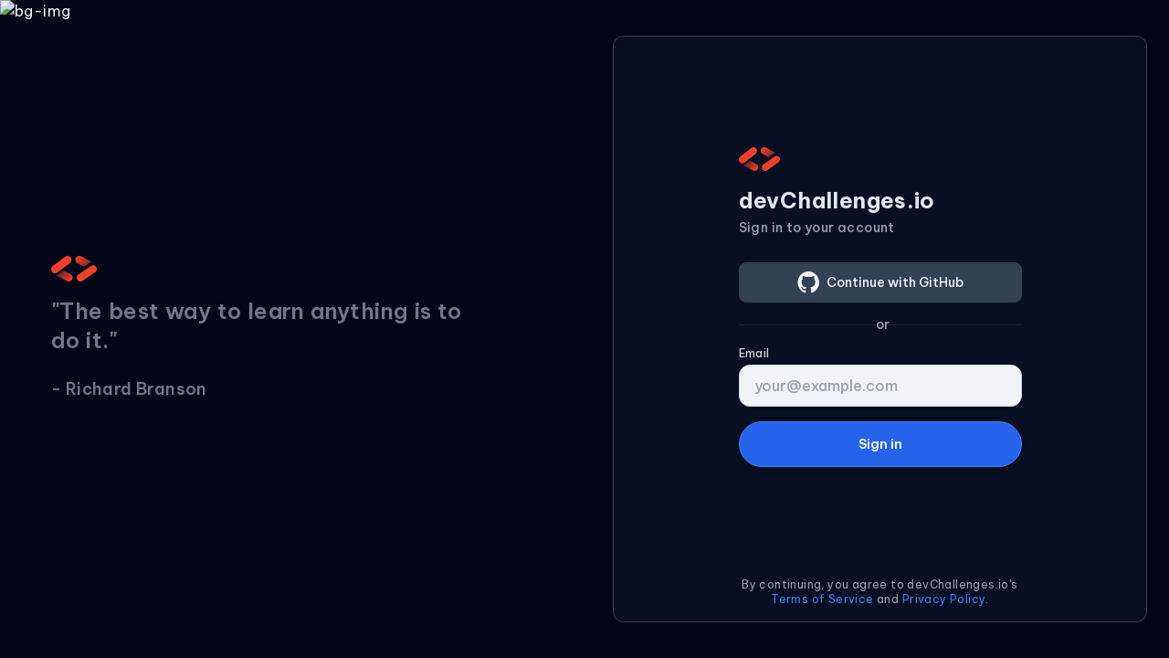

--- FILE ---
content_type: text/html; charset=utf-8
request_url: https://devchallenges.io/sign-in
body_size: 3236
content:
<!DOCTYPE html><html lang="en"><head><meta charSet="utf-8"/><meta name="viewport" content="width=device-width, initial-scale=1"/><link rel="preload" href="/_next/static/media/77b1ecd89db9adc2-s.p.woff2" as="font" crossorigin="" type="font/woff2"/><link rel="preload" href="/_next/static/media/842eba58994a5460-s.p.woff2" as="font" crossorigin="" type="font/woff2"/><link rel="preload" href="/_next/static/media/aed5f820244f2ee5-s.p.woff2" as="font" crossorigin="" type="font/woff2"/><link rel="preload" href="/_next/static/media/d5d5675f0c147195-s.p.woff2" as="font" crossorigin="" type="font/woff2"/><link rel="preload" href="/_next/static/media/fc6d8b10b7b1f644-s.p.woff2" as="font" crossorigin="" type="font/woff2"/><link rel="stylesheet" href="/_next/static/css/6218d8bbc873ba7b.css" data-precedence="next"/><link rel="stylesheet" href="/_next/static/css/2d7534b54ea4f632.css" data-precedence="next"/><link rel="stylesheet" href="/_next/static/css/78c733b96d3e7e0c.css" data-precedence="next"/><link rel="preload" as="script" fetchPriority="low" href="/_next/static/chunks/webpack-46a7e7c1ce5ada53.js"/><script src="/_next/static/chunks/fd9d1056-d36f9e0a2b0a458e.js" async=""></script><script src="/_next/static/chunks/7023-3e70fefaef816c3e.js" async=""></script><script src="/_next/static/chunks/main-app-b8d8f654a4c3de8b.js" async=""></script><script src="/_next/static/chunks/7138-e23b86462c165790.js" async=""></script><script src="/_next/static/chunks/5505-81c8ce22e4d14546.js" async=""></script><script src="/_next/static/chunks/706-bb02182442f77099.js" async=""></script><script src="/_next/static/chunks/1827-830dc1e76bb117f8.js" async=""></script><script src="/_next/static/chunks/23-db6607e30ee7976a.js" async=""></script><script src="/_next/static/chunks/9343-d21ba3dc30d1d0c3.js" async=""></script><script src="/_next/static/chunks/4103-1139029179fb7dd9.js" async=""></script><script src="/_next/static/chunks/app/sign-in/page-8885f1fb39cdfdd8.js" async=""></script><script src="/_next/static/chunks/app/global-error-32f80dd15d4f8ae5.js" async=""></script><script src="/_next/static/chunks/69c8c2c4-b8a9195fb4c6f5a9.js" async=""></script><script src="/_next/static/chunks/9555-91df6c23efd383c6.js" async=""></script><script src="/_next/static/chunks/6300-869dc042b17a69e1.js" async=""></script><script src="/_next/static/chunks/app/layout-c5c77a7770a63758.js" async=""></script><title>Sign In | devchallenges.io | devChallenges</title><meta name="description" content="Sign in to your devChallenges account"/><link rel="author" href="https://github.com/nghiemthu"/><meta name="author" content="Thu Nghiem"/><meta name="creator" content="Thu Nghiem"/><meta name="publisher" content="devchallenges.io"/><meta name="robots" content="index, follow"/><meta property="og:title" content="devChallenges | Real-life Projects To Practice Your Skills And Land A Job"/><meta property="og:description" content="devChallenges is the best online platform to practice to code and quickly land a job. Work on real-life projects, get a job as a front-end engineer, and build your portfolio!"/><meta property="og:url" content="https://devchallenges.io"/><meta property="og:site_name" content="devChallenges"/><meta property="og:locale" content="en-US"/><meta property="og:image" content="https://devchallenges.io/logo.png"/><meta property="og:image:width" content="630"/><meta property="og:image:height" content="630"/><meta name="twitter:card" content="summary_large_image"/><meta name="twitter:title" content="devChallenges | Real-life Projects To Practice Your Skills And Land A Job"/><meta name="twitter:description" content="devChallenges is the best online platform to practice to code and quickly land a job. Work on real-life projects, get a job as a front-end engineer, and build your portfolio!"/><meta name="twitter:image" content="https://devchallenges.io/logo.png"/><meta name="twitter:image:width" content="630"/><meta name="twitter:image:height" content="630"/><link rel="icon" href="/favicon.ico" type="image/x-icon" sizes="96x96"/><link rel="icon" href="/icon.ico?7951fa8ba9116bf7" type="image/x-icon" sizes="96x96"/><link rel="apple-touch-icon" href="/apple-icon.png?7951fa8ba9116bf7" type="image/png" sizes="96x96"/><meta name="next-size-adjust"/><script src="/_next/static/chunks/polyfills-78c92fac7aa8fdd8.js" noModule=""></script></head><body class="bg-slate-950 text-gray-100 min-h-screen h-fit"><div class="Toastify"></div><div class="flex items-center justify-center h-screen" style="margin:0 auto"><div><span style="display:inherit;position:relative;width:20px;height:20px;transform:rotate(165deg)"><span style="position:absolute;top:50%;left:50%;display:block;width:4px;height:4px;border-radius:2px;transform:translate(-50%, -50%);animation-fill-mode:none;animation:react-spinners-HashLoader-before 1.3333333333333333s infinite"></span><span style="position:absolute;top:50%;left:50%;display:block;width:4px;height:4px;border-radius:2px;transform:translate(-50%, -50%);animation-fill-mode:none;animation:react-spinners-HashLoader-after 1.3333333333333333s infinite"></span></span></div><div class="text-md font-semibold ml-3">Loading..</div></div><script src="/_next/static/chunks/webpack-46a7e7c1ce5ada53.js" async=""></script><script>(self.__next_f=self.__next_f||[]).push([0]);self.__next_f.push([2,null])</script><script>self.__next_f.push([1,"1:HL[\"/_next/static/media/77b1ecd89db9adc2-s.p.woff2\",\"font\",{\"crossOrigin\":\"\",\"type\":\"font/woff2\"}]\n2:HL[\"/_next/static/media/842eba58994a5460-s.p.woff2\",\"font\",{\"crossOrigin\":\"\",\"type\":\"font/woff2\"}]\n3:HL[\"/_next/static/media/aed5f820244f2ee5-s.p.woff2\",\"font\",{\"crossOrigin\":\"\",\"type\":\"font/woff2\"}]\n4:HL[\"/_next/static/media/d5d5675f0c147195-s.p.woff2\",\"font\",{\"crossOrigin\":\"\",\"type\":\"font/woff2\"}]\n5:HL[\"/_next/static/media/fc6d8b10b7b1f644-s.p.woff2\",\"font\",{\"crossOrigin\":\"\",\"type\":\"font/woff2\"}]\n6:HL[\"/_next/static/css/6218d8bbc873ba7b.css\",\"style\"]\n7:HL[\"/_next/static/css/2d7534b54ea4f632.css\",\"style\"]\n8:HL[\"/_next/static/css/78c733b96d3e7e0c.css\",\"style\"]\n"])</script><script>self.__next_f.push([1,"9:I[95751,[],\"\"]\nb:I[2326,[\"7138\",\"static/chunks/7138-e23b86462c165790.js\",\"5505\",\"static/chunks/5505-81c8ce22e4d14546.js\",\"706\",\"static/chunks/706-bb02182442f77099.js\",\"1827\",\"static/chunks/1827-830dc1e76bb117f8.js\",\"23\",\"static/chunks/23-db6607e30ee7976a.js\",\"9343\",\"static/chunks/9343-d21ba3dc30d1d0c3.js\",\"4103\",\"static/chunks/4103-1139029179fb7dd9.js\",\"1253\",\"static/chunks/app/sign-in/page-8885f1fb39cdfdd8.js\"],\"default\"]\nc:I[39275,[],\"\"]\nd:I[61343,[],\"\"]\n10:I[77490,[\"7138\",\"static/chunks/7138-e23b86462c165790.js\",\"6470\",\"static/chunks/app/global-error-32f80dd15d4f8ae5.js\"],\"default\"]\n11:[]\n0:[[[\"$\",\"link\",\"0\",{\"rel\":\"stylesheet\",\"href\":\"/_next/static/css/6218d8bbc873ba7b.css\",\"precedence\":\"next\",\"crossOrigin\":\"$undefined\"}],[\"$\",\"link\",\"1\",{\"rel\":\"stylesheet\",\"href\":\"/_next/static/css/2d7534b54ea4f632.css\",\"precedence\":\"next\",\"crossOrigin\":\"$undefined\"}],[\"$\",\"link\",\"2\",{\"rel\":\"stylesheet\",\"href\":\"/_next/static/css/78c733b96d3e7e0c.css\",\"precedence\":\"next\",\"crossOrigin\":\"$undefined\"}]],[\"$\",\"$L9\",null,{\"buildId\":\"jaZWdTovVKzcbCyxDN3Nb\",\"assetPrefix\":\"\",\"initialCanonicalUrl\":\"/sign-in\",\"initialTree\":[\"\",{\"children\":[\"sign-in\",{\"children\":[\"__PAGE__\",{}]}]},\"$undefined\",\"$undefined\",true],\"initialSeedData\":[\"\",{\"children\":[\"sign-in\",{\"children\":[\"__PAGE__\",{},[[\"$La\",[\"$\",\"$Lb\",null,{}]],null],null]},[\"$\",\"$Lc\",null,{\"parallelRouterKey\":\"children\",\"segmentPath\":[\"children\",\"sign-in\",\"children\"],\"error\":\"$undefined\",\"errorStyles\":\"$undefined\",\"errorScripts\":\"$undefined\",\"template\":[\"$\",\"$Ld\",null,{}],\"templateStyles\":\"$undefined\",\"templateScripts\":\"$undefined\",\"notFound\":\"$undefined\",\"notFoundStyles\":\"$undefined\",\"styles\":null}],null]},[\"$Le\",null],null],\"couldBeIntercepted\":false,\"initialHead\":[null,\"$Lf\"],\"globalErrorComponent\":\"$10\",\"missingSlots\":\"$W11\"}]]\n"])</script><script>self.__next_f.push([1,"12:I[39479,[\"5229\",\"static/chunks/69c8c2c4-b8a9195fb4c6f5a9.js\",\"706\",\"static/chunks/706-bb02182442f77099.js\",\"9555\",\"static/chunks/9555-91df6c23efd383c6.js\",\"23\",\"static/chunks/23-db6607e30ee7976a.js\",\"6300\",\"static/chunks/6300-869dc042b17a69e1.js\",\"3185\",\"static/chunks/app/layout-c5c77a7770a63758.js\"],\"Providers\"]\n13:I[84080,[\"5229\",\"static/chunks/69c8c2c4-b8a9195fb4c6f5a9.js\",\"706\",\"static/chunks/706-bb02182442f77099.js\",\"9555\",\"static/chunks/9555-91df6c23efd383c6.js\",\"23\",\"static/chunks/23-db6607e30ee7976a.js\",\"6300\",\"static/chunks/6300-869dc042b17a69e1.js\",\"3185\",\"static/chunks/app/layout-c5c77a7770a63758.js\"],\"\"]\ne:[\"$\",\"html\",null,{\"lang\":\"en\",\"children\":[\"$\",\"body\",null,{\"className\":\"bg-slate-950 text-gray-100 min-h-screen h-fit\",\"children\":[\"$\",\"$L12\",null,{\"children\":[[\"$\",\"div\",null,{\"className\":\"min-h-screen __className_2a600a\",\"children\":[\"$\",\"$Lc\",null,{\"parallelRouterKey\":\"children\",\"segmentPath\":[\"children\"],\"error\":\"$undefined\",\"errorStyles\":\"$undefined\",\"errorScripts\":\"$undefined\",\"template\":[\"$\",\"$Ld\",null,{}],\"templateStyles\":\"$undefined\",\"templateScripts\":\"$undefined\",\"notFound\":[[\"$\",\"title\",null,{\"children\":\"404: This page could not be found.\"}],[\"$\",\"div\",null,{\"style\":{\"fontFamily\":\"system-ui,\\\"Segoe UI\\\",Roboto,Helvetica,Arial,sans-serif,\\\"Apple Color Emoji\\\",\\\"Segoe UI Emoji\\\"\",\"height\":\"100vh\",\"textAlign\":\"center\",\"display\":\"flex\",\"flexDirection\":\"column\",\"alignItems\":\"center\",\"justifyContent\":\"center\"},\"children\":[\"$\",\"div\",null,{\"children\":[[\"$\",\"style\",null,{\"dangerouslySetInnerHTML\":{\"__html\":\"body{color:#000;background:#fff;margin:0}.next-error-h1{border-right:1px solid rgba(0,0,0,.3)}@media (prefers-color-scheme:dark){body{color:#fff;background:#000}.next-error-h1{border-right:1px solid rgba(255,255,255,.3)}}\"}}],[\"$\",\"h1\",null,{\"className\":\"next-error-h1\",\"style\":{\"display\":\"inline-block\",\"margin\":\"0 20px 0 0\",\"padding\":\"0 23px 0 0\",\"fontSize\":24,\"fontWeight\":500,\"verticalAlign\":\"top\",\"lineHeight\":\"49px\"},\"children\":\"404\"}],[\"$\",\"div\",null,{\"style\":{\"display\":\"inline-block\"},\"ch"])</script><script>self.__next_f.push([1,"ildren\":[\"$\",\"h2\",null,{\"style\":{\"fontSize\":14,\"fontWeight\":400,\"lineHeight\":\"49px\",\"margin\":0},\"children\":\"This page could not be found.\"}]}]]}]}]],\"notFoundStyles\":[],\"styles\":null}]}],[\"$\",\"$L13\",null,{\"async\":true,\"src\":\"https://media.ethicalads.io/media/client/ethicalads.min.js\"}]]}]}]}]\n"])</script><script>self.__next_f.push([1,"f:[[\"$\",\"meta\",\"0\",{\"name\":\"viewport\",\"content\":\"width=device-width, initial-scale=1\"}],[\"$\",\"meta\",\"1\",{\"charSet\":\"utf-8\"}],[\"$\",\"title\",\"2\",{\"children\":\"Sign In | devchallenges.io | devChallenges\"}],[\"$\",\"meta\",\"3\",{\"name\":\"description\",\"content\":\"Sign in to your devChallenges account\"}],[\"$\",\"link\",\"4\",{\"rel\":\"author\",\"href\":\"https://github.com/nghiemthu\"}],[\"$\",\"meta\",\"5\",{\"name\":\"author\",\"content\":\"Thu Nghiem\"}],[\"$\",\"meta\",\"6\",{\"name\":\"creator\",\"content\":\"Thu Nghiem\"}],[\"$\",\"meta\",\"7\",{\"name\":\"publisher\",\"content\":\"devchallenges.io\"}],[\"$\",\"meta\",\"8\",{\"name\":\"robots\",\"content\":\"index, follow\"}],[\"$\",\"meta\",\"9\",{\"property\":\"og:title\",\"content\":\"devChallenges | Real-life Projects To Practice Your Skills And Land A Job\"}],[\"$\",\"meta\",\"10\",{\"property\":\"og:description\",\"content\":\"devChallenges is the best online platform to practice to code and quickly land a job. Work on real-life projects, get a job as a front-end engineer, and build your portfolio!\"}],[\"$\",\"meta\",\"11\",{\"property\":\"og:url\",\"content\":\"https://devchallenges.io\"}],[\"$\",\"meta\",\"12\",{\"property\":\"og:site_name\",\"content\":\"devChallenges\"}],[\"$\",\"meta\",\"13\",{\"property\":\"og:locale\",\"content\":\"en-US\"}],[\"$\",\"meta\",\"14\",{\"property\":\"og:image\",\"content\":\"https://devchallenges.io/logo.png\"}],[\"$\",\"meta\",\"15\",{\"property\":\"og:image:width\",\"content\":\"630\"}],[\"$\",\"meta\",\"16\",{\"property\":\"og:image:height\",\"content\":\"630\"}],[\"$\",\"meta\",\"17\",{\"name\":\"twitter:card\",\"content\":\"summary_large_image\"}],[\"$\",\"meta\",\"18\",{\"name\":\"twitter:title\",\"content\":\"devChallenges | Real-life Projects To Practice Your Skills And Land A Job\"}],[\"$\",\"meta\",\"19\",{\"name\":\"twitter:description\",\"content\":\"devChallenges is the best online platform to practice to code and quickly land a job. Work on real-life projects, get a job as a front-end engineer, and build your portfolio!\"}],[\"$\",\"meta\",\"20\",{\"name\":\"twitter:image\",\"content\":\"https://devchallenges.io/logo.png\"}],[\"$\",\"meta\",\"21\",{\"name\":\"twitter:image:width\",\"content\":\"630\"}],[\"$\",\"meta\",\"22\",{\"name\":\"twitter:image:height\",\"content\":\"630\"}],[\"$\",\"link\",\"23\",{\"rel\":\"icon\",\"href\":\"/favicon.ico\",\"type\":\"image/x-icon\",\"sizes\":\"96x96\"}],[\"$\",\"link\",\"24\",{\"rel\":\"icon\",\"href\":\"/icon.ico?7951fa8ba9116bf7\",\"type\":\"image/x-icon\",\"sizes\":\"96x96\"}],[\"$\",\"link\",\"25\",{\"rel\":\"apple-touch-icon\",\"href\":\"/apple-icon.png?7951fa8ba9116bf7\",\"type\":\"image/png\",\"sizes\":\"96x96\"}],[\"$\",\"meta\",\"26\",{\"name\":\"next-size-adjust\"}]]\n"])</script><script>self.__next_f.push([1,"a:null\n"])</script><script defer src="https://static.cloudflareinsights.com/beacon.min.js/vcd15cbe7772f49c399c6a5babf22c1241717689176015" integrity="sha512-ZpsOmlRQV6y907TI0dKBHq9Md29nnaEIPlkf84rnaERnq6zvWvPUqr2ft8M1aS28oN72PdrCzSjY4U6VaAw1EQ==" data-cf-beacon='{"version":"2024.11.0","token":"dd7251d09abc4547ad48377264ed9953","r":1,"server_timing":{"name":{"cfCacheStatus":true,"cfEdge":true,"cfExtPri":true,"cfL4":true,"cfOrigin":true,"cfSpeedBrain":true},"location_startswith":null}}' crossorigin="anonymous"></script>
</body></html>

--- FILE ---
content_type: text/css; charset=utf-8
request_url: https://devchallenges.io/_next/static/css/2d7534b54ea4f632.css
body_size: 16178
content:
/* ! tailwindcss v3.4.1 | MIT License | https://tailwindcss.com */*,:after,:before{box-sizing:border-box;border:0 solid #e5e7eb}:after,:before{--tw-content:""}:host,html{line-height:1.5;-webkit-text-size-adjust:100%;-moz-tab-size:4;-o-tab-size:4;tab-size:4;font-family:ui-sans-serif,system-ui,sans-serif,Apple Color Emoji,Segoe UI Emoji,Segoe UI Symbol,Noto Color Emoji;font-feature-settings:normal;font-variation-settings:normal;-webkit-tap-highlight-color:transparent}body{margin:0;line-height:inherit}hr{height:0;color:inherit;border-top-width:1px}abbr:where([title]){-webkit-text-decoration:underline dotted;text-decoration:underline dotted}h1,h2,h3,h4,h5,h6{font-size:inherit;font-weight:inherit}a{text-decoration:inherit}b,strong{font-weight:bolder}code,kbd,pre,samp{font-family:ui-monospace,SFMono-Regular,Menlo,Monaco,Consolas,Liberation Mono,Courier New,monospace;font-feature-settings:normal;font-variation-settings:normal;font-size:1em}small{font-size:80%}sub,sup{font-size:75%;line-height:0;position:relative;vertical-align:baseline}sub{bottom:-.25em}sup{top:-.5em}table{text-indent:0;border-color:inherit;border-collapse:collapse}button,input,optgroup,select,textarea{font-family:inherit;font-feature-settings:inherit;font-variation-settings:inherit;font-size:100%;font-weight:inherit;line-height:inherit;color:inherit;margin:0;padding:0}button,select{text-transform:none}[type=button],[type=reset],[type=submit],button{-webkit-appearance:button;background-color:transparent;background-image:none}:-moz-focusring{outline:auto}:-moz-ui-invalid{box-shadow:none}progress{vertical-align:baseline}::-webkit-inner-spin-button,::-webkit-outer-spin-button{height:auto}[type=search]{-webkit-appearance:textfield;outline-offset:-2px}::-webkit-search-decoration{-webkit-appearance:none}::-webkit-file-upload-button{-webkit-appearance:button;font:inherit}summary{display:list-item}blockquote,dd,dl,figure,h1,h2,h3,h4,h5,h6,hr,p,pre{margin:0}fieldset{margin:0}fieldset,legend{padding:0}menu,ol,ul{list-style:none;margin:0;padding:0}dialog{padding:0}textarea{resize:vertical}input::-moz-placeholder,textarea::-moz-placeholder{opacity:1;color:#9ca3af}input::placeholder,textarea::placeholder{opacity:1;color:#9ca3af}[role=button],button{cursor:pointer}:disabled{cursor:default}audio,canvas,embed,iframe,img,object,svg,video{display:block;vertical-align:middle}img,video{max-width:100%;height:auto}[hidden]{display:none}*,:after,:before{--tw-border-spacing-x:0;--tw-border-spacing-y:0;--tw-translate-x:0;--tw-translate-y:0;--tw-rotate:0;--tw-skew-x:0;--tw-skew-y:0;--tw-scale-x:1;--tw-scale-y:1;--tw-pan-x: ;--tw-pan-y: ;--tw-pinch-zoom: ;--tw-scroll-snap-strictness:proximity;--tw-gradient-from-position: ;--tw-gradient-via-position: ;--tw-gradient-to-position: ;--tw-ordinal: ;--tw-slashed-zero: ;--tw-numeric-figure: ;--tw-numeric-spacing: ;--tw-numeric-fraction: ;--tw-ring-inset: ;--tw-ring-offset-width:0px;--tw-ring-offset-color:#fff;--tw-ring-color:rgba(59,130,246,.5);--tw-ring-offset-shadow:0 0 #0000;--tw-ring-shadow:0 0 #0000;--tw-shadow:0 0 #0000;--tw-shadow-colored:0 0 #0000;--tw-blur: ;--tw-brightness: ;--tw-contrast: ;--tw-grayscale: ;--tw-hue-rotate: ;--tw-invert: ;--tw-saturate: ;--tw-sepia: ;--tw-drop-shadow: ;--tw-backdrop-blur: ;--tw-backdrop-brightness: ;--tw-backdrop-contrast: ;--tw-backdrop-grayscale: ;--tw-backdrop-hue-rotate: ;--tw-backdrop-invert: ;--tw-backdrop-opacity: ;--tw-backdrop-saturate: ;--tw-backdrop-sepia: }::backdrop{--tw-border-spacing-x:0;--tw-border-spacing-y:0;--tw-translate-x:0;--tw-translate-y:0;--tw-rotate:0;--tw-skew-x:0;--tw-skew-y:0;--tw-scale-x:1;--tw-scale-y:1;--tw-pan-x: ;--tw-pan-y: ;--tw-pinch-zoom: ;--tw-scroll-snap-strictness:proximity;--tw-gradient-from-position: ;--tw-gradient-via-position: ;--tw-gradient-to-position: ;--tw-ordinal: ;--tw-slashed-zero: ;--tw-numeric-figure: ;--tw-numeric-spacing: ;--tw-numeric-fraction: ;--tw-ring-inset: ;--tw-ring-offset-width:0px;--tw-ring-offset-color:#fff;--tw-ring-color:rgba(59,130,246,.5);--tw-ring-offset-shadow:0 0 #0000;--tw-ring-shadow:0 0 #0000;--tw-shadow:0 0 #0000;--tw-shadow-colored:0 0 #0000;--tw-blur: ;--tw-brightness: ;--tw-contrast: ;--tw-grayscale: ;--tw-hue-rotate: ;--tw-invert: ;--tw-saturate: ;--tw-sepia: ;--tw-drop-shadow: ;--tw-backdrop-blur: ;--tw-backdrop-brightness: ;--tw-backdrop-contrast: ;--tw-backdrop-grayscale: ;--tw-backdrop-hue-rotate: ;--tw-backdrop-invert: ;--tw-backdrop-opacity: ;--tw-backdrop-saturate: ;--tw-backdrop-sepia: }.prose{color:var(--tw-prose-body);max-width:65ch}.prose :where(p):not(:where([class~=not-prose],[class~=not-prose] *)){margin-top:1.25em;margin-bottom:1.25em}.prose :where([class~=lead]):not(:where([class~=not-prose],[class~=not-prose] *)){color:var(--tw-prose-lead);font-size:1.25em;line-height:1.6;margin-top:1.2em;margin-bottom:1.2em}.prose :where(a):not(:where([class~=not-prose],[class~=not-prose] *)){color:var(--tw-prose-links);text-decoration:underline;font-weight:500}.prose :where(strong):not(:where([class~=not-prose],[class~=not-prose] *)){color:var(--tw-prose-bold);font-weight:600}.prose :where(a strong):not(:where([class~=not-prose],[class~=not-prose] *)){color:inherit}.prose :where(blockquote strong):not(:where([class~=not-prose],[class~=not-prose] *)){color:inherit}.prose :where(thead th strong):not(:where([class~=not-prose],[class~=not-prose] *)){color:inherit}.prose :where(ol):not(:where([class~=not-prose],[class~=not-prose] *)){list-style-type:decimal;margin-top:1.25em;margin-bottom:1.25em;padding-left:1.625em}.prose :where(ol[type=A]):not(:where([class~=not-prose],[class~=not-prose] *)){list-style-type:upper-alpha}.prose :where(ol[type=a]):not(:where([class~=not-prose],[class~=not-prose] *)){list-style-type:lower-alpha}.prose :where(ol[type=A s]):not(:where([class~=not-prose],[class~=not-prose] *)){list-style-type:upper-alpha}.prose :where(ol[type=a s]):not(:where([class~=not-prose],[class~=not-prose] *)){list-style-type:lower-alpha}.prose :where(ol[type=I]):not(:where([class~=not-prose],[class~=not-prose] *)){list-style-type:upper-roman}.prose :where(ol[type=i]):not(:where([class~=not-prose],[class~=not-prose] *)){list-style-type:lower-roman}.prose :where(ol[type=I s]):not(:where([class~=not-prose],[class~=not-prose] *)){list-style-type:upper-roman}.prose :where(ol[type=i s]):not(:where([class~=not-prose],[class~=not-prose] *)){list-style-type:lower-roman}.prose :where(ol[type="1"]):not(:where([class~=not-prose],[class~=not-prose] *)){list-style-type:decimal}.prose :where(ul):not(:where([class~=not-prose],[class~=not-prose] *)){list-style-type:disc;margin-top:1.25em;margin-bottom:1.25em;padding-left:1.625em}.prose :where(ol>li):not(:where([class~=not-prose],[class~=not-prose] *))::marker{font-weight:400;color:var(--tw-prose-counters)}.prose :where(ul>li):not(:where([class~=not-prose],[class~=not-prose] *))::marker{color:var(--tw-prose-bullets)}.prose :where(dt):not(:where([class~=not-prose],[class~=not-prose] *)){color:var(--tw-prose-headings);font-weight:600;margin-top:1.25em}.prose :where(hr):not(:where([class~=not-prose],[class~=not-prose] *)){border-color:var(--tw-prose-hr);border-top-width:1px;margin-top:3em;margin-bottom:3em}.prose :where(blockquote):not(:where([class~=not-prose],[class~=not-prose] *)){font-weight:500;font-style:italic;color:var(--tw-prose-quotes);border-left-width:.25rem;border-left-color:var(--tw-prose-quote-borders);quotes:"\201C""\201D""\2018""\2019";margin-top:1.6em;margin-bottom:1.6em;padding-left:1em}.prose :where(blockquote p:first-of-type):not(:where([class~=not-prose],[class~=not-prose] *)):before{content:open-quote}.prose :where(blockquote p:last-of-type):not(:where([class~=not-prose],[class~=not-prose] *)):after{content:close-quote}.prose :where(h1):not(:where([class~=not-prose],[class~=not-prose] *)){color:var(--tw-prose-headings);font-weight:800;font-size:2.25em;margin-top:0;margin-bottom:.8888889em;line-height:1.1111111}.prose :where(h1 strong):not(:where([class~=not-prose],[class~=not-prose] *)){font-weight:900;color:inherit}.prose :where(h2):not(:where([class~=not-prose],[class~=not-prose] *)){color:var(--tw-prose-headings);font-weight:700;font-size:1.5em;margin-top:2em;margin-bottom:1em;line-height:1.3333333}.prose :where(h2 strong):not(:where([class~=not-prose],[class~=not-prose] *)){font-weight:800;color:inherit}.prose :where(h3):not(:where([class~=not-prose],[class~=not-prose] *)){color:var(--tw-prose-headings);font-weight:600;font-size:1.25em;margin-top:1.6em;margin-bottom:.6em;line-height:1.6}.prose :where(h3 strong):not(:where([class~=not-prose],[class~=not-prose] *)){font-weight:700;color:inherit}.prose :where(h4):not(:where([class~=not-prose],[class~=not-prose] *)){color:var(--tw-prose-headings);font-weight:600;margin-top:1.5em;margin-bottom:.5em;line-height:1.5}.prose :where(h4 strong):not(:where([class~=not-prose],[class~=not-prose] *)){font-weight:700;color:inherit}.prose :where(img):not(:where([class~=not-prose],[class~=not-prose] *)){margin-top:2em;margin-bottom:2em}.prose :where(picture):not(:where([class~=not-prose],[class~=not-prose] *)){display:block;margin-top:2em;margin-bottom:2em}.prose :where(kbd):not(:where([class~=not-prose],[class~=not-prose] *)){font-weight:500;font-family:inherit;color:var(--tw-prose-kbd);box-shadow:0 0 0 1px rgb(var(--tw-prose-kbd-shadows)/10%),0 3px 0 rgb(var(--tw-prose-kbd-shadows)/10%);font-size:.875em;border-radius:.3125rem;padding:.1875em .375em}.prose :where(code):not(:where([class~=not-prose],[class~=not-prose] *)){color:var(--tw-prose-code);font-weight:600;font-size:.875em}.prose :where(code):not(:where([class~=not-prose],[class~=not-prose] *)):before{content:"`"}.prose :where(code):not(:where([class~=not-prose],[class~=not-prose] *)):after{content:"`"}.prose :where(a code):not(:where([class~=not-prose],[class~=not-prose] *)){color:inherit}.prose :where(h1 code):not(:where([class~=not-prose],[class~=not-prose] *)){color:inherit}.prose :where(h2 code):not(:where([class~=not-prose],[class~=not-prose] *)){color:inherit;font-size:.875em}.prose :where(h3 code):not(:where([class~=not-prose],[class~=not-prose] *)){color:inherit;font-size:.9em}.prose :where(h4 code):not(:where([class~=not-prose],[class~=not-prose] *)){color:inherit}.prose :where(blockquote code):not(:where([class~=not-prose],[class~=not-prose] *)){color:inherit}.prose :where(thead th code):not(:where([class~=not-prose],[class~=not-prose] *)){color:inherit}.prose :where(pre):not(:where([class~=not-prose],[class~=not-prose] *)){color:var(--tw-prose-pre-code);background-color:var(--tw-prose-pre-bg);overflow-x:auto;font-weight:400;font-size:.875em;line-height:1.7142857;margin-top:1.7142857em;margin-bottom:1.7142857em;border-radius:.375rem;padding:.8571429em 1.1428571em}.prose :where(pre code):not(:where([class~=not-prose],[class~=not-prose] *)){background-color:transparent;border-width:0;border-radius:0;padding:0;font-weight:inherit;color:inherit;font-size:inherit;font-family:inherit;line-height:inherit}.prose :where(pre code):not(:where([class~=not-prose],[class~=not-prose] *)):before{content:none}.prose :where(pre code):not(:where([class~=not-prose],[class~=not-prose] *)):after{content:none}.prose :where(table):not(:where([class~=not-prose],[class~=not-prose] *)){width:100%;table-layout:auto;text-align:left;margin-top:2em;margin-bottom:2em;font-size:.875em;line-height:1.7142857}.prose :where(thead):not(:where([class~=not-prose],[class~=not-prose] *)){border-bottom-width:1px;border-bottom-color:var(--tw-prose-th-borders)}.prose :where(thead th):not(:where([class~=not-prose],[class~=not-prose] *)){color:var(--tw-prose-headings);font-weight:600;vertical-align:bottom;padding-right:.5714286em;padding-bottom:.5714286em;padding-left:.5714286em}.prose :where(tbody tr):not(:where([class~=not-prose],[class~=not-prose] *)){border-bottom-width:1px;border-bottom-color:var(--tw-prose-td-borders)}.prose :where(tbody tr:last-child):not(:where([class~=not-prose],[class~=not-prose] *)){border-bottom-width:0}.prose :where(tbody td):not(:where([class~=not-prose],[class~=not-prose] *)){vertical-align:baseline}.prose :where(tfoot):not(:where([class~=not-prose],[class~=not-prose] *)){border-top-width:1px;border-top-color:var(--tw-prose-th-borders)}.prose :where(tfoot td):not(:where([class~=not-prose],[class~=not-prose] *)){vertical-align:top}.prose :where(figure>*):not(:where([class~=not-prose],[class~=not-prose] *)){margin-top:0;margin-bottom:0}.prose :where(figcaption):not(:where([class~=not-prose],[class~=not-prose] *)){color:var(--tw-prose-captions);font-size:.875em;line-height:1.4285714;margin-top:.8571429em}.prose{--tw-prose-body:#374151;--tw-prose-headings:#111827;--tw-prose-lead:#4b5563;--tw-prose-links:#111827;--tw-prose-bold:#111827;--tw-prose-counters:#6b7280;--tw-prose-bullets:#d1d5db;--tw-prose-hr:#e5e7eb;--tw-prose-quotes:#111827;--tw-prose-quote-borders:#e5e7eb;--tw-prose-captions:#6b7280;--tw-prose-kbd:#111827;--tw-prose-kbd-shadows:17 24 39;--tw-prose-code:#111827;--tw-prose-pre-code:#e5e7eb;--tw-prose-pre-bg:#1f2937;--tw-prose-th-borders:#d1d5db;--tw-prose-td-borders:#e5e7eb;--tw-prose-invert-body:#d1d5db;--tw-prose-invert-headings:#fff;--tw-prose-invert-lead:#9ca3af;--tw-prose-invert-links:#fff;--tw-prose-invert-bold:#fff;--tw-prose-invert-counters:#9ca3af;--tw-prose-invert-bullets:#4b5563;--tw-prose-invert-hr:#374151;--tw-prose-invert-quotes:#f3f4f6;--tw-prose-invert-quote-borders:#374151;--tw-prose-invert-captions:#9ca3af;--tw-prose-invert-kbd:#fff;--tw-prose-invert-kbd-shadows:255 255 255;--tw-prose-invert-code:#fff;--tw-prose-invert-pre-code:#d1d5db;--tw-prose-invert-pre-bg:rgba(0,0,0,.5);--tw-prose-invert-th-borders:#4b5563;--tw-prose-invert-td-borders:#374151;font-size:1rem;line-height:1.75}.prose :where(picture>img):not(:where([class~=not-prose],[class~=not-prose] *)){margin-top:0;margin-bottom:0}.prose :where(video):not(:where([class~=not-prose],[class~=not-prose] *)){margin-top:2em;margin-bottom:2em}.prose :where(li):not(:where([class~=not-prose],[class~=not-prose] *)){margin-top:.5em;margin-bottom:.5em}.prose :where(ol>li):not(:where([class~=not-prose],[class~=not-prose] *)){padding-left:.375em}.prose :where(ul>li):not(:where([class~=not-prose],[class~=not-prose] *)){padding-left:.375em}.prose :where(.prose>ul>li p):not(:where([class~=not-prose],[class~=not-prose] *)){margin-top:.75em;margin-bottom:.75em}.prose :where(.prose>ul>li>:first-child):not(:where([class~=not-prose],[class~=not-prose] *)){margin-top:1.25em}.prose :where(.prose>ul>li>:last-child):not(:where([class~=not-prose],[class~=not-prose] *)){margin-bottom:1.25em}.prose :where(.prose>ol>li>:first-child):not(:where([class~=not-prose],[class~=not-prose] *)){margin-top:1.25em}.prose :where(.prose>ol>li>:last-child):not(:where([class~=not-prose],[class~=not-prose] *)){margin-bottom:1.25em}.prose :where(ul ul,ul ol,ol ul,ol ol):not(:where([class~=not-prose],[class~=not-prose] *)){margin-top:.75em;margin-bottom:.75em}.prose :where(dl):not(:where([class~=not-prose],[class~=not-prose] *)){margin-top:1.25em;margin-bottom:1.25em}.prose :where(dd):not(:where([class~=not-prose],[class~=not-prose] *)){margin-top:.5em;padding-left:1.625em}.prose :where(hr+*):not(:where([class~=not-prose],[class~=not-prose] *)){margin-top:0}.prose :where(h2+*):not(:where([class~=not-prose],[class~=not-prose] *)){margin-top:0}.prose :where(h3+*):not(:where([class~=not-prose],[class~=not-prose] *)){margin-top:0}.prose :where(h4+*):not(:where([class~=not-prose],[class~=not-prose] *)){margin-top:0}.prose :where(thead th:first-child):not(:where([class~=not-prose],[class~=not-prose] *)){padding-left:0}.prose :where(thead th:last-child):not(:where([class~=not-prose],[class~=not-prose] *)){padding-right:0}.prose :where(tbody td,tfoot td):not(:where([class~=not-prose],[class~=not-prose] *)){padding:.5714286em}.prose :where(tbody td:first-child,tfoot td:first-child):not(:where([class~=not-prose],[class~=not-prose] *)){padding-left:0}.prose :where(tbody td:last-child,tfoot td:last-child):not(:where([class~=not-prose],[class~=not-prose] *)){padding-right:0}.prose :where(figure):not(:where([class~=not-prose],[class~=not-prose] *)){margin-top:2em;margin-bottom:2em}.prose :where(.prose>:first-child):not(:where([class~=not-prose],[class~=not-prose] *)){margin-top:0}.prose :where(.prose>:last-child):not(:where([class~=not-prose],[class~=not-prose] *)){margin-bottom:0}.pointer-events-none{pointer-events:none}.visible{visibility:visible}.static{position:static}.fixed{position:fixed}.absolute{position:absolute}.relative{position:relative}.sticky{position:sticky}.inset-0{inset:0}.-left-\[50\%\]{left:-50%}.-right-\[1px\]{right:-1px}.-start-4{inset-inline-start:-1rem}.-top-3{top:-.75rem}.-top-3\.5{top:-.875rem}.-top-\[1px\]{top:-1px}.bottom-0{bottom:0}.bottom-10{bottom:2.5rem}.bottom-\[-0\.75rem\]{bottom:-.75rem}.bottom-\[-2\.5rem\]{bottom:-2.5rem}.bottom-\[-2px\]{bottom:-2px}.bottom-\[-32px\]{bottom:-32px}.bottom-\[-500px\]{bottom:-500px}.bottom-\[-56px\]{bottom:-56px}.bottom-\[0px\]{bottom:0}.bottom-\[38px\]{bottom:38px}.bottom-\[4px\]{bottom:4px}.bottom-\[5px\]{bottom:5px}.left-0{left:0}.left-1\/2{left:50%}.left-14{left:3.5rem}.left-2{left:.5rem}.left-4{left:1rem}.left-5{left:1.25rem}.left-\[-1\.5rem\]{left:-1.5rem}.left-\[-20\%\]{left:-20%}.left-\[-2px\]{left:-2px}.left-\[-300px\]{left:-300px}.left-\[-4px\]{left:-4px}.left-\[-6px\]{left:-6px}.left-\[-84px\]{left:-84px}.left-\[0\.5rem\]{left:.5rem}.left-\[100px\]{left:100px}.left-\[11px\]{left:11px}.left-\[130\%\]{left:130%}.left-\[140px\]{left:140px}.left-\[16px\]{left:16px}.left-\[4\.5rem\]{left:4.5rem}.left-\[40px\]{left:40px}.left-\[45\%\]{left:45%}.left-\[46\%\]{left:46%}.left-\[8px\]{left:8px}.left-\[calc\(45\%-20px\)\]{left:calc(45% - 20px)}.left-auto{left:auto}.right-0{right:0}.right-2{right:.5rem}.right-4{right:1rem}.right-\[-0\.75rem\]{right:-.75rem}.right-\[-1rem\]{right:-1rem}.right-\[-24rem\]{right:-24rem}.right-\[-2px\]{right:-2px}.right-\[-3\.5rem\]{right:-3.5rem}.right-\[-500px\]{right:-500px}.right-\[-6px\]{right:-6px}.right-\[-84px\]{right:-84px}.right-\[100\%\]{right:100%}.right-\[100px\]{right:100px}.right-\[140px\]{right:140px}.right-\[1rem\]{right:1rem}.right-\[24px\]{right:24px}.right-\[40px\]{right:40px}.right-\[6px\]{right:6px}.right-auto{right:auto}.top-0{top:0}.top-1\/2{top:50%}.top-1\/3{top:33.333333%}.top-16{top:4rem}.top-2{top:.5rem}.top-3{top:.75rem}.top-4{top:1rem}.top-5{top:1.25rem}.top-8{top:2rem}.top-\[-10px\]{top:-10px}.top-\[-120\%\]{top:-120%}.top-\[-120px\]{top:-120px}.top-\[-200px\]{top:-200px}.top-\[-3rem\]{top:-3rem}.top-\[-40px\]{top:-40px}.top-\[-4px\]{top:-4px}.top-\[-5px\]{top:-5px}.top-\[-5rem\]{top:-5rem}.top-\[-60px\]{top:-60px}.top-\[-6px\]{top:-6px}.top-\[0\],.top-\[0rem\]{top:0}.top-\[1\.5rem\]{top:1.5rem}.top-\[120px\]{top:120px}.top-\[2\.8rem\]{top:2.8rem}.top-\[22px\]{top:22px}.top-\[24px\]{top:24px}.top-\[25\%\]{top:25%}.top-\[2px\]{top:2px}.top-\[3\.2rem\]{top:3.2rem}.top-\[3\.4rem\]{top:3.4rem}.top-\[3\.5rem\]{top:3.5rem}.top-\[3\.75rem\]{top:3.75rem}.top-\[38px\]{top:38px}.top-\[3px\]{top:3px}.top-\[5\.5rem\]{top:5.5rem}.top-\[6px\]{top:6px}.top-\[70\%\]{top:70%}.z-0{z-index:0}.z-10{z-index:10}.z-20{z-index:20}.z-30{z-index:30}.z-40{z-index:40}.z-50{z-index:50}.z-\[-1\]{z-index:-1}.z-\[0\]{z-index:0}.z-\[1000\]{z-index:1000}.z-\[100\]{z-index:100}.z-\[15\]{z-index:15}.z-\[1\]{z-index:1}.z-\[2\]{z-index:2}.order-1{order:1}.order-2{order:2}.col-span-1{grid-column:span 1/span 1}.col-span-11{grid-column:span 11/span 11}.col-span-12{grid-column:span 12/span 12}.col-span-2{grid-column:span 2/span 2}.col-span-6{grid-column:span 6/span 6}.col-start-1{grid-column-start:1}.col-start-2{grid-column-start:2}.col-end-2{grid-column-end:2}.col-end-5{grid-column-end:5}.row-span-4{grid-row:span 4/span 4}.row-span-7{grid-row:span 7/span 7}.row-start-1{grid-row-start:1}.row-start-3{grid-row-start:3}.row-end-12{grid-row-end:12}.row-end-3{grid-row-end:3}.\!m-0{margin:0!important}.m-1{margin:.25rem}.m-2{margin:.5rem}.m-4{margin:1rem}.m-auto{margin:auto}.\!my-0{margin-top:0!important;margin-bottom:0!important}.mx-0{margin-left:0;margin-right:0}.mx-1{margin-left:.25rem;margin-right:.25rem}.mx-2{margin-left:.5rem;margin-right:.5rem}.mx-4{margin-left:1rem;margin-right:1rem}.mx-auto{margin-left:auto;margin-right:auto}.my-1{margin-top:.25rem;margin-bottom:.25rem}.my-10{margin-top:2.5rem;margin-bottom:2.5rem}.my-2{margin-top:.5rem;margin-bottom:.5rem}.my-20{margin-top:5rem;margin-bottom:5rem}.my-24{margin-top:6rem;margin-bottom:6rem}.my-3{margin-top:.75rem;margin-bottom:.75rem}.my-4{margin-top:1rem;margin-bottom:1rem}.my-5{margin-top:1.25rem;margin-bottom:1.25rem}.my-6{margin-top:1.5rem;margin-bottom:1.5rem}.my-7{margin-top:1.75rem;margin-bottom:1.75rem}.my-8{margin-top:2rem;margin-bottom:2rem}.\!mb-0{margin-bottom:0!important}.\!mb-1{margin-bottom:.25rem!important}.\!mb-4{margin-bottom:1rem!important}.\!mt-0{margin-top:0!important}.\!mt-1{margin-top:.25rem!important}.-mt-\[12rem\]{margin-top:-12rem}.-mt-\[20rem\]{margin-top:-20rem}.-mt-\[4\.75rem\]{margin-top:-4.75rem}.mb-0{margin-bottom:0}.mb-1{margin-bottom:.25rem}.mb-12{margin-bottom:3rem}.mb-2{margin-bottom:.5rem}.mb-20{margin-bottom:5rem}.mb-24{margin-bottom:6rem}.mb-3{margin-bottom:.75rem}.mb-4{margin-bottom:1rem}.mb-5{margin-bottom:1.25rem}.mb-6{margin-bottom:1.5rem}.mb-8{margin-bottom:2rem}.ml-1{margin-left:.25rem}.ml-2{margin-left:.5rem}.ml-3{margin-left:.75rem}.ml-4{margin-left:1rem}.ml-\[-0\.75rem\]{margin-left:-.75rem}.ml-\[0\.1rem\]{margin-left:.1rem}.ml-\[4px\]{margin-left:4px}.ml-auto{margin-left:auto}.mr-0{margin-right:0}.mr-1{margin-right:.25rem}.mr-2{margin-right:.5rem}.mr-3{margin-right:.75rem}.mr-\[32px\]{margin-right:32px}.mr-\[4px\]{margin-right:4px}.ms-8{-webkit-margin-start:2rem;margin-inline-start:2rem}.mt-0{margin-top:0}.mt-1{margin-top:.25rem}.mt-10{margin-top:2.5rem}.mt-12{margin-top:3rem}.mt-16{margin-top:4rem}.mt-2{margin-top:.5rem}.mt-20{margin-top:5rem}.mt-24{margin-top:6rem}.mt-28{margin-top:7rem}.mt-3{margin-top:.75rem}.mt-4{margin-top:1rem}.mt-5{margin-top:1.25rem}.mt-6{margin-top:1.5rem}.mt-7{margin-top:1.75rem}.mt-8{margin-top:2rem}.mt-\[0\.1rem\]{margin-top:.1rem}.mt-\[1px\]{margin-top:1px}.mt-\[4rem\]{margin-top:4rem}.mt-\[50px\]{margin-top:50px}.mt-\[7\%\]{margin-top:7%}.box-content{box-sizing:content-box}.block{display:block}.inline-block{display:inline-block}.\!inline{display:inline!important}.inline{display:inline}.flex{display:flex}.inline-flex{display:inline-flex}.table{display:table}.\!grid{display:grid!important}.grid{display:grid}.hidden{display:none}.aspect-\[16\/9\]{aspect-ratio:16/9}.aspect-square{aspect-ratio:1/1}.h-1{height:.25rem}.h-10{height:2.5rem}.h-11{height:2.75rem}.h-12{height:3rem}.h-14{height:3.5rem}.h-16{height:4rem}.h-2{height:.5rem}.h-20{height:5rem}.h-24{height:6rem}.h-28{height:7rem}.h-4{height:1rem}.h-40{height:10rem}.h-5\/6{height:83.333333%}.h-7{height:1.75rem}.h-8{height:2rem}.h-80{height:20rem}.h-\[0\.5px\]{height:.5px}.h-\[1\.4rem\]{height:1.4rem}.h-\[1\.5rem\]{height:1.5rem}.h-\[1000px\]{height:1000px}.h-\[10rem\]{height:10rem}.h-\[12rem\]{height:12rem}.h-\[16px\]{height:16px}.h-\[16rem\]{height:16rem}.h-\[1px\]{height:1px}.h-\[1rem\]{height:1rem}.h-\[2000px\]{height:2000px}.h-\[20px\]{height:20px}.h-\[20rem\]{height:20rem}.h-\[24px\]{height:24px}.h-\[2rem\]{height:2rem}.h-\[3\.5rem\]{height:3.5rem}.h-\[40px\]{height:40px}.h-\[40rem\]{height:40rem}.h-\[4rem\]{height:4rem}.h-\[50px\]{height:50px}.h-\[52px\]{height:52px}.h-\[6rem\]{height:6rem}.h-\[7rem\]{height:7rem}.h-\[8px\]{height:8px}.h-\[8rem\]{height:8rem}.h-\[90vh\]{height:90vh}.h-\[calc\(100\%-1\.5rem\)\]{height:calc(100% - 1.5rem)}.h-\[calc\(100\%-12px\)\]{height:calc(100% - 12px)}.h-\[calc\(100\%-72px\)\]{height:calc(100% - 72px)}.h-auto{height:auto}.h-fit{height:-moz-fit-content;height:fit-content}.h-full{height:100%}.h-px{height:1px}.h-screen{height:100vh}.max-h-10{max-height:2.5rem}.max-h-20{max-height:5rem}.max-h-3{max-height:.75rem}.max-h-\[0\.5rem\]{max-height:.5rem}.max-h-\[0\.6rem\]{max-height:.6rem}.max-h-\[100\%\]{max-height:100%}.max-h-\[100px\]{max-height:100px}.max-h-\[100vh\]{max-height:100vh}.max-h-\[300px\]{max-height:300px}.max-h-\[32px\]{max-height:32px}.max-h-\[3rem\]{max-height:3rem}.max-h-\[4rem\]{max-height:4rem}.max-h-\[600px\]{max-height:600px}.max-h-\[calc\(100vh-5rem\)\]{max-height:calc(100vh - 5rem)}.max-h-full{max-height:100%}.max-h-screen{max-height:100vh}.min-h-\[0\.5rem\]{min-height:.5rem}.min-h-\[0\.6rem\]{min-height:.6rem}.min-h-\[12rem\]{min-height:12rem}.min-h-\[300px\]{min-height:300px}.min-h-\[40rem\]{min-height:40rem}.min-h-\[50rem\]{min-height:50rem}.min-h-\[5rem\]{min-height:5rem}.min-h-\[600px\]{min-height:600px}.min-h-\[860px\]{min-height:860px}.min-h-screen{min-height:100vh}.w-10{width:2.5rem}.w-10\/12{width:83.333333%}.w-11{width:2.75rem}.w-11\/12{width:91.666667%}.w-12{width:3rem}.w-16{width:4rem}.w-2{width:.5rem}.w-20{width:5rem}.w-24{width:6rem}.w-3{width:.75rem}.w-3\/12{width:25%}.w-32{width:8rem}.w-4{width:1rem}.w-4\/12{width:33.333333%}.w-5\/12{width:41.666667%}.w-6{width:1.5rem}.w-7{width:1.75rem}.w-7\/12{width:58.333333%}.w-8{width:2rem}.w-8\/12{width:66.666667%}.w-96{width:24rem}.w-\[1\.4rem\]{width:1.4rem}.w-\[1\.5rem\]{width:1.5rem}.w-\[100\%\]{width:100%}.w-\[10rem\]{width:10rem}.w-\[120px\]{width:120px}.w-\[1px\]{width:1px}.w-\[1rem\]{width:1rem}.w-\[2\.2rem\]{width:2.2rem}.w-\[220px\]{width:220px}.w-\[24px\]{width:24px}.w-\[25rem\]{width:25rem}.w-\[280px\]{width:280px}.w-\[2rem\]{width:2rem}.w-\[3\.5rem\]{width:3.5rem}.w-\[3rem\]{width:3rem}.w-\[40px\]{width:40px}.w-\[4rem\]{width:4rem}.w-\[50\%\]{width:50%}.w-\[52px\]{width:52px}.w-\[620px\]{width:620px}.w-\[6rem\]{width:6rem}.w-\[7rem\]{width:7rem}.w-\[80vw\]{width:80vw}.w-\[8px\]{width:8px}.w-\[8rem\]{width:8rem}.w-fit{width:-moz-fit-content;width:fit-content}.w-full{width:100%}.w-screen{width:100vw}.min-w-10{min-width:2.5rem}.min-w-12{min-width:3rem}.min-w-3{min-width:.75rem}.min-w-8{min-width:2rem}.min-w-96{min-width:24rem}.min-w-\[0\.5rem\]{min-width:.5rem}.min-w-\[0\.6rem\]{min-width:.6rem}.min-w-\[1\.4rem\]{min-width:1.4rem}.min-w-\[100\%\]{min-width:100%}.min-w-\[12rem\]{min-width:12rem}.min-w-\[20rem\]{min-width:20rem}.min-w-\[320px\]{min-width:320px}.min-w-\[32px\]{min-width:32px}.min-w-\[3rem\]{min-width:3rem}.min-w-\[4rem\]{min-width:4rem}.min-w-\[500px\]{min-width:500px}.min-w-\[6rem\]{min-width:6rem}.min-w-\[72px\]{min-width:72px}.min-w-\[8rem\]{min-width:8rem}.max-w-10{max-width:2.5rem}.max-w-12{max-width:3rem}.max-w-20{max-width:5rem}.max-w-24{max-width:6rem}.max-w-\[100\%\]{max-width:100%}.max-w-\[100vw\]{max-width:100vw}.max-w-\[1020px\]{max-width:1020px}.max-w-\[11rem\]{max-width:11rem}.max-w-\[1200px\]{max-width:1200px}.max-w-\[120px\]{max-width:120px}.max-w-\[1280px\]{max-width:1280px}.max-w-\[15rem\]{max-width:15rem}.max-w-\[20rem\]{max-width:20rem}.max-w-\[240px\]{max-width:240px}.max-w-\[3\.5rem\]{max-width:3.5rem}.max-w-\[300px\]{max-width:300px}.max-w-\[320px\]{max-width:320px}.max-w-\[40rem\]{max-width:40rem}.max-w-\[420px\]{max-width:420px}.max-w-\[540px\]{max-width:540px}.max-w-\[600px\]{max-width:600px}.max-w-\[620px\]{max-width:620px}.max-w-\[70rem\]{max-width:70rem}.max-w-\[720px\]{max-width:720px}.max-w-\[80\%\]{max-width:80%}.max-w-\[800px\]{max-width:800px}.max-w-\[80vw\]{max-width:80vw}.max-w-\[820px\]{max-width:820px}.max-w-\[8rem\]{max-width:8rem}.max-w-\[920px\]{max-width:920px}.max-w-\[95vw\]{max-width:95vw}.max-w-\[calc\(100vw-1rem\)\]{max-width:calc(100vw - 1rem)}.max-w-\[calc\(100vw-3\.8rem\)\]{max-width:calc(100vw - 3.8rem)}.max-w-full{max-width:100%}.flex-1{flex:1 1 0%}.flex-grow,.grow{flex-grow:1}.basis-3\/12{flex-basis:25%}.basis-9\/12{flex-basis:75%}.origin-center{transform-origin:center}.-translate-x-1\/2{--tw-translate-x:-50%}.-translate-x-1\/2,.-translate-y-1\/2{transform:translate(var(--tw-translate-x),var(--tw-translate-y)) rotate(var(--tw-rotate)) skewX(var(--tw-skew-x)) skewY(var(--tw-skew-y)) scaleX(var(--tw-scale-x)) scaleY(var(--tw-scale-y))}.-translate-y-1\/2{--tw-translate-y:-50%}.translate-x-\[-24rem\]{--tw-translate-x:-24rem}.translate-x-\[-24rem\],.translate-x-\[24rem\]{transform:translate(var(--tw-translate-x),var(--tw-translate-y)) rotate(var(--tw-rotate)) skewX(var(--tw-skew-x)) skewY(var(--tw-skew-y)) scaleX(var(--tw-scale-x)) scaleY(var(--tw-scale-y))}.translate-x-\[24rem\]{--tw-translate-x:24rem}.rotate-0{--tw-rotate:0deg}.rotate-0,.rotate-180{transform:translate(var(--tw-translate-x),var(--tw-translate-y)) rotate(var(--tw-rotate)) skewX(var(--tw-skew-x)) skewY(var(--tw-skew-y)) scaleX(var(--tw-scale-x)) scaleY(var(--tw-scale-y))}.rotate-180{--tw-rotate:180deg}.rotate-\[-30deg\]{--tw-rotate:-30deg}.rotate-\[-30deg\],.rotate-\[-40deg\]{transform:translate(var(--tw-translate-x),var(--tw-translate-y)) rotate(var(--tw-rotate)) skewX(var(--tw-skew-x)) skewY(var(--tw-skew-y)) scaleX(var(--tw-scale-x)) scaleY(var(--tw-scale-y))}.rotate-\[-40deg\]{--tw-rotate:-40deg}.scale-\[0\.3\]{--tw-scale-x:0.3;--tw-scale-y:0.3}.scale-\[0\.3\],.scale-\[1\.1\]{transform:translate(var(--tw-translate-x),var(--tw-translate-y)) rotate(var(--tw-rotate)) skewX(var(--tw-skew-x)) skewY(var(--tw-skew-y)) scaleX(var(--tw-scale-x)) scaleY(var(--tw-scale-y))}.scale-\[1\.1\]{--tw-scale-x:1.1;--tw-scale-y:1.1}.transform{transform:translate(var(--tw-translate-x),var(--tw-translate-y)) rotate(var(--tw-rotate)) skewX(var(--tw-skew-x)) skewY(var(--tw-skew-y)) scaleX(var(--tw-scale-x)) scaleY(var(--tw-scale-y))}@keyframes pulse{50%{opacity:.5}}.animate-pulse{animation:pulse 2s cubic-bezier(.4,0,.6,1) infinite}.cursor-grab{cursor:grab}.cursor-not-allowed{cursor:not-allowed}.cursor-pointer{cursor:pointer}.cursor-text{cursor:text}.select-none{-webkit-user-select:none;-moz-user-select:none;user-select:none}.appearance-none{-webkit-appearance:none;-moz-appearance:none;appearance:none}.grid-flow-row-dense{grid-auto-flow:row dense}.grid-cols-1{grid-template-columns:repeat(1,minmax(0,1fr))}.grid-cols-12{grid-template-columns:repeat(12,minmax(0,1fr))}.grid-cols-2{grid-template-columns:repeat(2,minmax(0,1fr))}.grid-cols-3{grid-template-columns:repeat(3,minmax(0,1fr))}.grid-cols-4{grid-template-columns:repeat(4,minmax(0,1fr))}.grid-rows-12{grid-template-rows:repeat(12,minmax(0,1fr))}.flex-row{flex-direction:row}.flex-col{flex-direction:column}.flex-wrap{flex-wrap:wrap}.items-start{align-items:flex-start}.items-end{align-items:flex-end}.items-center{align-items:center}.items-stretch{align-items:stretch}.justify-start{justify-content:flex-start}.justify-end{justify-content:flex-end}.justify-center{justify-content:center}.justify-between{justify-content:space-between}.justify-items-center{justify-items:center}.gap-1{gap:.25rem}.gap-10{gap:2.5rem}.gap-12{gap:3rem}.gap-16{gap:4rem}.gap-2{gap:.5rem}.gap-28{gap:7rem}.gap-3{gap:.75rem}.gap-4{gap:1rem}.gap-5{gap:1.25rem}.gap-6{gap:1.5rem}.gap-7{gap:1.75rem}.gap-8{gap:2rem}.gap-\[0\.15rem\]{gap:.15rem}.gap-\[0\.5px\]{gap:.5px}.space-y-1>:not([hidden])~:not([hidden]){--tw-space-y-reverse:0;margin-top:calc(.25rem * calc(1 - var(--tw-space-y-reverse)));margin-bottom:calc(.25rem * var(--tw-space-y-reverse))}.space-y-2>:not([hidden])~:not([hidden]){--tw-space-y-reverse:0;margin-top:calc(.5rem * calc(1 - var(--tw-space-y-reverse)));margin-bottom:calc(.5rem * var(--tw-space-y-reverse))}.justify-self-end{justify-self:end}.overflow-auto{overflow:auto}.overflow-hidden{overflow:hidden}.\!overflow-visible{overflow:visible!important}.overflow-scroll{overflow:scroll}.overflow-y-auto{overflow-y:auto}.overflow-x-hidden{overflow-x:hidden}.overflow-y-scroll{overflow-y:scroll}.scroll-smooth{scroll-behavior:smooth}.truncate{overflow:hidden;text-overflow:ellipsis;white-space:nowrap}.text-clip{text-overflow:clip}.whitespace-nowrap{white-space:nowrap}.rounded{border-radius:.25rem}.rounded-2xl{border-radius:1rem}.rounded-3xl{border-radius:1.5rem}.rounded-full{border-radius:9999px}.rounded-lg{border-radius:.5rem}.rounded-md{border-radius:.375rem}.rounded-xl{border-radius:.75rem}.rounded-l-2xl{border-top-left-radius:1rem;border-bottom-left-radius:1rem}.rounded-l-xl{border-top-left-radius:.75rem;border-bottom-left-radius:.75rem}.rounded-r-2xl{border-top-right-radius:1rem;border-bottom-right-radius:1rem}.rounded-r-xl{border-top-right-radius:.75rem;border-bottom-right-radius:.75rem}.rounded-s-lg{border-start-start-radius:.5rem;border-end-start-radius:.5rem}.rounded-t-xl{border-top-left-radius:.75rem;border-top-right-radius:.75rem}.rounded-bl-lg{border-bottom-left-radius:.5rem}.rounded-br-lg{border-bottom-right-radius:.5rem}.rounded-br-xl{border-bottom-right-radius:.75rem}.rounded-tl-2xl{border-top-left-radius:1rem}.border{border-width:1px}.border-2{border-width:2px}.border-4{border-width:4px}.border-\[0\.2rem\]{border-width:.2rem}.border-\[0\.5px\]{border-width:.5px}.border-\[1px\]{border-width:1px}.border-\[2px\]{border-width:2px}.border-\[3px\]{border-width:3px}.border-b{border-bottom-width:1px}.border-b-\[0\.5px\]{border-bottom-width:.5px}.border-l{border-left-width:1px}.border-l-4{border-left-width:4px}.border-l-\[0\.5px\]{border-left-width:.5px}.border-s{border-inline-start-width:1px}.border-t{border-top-width:1px}.border-solid{border-style:solid}.border-dashed{border-style:dashed}.border-blue-200{--tw-border-opacity:1;border-color:rgb(191 219 254/var(--tw-border-opacity))}.border-blue-400{--tw-border-opacity:1;border-color:rgb(96 165 250/var(--tw-border-opacity))}.border-blue-500{--tw-border-opacity:1;border-color:rgb(59 130 246/var(--tw-border-opacity))}.border-blue-700\/70{border-color:rgba(29,78,216,.7)}.border-blue-800{--tw-border-opacity:1;border-color:rgb(30 64 175/var(--tw-border-opacity))}.border-gray-200{--tw-border-opacity:1;border-color:rgb(229 231 235/var(--tw-border-opacity))}.border-gray-300{--tw-border-opacity:1;border-color:rgb(209 213 219/var(--tw-border-opacity))}.border-gray-300\/20{border-color:rgba(209,213,219,.2)}.border-gray-400{--tw-border-opacity:1;border-color:rgb(156 163 175/var(--tw-border-opacity))}.border-gray-50\/20{border-color:rgba(249,250,251,.2)}.border-gray-500{--tw-border-opacity:1;border-color:rgb(107 114 128/var(--tw-border-opacity))}.border-green-200{--tw-border-opacity:1;border-color:rgb(187 247 208/var(--tw-border-opacity))}.border-green-300{--tw-border-opacity:1;border-color:rgb(134 239 172/var(--tw-border-opacity))}.border-green-400{--tw-border-opacity:1;border-color:rgb(74 222 128/var(--tw-border-opacity))}.border-green-500{--tw-border-opacity:1;border-color:rgb(34 197 94/var(--tw-border-opacity))}.border-green-700{--tw-border-opacity:1;border-color:rgb(21 128 61/var(--tw-border-opacity))}.border-pink-200{--tw-border-opacity:1;border-color:rgb(251 207 232/var(--tw-border-opacity))}.border-purple-200{--tw-border-opacity:1;border-color:rgb(233 213 255/var(--tw-border-opacity))}.border-red-200{--tw-border-opacity:1;border-color:rgb(254 202 202/var(--tw-border-opacity))}.border-red-300{--tw-border-opacity:1;border-color:rgb(252 165 165/var(--tw-border-opacity))}.border-red-400{--tw-border-opacity:1;border-color:rgb(248 113 113/var(--tw-border-opacity))}.border-red-500{--tw-border-opacity:1;border-color:rgb(239 68 68/var(--tw-border-opacity))}.border-red-600{--tw-border-opacity:1;border-color:rgb(220 38 38/var(--tw-border-opacity))}.border-slate-100{--tw-border-opacity:1;border-color:rgb(241 245 249/var(--tw-border-opacity))}.border-slate-200{--tw-border-opacity:1;border-color:rgb(226 232 240/var(--tw-border-opacity))}.border-slate-300{--tw-border-opacity:1;border-color:rgb(203 213 225/var(--tw-border-opacity))}.border-slate-300\/40{border-color:rgba(203,213,225,.4)}.border-slate-300\/70{border-color:rgba(203,213,225,.7)}.border-slate-300\/90{border-color:rgba(203,213,225,.9)}.border-slate-400{--tw-border-opacity:1;border-color:rgb(148 163 184/var(--tw-border-opacity))}.border-slate-400\/40{border-color:rgba(148,163,184,.4)}.border-slate-400\/50{border-color:rgba(148,163,184,.5)}.border-slate-400\/70{border-color:rgba(148,163,184,.7)}.border-slate-400\/80{border-color:rgba(148,163,184,.8)}.border-slate-50{--tw-border-opacity:1;border-color:rgb(248 250 252/var(--tw-border-opacity))}.border-slate-500{--tw-border-opacity:1;border-color:rgb(100 116 139/var(--tw-border-opacity))}.border-slate-500\/90{border-color:rgba(100,116,139,.9)}.border-slate-600{--tw-border-opacity:1;border-color:rgb(71 85 105/var(--tw-border-opacity))}.border-slate-600\/70{border-color:rgba(71,85,105,.7)}.border-slate-700{--tw-border-opacity:1;border-color:rgb(51 65 85/var(--tw-border-opacity))}.border-slate-700\/50{border-color:rgba(51,65,85,.5)}.border-slate-700\/90{border-color:rgba(51,65,85,.9)}.border-slate-800{--tw-border-opacity:1;border-color:rgb(30 41 59/var(--tw-border-opacity))}.border-transparent{border-color:transparent}.border-violet-400{--tw-border-opacity:1;border-color:rgb(167 139 250/var(--tw-border-opacity))}.border-l-green-500{--tw-border-opacity:1;border-left-color:rgb(34 197 94/var(--tw-border-opacity))}.bg-\[\#350D67\]{--tw-bg-opacity:1;background-color:rgb(53 13 103/var(--tw-bg-opacity))}.bg-black{--tw-bg-opacity:1;background-color:rgb(0 0 0/var(--tw-bg-opacity))}.bg-black\/60{background-color:rgba(0,0,0,.6)}.bg-blue-100{--tw-bg-opacity:1;background-color:rgb(219 234 254/var(--tw-bg-opacity))}.bg-blue-200{--tw-bg-opacity:1;background-color:rgb(191 219 254/var(--tw-bg-opacity))}.bg-blue-300\/40{background-color:rgba(147,197,253,.4)}.bg-blue-400{--tw-bg-opacity:1;background-color:rgb(96 165 250/var(--tw-bg-opacity))}.bg-blue-400\/80{background-color:rgba(96,165,250,.8)}.bg-blue-50{--tw-bg-opacity:1;background-color:rgb(239 246 255/var(--tw-bg-opacity))}.bg-blue-500{--tw-bg-opacity:1;background-color:rgb(59 130 246/var(--tw-bg-opacity))}.bg-blue-600{--tw-bg-opacity:1;background-color:rgb(37 99 235/var(--tw-bg-opacity))}.bg-blue-700{--tw-bg-opacity:1;background-color:rgb(29 78 216/var(--tw-bg-opacity))}.bg-blue-700\/70{background-color:rgba(29,78,216,.7)}.bg-cyan-200\/50{background-color:rgba(165,243,252,.5)}.bg-gray-200{--tw-bg-opacity:1;background-color:rgb(229 231 235/var(--tw-bg-opacity))}.bg-gray-300\/80{background-color:rgba(209,213,219,.8)}.bg-gray-400\/40{background-color:rgba(156,163,175,.4)}.bg-gray-500\/20{background-color:hsla(220,9%,46%,.2)}.bg-gray-800\/50{background-color:rgba(31,41,55,.5)}.bg-green-100{--tw-bg-opacity:1;background-color:rgb(220 252 231/var(--tw-bg-opacity))}.bg-green-200{--tw-bg-opacity:1;background-color:rgb(187 247 208/var(--tw-bg-opacity))}.bg-green-400{--tw-bg-opacity:1;background-color:rgb(74 222 128/var(--tw-bg-opacity))}.bg-green-50{--tw-bg-opacity:1;background-color:rgb(240 253 244/var(--tw-bg-opacity))}.bg-green-500{--tw-bg-opacity:1;background-color:rgb(34 197 94/var(--tw-bg-opacity))}.bg-green-600{--tw-bg-opacity:1;background-color:rgb(22 163 74/var(--tw-bg-opacity))}.bg-green-700{--tw-bg-opacity:1;background-color:rgb(21 128 61/var(--tw-bg-opacity))}.bg-inherit{background-color:inherit}.bg-orange-200{--tw-bg-opacity:1;background-color:rgb(254 215 170/var(--tw-bg-opacity))}.bg-pink-100{--tw-bg-opacity:1;background-color:rgb(252 231 243/var(--tw-bg-opacity))}.bg-purple-100{--tw-bg-opacity:1;background-color:rgb(243 232 255/var(--tw-bg-opacity))}.bg-purple-200{--tw-bg-opacity:1;background-color:rgb(233 213 255/var(--tw-bg-opacity))}.bg-purple-400{--tw-bg-opacity:1;background-color:rgb(192 132 252/var(--tw-bg-opacity))}.bg-purple-700{--tw-bg-opacity:1;background-color:rgb(126 34 206/var(--tw-bg-opacity))}.bg-red-100{--tw-bg-opacity:1;background-color:rgb(254 226 226/var(--tw-bg-opacity))}.bg-red-300{--tw-bg-opacity:1;background-color:rgb(252 165 165/var(--tw-bg-opacity))}.bg-red-400{--tw-bg-opacity:1;background-color:rgb(248 113 113/var(--tw-bg-opacity))}.bg-red-400\/20{background-color:hsla(0,91%,71%,.2)}.bg-red-50{--tw-bg-opacity:1;background-color:rgb(254 242 242/var(--tw-bg-opacity))}.bg-red-500{--tw-bg-opacity:1;background-color:rgb(239 68 68/var(--tw-bg-opacity))}.bg-red-500\/60{background-color:rgba(239,68,68,.6)}.bg-red-600{--tw-bg-opacity:1;background-color:rgb(220 38 38/var(--tw-bg-opacity))}.bg-slate-100{--tw-bg-opacity:1;background-color:rgb(241 245 249/var(--tw-bg-opacity))}.bg-slate-100\/50{background-color:rgba(241,245,249,.5)}.bg-slate-100\/90{background-color:rgba(241,245,249,.9)}.bg-slate-200{--tw-bg-opacity:1;background-color:rgb(226 232 240/var(--tw-bg-opacity))}.bg-slate-200\/30{background-color:rgba(226,232,240,.3)}.bg-slate-200\/60{background-color:rgba(226,232,240,.6)}.bg-slate-200\/80{background-color:rgba(226,232,240,.8)}.bg-slate-300{--tw-bg-opacity:1;background-color:rgb(203 213 225/var(--tw-bg-opacity))}.bg-slate-300\/30{background-color:rgba(203,213,225,.3)}.bg-slate-300\/40{background-color:rgba(203,213,225,.4)}.bg-slate-300\/50{background-color:rgba(203,213,225,.5)}.bg-slate-300\/60{background-color:rgba(203,213,225,.6)}.bg-slate-400{--tw-bg-opacity:1;background-color:rgb(148 163 184/var(--tw-bg-opacity))}.bg-slate-400\/30{background-color:rgba(148,163,184,.3)}.bg-slate-400\/40{background-color:rgba(148,163,184,.4)}.bg-slate-50{--tw-bg-opacity:1;background-color:rgb(248 250 252/var(--tw-bg-opacity))}.bg-slate-500{--tw-bg-opacity:1;background-color:rgb(100 116 139/var(--tw-bg-opacity))}.bg-slate-600\/50{background-color:rgba(71,85,105,.5)}.bg-slate-700{--tw-bg-opacity:1;background-color:rgb(51 65 85/var(--tw-bg-opacity))}.bg-slate-800{--tw-bg-opacity:1;background-color:rgb(30 41 59/var(--tw-bg-opacity))}.bg-slate-800\/80{background-color:rgba(30,41,59,.8)}.bg-slate-800\/90{background-color:rgba(30,41,59,.9)}.bg-slate-900{--tw-bg-opacity:1;background-color:rgb(15 23 42/var(--tw-bg-opacity))}.bg-slate-900\/50{background-color:rgba(15,23,42,.5)}.bg-slate-900\/60{background-color:rgba(15,23,42,.6)}.bg-slate-900\/80{background-color:rgba(15,23,42,.8)}.bg-slate-950{--tw-bg-opacity:1;background-color:rgb(2 6 23/var(--tw-bg-opacity))}.bg-slate-950\/90{background-color:rgba(2,6,23,.9)}.bg-slate-950\/95{background-color:rgba(2,6,23,.95)}.bg-transparent{background-color:transparent}.bg-white{--tw-bg-opacity:1;background-color:rgb(255 255 255/var(--tw-bg-opacity))}.bg-yellow-500{--tw-bg-opacity:1;background-color:rgb(234 179 8/var(--tw-bg-opacity))}.bg-yellow-600{--tw-bg-opacity:1;background-color:rgb(202 138 4/var(--tw-bg-opacity))}.bg-opacity-30{--tw-bg-opacity:0.3}.bg-opacity-50{--tw-bg-opacity:0.5}.bg-\[url\(\'\/certificate\/certificate_bg\.svg\'\)\]{background-image:url(/certificate/certificate_bg.svg)}.bg-\[url\(\'\/homepage\/3d-bg-2\.png\'\)\]{background-image:url(/homepage/3d-bg-2.png)}.bg-\[url\(\'\/homepage\/3d-bg-3\.png\'\)\]{background-image:url(/homepage/3d-bg-3.png)}.bg-\[url\(\'\/homepage\/3d-bg-4\.png\'\)\]{background-image:url(/homepage/3d-bg-4.png)}.bg-\[url\(\'\/homepage\/blackhole-lg\.webp\'\)\]{background-image:url(/homepage/blackhole-lg.webp)}.bg-\[url\(\'\/homepage\/blackhole\.webp\'\)\]{background-image:url(/homepage/blackhole.webp)}.bg-\[url\(\'\/homepage\/blue-planet-2\.webp\'\)\]{background-image:url(/homepage/blue-planet-2.webp)}.bg-\[url\(\'\/homepage\/blue-planet-3\.webp\'\)\]{background-image:url(/homepage/blue-planet-3.webp)}.bg-\[url\(\'\/homepage\/blue-planet\.webp\'\)\]{background-image:url(/homepage/blue-planet.webp)}.bg-\[url\(\'\/homepage\/hero-bg-desktop\.png\'\)\]{background-image:url(/homepage/hero-bg-desktop.png)}.bg-\[url\(\'\/homepage\/planets\.png\'\)\]{background-image:url(/homepage/planets.png)}.bg-\[url\(\'\/homepage\/purple-wave\.webp\'\)\]{background-image:url(/homepage/purple-wave.webp)}.bg-\[url\(\/img\/grid\.svg\)\]{background-image:url(/img/grid.svg)}.bg-gradient-to-br{background-image:linear-gradient(to bottom right,var(--tw-gradient-stops))}.bg-gradient-to-r{background-image:linear-gradient(to right,var(--tw-gradient-stops))}.bg-gradient-to-t{background-image:linear-gradient(to top,var(--tw-gradient-stops))}.from-black{--tw-gradient-from:#000 var(--tw-gradient-from-position);--tw-gradient-to:transparent var(--tw-gradient-to-position);--tw-gradient-stops:var(--tw-gradient-from),var(--tw-gradient-to)}.from-blue-600{--tw-gradient-from:#2563eb var(--tw-gradient-from-position);--tw-gradient-to:rgba(37,99,235,0) var(--tw-gradient-to-position);--tw-gradient-stops:var(--tw-gradient-from),var(--tw-gradient-to)}.from-gray-50{--tw-gradient-from:#f9fafb var(--tw-gradient-from-position);--tw-gradient-to:rgba(249,250,251,0) var(--tw-gradient-to-position);--tw-gradient-stops:var(--tw-gradient-from),var(--tw-gradient-to)}.from-gray-50\/30{--tw-gradient-from:rgba(249,250,251,.3) var(--tw-gradient-from-position);--tw-gradient-to:rgba(249,250,251,0) var(--tw-gradient-to-position);--tw-gradient-stops:var(--tw-gradient-from),var(--tw-gradient-to)}.from-gray-800{--tw-gradient-from:#1f2937 var(--tw-gradient-from-position);--tw-gradient-to:rgba(31,41,55,0) var(--tw-gradient-to-position);--tw-gradient-stops:var(--tw-gradient-from),var(--tw-gradient-to)}.from-gray-900\/30{--tw-gradient-from:rgba(17,24,39,.3) var(--tw-gradient-from-position);--tw-gradient-to:rgba(17,24,39,0) var(--tw-gradient-to-position);--tw-gradient-stops:var(--tw-gradient-from),var(--tw-gradient-to)}.from-green-400{--tw-gradient-from:#4ade80 var(--tw-gradient-from-position);--tw-gradient-to:rgba(74,222,128,0) var(--tw-gradient-to-position);--tw-gradient-stops:var(--tw-gradient-from),var(--tw-gradient-to)}.from-green-600{--tw-gradient-from:#16a34a var(--tw-gradient-from-position);--tw-gradient-to:rgba(22,163,74,0) var(--tw-gradient-to-position);--tw-gradient-stops:var(--tw-gradient-from),var(--tw-gradient-to)}.from-indigo-500{--tw-gradient-from:#6366f1 var(--tw-gradient-from-position);--tw-gradient-to:rgba(99,102,241,0) var(--tw-gradient-to-position);--tw-gradient-stops:var(--tw-gradient-from),var(--tw-gradient-to)}.from-indigo-600{--tw-gradient-from:#4f46e5 var(--tw-gradient-from-position);--tw-gradient-to:rgba(79,70,229,0) var(--tw-gradient-to-position);--tw-gradient-stops:var(--tw-gradient-from),var(--tw-gradient-to)}.from-indigo-600\/80{--tw-gradient-from:rgba(79,70,229,.8) var(--tw-gradient-from-position);--tw-gradient-to:rgba(79,70,229,0) var(--tw-gradient-to-position);--tw-gradient-stops:var(--tw-gradient-from),var(--tw-gradient-to)}.from-indigo-700{--tw-gradient-from:#4338ca var(--tw-gradient-from-position);--tw-gradient-to:rgba(67,56,202,0) var(--tw-gradient-to-position);--tw-gradient-stops:var(--tw-gradient-from),var(--tw-gradient-to)}.from-orange-600{--tw-gradient-from:#ea580c var(--tw-gradient-from-position);--tw-gradient-to:rgba(234,88,12,0) var(--tw-gradient-to-position);--tw-gradient-stops:var(--tw-gradient-from),var(--tw-gradient-to)}.from-pink-300\/80{--tw-gradient-from:rgba(249,168,212,.8) var(--tw-gradient-from-position);--tw-gradient-to:rgba(249,168,212,0) var(--tw-gradient-to-position);--tw-gradient-stops:var(--tw-gradient-from),var(--tw-gradient-to)}.from-pink-600{--tw-gradient-from:#db2777 var(--tw-gradient-from-position);--tw-gradient-to:rgba(219,39,119,0) var(--tw-gradient-to-position);--tw-gradient-stops:var(--tw-gradient-from),var(--tw-gradient-to)}.from-purple-400\/80{--tw-gradient-from:rgba(192,132,252,.8) var(--tw-gradient-from-position);--tw-gradient-to:rgba(192,132,252,0) var(--tw-gradient-to-position);--tw-gradient-stops:var(--tw-gradient-from),var(--tw-gradient-to)}.from-purple-500{--tw-gradient-from:#a855f7 var(--tw-gradient-from-position);--tw-gradient-to:rgba(168,85,247,0) var(--tw-gradient-to-position);--tw-gradient-stops:var(--tw-gradient-from),var(--tw-gradient-to)}.from-purple-600{--tw-gradient-from:#9333ea var(--tw-gradient-from-position);--tw-gradient-to:rgba(147,51,234,0) var(--tw-gradient-to-position);--tw-gradient-stops:var(--tw-gradient-from),var(--tw-gradient-to)}.from-purple-800{--tw-gradient-from:#6b21a8 var(--tw-gradient-from-position);--tw-gradient-to:rgba(107,33,168,0) var(--tw-gradient-to-position);--tw-gradient-stops:var(--tw-gradient-from),var(--tw-gradient-to)}.from-slate-950\/30{--tw-gradient-from:rgba(2,6,23,.3) var(--tw-gradient-from-position);--tw-gradient-to:rgba(2,6,23,0) var(--tw-gradient-to-position);--tw-gradient-stops:var(--tw-gradient-from),var(--tw-gradient-to)}.from-transparent{--tw-gradient-from:transparent var(--tw-gradient-from-position);--tw-gradient-to:transparent var(--tw-gradient-to-position);--tw-gradient-stops:var(--tw-gradient-from),var(--tw-gradient-to)}.from-yellow-200\/80{--tw-gradient-from:hsla(53,98%,77%,.8) var(--tw-gradient-from-position);--tw-gradient-to:hsla(53,98%,77%,0) var(--tw-gradient-to-position);--tw-gradient-stops:var(--tw-gradient-from),var(--tw-gradient-to)}.from-yellow-600{--tw-gradient-from:#ca8a04 var(--tw-gradient-from-position);--tw-gradient-to:rgba(202,138,4,0) var(--tw-gradient-to-position);--tw-gradient-stops:var(--tw-gradient-from),var(--tw-gradient-to)}.via-green-600{--tw-gradient-to:rgba(22,163,74,0) var(--tw-gradient-to-position);--tw-gradient-stops:var(--tw-gradient-from),#16a34a var(--tw-gradient-via-position),var(--tw-gradient-to)}.via-pink-400{--tw-gradient-to:rgba(244,114,182,0) var(--tw-gradient-to-position);--tw-gradient-stops:var(--tw-gradient-from),#f472b6 var(--tw-gradient-via-position),var(--tw-gradient-to)}.via-pink-600{--tw-gradient-to:rgba(219,39,119,0) var(--tw-gradient-to-position);--tw-gradient-stops:var(--tw-gradient-from),#db2777 var(--tw-gradient-via-position),var(--tw-gradient-to)}.via-purple-500{--tw-gradient-to:rgba(168,85,247,0) var(--tw-gradient-to-position);--tw-gradient-stops:var(--tw-gradient-from),#a855f7 var(--tw-gradient-via-position),var(--tw-gradient-to)}.via-purple-600{--tw-gradient-to:rgba(147,51,234,0) var(--tw-gradient-to-position);--tw-gradient-stops:var(--tw-gradient-from),#9333ea var(--tw-gradient-via-position),var(--tw-gradient-to)}.via-purple-600\/80{--tw-gradient-to:rgba(147,51,234,0) var(--tw-gradient-to-position);--tw-gradient-stops:var(--tw-gradient-from),rgba(147,51,234,.8) var(--tw-gradient-via-position),var(--tw-gradient-to)}.via-purple-700{--tw-gradient-to:rgba(126,34,206,0) var(--tw-gradient-to-position);--tw-gradient-stops:var(--tw-gradient-from),#7e22ce var(--tw-gradient-via-position),var(--tw-gradient-to)}.to-\[\#F0402C\]{--tw-gradient-to:#f0402c var(--tw-gradient-to-position)}.to-\[\#F0402C\]\/80{--tw-gradient-to:rgba(240,64,44,.8) var(--tw-gradient-to-position)}.to-blue-400{--tw-gradient-to:#60a5fa var(--tw-gradient-to-position)}.to-gray-50{--tw-gradient-to:#f9fafb var(--tw-gradient-to-position)}.to-gray-800{--tw-gradient-to:#1f2937 var(--tw-gradient-to-position)}.to-green-400{--tw-gradient-to:#4ade80 var(--tw-gradient-to-position)}.to-neutral-800{--tw-gradient-to:#262626 var(--tw-gradient-to-position)}.to-orange-400{--tw-gradient-to:#fb923c var(--tw-gradient-to-position)}.to-pink-400{--tw-gradient-to:#f472b6 var(--tw-gradient-to-position)}.to-pink-500{--tw-gradient-to:#ec4899 var(--tw-gradient-to-position)}.to-pink-700{--tw-gradient-to:#be185d var(--tw-gradient-to-position)}.to-pink-700\/80{--tw-gradient-to:rgba(190,24,93,.8) var(--tw-gradient-to-position)}.to-purple-400{--tw-gradient-to:#c084fc var(--tw-gradient-to-position)}.to-purple-700\/80{--tw-gradient-to:rgba(126,34,206,.8) var(--tw-gradient-to-position)}.to-slate-950{--tw-gradient-to:#020617 var(--tw-gradient-to-position)}.to-transparent{--tw-gradient-to:transparent var(--tw-gradient-to-position)}.to-yellow-300{--tw-gradient-to:#fde047 var(--tw-gradient-to-position)}.to-yellow-400{--tw-gradient-to:#facc15 var(--tw-gradient-to-position)}.to-yellow-500\/80{--tw-gradient-to:rgba(234,179,8,.8) var(--tw-gradient-to-position)}.to-yellow-600{--tw-gradient-to:#ca8a04 var(--tw-gradient-to-position)}.bg-contain{background-size:contain}.bg-cover{background-size:cover}.bg-clip-text{-webkit-background-clip:text;background-clip:text}.bg-center{background-position:50%}.bg-right{background-position:100%}.bg-top{background-position:top}.bg-no-repeat{background-repeat:no-repeat}.fill-current{fill:currentColor}.stroke-current{stroke:currentColor}.object-contain{-o-object-fit:contain;object-fit:contain}.object-cover{-o-object-fit:cover;object-fit:cover}.object-top{-o-object-position:top;object-position:top}.p-0{padding:0}.p-1{padding:.25rem}.p-10{padding:2.5rem}.p-12{padding:3rem}.p-2{padding:.5rem}.p-2\.5{padding:.625rem}.p-3{padding:.75rem}.p-4{padding:1rem}.p-6{padding:1.5rem}.p-8{padding:2rem}.p-\[0\.02rem\]{padding:.02rem}.p-\[0\.15rem\]{padding:.15rem}.p-\[1px\]{padding:1px}.px-0{padding-left:0;padding-right:0}.px-1{padding-left:.25rem;padding-right:.25rem}.px-12{padding-left:3rem;padding-right:3rem}.px-2{padding-left:.5rem;padding-right:.5rem}.px-3{padding-left:.75rem;padding-right:.75rem}.px-4{padding-left:1rem;padding-right:1rem}.px-5{padding-left:1.25rem;padding-right:1.25rem}.px-6{padding-left:1.5rem;padding-right:1.5rem}.px-8{padding-left:2rem;padding-right:2rem}.px-\[0\.5rem\]{padding-left:.5rem;padding-right:.5rem}.px-\[4px\]{padding-left:4px;padding-right:4px}.py-1{padding-top:.25rem;padding-bottom:.25rem}.py-16{padding-top:4rem;padding-bottom:4rem}.py-2{padding-top:.5rem;padding-bottom:.5rem}.py-2\.5{padding-top:.625rem;padding-bottom:.625rem}.py-24{padding-top:6rem;padding-bottom:6rem}.py-3{padding-top:.75rem;padding-bottom:.75rem}.py-4{padding-top:1rem;padding-bottom:1rem}.py-6{padding-top:1.5rem;padding-bottom:1.5rem}.py-8{padding-top:2rem;padding-bottom:2rem}.py-\[0\.6rem\]{padding-top:.6rem;padding-bottom:.6rem}.py-\[2px\]{padding-top:2px;padding-bottom:2px}.py-\[4rem\]{padding-top:4rem;padding-bottom:4rem}.pb-0{padding-bottom:0}.pb-1{padding-bottom:.25rem}.pb-10{padding-bottom:2.5rem}.pb-12{padding-bottom:3rem}.pb-16{padding-bottom:4rem}.pb-20{padding-bottom:5rem}.pb-24{padding-bottom:6rem}.pb-3{padding-bottom:.75rem}.pb-32{padding-bottom:8rem}.pb-4{padding-bottom:1rem}.pb-6{padding-bottom:1.5rem}.pb-8{padding-bottom:2rem}.pb-96{padding-bottom:24rem}.pb-\[100px\]{padding-bottom:100px}.pb-\[10rem\]{padding-bottom:10rem}.pb-\[20rem\]{padding-bottom:20rem}.pb-\[2rem\]{padding-bottom:2rem}.pb-\[32px\]{padding-bottom:32px}.pb-\[34rem\]{padding-bottom:34rem}.pb-\[3rem\]{padding-bottom:3rem}.pb-\[5rem\]{padding-bottom:5rem}.pb-\[6rem\]{padding-bottom:6rem}.pb-\[8rem\]{padding-bottom:8rem}.pl-0{padding-left:0}.pl-1{padding-left:.25rem}.pl-2{padding-left:.5rem}.pl-20{padding-left:5rem}.pl-3{padding-left:.75rem}.pl-4{padding-left:1rem}.pl-8{padding-left:2rem}.pl-\[4rem\]{padding-left:4rem}.pr-0{padding-right:0}.pr-1{padding-right:.25rem}.pr-2{padding-right:.5rem}.pr-3{padding-right:.75rem}.pr-4{padding-right:1rem}.pr-8{padding-right:2rem}.pt-0{padding-top:0}.pt-1{padding-top:.25rem}.pt-12{padding-top:3rem}.pt-14{padding-top:3.5rem}.pt-2{padding-top:.5rem}.pt-24{padding-top:6rem}.pt-28{padding-top:7rem}.pt-3{padding-top:.75rem}.pt-\[1\.5rem\]{padding-top:1.5rem}.pt-\[20px\]{padding-top:20px}.pt-\[24rem\]{padding-top:24rem}.pt-\[3rem\]{padding-top:3rem}.pt-\[4rem\]{padding-top:4rem}.pt-\[6rem\]{padding-top:6rem}.text-left{text-align:left}.text-center{text-align:center}.text-right{text-align:right}.\!text-3xl{font-size:1.875rem!important;line-height:2.25rem!important}.\!text-\[1\.4rem\]{font-size:1.4rem!important}.\!text-\[1\.6rem\]{font-size:1.6rem!important}.\!text-\[1rem\]{font-size:1rem!important}.\!text-\[2\.2rem\]{font-size:2.2rem!important}.\!text-\[2rem\]{font-size:2rem!important}.\!text-\[3rem\]{font-size:3rem!important}.\!text-sm{font-size:.875rem!important;line-height:1.25rem!important}.text-2xl{font-size:1.5rem;line-height:2rem}.text-3xl{font-size:1.875rem;line-height:2.25rem}.text-4xl{font-size:2.25rem;line-height:2.5rem}.text-5xl{font-size:3rem;line-height:1}.text-\[0\.5rem\]{font-size:.5rem}.text-\[0\.625rem\]{font-size:.625rem}.text-\[0\.65rem\]{font-size:.65rem}.text-\[0\.675rem\]{font-size:.675rem}.text-\[0\.6rem\]{font-size:.6rem}.text-\[0\.7rem\]{font-size:.7rem}.text-\[2\.2rem\]{font-size:2.2rem}.text-\[6rem\]{font-size:6rem}.text-lg{font-size:1.125rem;line-height:1.75rem}.text-sm{font-size:.875rem;line-height:1.25rem}.text-xl{font-size:1.25rem;line-height:1.75rem}.text-xs{font-size:.75rem;line-height:1rem}.\!font-normal{font-weight:400!important}.font-bold{font-weight:700}.font-light{font-weight:300}.font-medium{font-weight:500}.font-normal{font-weight:400}.font-semibold{font-weight:600}.font-thin{font-weight:100}.uppercase{text-transform:uppercase}.capitalize{text-transform:capitalize}.italic{font-style:italic}.leading-\[1\.5\]{line-height:1.5}.tracking-widest{letter-spacing:.1em}.\!text-gray-300{--tw-text-opacity:1!important;color:rgb(209 213 219/var(--tw-text-opacity))!important}.text-blue-500{--tw-text-opacity:1;color:rgb(59 130 246/var(--tw-text-opacity))}.text-blue-600{--tw-text-opacity:1;color:rgb(37 99 235/var(--tw-text-opacity))}.text-blue-700{--tw-text-opacity:1;color:rgb(29 78 216/var(--tw-text-opacity))}.text-blue-800{--tw-text-opacity:1;color:rgb(30 64 175/var(--tw-text-opacity))}.text-cyan-700{--tw-text-opacity:1;color:rgb(14 116 144/var(--tw-text-opacity))}.text-gray-100{--tw-text-opacity:1;color:rgb(243 244 246/var(--tw-text-opacity))}.text-gray-200{--tw-text-opacity:1;color:rgb(229 231 235/var(--tw-text-opacity))}.text-gray-300{--tw-text-opacity:1;color:rgb(209 213 219/var(--tw-text-opacity))}.text-gray-300\/80{color:rgba(209,213,219,.8)}.text-gray-300\/90{color:rgba(209,213,219,.9)}.text-gray-400{--tw-text-opacity:1;color:rgb(156 163 175/var(--tw-text-opacity))}.text-gray-400\/80{color:rgba(156,163,175,.8)}.text-gray-50{--tw-text-opacity:1;color:rgb(249 250 251/var(--tw-text-opacity))}.text-gray-500{--tw-text-opacity:1;color:rgb(107 114 128/var(--tw-text-opacity))}.text-gray-600{--tw-text-opacity:1;color:rgb(75 85 99/var(--tw-text-opacity))}.text-gray-700{--tw-text-opacity:1;color:rgb(55 65 81/var(--tw-text-opacity))}.text-gray-700\/50{color:rgba(55,65,81,.5)}.text-gray-800{--tw-text-opacity:1;color:rgb(31 41 55/var(--tw-text-opacity))}.text-gray-900{--tw-text-opacity:1;color:rgb(17 24 39/var(--tw-text-opacity))}.text-gray-950{--tw-text-opacity:1;color:rgb(3 7 18/var(--tw-text-opacity))}.text-green-500{--tw-text-opacity:1;color:rgb(34 197 94/var(--tw-text-opacity))}.text-green-600{--tw-text-opacity:1;color:rgb(22 163 74/var(--tw-text-opacity))}.text-green-700{--tw-text-opacity:1;color:rgb(21 128 61/var(--tw-text-opacity))}.text-green-800{--tw-text-opacity:1;color:rgb(22 101 52/var(--tw-text-opacity))}.text-orange-700{--tw-text-opacity:1;color:rgb(194 65 12/var(--tw-text-opacity))}.text-pink-500{--tw-text-opacity:1;color:rgb(236 72 153/var(--tw-text-opacity))}.text-pink-600{--tw-text-opacity:1;color:rgb(219 39 119/var(--tw-text-opacity))}.text-purple-500{--tw-text-opacity:1;color:rgb(168 85 247/var(--tw-text-opacity))}.text-purple-600{--tw-text-opacity:1;color:rgb(147 51 234/var(--tw-text-opacity))}.text-red-500{--tw-text-opacity:1;color:rgb(239 68 68/var(--tw-text-opacity))}.text-red-700{--tw-text-opacity:1;color:rgb(185 28 28/var(--tw-text-opacity))}.text-red-800{--tw-text-opacity:1;color:rgb(153 27 27/var(--tw-text-opacity))}.text-slate-100{--tw-text-opacity:1;color:rgb(241 245 249/var(--tw-text-opacity))}.text-slate-200{--tw-text-opacity:1;color:rgb(226 232 240/var(--tw-text-opacity))}.text-slate-200\/50{color:rgba(226,232,240,.5)}.text-slate-300{--tw-text-opacity:1;color:rgb(203 213 225/var(--tw-text-opacity))}.text-slate-400{--tw-text-opacity:1;color:rgb(148 163 184/var(--tw-text-opacity))}.text-slate-50{--tw-text-opacity:1;color:rgb(248 250 252/var(--tw-text-opacity))}.text-slate-500{--tw-text-opacity:1;color:rgb(100 116 139/var(--tw-text-opacity))}.text-slate-600{--tw-text-opacity:1;color:rgb(71 85 105/var(--tw-text-opacity))}.text-transparent{color:transparent}.text-white{--tw-text-opacity:1;color:rgb(255 255 255/var(--tw-text-opacity))}.text-yellow-500{--tw-text-opacity:1;color:rgb(234 179 8/var(--tw-text-opacity))}.underline{text-decoration-line:underline}.opacity-0{opacity:0}.opacity-20{opacity:.2}.opacity-5{opacity:.05}.opacity-50{opacity:.5}.opacity-60{opacity:.6}.opacity-70{opacity:.7}.opacity-80{opacity:.8}.shadow{--tw-shadow:0 1px 3px 0 rgba(0,0,0,.1),0 1px 2px -1px rgba(0,0,0,.1);--tw-shadow-colored:0 1px 3px 0 var(--tw-shadow-color),0 1px 2px -1px var(--tw-shadow-color)}.shadow,.shadow-2xl{box-shadow:var(--tw-ring-offset-shadow,0 0 #0000),var(--tw-ring-shadow,0 0 #0000),var(--tw-shadow)}.shadow-2xl{--tw-shadow:0 25px 50px -12px rgba(0,0,0,.25);--tw-shadow-colored:0 25px 50px -12px var(--tw-shadow-color)}.shadow-\[0_0_93px_34px_rgba\(0\2c 0\2c 0\2c 0\.05\)\]{--tw-shadow:0 0 93px 34px rgba(0,0,0,.05);--tw-shadow-colored:0 0 93px 34px var(--tw-shadow-color);box-shadow:var(--tw-ring-offset-shadow,0 0 #0000),var(--tw-ring-shadow,0 0 #0000),var(--tw-shadow)}.shadow-\[0_0_93px_34px_rgba\(0\2c 0\2c 0\2c 0\.07\)\]{--tw-shadow:0 0 93px 34px rgba(0,0,0,.07);--tw-shadow-colored:0 0 93px 34px var(--tw-shadow-color);box-shadow:var(--tw-ring-offset-shadow,0 0 #0000),var(--tw-ring-shadow,0 0 #0000),var(--tw-shadow)}.shadow-\[0_0_93px_34px_rgba\(0\2c 0\2c 0\2c 0\.3\)\]{--tw-shadow:0 0 93px 34px rgba(0,0,0,.3);--tw-shadow-colored:0 0 93px 34px var(--tw-shadow-color)}.shadow-\[0_0_93px_34px_rgba\(0\2c 0\2c 0\2c 0\.3\)\],.shadow-inner{box-shadow:var(--tw-ring-offset-shadow,0 0 #0000),var(--tw-ring-shadow,0 0 #0000),var(--tw-shadow)}.shadow-inner{--tw-shadow:inset 0 2px 4px 0 rgba(0,0,0,.05);--tw-shadow-colored:inset 0 2px 4px 0 var(--tw-shadow-color)}.shadow-lg{--tw-shadow:0 10px 15px -3px rgba(0,0,0,.1),0 4px 6px -4px rgba(0,0,0,.1);--tw-shadow-colored:0 10px 15px -3px var(--tw-shadow-color),0 4px 6px -4px var(--tw-shadow-color)}.shadow-lg,.shadow-md{box-shadow:var(--tw-ring-offset-shadow,0 0 #0000),var(--tw-ring-shadow,0 0 #0000),var(--tw-shadow)}.shadow-md{--tw-shadow:0 4px 6px -1px rgba(0,0,0,.1),0 2px 4px -2px rgba(0,0,0,.1);--tw-shadow-colored:0 4px 6px -1px var(--tw-shadow-color),0 2px 4px -2px var(--tw-shadow-color)}.shadow-none{--tw-shadow:0 0 #0000;--tw-shadow-colored:0 0 #0000}.shadow-none,.shadow-sm{box-shadow:var(--tw-ring-offset-shadow,0 0 #0000),var(--tw-ring-shadow,0 0 #0000),var(--tw-shadow)}.shadow-sm{--tw-shadow:0 1px 2px 0 rgba(0,0,0,.05);--tw-shadow-colored:0 1px 2px 0 var(--tw-shadow-color)}.shadow-slate-500\/10{--tw-shadow-color:rgba(100,116,139,.1);--tw-shadow:var(--tw-shadow-colored)}.outline-none{outline:2px solid transparent;outline-offset:2px}.outline{outline-style:solid}.outline-2{outline-width:2px}.outline-offset-2{outline-offset:2px}.outline-offset-4{outline-offset:4px}.outline-blue-500{outline-color:#3b82f6}.outline-gray-50\/20{outline-color:rgba(249,250,251,.2)}.outline-purple-500{outline-color:#a855f7}.outline-red-500{outline-color:#ef4444}.outline-slate-500{outline-color:#64748b}.outline-slate-700{outline-color:#334155}.outline-slate-800{outline-color:#1e293b}.ring-2{--tw-ring-offset-shadow:var(--tw-ring-inset) 0 0 0 var(--tw-ring-offset-width) var(--tw-ring-offset-color);--tw-ring-shadow:var(--tw-ring-inset) 0 0 0 calc(2px + var(--tw-ring-offset-width)) var(--tw-ring-color)}.ring-2,.ring-4{box-shadow:var(--tw-ring-offset-shadow),var(--tw-ring-shadow),var(--tw-shadow,0 0 #0000)}.ring-4{--tw-ring-offset-shadow:var(--tw-ring-inset) 0 0 0 var(--tw-ring-offset-width) var(--tw-ring-offset-color);--tw-ring-shadow:var(--tw-ring-inset) 0 0 0 calc(4px + var(--tw-ring-offset-width)) var(--tw-ring-color)}.ring-gray-300{--tw-ring-opacity:1;--tw-ring-color:rgb(209 213 219/var(--tw-ring-opacity))}.ring-green-600{--tw-ring-opacity:1;--tw-ring-color:rgb(22 163 74/var(--tw-ring-opacity))}.ring-slate-100{--tw-ring-opacity:1;--tw-ring-color:rgb(241 245 249/var(--tw-ring-opacity))}.ring-slate-200{--tw-ring-opacity:1;--tw-ring-color:rgb(226 232 240/var(--tw-ring-opacity))}.ring-yellow-600{--tw-ring-opacity:1;--tw-ring-color:rgb(202 138 4/var(--tw-ring-opacity))}.ring-offset-4{--tw-ring-offset-width:4px}.ring-offset-inherit{--tw-ring-offset-color:inherit}.ring-offset-slate-200{--tw-ring-offset-color:#e2e8f0}.ring-offset-slate-900{--tw-ring-offset-color:#0f172a}.grayscale{--tw-grayscale:grayscale(100%)}.filter,.grayscale{filter:var(--tw-blur) var(--tw-brightness) var(--tw-contrast) var(--tw-grayscale) var(--tw-hue-rotate) var(--tw-invert) var(--tw-saturate) var(--tw-sepia) var(--tw-drop-shadow)}.backdrop-blur{--tw-backdrop-blur:blur(8px)}.backdrop-blur,.backdrop-blur-md{-webkit-backdrop-filter:var(--tw-backdrop-blur) var(--tw-backdrop-brightness) var(--tw-backdrop-contrast) var(--tw-backdrop-grayscale) var(--tw-backdrop-hue-rotate) var(--tw-backdrop-invert) var(--tw-backdrop-opacity) var(--tw-backdrop-saturate) var(--tw-backdrop-sepia);backdrop-filter:var(--tw-backdrop-blur) var(--tw-backdrop-brightness) var(--tw-backdrop-contrast) var(--tw-backdrop-grayscale) var(--tw-backdrop-hue-rotate) var(--tw-backdrop-invert) var(--tw-backdrop-opacity) var(--tw-backdrop-saturate) var(--tw-backdrop-sepia)}.backdrop-blur-md{--tw-backdrop-blur:blur(12px)}.backdrop-blur-sm{--tw-backdrop-blur:blur(4px);-webkit-backdrop-filter:var(--tw-backdrop-blur) var(--tw-backdrop-brightness) var(--tw-backdrop-contrast) var(--tw-backdrop-grayscale) var(--tw-backdrop-hue-rotate) var(--tw-backdrop-invert) var(--tw-backdrop-opacity) var(--tw-backdrop-saturate) var(--tw-backdrop-sepia);backdrop-filter:var(--tw-backdrop-blur) var(--tw-backdrop-brightness) var(--tw-backdrop-contrast) var(--tw-backdrop-grayscale) var(--tw-backdrop-hue-rotate) var(--tw-backdrop-invert) var(--tw-backdrop-opacity) var(--tw-backdrop-saturate) var(--tw-backdrop-sepia)}.transition{transition-property:color,background-color,border-color,text-decoration-color,fill,stroke,opacity,box-shadow,transform,filter,-webkit-backdrop-filter;transition-property:color,background-color,border-color,text-decoration-color,fill,stroke,opacity,box-shadow,transform,filter,backdrop-filter;transition-property:color,background-color,border-color,text-decoration-color,fill,stroke,opacity,box-shadow,transform,filter,backdrop-filter,-webkit-backdrop-filter;transition-timing-function:cubic-bezier(.4,0,.2,1);transition-duration:.15s}.transition-all{transition-property:all;transition-timing-function:cubic-bezier(.4,0,.2,1);transition-duration:.15s}.transition-opacity{transition-property:opacity;transition-timing-function:cubic-bezier(.4,0,.2,1);transition-duration:.15s}.duration-100{transition-duration:.1s}.duration-200{transition-duration:.2s}.duration-300{transition-duration:.3s}.duration-500{transition-duration:.5s}.duration-\[1000\]{transition-duration:1000}.ease-in{transition-timing-function:cubic-bezier(.4,0,1,1)}.ease-in-out{transition-timing-function:cubic-bezier(.4,0,.2,1)}.\[mask-image\:linear-gradient\(180deg\2c white\2c rgba\(255\2c 255\2c 255\2c 0\)\)\]{-webkit-mask-image:linear-gradient(180deg,#fff,hsla(0,0%,100%,0));mask-image:linear-gradient(180deg,#fff,hsla(0,0%,100%,0))}:root{--foreground-rgb:0,0,0;--background-start-rgb:214,219,220;--background-end-rgb:255,255,255;--main-color:#f0402c;--dc-shadow-color:#1e293b;--dc-shadow:inset 0 1.5rem 3.75rem rgba(0,0,0,.1);--dc-ring-offset-shadow:0 0 #0000;--dc-ring-shadow:0 0 #0000}@media (prefers-color-scheme:dark){:root{--foreground-rgb:255,255,255;--background-start-rgb:0,0,0;--background-end-rgb:0,0,0}}body,html{padding:0;margin:0;-webkit-font-smoothing:antialiased;letter-spacing:.4px}a{color:inherit;text-decoration:none}*{box-sizing:border-box}.scrollbar-hide::-webkit-scrollbar{display:none}.scrollbar-hide{-ms-overflow-style:none;scrollbar-width:none}.Toastify__toast{background-color:#0f172ae3!important;-webkit-backdrop-filter:blur(4px);backdrop-filter:blur(4px);color:#e5e7eb!important;font-size:.875rem;font-weight:500;border:1px solid #1e293b;border-radius:12px!important}.Toastify__progress-bar{background-color:#60a5fa;height:3px}.shadow-dc{box-shadow:0 52px 52px -38px rgba(100,116,139,.08)}input[type=range]::-webkit-slider-thumb{-webkit-appearance:none;border-radius:50%;background:#3b82f6;width:15px;height:15px}input[type=range]::-webkit-slider-runnable-track{-webkit-appearance:none;box-shadow:none;border:none;background:transparent}input::-webkit-inner-spin-button,input::-webkit-outer-spin-button{-webkit-appearance:none;appearance:none;margin:0}.inner-shadow-left-dc{box-shadow:inset 2.5rem 0 3rem -2rem rgba(51,65,85,.1)}.markdown *{word-break:break-word}.markdown{max-width:800px;overflow:hidden}.markdown h1,.markdown h2{font-size:2rem;font-weight:700;margin-top:2.25rem;margin-bottom:.75rem;line-height:125%}.markdown h3{font-size:1.75rem}.markdown h3,.markdown h4{font-weight:700;margin-top:1.75rem;margin-bottom:.5rem}.markdown h4{font-size:1.25rem}.feedback .markdown h1,h2,h3,h4,h5{font-size:1.25rem;margin-top:1rem;margin-bottom:.5rem}.small-heading h1,h2,h3,h4,h5{font-size:1.25rem!important;margin-top:1rem;margin-bottom:.5rem}.small-heading .markdown h1:first-child,.small-heading .markdown h2:first-child,.small-heading .markdown h3:first-child,.small-heading .markdown h4:first-child,.small-heading .markdown h5:first-child{margin-top:.1rem!important}@media screen and (max-width:860px){.markdown h1,.markdown h2{font-size:1.5rem}.markdown h3{font-size:1.25rem}.markdown h4{font-size:1rem}}.markdown p{font-size:1rem;margin-bottom:1rem}.markdown-small p{font-size:.875rem!important;margin-bottom:.675rem!important;line-height:1.5}.markdown ul{list-style-type:disc}.markdown ol,.markdown ul{margin-bottom:1rem;padding-left:2rem;font-size:1rem}.markdown ol{list-style-type:decimal}.markdown li{margin-bottom:8px}.markdown a{color:#3b82f6;text-decoration:none}.markdown a:hover{text-decoration:underline}.markdown img{max-width:100%;height:auto;margin-bottom:1rem;border-radius:.2rem}.markdown em,.markdown i{font-style:italic}.markdown b,.markdown strong{font-weight:700}.blog-markdown pre pre,.markdown pre pre{font-family:Consolas,monospace;font-size:14px;line-height:1.5;overflow-x:auto;margin-bottom:1rem;border-radius:6px;padding:12px;max-width:85vw!important}@media screen and (min-width:1280px){.blog-markdown pre pre,.markdown pre pre{max-width:50vw!important}}.blog-markdown code,.markdown code{margin:0;font-size:14px;font-weight:500;white-space:nowrap;color:#1e293b;background-color:#d1d5db;border-radius:6px;padding:2px 4px}.blog-markdown pre code,.markdown pre code{background-color:#0d1117;color:#c9d1d9;padding:0;font-size:14px}.inline-code_no_backtick:after,.inline-code_no_backtick:before{display:none!important}.blog-markdown blockquote,.markdown blockquote{padding-left:1rem;padding-right:1rem;border-left:4px solid #cbd5e1;border-radius:.2rem;color:#374151;margin-bottom:1rem;font-style:normal!important;font-weight:400!important;background-color:#f2f5f9;padding-top:1px!important;padding-bottom:1px!important}.markdown hr{border:none;border-top:1px solid #cbd5e1;height:1px;margin:1rem 0}.devchallenge-ethical-Ads #ethical-ads-side-nagivation{width:100%}.devchallenge-ethical-Ads .ea-placement{width:100%;display:flex;justify-content:center;align-items:center;flex-direction:column}div.ea-content{border-radius:12px!important;-webkit-backdrop-filter:blur(4px)!important;backdrop-filter:blur(4px)!important;border:.5px solid #64748b36!important;margin-bottom:2px!important;padding:8px!important;font-family:Be Vietnam Pro,sans-serif!important;background:transparent!important}div.ea-type-text{flex-direction:row!important;align-items:center!important}div.ea-content img{border-radius:8px!important;width:100%!important;height:auto!important}div.ea-type-text>.ea-content{margin:0!important}div.ea-type-text>.ea-callout{margin:0!important;text-align:left!important}div.ea-text{padding:2px!important}div.ea-callout>a{color:#334155!important;font-size:.6rem!important}.tooltip{position:relative;display:inline-block}.tooltip .tooltiptext{visibility:hidden;color:#f8fafc;text-align:center;padding:12px;border-radius:12px;position:absolute;white-space:nowrap;z-index:1}.tooltip:hover .tooltiptext{visibility:visible}.glass-effect:after{top:0;left:0;width:100%;height:100%;background-color:#ffffff78;opacity:0;transition:opacity .45s cubic-bezier(.6,.6,0,1);-webkit-user-select:none;-moz-user-select:none;user-select:none}.glass-effect:after,.glass-effect:before{content:"";position:absolute;border-radius:inherit}.glass-effect:before{background:linear-gradient(264.15deg,rgba(226,232,255,.2) -.4%,rgba(226,232,255,0) 100.4%),linear-gradient(0deg,rgba(226,232,255,.1),rgba(226,232,255,.1));inset:0;-webkit-mask:linear-gradient(#fff 0 0) content-box,linear-gradient(#fff 0 0);mask:linear-gradient(#fff 0 0) content-box,linear-gradient(#fff 0 0);mask-composite:xor;-webkit-mask-composite:xor;mask-composite:exclude;padding:1px;pointer-events:none}.glass-effect{background:linear-gradient(180deg,rgba(226,232,255,0),rgba(226,232,255,.12));position:relative;z-index:1}.glass-effect-sm{background:linear-gradient(180deg,rgba(226,232,255,0),rgba(226,232,255,.066));position:relative;z-index:1}.slick-next:before,.slick-prev:before{display:none!important}.after\:mx-2:after{content:var(--tw-content);margin-left:.5rem;margin-right:.5rem}.after\:mx-3:after{content:var(--tw-content);margin-left:.75rem;margin-right:.75rem}.after\:hidden:after{content:var(--tw-content);display:none}.after\:h-1:after{content:var(--tw-content);height:.25rem}.after\:w-full:after{content:var(--tw-content);width:100%}.after\:border-b:after{content:var(--tw-content);border-bottom-width:1px}.after\:border-gray-200:after{content:var(--tw-content);--tw-border-opacity:1;border-color:rgb(229 231 235/var(--tw-border-opacity))}.after\:text-gray-200:after{content:var(--tw-content);--tw-text-opacity:1;color:rgb(229 231 235/var(--tw-text-opacity))}.after\:content-\[\'\'\]:after{--tw-content:"";content:var(--tw-content)}.after\:content-\[\'\/\'\]:after{--tw-content:"/";content:var(--tw-content)}.hover\:scale-105:hover{--tw-scale-x:1.05;--tw-scale-y:1.05}.hover\:scale-105:hover,.hover\:scale-110:hover{transform:translate(var(--tw-translate-x),var(--tw-translate-y)) rotate(var(--tw-rotate)) skewX(var(--tw-skew-x)) skewY(var(--tw-skew-y)) scaleX(var(--tw-scale-x)) scaleY(var(--tw-scale-y))}.hover\:scale-110:hover{--tw-scale-x:1.1;--tw-scale-y:1.1}.hover\:border-blue-200:hover{--tw-border-opacity:1;border-color:rgb(191 219 254/var(--tw-border-opacity))}.hover\:border-blue-500:hover{--tw-border-opacity:1;border-color:rgb(59 130 246/var(--tw-border-opacity))}.hover\:border-blue-600:hover{--tw-border-opacity:1;border-color:rgb(37 99 235/var(--tw-border-opacity))}.hover\:border-slate-300:hover{--tw-border-opacity:1;border-color:rgb(203 213 225/var(--tw-border-opacity))}.hover\:border-slate-500:hover{--tw-border-opacity:1;border-color:rgb(100 116 139/var(--tw-border-opacity))}.hover\:bg-blue-400:hover{--tw-bg-opacity:1;background-color:rgb(96 165 250/var(--tw-bg-opacity))}.hover\:bg-blue-500:hover{--tw-bg-opacity:1;background-color:rgb(59 130 246/var(--tw-bg-opacity))}.hover\:bg-blue-600:hover{--tw-bg-opacity:1;background-color:rgb(37 99 235/var(--tw-bg-opacity))}.hover\:bg-blue-700:hover{--tw-bg-opacity:1;background-color:rgb(29 78 216/var(--tw-bg-opacity))}.hover\:bg-gray-100:hover{--tw-bg-opacity:1;background-color:rgb(243 244 246/var(--tw-bg-opacity))}.hover\:bg-gray-200:hover{--tw-bg-opacity:1;background-color:rgb(229 231 235/var(--tw-bg-opacity))}.hover\:bg-gray-200\/20:hover{background-color:rgba(229,231,235,.2)}.hover\:bg-gray-400:hover{--tw-bg-opacity:1;background-color:rgb(156 163 175/var(--tw-bg-opacity))}.hover\:bg-green-200:hover{--tw-bg-opacity:1;background-color:rgb(187 247 208/var(--tw-bg-opacity))}.hover\:bg-red-700:hover{--tw-bg-opacity:1;background-color:rgb(185 28 28/var(--tw-bg-opacity))}.hover\:bg-slate-100:hover{--tw-bg-opacity:1;background-color:rgb(241 245 249/var(--tw-bg-opacity))}.hover\:bg-slate-200:hover{--tw-bg-opacity:1;background-color:rgb(226 232 240/var(--tw-bg-opacity))}.hover\:bg-slate-300:hover{--tw-bg-opacity:1;background-color:rgb(203 213 225/var(--tw-bg-opacity))}.hover\:bg-slate-300\/70:hover{background-color:rgba(203,213,225,.7)}.hover\:bg-slate-50:hover{--tw-bg-opacity:1;background-color:rgb(248 250 252/var(--tw-bg-opacity))}.hover\:bg-slate-500:hover{--tw-bg-opacity:1;background-color:rgb(100 116 139/var(--tw-bg-opacity))}.hover\:bg-slate-600\/80:hover{background-color:rgba(71,85,105,.8)}.hover\:bg-slate-700:hover{--tw-bg-opacity:1;background-color:rgb(51 65 85/var(--tw-bg-opacity))}.hover\:bg-slate-800\/70:hover{background-color:rgba(30,41,59,.7)}.hover\:bg-slate-950:hover{--tw-bg-opacity:1;background-color:rgb(2 6 23/var(--tw-bg-opacity))}.hover\:bg-gradient-to-br:hover{background-image:linear-gradient(to bottom right,var(--tw-gradient-stops))}.hover\:bg-gradient-to-tl:hover{background-image:linear-gradient(to top left,var(--tw-gradient-stops))}.hover\:bg-clip-text:hover{-webkit-background-clip:text;background-clip:text}.hover\:text-blue-400:hover{--tw-text-opacity:1;color:rgb(96 165 250/var(--tw-text-opacity))}.hover\:text-blue-500:hover{--tw-text-opacity:1;color:rgb(59 130 246/var(--tw-text-opacity))}.hover\:text-blue-700:hover{--tw-text-opacity:1;color:rgb(29 78 216/var(--tw-text-opacity))}.hover\:text-gray-100:hover{--tw-text-opacity:1;color:rgb(243 244 246/var(--tw-text-opacity))}.hover\:text-gray-200:hover{--tw-text-opacity:1;color:rgb(229 231 235/var(--tw-text-opacity))}.hover\:text-gray-300:hover{--tw-text-opacity:1;color:rgb(209 213 219/var(--tw-text-opacity))}.hover\:text-gray-700:hover{--tw-text-opacity:1;color:rgb(55 65 81/var(--tw-text-opacity))}.hover\:text-gray-800:hover{--tw-text-opacity:1;color:rgb(31 41 55/var(--tw-text-opacity))}.hover\:text-purple-300:hover{--tw-text-opacity:1;color:rgb(216 180 254/var(--tw-text-opacity))}.hover\:text-purple-600:hover{--tw-text-opacity:1;color:rgb(147 51 234/var(--tw-text-opacity))}.hover\:text-red-400:hover{--tw-text-opacity:1;color:rgb(248 113 113/var(--tw-text-opacity))}.hover\:text-red-600:hover{--tw-text-opacity:1;color:rgb(220 38 38/var(--tw-text-opacity))}.hover\:text-slate-200:hover{--tw-text-opacity:1;color:rgb(226 232 240/var(--tw-text-opacity))}.hover\:text-transparent:hover{color:transparent}.hover\:text-white:hover{--tw-text-opacity:1;color:rgb(255 255 255/var(--tw-text-opacity))}.hover\:underline:hover{text-decoration-line:underline}.hover\:opacity-30:hover{opacity:.3}.hover\:opacity-50:hover{opacity:.5}.hover\:shadow-lg:hover{--tw-shadow:0 10px 15px -3px rgba(0,0,0,.1),0 4px 6px -4px rgba(0,0,0,.1);--tw-shadow-colored:0 10px 15px -3px var(--tw-shadow-color),0 4px 6px -4px var(--tw-shadow-color)}.hover\:shadow-lg:hover,.hover\:shadow-md:hover{box-shadow:var(--tw-ring-offset-shadow,0 0 #0000),var(--tw-ring-shadow,0 0 #0000),var(--tw-shadow)}.hover\:shadow-md:hover{--tw-shadow:0 4px 6px -1px rgba(0,0,0,.1),0 2px 4px -2px rgba(0,0,0,.1);--tw-shadow-colored:0 4px 6px -1px var(--tw-shadow-color),0 2px 4px -2px var(--tw-shadow-color)}.hover\:shadow-sm:hover{--tw-shadow:0 1px 2px 0 rgba(0,0,0,.05);--tw-shadow-colored:0 1px 2px 0 var(--tw-shadow-color);box-shadow:var(--tw-ring-offset-shadow,0 0 #0000),var(--tw-ring-shadow,0 0 #0000),var(--tw-shadow)}.hover\:shadow-green-500\/50:hover{--tw-shadow-color:rgba(34,197,94,.5);--tw-shadow:var(--tw-shadow-colored)}.hover\:shadow-purple-500\/50:hover{--tw-shadow-color:rgba(168,85,247,.5);--tw-shadow:var(--tw-shadow-colored)}.hover\:outline:hover{outline-style:solid}.hover\:outline-purple-500:hover{outline-color:#a855f7}.hover\:drop-shadow-lg:hover{--tw-drop-shadow:drop-shadow(0 10px 8px rgba(0,0,0,.04)) drop-shadow(0 4px 3px rgba(0,0,0,.1));filter:var(--tw-blur) var(--tw-brightness) var(--tw-contrast) var(--tw-grayscale) var(--tw-hue-rotate) var(--tw-invert) var(--tw-saturate) var(--tw-sepia) var(--tw-drop-shadow)}.focus\:border-transparent:focus{border-color:transparent}.focus\:outline-none:focus{outline:2px solid transparent;outline-offset:2px}.focus\:ring-2:focus{--tw-ring-offset-shadow:var(--tw-ring-inset) 0 0 0 var(--tw-ring-offset-width) var(--tw-ring-offset-color);--tw-ring-shadow:var(--tw-ring-inset) 0 0 0 calc(2px + var(--tw-ring-offset-width)) var(--tw-ring-color);box-shadow:var(--tw-ring-offset-shadow),var(--tw-ring-shadow),var(--tw-shadow,0 0 #0000)}.focus\:ring-blue-500:focus{--tw-ring-opacity:1;--tw-ring-color:rgb(59 130 246/var(--tw-ring-opacity))}.focus\:ring-offset-2:focus{--tw-ring-offset-width:2px}.disabled\:cursor-not-allowed:disabled{cursor:not-allowed}.disabled\:border-0:disabled{border-width:0}.disabled\:border-gray-400:disabled{--tw-border-opacity:1;border-color:rgb(156 163 175/var(--tw-border-opacity))}.disabled\:border-slate-200:disabled{--tw-border-opacity:1;border-color:rgb(226 232 240/var(--tw-border-opacity))}.disabled\:border-slate-300:disabled{--tw-border-opacity:1;border-color:rgb(203 213 225/var(--tw-border-opacity))}.disabled\:bg-gray-100:disabled{--tw-bg-opacity:1;background-color:rgb(243 244 246/var(--tw-bg-opacity))}.disabled\:bg-gray-200:disabled{--tw-bg-opacity:1;background-color:rgb(229 231 235/var(--tw-bg-opacity))}.disabled\:bg-gray-300:disabled{--tw-bg-opacity:1;background-color:rgb(209 213 219/var(--tw-bg-opacity))}.disabled\:bg-slate-100:disabled{--tw-bg-opacity:1;background-color:rgb(241 245 249/var(--tw-bg-opacity))}.disabled\:bg-slate-200:disabled{--tw-bg-opacity:1;background-color:rgb(226 232 240/var(--tw-bg-opacity))}.disabled\:bg-slate-300:disabled{--tw-bg-opacity:1;background-color:rgb(203 213 225/var(--tw-bg-opacity))}.disabled\:bg-transparent:disabled{background-color:transparent}.disabled\:text-gray-400:disabled{--tw-text-opacity:1;color:rgb(156 163 175/var(--tw-text-opacity))}.disabled\:text-gray-700:disabled{--tw-text-opacity:1;color:rgb(55 65 81/var(--tw-text-opacity))}.disabled\:shadow-none:disabled{--tw-shadow:0 0 #0000;--tw-shadow-colored:0 0 #0000;box-shadow:var(--tw-ring-offset-shadow,0 0 #0000),var(--tw-ring-shadow,0 0 #0000),var(--tw-shadow)}.group:hover .group-hover\:block{display:block}.prose-pre\:mt-2 :is(:where(pre):not(:where([class~=not-prose],[class~=not-prose] *))){margin-top:.5rem}.prose-pre\:bg-transparent :is(:where(pre):not(:where([class~=not-prose],[class~=not-prose] *))){background-color:transparent}.prose-pre\:p-0 :is(:where(pre):not(:where([class~=not-prose],[class~=not-prose] *))){padding:0}.prose-img\:mt-4 :is(:where(img):not(:where([class~=not-prose],[class~=not-prose] *))){margin-top:1rem}.prose-img\:rounded-md :is(:where(img):not(:where([class~=not-prose],[class~=not-prose] *))){border-radius:.375rem}@media (min-width:640px){.sm\:left-96{left:24rem}.sm\:left-auto{left:auto}.sm\:right-96{right:24rem}.sm\:right-auto{right:auto}.sm\:block{display:block}.sm\:inline-block{display:inline-block}.sm\:hidden{display:none}.sm\:aspect-\[16\/7\]{aspect-ratio:16/7}.sm\:min-w-\[342px\]{min-width:342px}.sm\:max-w-\[1200px\]{max-width:1200px}.sm\:scale-\[0\.35\]{--tw-scale-x:0.35;--tw-scale-y:0.35;transform:translate(var(--tw-translate-x),var(--tw-translate-y)) rotate(var(--tw-rotate)) skewX(var(--tw-skew-x)) skewY(var(--tw-skew-y)) scaleX(var(--tw-scale-x)) scaleY(var(--tw-scale-y))}.sm\:flex-row{flex-direction:row}.sm\:p-8{padding:2rem}.sm\:px-16{padding-left:4rem;padding-right:4rem}.sm\:px-4{padding-left:1rem;padding-right:1rem}.sm\:px-6{padding-left:1.5rem;padding-right:1.5rem}}@media (min-width:768px){.md\:left-1\/2{left:50%}.md\:my-8{margin-top:2rem;margin-bottom:2rem}.md\:mb-4{margin-bottom:1rem}.md\:ml-4{margin-left:1rem}.md\:mt-6{margin-top:1.5rem}.md\:block{display:block}.md\:flex{display:flex}.md\:h-\[1px\]{height:1px}.md\:h-auto{height:auto}.md\:w-4\/12{width:33.333333%}.md\:w-5\/12{width:41.666667%}.md\:w-6\/12{width:50%}.md\:w-9\/12{width:75%}.md\:w-full{width:100%}.md\:max-w-\[80vw\]{max-width:80vw}.md\:basis-1\/12{flex-basis:8.333333%}.md\:scale-50{--tw-scale-x:.5;--tw-scale-y:.5;transform:translate(var(--tw-translate-x),var(--tw-translate-y)) rotate(var(--tw-rotate)) skewX(var(--tw-skew-x)) skewY(var(--tw-skew-y)) scaleX(var(--tw-scale-x)) scaleY(var(--tw-scale-y))}.md\:grid-cols-2{grid-template-columns:repeat(2,minmax(0,1fr))}.md\:grid-cols-3{grid-template-columns:repeat(3,minmax(0,1fr))}.md\:grid-cols-4{grid-template-columns:repeat(4,minmax(0,1fr))}.md\:grid-cols-5{grid-template-columns:repeat(5,minmax(0,1fr))}.md\:grid-cols-6{grid-template-columns:repeat(6,minmax(0,1fr))}.md\:flex-row{flex-direction:row}.md\:flex-row-reverse{flex-direction:row-reverse}.md\:items-center{align-items:center}.md\:gap-12{gap:3rem}.md\:gap-24{gap:6rem}.md\:gap-3{gap:.75rem}.md\:gap-4{gap:1rem}.md\:gap-6{gap:1.5rem}.md\:p-20{padding:5rem}.md\:p-4{padding:1rem}.md\:p-6{padding:1.5rem}.md\:p-8{padding:2rem}.md\:px-12{padding-left:3rem;padding-right:3rem}.md\:px-16{padding-left:4rem;padding-right:4rem}.md\:px-2{padding-left:.5rem;padding-right:.5rem}.md\:px-3{padding-left:.75rem;padding-right:.75rem}.md\:px-6{padding-left:1.5rem;padding-right:1.5rem}.md\:px-8{padding-left:2rem;padding-right:2rem}.md\:text-\[2\.4rem\]{font-size:2.4rem}.md\:text-\[3rem\]{font-size:3rem}.md\:text-xs{font-size:.75rem;line-height:1rem}.md\:after\:inline-block:after{content:var(--tw-content);display:inline-block}.md\:after\:hidden:after{content:var(--tw-content);display:none}.md\:after\:content-\[\'\'\]:after{--tw-content:"";content:var(--tw-content)}}@media (min-width:1024px){.lg\:absolute{position:absolute}.lg\:sticky{position:sticky}.lg\:-left-1{left:-.25rem}.lg\:order-1{order:1}.lg\:order-2{order:2}.lg\:col-span-3{grid-column:span 3/span 3}.lg\:col-span-4{grid-column:span 4/span 4}.lg\:col-span-8{grid-column:span 8/span 8}.lg\:col-span-9{grid-column:span 9/span 9}.lg\:mx-16{margin-left:4rem;margin-right:4rem}.lg\:mx-8{margin-left:2rem;margin-right:2rem}.lg\:my-20{margin-top:5rem;margin-bottom:5rem}.lg\:-mt-24{margin-top:-6rem}.lg\:-mt-\[14rem\]{margin-top:-14rem}.lg\:-mt-\[4rem\]{margin-top:-4rem}.lg\:mb-24{margin-bottom:6rem}.lg\:mr-3{margin-right:.75rem}.lg\:mt-12{margin-top:3rem}.lg\:mt-16{margin-top:4rem}.lg\:mt-24{margin-top:6rem}.lg\:mt-3{margin-top:.75rem}.lg\:mt-4{margin-top:1rem}.lg\:mt-8{margin-top:2rem}.lg\:mt-\[6\.5rem\]{margin-top:6.5rem}.lg\:block{display:block}.lg\:flex{display:flex}.lg\:grid{display:grid}.lg\:hidden{display:none}.lg\:h-\[10rem\]{height:10rem}.lg\:h-\[4\.5rem\]{height:4.5rem}.lg\:h-\[7rem\]{height:7rem}.lg\:h-\[85vh\]{height:85vh}.lg\:w-24{width:6rem}.lg\:w-4\/12{width:33.333333%}.lg\:w-6\/12{width:50%}.lg\:w-7\/12{width:58.333333%}.lg\:w-8\/12{width:66.666667%}.lg\:w-\[10rem\]{width:10rem}.lg\:w-\[12rem\]{width:12rem}.lg\:w-\[15rem\]{width:15rem}.lg\:w-\[50vw\]{width:50vw}.lg\:w-\[70\%\]{width:70%}.lg\:w-\[7rem\]{width:7rem}.lg\:w-full{width:100%}.lg\:min-w-40{min-width:10rem}.lg\:min-w-\[7rem\]{min-width:7rem}.lg\:max-w-\[1200px\]{max-width:1200px}.lg\:max-w-\[400px\]{max-width:400px}.lg\:max-w-\[50vw\]{max-width:50vw}.lg\:translate-x-\[0rem\]{--tw-translate-x:0rem}.lg\:scale-\[0\.65\],.lg\:translate-x-\[0rem\]{transform:translate(var(--tw-translate-x),var(--tw-translate-y)) rotate(var(--tw-rotate)) skewX(var(--tw-skew-x)) skewY(var(--tw-skew-y)) scaleX(var(--tw-scale-x)) scaleY(var(--tw-scale-y))}.lg\:scale-\[0\.65\]{--tw-scale-x:0.65;--tw-scale-y:0.65}.lg\:grid-cols-12{grid-template-columns:repeat(12,minmax(0,1fr))}.lg\:grid-cols-2{grid-template-columns:repeat(2,minmax(0,1fr))}.lg\:grid-cols-3{grid-template-columns:repeat(3,minmax(0,1fr))}.lg\:flex-row{flex-direction:row}.lg\:gap-12{gap:3rem}.lg\:gap-2{gap:.5rem}.lg\:gap-3{gap:.75rem}.lg\:gap-32{gap:8rem}.lg\:gap-4{gap:1rem}.lg\:gap-6{gap:1.5rem}.lg\:gap-8{gap:2rem}.lg\:gap-\[10rem\]{gap:10rem}.lg\:rounded-2xl{border-radius:1rem}.lg\:rounded-\[0\]{border-radius:0}.lg\:border-0{border-width:0}.lg\:bg-contain{background-size:contain}.lg\:p-10{padding:2.5rem}.lg\:p-12{padding:3rem}.lg\:p-3{padding:.75rem}.lg\:p-4{padding:1rem}.lg\:p-5{padding:1.25rem}.lg\:px-10{padding-left:2.5rem;padding-right:2.5rem}.lg\:px-12{padding-left:3rem;padding-right:3rem}.lg\:px-16{padding-left:4rem;padding-right:4rem}.lg\:px-24{padding-left:6rem;padding-right:6rem}.lg\:px-3{padding-left:.75rem;padding-right:.75rem}.lg\:px-32{padding-left:8rem;padding-right:8rem}.lg\:px-4{padding-left:1rem;padding-right:1rem}.lg\:px-6{padding-left:1.5rem;padding-right:1.5rem}.lg\:px-8{padding-left:2rem;padding-right:2rem}.lg\:px-\[4rem\]{padding-left:4rem;padding-right:4rem}.lg\:py-1{padding-top:.25rem;padding-bottom:.25rem}.lg\:py-3{padding-top:.75rem;padding-bottom:.75rem}.lg\:py-6{padding-top:1.5rem;padding-bottom:1.5rem}.lg\:py-8{padding-top:2rem;padding-bottom:2rem}.lg\:pb-96{padding-bottom:24rem}.lg\:pl-24{padding-left:6rem}.lg\:pl-3{padding-left:.75rem}.lg\:pl-\[12rem\]{padding-left:12rem}.lg\:pl-\[17rem\]{padding-left:17rem}.lg\:pr-0{padding-right:0}.lg\:pr-6{padding-right:1.5rem}.lg\:pr-96{padding-right:24rem}.lg\:pt-0{padding-top:0}.lg\:pt-3{padding-top:.75rem}.lg\:pt-4{padding-top:1rem}.lg\:pt-\[3rem\]{padding-top:3rem}.lg\:pt-\[4rem\]{padding-top:4rem}.lg\:pt-\[6rem\]{padding-top:6rem}.lg\:text-left{text-align:left}.lg\:\!text-\[1\.5rem\]{font-size:1.5rem!important}.lg\:\!text-\[2\.5rem\]{font-size:2.5rem!important}.lg\:\!text-\[3\.6rem\]{font-size:3.6rem!important}.lg\:\!text-\[3rem\]{font-size:3rem!important}.lg\:text-\[3rem\]{font-size:3rem}.lg\:text-\[4rem\]{font-size:4rem}.lg\:text-lg{font-size:1.125rem;line-height:1.75rem}.lg\:text-xl{font-size:1.25rem;line-height:1.75rem}}@media (min-width:1280px){.xl\:left-\[18\.5rem\]{left:18.5rem}.xl\:right-0{right:0}.xl\:mr-\[360px\]{margin-right:360px}.xl\:block{display:block}.xl\:flex{display:flex}.xl\:hidden{display:none}.xl\:w-24{width:6rem}.xl\:w-80{width:20rem}.xl\:min-w-\[320px\]{min-width:320px}.xl\:max-w-\[900px\]{max-width:900px}.xl\:scale-75{--tw-scale-x:.75;--tw-scale-y:.75;transform:translate(var(--tw-translate-x),var(--tw-translate-y)) rotate(var(--tw-rotate)) skewX(var(--tw-skew-x)) skewY(var(--tw-skew-y)) scaleX(var(--tw-scale-x)) scaleY(var(--tw-scale-y))}.xl\:grid-cols-3{grid-template-columns:repeat(3,minmax(0,1fr))}.xl\:flex-row{flex-direction:row}.xl\:gap-12{gap:3rem}.xl\:px-12{padding-left:3rem;padding-right:3rem}.xl\:py-6{padding-top:1.5rem;padding-bottom:1.5rem}.xl\:pl-24{padding-left:6rem}.xl\:pl-80{padding-left:20rem}.xl\:after\:mx-6:after{content:var(--tw-content);margin-left:1.5rem;margin-right:1.5rem}}@media (min-width:1536px){.\32xl\:min-w-\[800px\]{min-width:800px}.\32xl\:grid-cols-2{grid-template-columns:repeat(2,minmax(0,1fr))}.\32xl\:grid-cols-3{grid-template-columns:repeat(3,minmax(0,1fr))}.\32xl\:grid-cols-4{grid-template-columns:repeat(4,minmax(0,1fr))}.\32xl\:grid-cols-5{grid-template-columns:repeat(5,minmax(0,1fr))}.\32xl\:px-12{padding-left:3rem;padding-right:3rem}.\32xl\:px-16{padding-left:4rem;padding-right:4rem}.\32xl\:px-20{padding-left:5rem;padding-right:5rem}.\32xl\:px-32{padding-left:8rem;padding-right:8rem}}.dark\:border-slate-700:where(.dark,.dark *){--tw-border-opacity:1;border-color:rgb(51 65 85/var(--tw-border-opacity))}.dark\:bg-blue-500:where(.dark,.dark *){--tw-bg-opacity:1;background-color:rgb(59 130 246/var(--tw-bg-opacity))}.dark\:bg-gray-200:where(.dark,.dark *){--tw-bg-opacity:1;background-color:rgb(229 231 235/var(--tw-bg-opacity))}.dark\:bg-slate-700:where(.dark,.dark *){--tw-bg-opacity:1;background-color:rgb(51 65 85/var(--tw-bg-opacity))}.dark\:bg-slate-800:where(.dark,.dark *){--tw-bg-opacity:1;background-color:rgb(30 41 59/var(--tw-bg-opacity))}.dark\:text-blue-500:where(.dark,.dark *){--tw-text-opacity:1;color:rgb(59 130 246/var(--tw-text-opacity))}.dark\:text-gray-200:where(.dark,.dark *){--tw-text-opacity:1;color:rgb(229 231 235/var(--tw-text-opacity))}.dark\:text-gray-300:where(.dark,.dark *){--tw-text-opacity:1;color:rgb(209 213 219/var(--tw-text-opacity))}.dark\:text-gray-400:where(.dark,.dark *){--tw-text-opacity:1;color:rgb(156 163 175/var(--tw-text-opacity))}.dark\:text-gray-700:where(.dark,.dark *){--tw-text-opacity:1;color:rgb(55 65 81/var(--tw-text-opacity))}.dark\:ring-offset-slate-800:where(.dark,.dark *){--tw-ring-offset-color:#1e293b}.dark\:after\:border-slate-300:where(.dark,.dark *):after{content:var(--tw-content);--tw-border-opacity:1;border-color:rgb(203 213 225/var(--tw-border-opacity))}.dark\:after\:text-gray-400:where(.dark,.dark *):after{content:var(--tw-content);--tw-text-opacity:1;color:rgb(156 163 175/var(--tw-text-opacity))}.dark\:hover\:bg-slate-700:hover:where(.dark,.dark *){--tw-bg-opacity:1;background-color:rgb(51 65 85/var(--tw-bg-opacity))}.dark\:disabled\:text-gray-600:disabled:where(.dark,.dark *){--tw-text-opacity:1;color:rgb(75 85 99/var(--tw-text-opacity))}

--- FILE ---
content_type: application/javascript; charset=utf-8
request_url: https://devchallenges.io/_next/static/chunks/1774-dd5c75f18d47a29b.js
body_size: 8327
content:
"use strict";(self.webpackChunk_N_E=self.webpackChunk_N_E||[]).push([[1774],{91869:function(e,l,t){t.d(l,{m:function(){return r}});var i=t(35809),n=t(8713),s=t(93298);let r=()=>{let{notifications:e,savedIds:l}=(0,i.w)(),{reactions:t,savedIds:r}=(0,n.U)(),{savedIds:a,reputations:o}=(0,s.e)();return e&&t&&o&&l&&r&&a?{isAllRead:(null!=l?l:[]).length+(null!=r?r:[]).length+(null!=a?a:[]).length===(null!=e?e:[]).length+(null!=t?t:[]).length+(null!=o?o:[]).length}:{isAllRead:!0}}},35809:function(e,l,t){t.d(l,{w:function(){return r}});var i=t(71046),n=t(1077),s=t(43468);let r=()=>{let e=(0,i.Un)(),{data:l}=(0,n.o)({uuid:null==e?void 0:e.uuid}),[t,r]=(0,s.Z)("notification-history-".concat(null==e?void 0:e.uuid),JSON.stringify([]),!(null==e?void 0:e.uuid));return{notifications:l,savedIds:t?JSON.parse(t):[],onNotificationsToggle:e=>{t.includes(e)||r(JSON.stringify([...JSON.parse(t),e]))},toggleAllNotification:()=>{var e;r(JSON.stringify(null===(e=null!=l?l:[])||void 0===e?void 0:e.map(e=>{let{id:l}=e;return l})))}}}},8713:function(e,l,t){t.d(l,{U:function(){return r}});var i=t(71046),n=t(98399),s=t(43468);let r=()=>{let e=(0,i.Un)(),{data:l}=(0,n.cD)({uuid:null==e?void 0:e.uuid}),{data:t}=(0,n.eB)({uuid:null==e?void 0:e.uuid}),{data:r}=(0,n.Rv)({uuid:null==e?void 0:e.uuid}),a=[...l||[],...t||[],...r||[]].sort((e,l)=>e.created_at.localeCompare(l.created_at)),[o,d]=(0,s.Z)("reaction-history-".concat(null==e?void 0:e.uuid),JSON.stringify([]),!(null==e?void 0:e.uuid));return{onNotificationsToggle:e=>{e&&(o.includes(e)||d(JSON.stringify([...JSON.parse(o),e])))},reactions:a,savedIds:o?JSON.parse(o):[],toggleAllReactions:()=>{var e;d(JSON.stringify(null===(e=null!=a?a:[])||void 0===e?void 0:e.map(e=>{let{id:l}=e;return l})))}}}},93298:function(e,l,t){t.d(l,{e:function(){return r}});var i=t(71046),n=t(88138),s=t(43468);let r=()=>{let e=(0,i.Un)(),{data:l}=(0,n.d)({uuid:null==e?void 0:e.uuid}),[t,r]=(0,s.Z)("reputations-history-".concat(null==e?void 0:e.uuid),JSON.stringify([]),!(null==e?void 0:e.uuid));return{onNotificationsToggle:e=>{t.includes(e)||r(JSON.stringify([...JSON.parse(t),e]))},reputations:l,savedIds:t?JSON.parse(t):[],toggleAllReputation:()=>{var e;r(JSON.stringify(null===(e=null!=l?l:[])||void 0===e?void 0:e.map(e=>{let{id:l}=e;return l})))}}}},73815:function(e,l,t){t.d(l,{h:function(){return i}});let i=(0,t(90658).r)()?{yearly:"price_1NcrZXLJ3dV6lcKxdwdWmJbP",monthly:"price_1Ncc6VLJ3dV6lcKxA0LXkCJ4"}:{yearly:"price_1NeGFMLJ3dV6lcKx5RC8Vsfv",monthly:"price_1NeGFMLJ3dV6lcKxYZZQ8uK7"}},77856:function(e,l,t){var i,n,s,r;t.d(l,{U9:function(){return n},n8:function(){return i}}),(s=i||(i={})).Dashboard="/dashboard",s.FeedbackDashboard="/dashboard-feedback",s.ChallengesDashboard="/challenges-dashboard",s.Challenges="/challenges",s.Learn="/learn",s.UpdatesAndFAQ="/updates-faq",s.Pro="/pro",s.Legacy="/legacy",s.Notifications="/notifications",s.Overview="/overview",(r=n||(n={})).Fundamentals="/learn/1-fundamentals",r.ResponsiveWeb="/learn/2-responsive-web",r.Javascript="/learn/3-javascript",r.FrontendLibraries="/learn/4-frontend-libraries",r.Backend="/learn/5-fullstack"},73279:function(e,l,t){var i=t(57437),n=t(87138);l.Z=e=>{let{color:l="#F0402C",width:t=100,href:s="/"}=e;return(0,i.jsx)(n.default,{href:s,"aria-label":"devchallenges logo",children:(0,i.jsxs)("svg",{width:t,height:19/34*t,viewBox:"0 0 34 19",fill:"none",xmlns:"http://www.w3.org/2000/svg",children:[(0,i.jsx)("path",{fillRule:"evenodd",clipRule:"evenodd",d:"M4 14.538L11.4501 18.6144C12.9007 19.4081 14.7556 18.9371 15.5932 17.5623C16.4307 16.1875 15.9337 14.4296 14.483 13.6359L9.66545 10.9999L5.3041 13.8943C4.89102 14.1685 4.45245 14.3824 4 14.538Z",fill:"#F0402C"}),(0,i.jsx)("path",{fillRule:"evenodd",clipRule:"evenodd",d:"M1.21234 7.49324L10.5265 0.547832C11.8125 -0.41113 13.585 -0.0783929 14.4856 1.29102C14.7107 1.63337 14.8601 2.00811 14.9373 2.39262C15.0656 3.03097 14.9952 3.69627 14.7433 4.28509C14.54 4.76029 14.2184 5.18567 13.7877 5.50688L4.47354 12.4523C3.18753 13.4113 1.41497 13.0785 0.51441 11.7091C0.16659 11.1802 -0.000280332 10.574 3.53494e-07 9.97388C0.000456113 9.02019 0.423025 8.08182 1.21234 7.49324Z",fill:"#F0402C"}),(0,i.jsx)("path",{fillRule:"evenodd",clipRule:"evenodd",d:"M4 14.538L11.4501 18.6144C12.9007 19.4081 14.7556 18.9371 15.5932 17.5623C16.4307 16.1875 15.9337 14.4296 14.483 13.6359L9.66545 10.9999L5.3041 13.8943C4.89102 14.1685 4.45245 14.3824 4 14.538Z",fill:"url(#paint0_linear_441_2522)"}),(0,i.jsx)("path",{fillRule:"evenodd",clipRule:"evenodd",d:"M30 4.4619L22.5499 0.385567C21.0993 -0.408158 19.2444 0.0628744 18.4068 1.43764C17.5693 2.81242 18.0663 4.57033 19.517 5.36405L24.3345 8L28.6959 5.1056C29.109 4.83146 29.5476 4.61754 30 4.4619Z",fill:"#F0402C"}),(0,i.jsx)("path",{fillRule:"evenodd",clipRule:"evenodd",d:"M30 4.4619L22.5499 0.385567C21.0993 -0.408158 19.2444 0.0628744 18.4068 1.43764C17.5693 2.81242 18.0663 4.57033 19.517 5.36405L24.3345 8L28.6959 5.1056C29.109 4.83146 29.5476 4.61754 30 4.4619Z",fill:"url(#paint1_linear_441_2522)"}),(0,i.jsx)("path",{fillRule:"evenodd",clipRule:"evenodd",d:"M32.7877 12.0832L23.4735 18.4944C22.1875 19.3796 20.415 19.0724 19.5144 17.8083C19.2893 17.4923 19.1399 17.1464 19.0627 16.7915C18.9344 16.2022 19.0048 15.5881 19.2567 15.0446C19.46 14.6059 19.7816 14.2133 20.2123 13.9168L29.5265 7.50563C30.8125 6.62044 32.585 6.92758 33.4856 8.19165C33.8334 8.67987 34.0003 9.23943 34 9.7934C33.9995 10.6737 33.577 11.5399 32.7877 12.0832Z",fill:"#F0402C"}),(0,i.jsxs)("defs",{children:[(0,i.jsxs)("linearGradient",{id:"paint0_linear_441_2522",x1:"7.5",y1:"12.5",x2:"14.5",y2:"18.5",gradientUnits:"userSpaceOnUse",children:[(0,i.jsx)("stop",{stopColor:"#020617",stopOpacity:"0.5"}),(0,i.jsx)("stop",{offset:"1",stopColor:"#020617",stopOpacity:"0"})]}),(0,i.jsxs)("linearGradient",{id:"paint1_linear_441_2522",x1:"25",y1:"8",x2:"20",y2:"0.5",gradientUnits:"userSpaceOnUse",children:[(0,i.jsx)("stop",{stopColor:"#020617",stopOpacity:"0.5"}),(0,i.jsx)("stop",{offset:"0.0001",stopColor:"#020617",stopOpacity:"0.4"}),(0,i.jsx)("stop",{offset:"1",stopColor:"#020617",stopOpacity:"0"})]})]})]})})}},79863:function(e,l,t){t.d(l,{Z:function(){return g}});var i=t(57437),n=t(2265),s=t(87138),r=t(56584),a=t(71046),o=(0,t(65160).Z)(e=>{let{size:l,color:t}=e;return(0,i.jsx)("svg",{width:l,height:l,viewBox:"0 0 24 24",fill:"none",xmlns:"http://www.w3.org/2000/svg",className:"fill-current",children:(0,i.jsx)("path",{fillRule:"evenodd",clipRule:"evenodd",d:"M15.621 2.66859L11.9314 2.08881C8.71084 1.58272 7.10055 1.32967 6.05027 2.22779C5 3.12591 5 4.75596 5 8.01607V11H10.9194L8.21913 7.62469L9.78087 6.37531L13.7809 11.3753L14.2806 12L13.7809 12.6247L9.78087 17.6247L8.21913 16.3753L10.9194 13H5V15.9831C5 19.2432 5 20.8733 6.05027 21.7714C7.10055 22.6695 8.71084 22.4165 11.9314 21.9104L15.621 21.3306C17.2337 21.0771 18.04 20.9504 18.52 20.3891C19 19.8279 19 19.0116 19 17.3791V6.6201C19 4.98758 19 4.17132 18.52 3.61003C18.04 3.04874 17.2337 2.92202 15.621 2.66859Z",fill:t})})}),d=t(59751),u=t(73815),c=t(96164),C=t(84491),f=t(87903),x=t(11563),h=t(90588),v=t(3101),m=t(12705),p=t(18601),g=e=>{var l,t,g,j,y;let{minimal:w,isMobileView:b}=e,L=(0,a.kP)(),Z=(0,a.Un)(),[N,_]=(0,n.useState)(!1),M=(0,a.QJ)(),O=(0,n.useRef)(null);(0,m.Z)(O,()=>_(!1));let S=()=>{M(),_(!1)},V=null==Z?void 0:null===(l=Z.user_subscriptions)||void 0===l?void 0:l.active,J=null==Z?void 0:null===(t=Z.user_subscriptions)||void 0===t?void 0:t.active,R=(null==Z?void 0:null===(g=Z.user_permissions)||void 0===g?void 0:g.figma_download)||0,k=J&&(null==Z?void 0:null===(j=Z.user_subscriptions)||void 0===j?void 0:j.price)===u.h.yearly;return Z||L?Z?b?(0,i.jsx)(i.Fragment,{children:(0,i.jsxs)("div",{className:"rounded-lg text-gray-400 mt-2 py-2 text-xs font-medium",children:[(0,i.jsxs)(s.default,{href:"/profile/".concat(null==Z?void 0:Z.uuid),"aria-label":"User profile",className:"ease-in-out duration-200 w-full text-left flex justify-content items-center py-2.5 px-4 hover:text-gray-300",children:[(0,i.jsx)(C.Z,{size:p.J.Small})," ",(0,i.jsx)("div",{className:"ml-3 font-semibold",children:"Profile"})]}),(0,i.jsxs)(s.default,{href:"/my-solutions",className:"ease-in-out duration-200 w-full text-left flex justify-content items-center py-2.5 px-4 hover:text-gray-300",children:[(0,i.jsx)(f.Z,{size:p.J.Small})," ",(0,i.jsx)("div",{className:"ml-3 font-semibold",children:"My collections"})]}),(0,i.jsxs)(s.default,{href:"/settings",className:"ease-in-out duration-200 w-full text-left flex justify-content items-center py-2.5 px-4 hover:text-gray-300",children:[(0,i.jsx)(x.Z,{size:p.J.Small})," ",(0,i.jsx)("div",{className:"ml-3 font-semibold",children:"Settings"})]}),(0,i.jsxs)(s.default,{href:"/subscriptions?uuid=".concat(null==Z?void 0:Z.uuid),className:"ease-in-out duration-200 w-full text-left flex justify-content items-center py-2.5 px-4 hover:text-gray-300",children:[(0,i.jsx)(h.Z,{size:p.J.Small})," ",(0,i.jsx)("div",{className:"ml-3 font-semibold",children:"Manage Subscription"})]}),(0,i.jsxs)("button",{type:"button",className:"ease-in-out duration-200 w-full text-left flex justify-content items-center py-2.5 px-4 hover:text-gray-300",onClick:S,children:[(0,i.jsx)(v.Z,{size:p.J.Small})," ",(0,i.jsx)("div",{className:"ml-3 font-semibold",children:"Sign Out"})]})]})}):(0,i.jsxs)("div",{className:"relative z-10",children:[N&&(0,i.jsxs)("div",{ref:O,className:(0,c.m6)(w?" bottom-0 left-[4.5rem]":"bottom-0 left-[4.5rem] xl:left-[18.5rem]","absolute z-20 bg-slate-50 border border-slate-300 shadow-lg border-solid rounded-lg min-w-[20rem] ease-in-out duration-200 p-2.5 text-gray-800"),children:[(0,i.jsx)(r.Z,{disabled:!0,displayName:(null==Z?void 0:Z.display_name)||"",email:(null==Z?void 0:Z.email)||"",githubUsername:(null==Z?void 0:Z.github_username)||"",avatarUrl:(null==Z?void 0:Z.avatar_url)||""}),(0,i.jsxs)("div",{className:"rounded-lg bg-slate-200 mt-2 py-2",onClick:()=>_(!1),children:[(0,i.jsxs)(s.default,{href:"/profile/".concat(null==Z?void 0:Z.uuid),"aria-label":"User profile",className:"ease-in-out duration-200 w-full text-left flex justify-content items-center py-2.5 px-4 hover:text-blue-500 text-gray-600",children:[(0,i.jsx)(C.Z,{})," ",(0,i.jsx)("div",{className:"ml-3 font-semibold text-sm",children:"Profile"})]}),(0,i.jsxs)(s.default,{href:"/my-solutions",className:"ease-in-out duration-200 w-full text-left flex justify-content items-center py-2.5 px-4 hover:text-blue-500 text-gray-600",children:[(0,i.jsx)(f.Z,{})," ",(0,i.jsx)("div",{className:"ml-3 font-semibold text-sm",children:"My collections"})]}),(0,i.jsxs)(s.default,{href:"/settings",className:"ease-in-out duration-200 w-full text-left flex justify-content items-center py-2.5 px-4 hover:text-blue-500 text-gray-600",children:[(0,i.jsx)(x.Z,{})," ",(0,i.jsx)("div",{className:"ml-3 font-semibold text-sm",children:"Settings"})]}),(0,i.jsxs)(s.default,{href:"/subscriptions?uuid=".concat(null==Z?void 0:Z.uuid),className:"ease-in-out duration-200 w-full text-left flex justify-content items-center py-2.5 px-4 hover:text-blue-500 text-gray-600",children:[(0,i.jsx)(h.Z,{})," ",(0,i.jsx)("div",{className:"ml-3 font-semibold text-sm",children:"Manage Subscription"})]}),(0,i.jsxs)("button",{type:"button",className:"ease-in-out duration-200 w-full text-left flex justify-content items-center py-2.5 px-4 hover:text-blue-500 text-gray-600",onClick:S,children:[(0,i.jsx)(v.Z,{})," ",(0,i.jsx)("div",{className:"ml-3 font-semibold text-sm",children:"Sign Out"})]})]})]}),!w&&(0,i.jsx)("div",{className:(0,c.m6)("rounded-xl border border-slate-800 p-4 text-xs mb-4",!b&&" hidden xl:block"),children:(0,i.jsxs)("div",{className:" flex flex-col gap-2 font-semibold rounded-xl text-gray-200 transition duration-500 ease-in-out",children:[(0,i.jsxs)("div",{className:"flex gap-2",children:[(0,i.jsx)("div",{className:"text-sm min-w-[32px] max-h-[32px] flex justify-center items-center  rounded-full",children:"\uD83D\uDCF7"}),(0,i.jsxs)("div",{children:[(0,i.jsx)("div",{className:"text-gray-400 text-[0.6rem]",children:"Submissions"}),(0,i.jsx)("div",{className:"font-semibold mt-[1px]",children:J?"Unlimited":"".concat(null===(y=Z.user_permissions)||void 0===y?void 0:y.screenshots," / month")})]})]}),(0,i.jsxs)("div",{className:"flex gap-2",children:[(0,i.jsx)("div",{className:"text-sm min-w-[32px] max-h-[32px] flex justify-center items-center rounded-full",children:"\uD83C\uDFA8"}),(0,i.jsxs)("div",{children:[(0,i.jsx)("div",{className:"text-gray-400 text-[0.6rem]",children:"Figma downloads"}),(0,i.jsx)("div",{className:"font-semibold mt-[1px]",children:k?"Unlimited":"".concat(R," credits")})]})]}),!V&&(0,i.jsx)(s.default,{href:"/pro",className:"w-full text-center font-semibold py-3 mt-2 rounded-lg bg-gradient-to-br from-indigo-600/80 via-purple-600/80 to-[#F0402C]/80 hover:outline outline-2 outline-offset-2 outline-purple-500",children:"✨ Upgrade to Pro"})]})}),(0,i.jsx)("div",{className:(0,c.m6)("flex justify-center w-full ",!b&&"hidden xl:flex"),onClick:()=>_(!N),children:(0,i.jsx)(r.Z,{avatarUrl:(null==Z?void 0:Z.avatar_url)||"",minimal:w,displayName:(null==Z?void 0:Z.display_name)||"",email:(null==Z?void 0:Z.email)||"",githubUsername:(null==Z?void 0:Z.github_username)||"",isButton:!0,className:(0,c.m6)(w&&"w-fit","text-gray-300")})}),(0,i.jsx)("div",{className:(0,c.m6)("flex justify-center w-fit mx-auto xl:hidden",b&&"hidden"),onClick:()=>_(!N),children:(0,i.jsx)(r.Z,{avatarUrl:(null==Z?void 0:Z.avatar_url)||"",minimal:!0,displayName:(null==Z?void 0:Z.display_name)||"",email:(null==Z?void 0:Z.email)||"",githubUsername:(null==Z?void 0:Z.github_username)||"",isButton:!0,className:(0,c.m6)(w&&"w-fit","text-gray-300")})})]}):null:(0,i.jsx)(s.default,{href:"/sign-in",type:"button","aria-label":"Sign in button",className:"ml-2 p-3 px-4 border-2 rounded-2xl border-solid text-center border-blue-800 bg-blue-600 hover:bg-blue-700 text-gray-50 font-semibold 0 text-sm",children:w?(0,i.jsx)("div",{className:"flex justify-center items-center",children:(0,i.jsx)(o,{color:d.slate[300]})}):(0,i.jsxs)("div",{children:[(0,i.jsx)("div",{className:"flex justify-center items-center xl:hidden",children:(0,i.jsx)(o,{color:d.slate[300]})}),(0,i.jsx)("div",{className:"hidden xl:block",children:"Sign in"})]})})}},24635:function(e,l,t){var i=t(57437),n=t(65160);l.Z=(0,n.Z)(e=>{let{size:l,color:t}=e;return(0,i.jsxs)("svg",{width:l,height:l,viewBox:"0 0 24 24",fill:"none",xmlns:"http://www.w3.org/2000/svg",children:[(0,i.jsx)("path",{d:"M10 2H3C2.44772 2 2 2.44772 2 3V10C2 10.5523 2.44772 11 3 11H10C10.5523 11 11 10.5523 11 10V3C11 2.44772 10.5523 2 10 2Z",fill:"white",fillOpacity:"0.2"}),(0,i.jsx)("path",{d:"M10 13H3C2.44772 13 2 13.4477 2 14V21C2 21.5523 2.44772 22 3 22H10C10.5523 22 11 21.5523 11 21V14C11 13.4477 10.5523 13 10 13Z",fill:"white",fillOpacity:"0.2"}),(0,i.jsx)("path",{d:"M21 2H14C13.4477 2 13 2.44772 13 3V10C13 10.5523 13.4477 11 14 11H21C21.5523 11 22 10.5523 22 10V3C22 2.44772 21.5523 2 21 2Z",fill:"white"}),(0,i.jsx)("path",{d:"M21 13H14C13.4477 13 13 13.4477 13 14V21C13 21.5523 13.4477 22 14 22H21C21.5523 22 22 21.5523 22 21V14C22 13.4477 21.5523 13 21 13Z",fill:"white",fillOpacity:"0.2"})]})})},58268:function(e,l,t){var i=t(57437),n=t(65160);l.Z=(0,n.Z)(e=>{let{size:l,color:t}=e;return(0,i.jsx)("svg",{width:l,height:l,viewBox:"0 0 24 24",fill:"none",xmlns:"http://www.w3.org/2000/svg",children:(0,i.jsxs)("g",{clipPath:"url(#clip0_451_49)",children:[(0,i.jsx)("path",{d:"M8.59902 19.1869C9.57496 19.2191 10.7007 19.2378 11.9998 19.2378C13.2989 19.2378 14.4246 19.2191 15.4006 19.1869C14.7086 20.3014 13.4445 21.0474 11.9998 21.0474C10.555 21.0474 9.29089 20.3014 8.59902 19.1869Z",fill:"white",fillOpacity:"0.4"}),(0,i.jsx)("path",{d:"M19.5596 13.0053C18.4731 13.8837 17.0726 14.4126 15.544 14.4126C12.0899 14.4126 9.28984 11.7121 9.28984 8.38078C9.28984 6.02309 10.6924 3.98134 12.7367 2.98929C12.4944 2.96473 12.2486 2.95215 12 2.95215C8.37385 2.95215 5.35083 5.62849 5.04115 9.11296L4.84139 11.3606C4.76058 12.2698 4.45958 13.1482 3.96261 13.9248L3.34923 14.8834C2.96914 15.4774 2.83192 16.1637 3.071 16.772C3.31954 17.4043 3.91671 17.806 4.68158 17.9041C6.04855 18.0794 8.29846 18.2327 12 18.2327C15.7016 18.2327 17.9515 18.0794 19.3184 17.9041C20.0833 17.806 20.6805 17.4043 20.929 16.772C21.1681 16.1637 21.0309 15.4774 20.6508 14.8834L20.0374 13.9248C19.8498 13.6315 19.69 13.3238 19.5596 13.0053Z",fill:"white"}),(0,i.jsx)("path",{d:"M15.6036 13.3785C18.4984 13.3785 20.8451 11.1152 20.8451 8.3233C20.8451 5.53137 18.4984 3.26807 15.6036 3.26807C12.7087 3.26807 10.362 5.53137 10.362 8.3233C10.362 11.1152 12.7087 13.3785 15.6036 13.3785Z",fill:t||"white",fillOpacity:t?"1":"0.4"})]})})})},3834:function(e,l,t){var i=t(57437),n=t(65160);l.Z=(0,n.Z)(e=>{let{size:l,color:t}=e;return(0,i.jsxs)("svg",{width:l,height:l,viewBox:"0 0 24 24",fill:"none",xmlns:"http://www.w3.org/2000/svg",children:[(0,i.jsx)("path",{d:"M6 7C5.99997 6.86867 6.02581 6.73862 6.07605 6.61728C6.12629 6.49593 6.19995 6.38568 6.29282 6.29282C6.38568 6.19995 6.49593 6.12629 6.61728 6.07605C6.73862 6.02581 6.86867 5.99997 7 6L11 6C11.2652 6 11.5196 6.10536 11.7071 6.29289C11.8946 6.48043 12 6.73478 12 7C12 7.26522 11.8946 7.51957 11.7071 7.70711C11.5196 7.89464 11.2652 8 11 8L7 8C6.86867 8.00003 6.73862 7.97419 6.61728 7.92395C6.49593 7.87371 6.38568 7.80005 6.29282 7.70718C6.19995 7.61432 6.12629 7.50406 6.07605 7.38272C6.02581 7.26138 5.99997 7.13133 6 7ZM6 12C5.99997 11.8687 6.02581 11.7386 6.07605 11.6173C6.12629 11.4959 6.19995 11.3857 6.29282 11.2928C6.38568 11.2 6.49593 11.1263 6.61728 11.0761C6.73862 11.0258 6.86867 11 7 11L17 11C17.2652 11 17.5196 11.1054 17.7071 11.2929C17.8946 11.4804 18 11.7348 18 12C18 12.2652 17.8946 12.5196 17.7071 12.7071C17.5196 12.8946 17.2652 13 17 13L7 13C6.86867 13 6.73862 12.9742 6.61727 12.9239C6.49593 12.8737 6.38568 12.8 6.29282 12.7072C6.19995 12.6143 6.12629 12.5041 6.07605 12.3827C6.02581 12.2614 5.99997 12.1313 6 12ZM6 17C5.99997 16.8687 6.02581 16.7386 6.07605 16.6173C6.12629 16.4959 6.19995 16.3857 6.29282 16.2928C6.38568 16.2 6.49593 16.1263 6.61727 16.0761C6.73862 16.0258 6.86867 16 7 16L13 16C13.2652 16 13.5196 16.1054 13.7071 16.2929C13.8946 16.4804 14 16.7348 14 17C14 17.2652 13.8946 17.5196 13.7071 17.7071C13.5196 17.8946 13.2652 18 13 18L7 18C6.86867 18 6.73862 17.9742 6.61727 17.9239C6.49593 17.8737 6.38568 17.8 6.29282 17.7072C6.19995 17.6143 6.12629 17.5041 6.07605 17.3827C6.02581 17.2614 5.99997 17.1313 6 17Z",fill:"white"}),(0,i.jsx)("path",{d:"M22 19L22 5C22 4.20435 21.6839 3.44129 21.1213 2.87868C20.5587 2.31607 19.7956 2 19 2L5 2C4.20435 2 3.44129 2.31607 2.87868 2.87868C2.31607 3.44129 2 4.20435 2 5L2 19C2 19.7956 2.31607 20.5587 2.87868 21.1213C3.44129 21.6839 4.20435 22 5 22L19 22C19.7956 22 20.5587 21.6839 21.1213 21.1213C21.6839 20.5587 22 19.7956 22 19ZM7 8C6.73478 8 6.48043 7.89464 6.29289 7.70711C6.10536 7.51957 6 7.26522 6 7C6 6.73478 6.10536 6.48043 6.29289 6.29289C6.48043 6.10536 6.73478 6 7 6L11 6C11.2652 6 11.5196 6.10536 11.7071 6.29289C11.8946 6.48043 12 6.73478 12 7C12 7.26522 11.8946 7.51957 11.7071 7.70711C11.5196 7.89464 11.2652 8 11 8L7 8ZM7 13C6.73478 13 6.48043 12.8946 6.29289 12.7071C6.10536 12.5196 6 12.2652 6 12C6 11.7348 6.10536 11.4804 6.29289 11.2929C6.48043 11.1054 6.73478 11 7 11L17 11C17.2652 11 17.5196 11.1054 17.7071 11.2929C17.8946 11.4804 18 11.7348 18 12C18 12.2652 17.8946 12.5196 17.7071 12.7071C17.5196 12.8946 17.2652 13 17 13L7 13ZM7 18C6.73478 18 6.48043 17.8946 6.29289 17.7071C6.10536 17.5196 6 17.2652 6 17C6 16.7348 6.10536 16.4804 6.29289 16.2929C6.48043 16.1054 6.73478 16 7 16L13 16C13.2652 16 13.5196 16.1054 13.7071 16.2929C13.8946 16.4804 14 16.7348 14 17C14 17.2652 13.8946 17.5196 13.7071 17.7071C13.5196 17.8946 13.2652 18 13 18L7 18Z",fill:"white",fillOpacity:"0.2"})]})})},30268:function(e,l,t){var i=t(57437),n=t(65160);l.Z=(0,n.Z)(e=>{let{size:l,color:t}=e;return(0,i.jsxs)("svg",{width:l,height:l,viewBox:"0 0 52 52",fill:"none",xmlns:"http://www.w3.org/2000/svg",children:[(0,i.jsx)("path",{d:"M43.8318 15.6866L26.0001 25.9999L8.16846 15.6866C8.53458 15.0529 9.05668 14.5234 9.68512 14.1483L23.8335 5.97995C25.1783 5.22153 26.8219 5.22153 28.1668 5.97995L42.3151 14.1483C42.9436 14.5234 43.4657 15.0529 43.8318 15.6866Z",fill:"white",fillOpacity:"0.2"}),(0,i.jsx)("path",{d:"M26.0002 26.0001V46.5834C25.317 46.5825 24.643 46.4269 24.0285 46.1284L9.75016 37.8734C8.41177 37.0992 7.58642 35.6713 7.5835 34.1251V17.8751C7.58709 17.1075 7.78859 16.3538 8.1685 15.6868L26.0002 26.0001Z",fill:"white",fillOpacity:"0.4"}),(0,i.jsx)("path",{d:"M44.4167 17.8751V34.1251C44.4137 35.6713 43.5884 37.0992 42.25 37.8734L27.9067 46.1501C27.3102 46.4314 26.6595 46.5793 26 46.5834V26.0001L43.8317 15.6868C44.2116 16.3538 44.4131 17.1075 44.4167 17.8751Z",fill:"white"})]})})},8131:function(e,l,t){var i=t(57437),n=t(65160);l.Z=(0,n.Z)(e=>{let{size:l,color:t}=e;return(0,i.jsx)("svg",{width:l,height:l,viewBox:"0 0 24 24",fill:"none",xmlns:"http://www.w3.org/2000/svg",children:(0,i.jsx)("path",{d:"M18.59 5.88997C17.36 5.31997 16.05 4.89997 14.67 4.65997C14.5 4.95997 14.3 5.36997 14.17 5.69997C12.71 5.47997 11.26 5.47997 9.83001 5.69997C9.69001 5.36997 9.49001 4.95997 9.32001 4.65997C7.94001 4.89997 6.63001 5.31997 5.40001 5.88997C2.92001 9.62997 2.25001 13.28 2.58001 16.87C4.23001 18.1 5.82001 18.84 7.39001 19.33C7.78001 18.8 8.12001 18.23 8.42001 17.64C7.85001 17.43 7.31001 17.16 6.80001 16.85C6.94001 16.75 7.07001 16.64 7.20001 16.54C10.33 18 13.72 18 16.81 16.54C16.94 16.65 17.07 16.75 17.21 16.85C16.7 17.16 16.15 17.42 15.59 17.64C15.89 18.23 16.23 18.8 16.62 19.33C18.19 18.84 19.79 18.1 21.43 16.87C21.82 12.7 20.76 9.08997 18.61 5.88997H18.59ZM8.84001 14.67C7.90001 14.67 7.13001 13.8 7.13001 12.73C7.13001 11.66 7.88001 10.79 8.84001 10.79C9.80001 10.79 10.56 11.66 10.55 12.73C10.55 13.79 9.80001 14.67 8.84001 14.67ZM15.15 14.67C14.21 14.67 13.44 13.8 13.44 12.73C13.44 11.66 14.19 10.79 15.15 10.79C16.11 10.79 16.87 11.66 16.86 12.73C16.86 13.79 16.11 14.67 15.15 14.67Z",fill:t})})})},38896:function(e,l,t){var i=t(57437),n=t(65160);l.Z=(0,n.Z)(e=>{let{size:l,color:t}=e;return(0,i.jsx)("svg",{width:l,height:l,viewBox:"0 0 24 24",fill:"none",xmlns:"http://www.w3.org/2000/svg",children:(0,i.jsx)("path",{fillRule:"evenodd",clipRule:"evenodd",d:"M12 2C6.475 2 2 6.475 2 12C2 16.425 4.8625 20.1625 8.8375 21.4875C9.3375 21.575 9.525 21.275 9.525 21.0125C9.525 20.775 9.5125 19.9875 9.5125 19.15C7 19.6125 6.35 18.5375 6.15 17.975C6.0375 17.6875 5.55 16.8 5.125 16.5625C4.775 16.375 4.275 15.9125 5.1125 15.9C5.9 15.8875 6.4625 16.625 6.65 16.925C7.55 18.4375 8.9875 18.0125 9.5625 17.75C9.65 17.1 9.9125 16.6625 10.2 16.4125C7.975 16.1625 5.65 15.3 5.65 11.475C5.65 10.3875 6.0375 9.4875 6.675 8.7875C6.575 8.5375 6.225 7.5125 6.775 6.1375C6.775 6.1375 7.6125 5.875 9.525 7.1625C10.325 6.9375 11.175 6.825 12.025 6.825C12.875 6.825 13.725 6.9375 14.525 7.1625C16.4375 5.8625 17.275 6.1375 17.275 6.1375C17.825 7.5125 17.475 8.5375 17.375 8.7875C18.0125 9.4875 18.4 10.375 18.4 11.475C18.4 15.3125 16.0625 16.1625 13.8375 16.4125C14.2 16.725 14.5125 17.325 14.5125 18.2625C14.5125 19.6 14.5 20.675 14.5 21.0125C14.5 21.275 14.6875 21.5875 15.1875 21.4875C17.1727 20.8173 18.8977 19.5415 20.1198 17.8395C21.3419 16.1376 21.9995 14.0953 22 12C22 6.475 17.525 2 12 2Z",fill:t})})})},84752:function(e,l,t){var i=t(57437),n=t(65160);l.Z=(0,n.Z)(e=>{let{size:l,color:t}=e;return(0,i.jsxs)("svg",{width:l,height:l,viewBox:"0 0 24 24",fill:"none",xmlns:"http://www.w3.org/2000/svg",children:[(0,i.jsx)("path",{d:"M6.54545 22H2.90909C2.7897 22 2.67147 21.9765 2.56116 21.9309C2.45085 21.8852 2.35062 21.8182 2.2662 21.7338C2.18177 21.6494 2.11481 21.5492 2.06914 21.4388C2.02346 21.3285 1.99997 21.2103 2 21.0909V13.8182C1.99997 13.6988 2.02346 13.5806 2.06914 13.4703C2.11481 13.3599 2.18177 13.2597 2.2662 13.1753C2.35062 13.0909 2.45085 13.0239 2.56116 12.9782C2.67147 12.9326 2.7897 12.9091 2.90909 12.9091H6.54545C6.66485 12.9091 6.78308 12.9326 6.89339 12.9782C7.0037 13.0239 7.10393 13.0909 7.18835 13.1753C7.27277 13.2597 7.33973 13.3599 7.38541 13.4703C7.43108 13.5806 7.45458 13.6988 7.45455 13.8182V21.0909C7.45458 21.2103 7.43108 21.3285 7.38541 21.4388C7.33973 21.5492 7.27277 21.6494 7.18835 21.7338C7.10393 21.8182 7.0037 21.8852 6.89339 21.9309C6.78308 21.9765 6.66485 22 6.54545 22Z",fill:"white",fillOpacity:"0.2"}),(0,i.jsx)("path",{d:"M13.8182 22H10.1818C10.0624 22 9.9442 21.9765 9.83389 21.9309C9.72358 21.8852 9.62335 21.8182 9.53892 21.7338C9.4545 21.6494 9.38754 21.5492 9.34186 21.4388C9.29619 21.3285 9.2727 21.2103 9.27273 21.0909V2.90909C9.2727 2.7897 9.29619 2.67147 9.34186 2.56116C9.38754 2.45085 9.4545 2.35062 9.53892 2.2662C9.62335 2.18177 9.72358 2.11481 9.83389 2.06914C9.9442 2.02346 10.0624 1.99997 10.1818 2H13.8182C13.9376 1.99997 14.0558 2.02346 14.1661 2.06914C14.2764 2.11481 14.3767 2.18177 14.4611 2.2662C14.5455 2.35062 14.6125 2.45085 14.6581 2.56116C14.7038 2.67147 14.7273 2.7897 14.7273 2.90909V21.0909C14.7273 21.2103 14.7038 21.3285 14.6581 21.4388C14.6125 21.5492 14.5455 21.6494 14.4611 21.7338C14.3767 21.8182 14.2764 21.8852 14.1661 21.9309C14.0558 21.9765 13.9376 22 13.8182 22Z",fill:"white"}),(0,i.jsx)("path",{d:"M21.0909 22H17.4545C17.3352 22 17.2169 21.9765 17.1066 21.9309C16.9963 21.8852 16.8961 21.8182 16.8117 21.7338C16.7272 21.6494 16.6603 21.5492 16.6146 21.4388C16.5689 21.3285 16.5454 21.2103 16.5455 21.0909V10.1818C16.5454 10.0624 16.5689 9.9442 16.6146 9.83389C16.6603 9.72358 16.7272 9.62335 16.8117 9.53892C16.8961 9.4545 16.9963 9.38754 17.1066 9.34186C17.2169 9.29619 17.3352 9.2727 17.4545 9.27273H21.0909C21.2103 9.2727 21.3285 9.29619 21.4388 9.34186C21.5492 9.38754 21.6494 9.4545 21.7338 9.53892C21.8182 9.62335 21.8852 9.72358 21.9309 9.83389C21.9765 9.9442 22 10.0624 22 10.1818V21.0909C22 21.2103 21.9765 21.3285 21.9309 21.4388C21.8852 21.5492 21.8182 21.6494 21.7338 21.7338C21.6494 21.8182 21.5492 21.8852 21.4388 21.9309C21.3285 21.9765 21.2103 22 21.0909 22Z",fill:"white",fillOpacity:"0.4"})]})})},62250:function(e,l,t){var i=t(57437),n=t(65160);l.Z=(0,n.Z)(e=>{let{size:l,color:t}=e;return(0,i.jsxs)("svg",{width:l,height:l,viewBox:"0 0 24 24",fill:"none",xmlns:"http://www.w3.org/2000/svg",children:[(0,i.jsx)("path",{d:"M4.90713 1.41278C5.11078 0.862408 5.88922 0.862408 6.09287 1.41278L6.93579 3.69072C6.99982 3.86376 7.13624 4.00018 7.30928 4.06421L9.58722 4.90713C10.1376 5.11078 10.1376 5.88922 9.58722 6.09287L7.30928 6.93579C7.13624 6.99982 6.99982 7.13624 6.93579 7.30928L6.09287 9.58722C5.88922 10.1376 5.11078 10.1376 4.90713 9.58722L4.06421 7.30928C4.00018 7.13624 3.86376 6.99982 3.69072 6.93579L1.41278 6.09287C0.862408 5.88922 0.862408 5.11078 1.41278 4.90713L3.69072 4.06421C3.86376 4.00018 4.00018 3.86376 4.06421 3.69072L4.90713 1.41278Z",fill:"#E4E4E7",fillOpacity:"0.5"}),(0,i.jsx)("path",{d:"M13.4887 7.72523C13.879 6.75826 15.371 6.75826 15.7613 7.72523L17.3769 11.7275C17.4996 12.0315 17.7611 12.2712 18.0928 12.3837L22.4588 13.8646C23.5137 14.2224 23.5137 15.5901 22.4588 15.9479L18.0928 17.4288C17.7611 17.5413 17.4996 17.781 17.3769 18.085L15.7613 22.0873C15.371 23.0542 13.879 23.0542 13.4887 22.0873L11.8731 18.085C11.7504 17.781 11.4889 17.5413 11.1572 17.4288L6.79116 15.9479C5.73628 15.5901 5.73628 14.2224 6.79116 13.8646L11.1572 12.3837C11.4889 12.2712 11.7504 12.0315 11.8731 11.7275L13.4887 7.72523Z",fill:"#E4E4E7"})]})})},5791:function(e,l,t){var i=t(57437),n=t(65160);l.Z=(0,n.Z)(e=>{let{size:l,color:t}=e;return(0,i.jsx)("svg",{width:l-4,height:1227*l/1200-4,viewBox:"0 0 1200 1227",fill:"none",xmlns:"http://www.w3.org/2000/svg",children:(0,i.jsx)("path",{d:"M714.163 519.284L1160.89 0H1055.03L667.137 450.887L357.328 0H0L468.492 681.821L0 1226.37H105.866L515.491 750.218L842.672 1226.37H1200L714.137 519.284H714.163ZM569.165 687.828L521.697 619.934L144.011 79.6944H306.615L611.412 515.685L658.88 583.579L1055.08 1150.3H892.476L569.165 687.854V687.828Z",fill:t})})})},4863:function(e,l,t){var i=t(57437),n=t(65160);l.Z=(0,n.Z)(e=>{let{size:l,color:t}=e;return(0,i.jsx)("svg",{width:l,height:l,viewBox:"0 0 24 24",fill:"none",xmlns:"http://www.w3.org/2000/svg",children:(0,i.jsx)("path",{fillRule:"evenodd",clipRule:"evenodd",d:"M20.5949 4.45999C21.5421 4.71353 22.2865 5.45785 22.54 6.40501C22.9982 8.12002 23 11.7004 23 11.7004C23 11.7004 23 15.2807 22.54 16.9957C22.2865 17.9429 21.5421 18.6872 20.5949 18.9407C18.88 19.4007 12 19.4007 12 19.4007C12 19.4007 5.12002 19.4007 3.405 18.9407C2.45785 18.6872 1.71353 17.9429 1.45999 16.9957C1 15.2807 1 11.7004 1 11.7004C1 11.7004 1 8.12002 1.45999 6.40501C1.71353 5.45785 2.45785 4.71353 3.405 4.45999C5.12002 4 12 4 12 4C12 4 18.88 4 20.5949 4.45999ZM15.5134 11.7007L9.79788 15.0003V8.40101L15.5134 11.7007Z",fill:t})})})},98399:function(e,l,t){t.d(l,{Rv:function(){return a},cD:function(){return s},eB:function(){return r}});var i=t(92954),n=t(89555);let s=e=>{let{uuid:l}=e;return(0,n.useQuery)(["solution_reactions_by_users",l],async()=>{let{data:e}=await i.ZP.from("solution_reactions").select("*, from:user_uuid(*), solutions(*)").limit(20).eq("to_user_uuid",l);return null==e?void 0:e.map(e=>({...e,reaction_type:"solution"}))},{retry:0,enabled:!!l,staleTime:3e5})},r=e=>{let{uuid:l}=e;return(0,n.useQuery)(["solution_feedback_reactions_by_users",l],async()=>{let{data:e}=await i.ZP.from("solution_feedback_reactions").select("*, from:user_uuid(*), solution_feedback(*)").limit(20).eq("to_user_uuid",l);return null==e?void 0:e.map(e=>({...e,reaction_type:"feedback"}))},{retry:0,enabled:!!l,staleTime:3e5})},a=e=>{let{uuid:l}=e;return(0,n.useQuery)(["feedback_reply_reactions_by_users",l],async()=>{let{data:e}=await i.ZP.from("feedback_reply_reactions").select("*, from:user_uuid(*), solution_feedback_replies(*)").limit(20).eq("to_user_uuid",l);return null==e?void 0:e.map(e=>({...e,reaction_type:"reply"}))},{retry:0,enabled:!!l,staleTime:3e5})}},90658:function(e,l,t){t.d(l,{r:function(){return i}});let i=()=>!1}}]);

--- FILE ---
content_type: application/javascript; charset=utf-8
request_url: https://devchallenges.io/_next/static/chunks/app/layout-c5c77a7770a63758.js
body_size: 9293
content:
(self.webpackChunk_N_E=self.webpackChunk_N_E||[]).push([[3185],{33274:function(e,t,n){Promise.resolve().then(n.t.bind(n,84080,23)),Promise.resolve().then(n.t.bind(n,99853,23)),Promise.resolve().then(n.t.bind(n,53054,23)),Promise.resolve().then(n.bind(n,39479))},16463:function(e,t,n){"use strict";var r=n(71169);n.o(r,"redirect")&&n.d(t,{redirect:function(){return r.redirect}}),n.o(r,"useParams")&&n.d(t,{useParams:function(){return r.useParams}}),n.o(r,"usePathname")&&n.d(t,{usePathname:function(){return r.usePathname}}),n.o(r,"useRouter")&&n.d(t,{useRouter:function(){return r.useRouter}}),n.o(r,"useSearchParams")&&n.d(t,{useSearchParams:function(){return r.useSearchParams}})},20357:function(e,t,n){"use strict";var r,a;e.exports=(null==(r=n.g.process)?void 0:r.env)&&"object"==typeof(null==(a=n.g.process)?void 0:a.env)?n.g.process:n(88081)},40905:function(e,t){"use strict";let n;Object.defineProperty(t,"__esModule",{value:!0}),function(e,t){for(var n in t)Object.defineProperty(e,n,{enumerable:!0,get:t[n]})}(t,{DOMAttributeNames:function(){return r},default:function(){return i},isEqualNode:function(){return o}});let r={acceptCharset:"accept-charset",className:"class",htmlFor:"for",httpEquiv:"http-equiv",noModule:"noModule"};function a(e){let{type:t,props:n}=e,a=document.createElement(t);for(let e in n){if(!n.hasOwnProperty(e)||"children"===e||"dangerouslySetInnerHTML"===e||void 0===n[e])continue;let o=r[e]||e.toLowerCase();"script"===t&&("async"===o||"defer"===o||"noModule"===o)?a[o]=!!n[e]:a.setAttribute(o,n[e])}let{children:o,dangerouslySetInnerHTML:i}=n;return i?a.innerHTML=i.__html||"":o&&(a.textContent="string"==typeof o?o:Array.isArray(o)?o.join(""):""),a}function o(e,t){if(e instanceof HTMLElement&&t instanceof HTMLElement){let n=t.getAttribute("nonce");if(n&&!e.getAttribute("nonce")){let r=t.cloneNode(!0);return r.setAttribute("nonce",""),r.nonce=n,n===e.nonce&&e.isEqualNode(r)}}return e.isEqualNode(t)}function i(){return{mountedInstances:new Set,updateHead:e=>{let t={};e.forEach(e=>{if("link"===e.type&&e.props["data-optimized-fonts"]){if(document.querySelector('style[data-href="'+e.props["data-href"]+'"]'))return;e.props.href=e.props["data-href"],e.props["data-href"]=void 0}let n=t[e.type]||[];n.push(e),t[e.type]=n});let r=t.title?t.title[0]:null,a="";if(r){let{children:e}=r.props;a="string"==typeof e?e:Array.isArray(e)?e.join(""):""}a!==document.title&&(document.title=a),["meta","base","link","style","script"].forEach(e=>{n(e,t[e]||[])})}}}n=(e,t)=>{let n=document.getElementsByTagName("head")[0],r=n.querySelector("meta[name=next-head-count]"),i=Number(r.content),c=[];for(let t=0,n=r.previousElementSibling;t<i;t++,n=(null==n?void 0:n.previousElementSibling)||null){var u;(null==n?void 0:null==(u=n.tagName)?void 0:u.toLowerCase())===e&&c.push(n)}let l=t.map(a).filter(e=>{for(let t=0,n=c.length;t<n;t++)if(o(c[t],e))return c.splice(t,1),!1;return!0});c.forEach(e=>{var t;return null==(t=e.parentNode)?void 0:t.removeChild(e)}),l.forEach(e=>n.insertBefore(e,r)),r.content=(i-c.length+l.length).toString()},("function"==typeof t.default||"object"==typeof t.default&&null!==t.default)&&void 0===t.default.__esModule&&(Object.defineProperty(t.default,"__esModule",{value:!0}),Object.assign(t.default,t),e.exports=t.default)},49189:function(e,t){"use strict";Object.defineProperty(t,"__esModule",{value:!0}),function(e,t){for(var n in t)Object.defineProperty(e,n,{enumerable:!0,get:t[n]})}(t,{cancelIdleCallback:function(){return r},requestIdleCallback:function(){return n}});let n="undefined"!=typeof self&&self.requestIdleCallback&&self.requestIdleCallback.bind(window)||function(e){let t=Date.now();return self.setTimeout(function(){e({didTimeout:!1,timeRemaining:function(){return Math.max(0,50-(Date.now()-t))}})},1)},r="undefined"!=typeof self&&self.cancelIdleCallback&&self.cancelIdleCallback.bind(window)||function(e){return clearTimeout(e)};("function"==typeof t.default||"object"==typeof t.default&&null!==t.default)&&void 0===t.default.__esModule&&(Object.defineProperty(t.default,"__esModule",{value:!0}),Object.assign(t.default,t),e.exports=t.default)},84080:function(e,t,n){"use strict";Object.defineProperty(t,"__esModule",{value:!0}),function(e,t){for(var n in t)Object.defineProperty(e,n,{enumerable:!0,get:t[n]})}(t,{default:function(){return g},handleClientScriptLoad:function(){return v},initScriptLoader:function(){return m}});let r=n(99920),a=n(41452),o=n(57437),i=r._(n(54887)),c=a._(n(2265)),u=n(36590),l=n(40905),s=n(49189),f=new Map,d=new Set,p=["onLoad","onReady","dangerouslySetInnerHTML","children","onError","strategy","stylesheets"],h=e=>{if(i.default.preinit){e.forEach(e=>{i.default.preinit(e,{as:"style"})});return}if("undefined"!=typeof window){let t=document.head;e.forEach(e=>{let n=document.createElement("link");n.type="text/css",n.rel="stylesheet",n.href=e,t.appendChild(n)})}},b=e=>{let{src:t,id:n,onLoad:r=()=>{},onReady:a=null,dangerouslySetInnerHTML:o,children:i="",strategy:c="afterInteractive",onError:u,stylesheets:s}=e,b=n||t;if(b&&d.has(b))return;if(f.has(t)){d.add(b),f.get(t).then(r,u);return}let v=()=>{a&&a(),d.add(b)},m=document.createElement("script"),y=new Promise((e,t)=>{m.addEventListener("load",function(t){e(),r&&r.call(this,t),v()}),m.addEventListener("error",function(e){t(e)})}).catch(function(e){u&&u(e)});for(let[n,r]of(o?(m.innerHTML=o.__html||"",v()):i?(m.textContent="string"==typeof i?i:Array.isArray(i)?i.join(""):"",v()):t&&(m.src=t,f.set(t,y)),Object.entries(e))){if(void 0===r||p.includes(n))continue;let e=l.DOMAttributeNames[n]||n.toLowerCase();m.setAttribute(e,r)}"worker"===c&&m.setAttribute("type","text/partytown"),m.setAttribute("data-nscript",c),s&&h(s),document.body.appendChild(m)};function v(e){let{strategy:t="afterInteractive"}=e;"lazyOnload"===t?window.addEventListener("load",()=>{(0,s.requestIdleCallback)(()=>b(e))}):b(e)}function m(e){e.forEach(v),[...document.querySelectorAll('[data-nscript="beforeInteractive"]'),...document.querySelectorAll('[data-nscript="beforePageRender"]')].forEach(e=>{let t=e.id||e.getAttribute("src");d.add(t)})}function y(e){let{id:t,src:n="",onLoad:r=()=>{},onReady:a=null,strategy:l="afterInteractive",onError:f,stylesheets:p,...h}=e,{updateScripts:v,scripts:m,getIsSsr:y,appDir:g,nonce:w}=(0,c.useContext)(u.HeadManagerContext),x=(0,c.useRef)(!1);(0,c.useEffect)(()=>{let e=t||n;x.current||(a&&e&&d.has(e)&&a(),x.current=!0)},[a,t,n]);let _=(0,c.useRef)(!1);if((0,c.useEffect)(()=>{!_.current&&("afterInteractive"===l?b(e):"lazyOnload"===l&&("complete"===document.readyState?(0,s.requestIdleCallback)(()=>b(e)):window.addEventListener("load",()=>{(0,s.requestIdleCallback)(()=>b(e))})),_.current=!0)},[e,l]),("beforeInteractive"===l||"worker"===l)&&(v?(m[l]=(m[l]||[]).concat([{id:t,src:n,onLoad:r,onReady:a,onError:f,...h}]),v(m)):y&&y()?d.add(t||n):y&&!y()&&b(e)),g){if(p&&p.forEach(e=>{i.default.preinit(e,{as:"style"})}),"beforeInteractive"===l)return n?(i.default.preload(n,h.integrity?{as:"script",integrity:h.integrity,nonce:w}:{as:"script",nonce:w}),(0,o.jsx)("script",{nonce:w,dangerouslySetInnerHTML:{__html:"(self.__next_s=self.__next_s||[]).push("+JSON.stringify([n,{...h,id:t}])+")"}})):(h.dangerouslySetInnerHTML&&(h.children=h.dangerouslySetInnerHTML.__html,delete h.dangerouslySetInnerHTML),(0,o.jsx)("script",{nonce:w,dangerouslySetInnerHTML:{__html:"(self.__next_s=self.__next_s||[]).push("+JSON.stringify([0,{...h,id:t}])+")"}}));"afterInteractive"===l&&n&&i.default.preload(n,h.integrity?{as:"script",integrity:h.integrity,nonce:w}:{as:"script",nonce:w})}return null}Object.defineProperty(y,"__nextScript",{value:!0});let g=y;("function"==typeof t.default||"object"==typeof t.default&&null!==t.default)&&void 0===t.default.__esModule&&(Object.defineProperty(t.default,"__esModule",{value:!0}),Object.assign(t.default,t),e.exports=t.default)},88081:function(e){!function(){var t={229:function(e){var t,n,r,a=e.exports={};function o(){throw Error("setTimeout has not been defined")}function i(){throw Error("clearTimeout has not been defined")}function c(e){if(t===setTimeout)return setTimeout(e,0);if((t===o||!t)&&setTimeout)return t=setTimeout,setTimeout(e,0);try{return t(e,0)}catch(n){try{return t.call(null,e,0)}catch(n){return t.call(this,e,0)}}}!function(){try{t="function"==typeof setTimeout?setTimeout:o}catch(e){t=o}try{n="function"==typeof clearTimeout?clearTimeout:i}catch(e){n=i}}();var u=[],l=!1,s=-1;function f(){l&&r&&(l=!1,r.length?u=r.concat(u):s=-1,u.length&&d())}function d(){if(!l){var e=c(f);l=!0;for(var t=u.length;t;){for(r=u,u=[];++s<t;)r&&r[s].run();s=-1,t=u.length}r=null,l=!1,function(e){if(n===clearTimeout)return clearTimeout(e);if((n===i||!n)&&clearTimeout)return n=clearTimeout,clearTimeout(e);try{n(e)}catch(t){try{return n.call(null,e)}catch(t){return n.call(this,e)}}}(e)}}function p(e,t){this.fun=e,this.array=t}function h(){}a.nextTick=function(e){var t=Array(arguments.length-1);if(arguments.length>1)for(var n=1;n<arguments.length;n++)t[n-1]=arguments[n];u.push(new p(e,t)),1!==u.length||l||c(d)},p.prototype.run=function(){this.fun.apply(null,this.array)},a.title="browser",a.browser=!0,a.env={},a.argv=[],a.version="",a.versions={},a.on=h,a.addListener=h,a.once=h,a.off=h,a.removeListener=h,a.removeAllListeners=h,a.emit=h,a.prependListener=h,a.prependOnceListener=h,a.listeners=function(e){return[]},a.binding=function(e){throw Error("process.binding is not supported")},a.cwd=function(){return"/"},a.chdir=function(e){throw Error("process.chdir is not supported")},a.umask=function(){return 0}}},n={};function r(e){var a=n[e];if(void 0!==a)return a.exports;var o=n[e]={exports:{}},i=!0;try{t[e](o,o.exports,r),i=!1}finally{i&&delete n[e]}return o.exports}r.ab="//";var a=r(229);e.exports=a}()},67097:function(e){var t=String,n=function(){return{isColorSupported:!1,reset:t,bold:t,dim:t,italic:t,underline:t,inverse:t,hidden:t,strikethrough:t,black:t,red:t,green:t,yellow:t,blue:t,magenta:t,cyan:t,white:t,gray:t,bgBlack:t,bgRed:t,bgGreen:t,bgYellow:t,bgBlue:t,bgMagenta:t,bgCyan:t,bgWhite:t}};e.exports=n(),e.exports.createColors=n},37765:function(e,t,n){"use strict";n.d(t,{Z:function(){return f}});var r,a,o=n(2265);(r=a||(a={})).maroon="#800000",r.red="#FF0000",r.orange="#FFA500",r.yellow="#FFFF00",r.olive="#808000",r.green="#008000",r.purple="#800080",r.fuchsia="#FF00FF",r.lime="#00FF00",r.teal="#008080",r.aqua="#00FFFF",r.blue="#0000FF",r.navy="#000080",r.black="#000000",r.gray="#808080",r.silver="#C0C0C0",r.white="#FFFFFF";var i=function(e,t){if(Object.keys(a).includes(e)&&(e=a[e]),"#"===e[0]&&(e=e.slice(1)),3===e.length){var n="";e.split("").forEach(function(e){n+=e+e}),e=n}var r=(e.match(/.{2}/g)||[]).map(function(e){return parseInt(e,16)}).join(", ");return"rgba(".concat(r,", ").concat(t,")")},c=n(38936),u=n(65530),l=function(){return(l=Object.assign||function(e){for(var t,n=1,r=arguments.length;n<r;n++)for(var a in t=arguments[n])Object.prototype.hasOwnProperty.call(t,a)&&(e[a]=t[a]);return e}).apply(this,arguments)},s=function(e,t){var n={};for(var r in e)Object.prototype.hasOwnProperty.call(e,r)&&0>t.indexOf(r)&&(n[r]=e[r]);if(null!=e&&"function"==typeof Object.getOwnPropertySymbols)for(var a=0,r=Object.getOwnPropertySymbols(e);a<r.length;a++)0>t.indexOf(r[a])&&Object.prototype.propertyIsEnumerable.call(e,r[a])&&(n[r[a]]=e[r[a]]);return n},f=function(e){var t=e.loading,n=e.color,r=void 0===n?"#000000":n,a=e.speedMultiplier,f=void 0===a?1:a,d=e.cssOverride,p=e.size,h=void 0===p?50:p,b=s(e,["loading","color","speedMultiplier","cssOverride","size"]),v=(0,c.h)(h),m=v.value,y=v.unit,g=l({display:"inherit",position:"relative",width:(0,c.E)(h),height:(0,c.E)(h),transform:"rotate(165deg)"},void 0===d?{}:d),w=m/5,x=(m-w)/2,_=x-w,E=i(r,.75),P=(0,u.i)("HashLoader","0% {width: ".concat(w,"px; box-shadow: ").concat(x,"px ").concat(-_,"px ").concat(E,", ").concat(-x,"px ").concat(_,"px ").concat(E,"}\n    35% {width: ").concat((0,c.E)(h),"; box-shadow: 0 ").concat(-_,"px ").concat(E,", 0 ").concat(_,"px ").concat(E,"}\n    70% {width: ").concat(w,"px; box-shadow: ").concat(-x,"px ").concat(-_,"px ").concat(E,", ").concat(x,"px ").concat(_,"px ").concat(E,"}\n    100% {box-shadow: ").concat(x,"px ").concat(-_,"px ").concat(E,", ").concat(-x,"px ").concat(_,"px ").concat(E,"}"),"before"),S=(0,u.i)("HashLoader","0% {height: ".concat(w,"px; box-shadow: ").concat(_,"px ").concat(x,"px ").concat(r,", ").concat(-_,"px ").concat(-x,"px ").concat(r,"}\n    35% {height: ").concat((0,c.E)(h),"; box-shadow: ").concat(_,"px 0 ").concat(r,", ").concat(-_,"px 0 ").concat(r,"}\n    70% {height: ").concat(w,"px; box-shadow: ").concat(_,"px ").concat(-x,"px ").concat(r,", ").concat(-_,"px ").concat(x,"px ").concat(r,"}\n    100% {box-shadow: ").concat(_,"px ").concat(x,"px ").concat(r,", ").concat(-_,"px ").concat(-x,"px ").concat(r,"}"),"after"),O=function(e){return{position:"absolute",top:"50%",left:"50%",display:"block",width:"".concat(m/5).concat(y),height:"".concat(m/5).concat(y),borderRadius:"".concat(m/10).concat(y),transform:"translate(-50%, -50%)",animationFillMode:"none",animation:"".concat(1===e?P:S," ").concat(2/f,"s infinite")}};return void 0===t||t?o.createElement("span",l({style:g},b),o.createElement("span",{style:O(1)}),o.createElement("span",{style:O(2)})):null}},65530:function(e,t,n){"use strict";n.d(t,{i:function(){return r}});var r=function(e,t,n){var r="react-spinners-".concat(e,"-").concat(n);if("undefined"==typeof window||!window.document)return r;var a=document.createElement("style");document.head.appendChild(a);var o=a.sheet,i="\n    @keyframes ".concat(r," {\n      ").concat(t,"\n    }\n  ");return o&&o.insertRule(i,0),r}},38936:function(e,t,n){"use strict";n.d(t,{E:function(){return o},h:function(){return a}});var r={cm:!0,mm:!0,in:!0,px:!0,pt:!0,pc:!0,em:!0,ex:!0,ch:!0,rem:!0,vw:!0,vh:!0,vmin:!0,vmax:!0,"%":!0};function a(e){if("number"==typeof e)return{value:e,unit:"px"};var t,n=(e.match(/^[0-9.]*/)||"").toString();t=n.includes(".")?parseFloat(n):parseInt(n,10);var a=(e.match(/[^0-9]*$/)||"").toString();return r[a]?{value:t,unit:a}:(console.warn("React Spinners: ".concat(e," is not a valid css value. Defaulting to ").concat(t,"px.")),{value:t,unit:"px"})}function o(e){var t=a(e);return"".concat(t.value).concat(t.unit)}},59751:function(e,t,n){let r=n(37779);e.exports=(r.__esModule?r:{default:r}).default},37779:function(e,t,n){"use strict";var r;Object.defineProperty(t,"__esModule",{value:!0}),Object.defineProperty(t,"default",{enumerable:!0,get:function(){return i}});let a=(r=n(30715))&&r.__esModule?r:{default:r};function o({version:e,from:t,to:n}){a.default.warn(`${t}-color-renamed`,[`As of Tailwind CSS ${e}, \`${t}\` has been renamed to \`${n}\`.`,"Update your configuration file to silence this warning."])}let i={inherit:"inherit",current:"currentColor",transparent:"transparent",black:"#000",white:"#fff",slate:{50:"#f8fafc",100:"#f1f5f9",200:"#e2e8f0",300:"#cbd5e1",400:"#94a3b8",500:"#64748b",600:"#475569",700:"#334155",800:"#1e293b",900:"#0f172a",950:"#020617"},gray:{50:"#f9fafb",100:"#f3f4f6",200:"#e5e7eb",300:"#d1d5db",400:"#9ca3af",500:"#6b7280",600:"#4b5563",700:"#374151",800:"#1f2937",900:"#111827",950:"#030712"},zinc:{50:"#fafafa",100:"#f4f4f5",200:"#e4e4e7",300:"#d4d4d8",400:"#a1a1aa",500:"#71717a",600:"#52525b",700:"#3f3f46",800:"#27272a",900:"#18181b",950:"#09090b"},neutral:{50:"#fafafa",100:"#f5f5f5",200:"#e5e5e5",300:"#d4d4d4",400:"#a3a3a3",500:"#737373",600:"#525252",700:"#404040",800:"#262626",900:"#171717",950:"#0a0a0a"},stone:{50:"#fafaf9",100:"#f5f5f4",200:"#e7e5e4",300:"#d6d3d1",400:"#a8a29e",500:"#78716c",600:"#57534e",700:"#44403c",800:"#292524",900:"#1c1917",950:"#0c0a09"},red:{50:"#fef2f2",100:"#fee2e2",200:"#fecaca",300:"#fca5a5",400:"#f87171",500:"#ef4444",600:"#dc2626",700:"#b91c1c",800:"#991b1b",900:"#7f1d1d",950:"#450a0a"},orange:{50:"#fff7ed",100:"#ffedd5",200:"#fed7aa",300:"#fdba74",400:"#fb923c",500:"#f97316",600:"#ea580c",700:"#c2410c",800:"#9a3412",900:"#7c2d12",950:"#431407"},amber:{50:"#fffbeb",100:"#fef3c7",200:"#fde68a",300:"#fcd34d",400:"#fbbf24",500:"#f59e0b",600:"#d97706",700:"#b45309",800:"#92400e",900:"#78350f",950:"#451a03"},yellow:{50:"#fefce8",100:"#fef9c3",200:"#fef08a",300:"#fde047",400:"#facc15",500:"#eab308",600:"#ca8a04",700:"#a16207",800:"#854d0e",900:"#713f12",950:"#422006"},lime:{50:"#f7fee7",100:"#ecfccb",200:"#d9f99d",300:"#bef264",400:"#a3e635",500:"#84cc16",600:"#65a30d",700:"#4d7c0f",800:"#3f6212",900:"#365314",950:"#1a2e05"},green:{50:"#f0fdf4",100:"#dcfce7",200:"#bbf7d0",300:"#86efac",400:"#4ade80",500:"#22c55e",600:"#16a34a",700:"#15803d",800:"#166534",900:"#14532d",950:"#052e16"},emerald:{50:"#ecfdf5",100:"#d1fae5",200:"#a7f3d0",300:"#6ee7b7",400:"#34d399",500:"#10b981",600:"#059669",700:"#047857",800:"#065f46",900:"#064e3b",950:"#022c22"},teal:{50:"#f0fdfa",100:"#ccfbf1",200:"#99f6e4",300:"#5eead4",400:"#2dd4bf",500:"#14b8a6",600:"#0d9488",700:"#0f766e",800:"#115e59",900:"#134e4a",950:"#042f2e"},cyan:{50:"#ecfeff",100:"#cffafe",200:"#a5f3fc",300:"#67e8f9",400:"#22d3ee",500:"#06b6d4",600:"#0891b2",700:"#0e7490",800:"#155e75",900:"#164e63",950:"#083344"},sky:{50:"#f0f9ff",100:"#e0f2fe",200:"#bae6fd",300:"#7dd3fc",400:"#38bdf8",500:"#0ea5e9",600:"#0284c7",700:"#0369a1",800:"#075985",900:"#0c4a6e",950:"#082f49"},blue:{50:"#eff6ff",100:"#dbeafe",200:"#bfdbfe",300:"#93c5fd",400:"#60a5fa",500:"#3b82f6",600:"#2563eb",700:"#1d4ed8",800:"#1e40af",900:"#1e3a8a",950:"#172554"},indigo:{50:"#eef2ff",100:"#e0e7ff",200:"#c7d2fe",300:"#a5b4fc",400:"#818cf8",500:"#6366f1",600:"#4f46e5",700:"#4338ca",800:"#3730a3",900:"#312e81",950:"#1e1b4b"},violet:{50:"#f5f3ff",100:"#ede9fe",200:"#ddd6fe",300:"#c4b5fd",400:"#a78bfa",500:"#8b5cf6",600:"#7c3aed",700:"#6d28d9",800:"#5b21b6",900:"#4c1d95",950:"#2e1065"},purple:{50:"#faf5ff",100:"#f3e8ff",200:"#e9d5ff",300:"#d8b4fe",400:"#c084fc",500:"#a855f7",600:"#9333ea",700:"#7e22ce",800:"#6b21a8",900:"#581c87",950:"#3b0764"},fuchsia:{50:"#fdf4ff",100:"#fae8ff",200:"#f5d0fe",300:"#f0abfc",400:"#e879f9",500:"#d946ef",600:"#c026d3",700:"#a21caf",800:"#86198f",900:"#701a75",950:"#4a044e"},pink:{50:"#fdf2f8",100:"#fce7f3",200:"#fbcfe8",300:"#f9a8d4",400:"#f472b6",500:"#ec4899",600:"#db2777",700:"#be185d",800:"#9d174d",900:"#831843",950:"#500724"},rose:{50:"#fff1f2",100:"#ffe4e6",200:"#fecdd3",300:"#fda4af",400:"#fb7185",500:"#f43f5e",600:"#e11d48",700:"#be123c",800:"#9f1239",900:"#881337",950:"#4c0519"},get lightBlue(){return o({version:"v2.2",from:"lightBlue",to:"sky"}),this.sky},get warmGray(){return o({version:"v3.0",from:"warmGray",to:"stone"}),this.stone},get trueGray(){return o({version:"v3.0",from:"trueGray",to:"neutral"}),this.neutral},get coolGray(){return o({version:"v3.0",from:"coolGray",to:"gray"}),this.gray},get blueGray(){return o({version:"v3.0",from:"blueGray",to:"slate"}),this.slate}}},30715:function(e,t,n){"use strict";var r,a=n(20357);Object.defineProperty(t,"__esModule",{value:!0}),function(e,t){for(var n in t)Object.defineProperty(e,n,{enumerable:!0,get:t[n]})}(t,{dim:function(){return u},default:function(){return l}});let o=(r=n(67097))&&r.__esModule?r:{default:r},i=new Set;function c(e,t,n){(void 0===a||!a.env.JEST_WORKER_ID)&&(n&&i.has(n)||(n&&i.add(n),console.warn(""),t.forEach(t=>console.warn(e,"-",t))))}function u(e){return o.default.dim(e)}let l={info(e,t){c(o.default.bold(o.default.cyan("info")),...Array.isArray(e)?[e]:[t,e])},warn(e,t){c(o.default.bold(o.default.yellow("warn")),...Array.isArray(e)?[e]:[t,e])},risk(e,t){c(o.default.bold(o.default.magenta("risk")),...Array.isArray(e)?[e]:[t,e])}}},39479:function(e,t,n){"use strict";n.d(t,{Providers:function(){return w}});var r=n(57437),a=n(71046),o=n(92954),i=n(90023),c=n(49995),u=n(47156),l=n.n(u),s=n(7880);let f=async()=>{var e;let{data:{session:t}}=await o.ZP.auth.getSession();if(!t)return null;let{error:n,data:r,status:a}=await (0,c.HM)(null==t?void 0:null===(e=t.user)||void 0===e?void 0:e.id);if(406===a)try{let e=await d(null==t?void 0:t.user);return{session:t,profile:e,newUser:!0}}catch(e){throw e}if(n)throw n;return{session:t,profile:r}},d=async(e,t)=>{try{var n,r,a,u,f,d,p,h;let t=e.identities,i=null==t?void 0:t.find(e=>"github"===e.provider),b={uuid:e.id,email:null!==(u=e.email)&&void 0!==u?u:null,avatar_url:null!==(f=null==i?void 0:null===(n=i.identity_data)||void 0===n?void 0:n.avatar_url)&&void 0!==f?f:"https://csyxkpbavpcrhwqhcpyy.supabase.co/storage/v1/object/public/Fixed-Avatar/avatar-".concat(Math.floor(10*Math.random()),".png"),bg_color:s.W[Math.floor(Math.random()*s.W.length)],display_name:null!==(p=null!==(d=null==i?void 0:null===(r=i.identity_data)||void 0===r?void 0:r.full_name)&&void 0!==d?d:new(l())().name())&&void 0!==p?p:null,github_username:null!==(h=null==i?void 0:null===(a=i.identity_data)||void 0===a?void 0:a.user_name)&&void 0!==h?h:null},{error:v}=await o.ZP.from("profiles").upsert(b);if(v)throw v;{let{error:t,data:n}=await (0,c.HM)(e.id);if(t)throw t;return n}}catch(e){i.Am.error("Failed to create user, please report this bug!",{icon:"❗️"})}};var p=n(16463),h=n(2265);n(44193);var b=n(89555),v=n(42426),m=n(59739);let y=new b.QueryClient;function g(e){var t;let{children:n}=e,[c,u]=(0,h.useState)(null),[l,s]=(0,h.useState)(!0),d=(0,p.useRouter)(),y=(0,p.usePathname)(),g=(0,b.useQueryClient)(),[w,x]=(0,h.useState)(!1);(0,m.Q)({userUuid:null==c?void 0:null===(t=c.profile)||void 0===t?void 0:t.uuid});let _=async()=>{s(!0);try{let e=await f();(null==e?void 0:e.session)&&(u(e),x(e.newUser))}catch(e){throw u(null),g.setQueryData("profile",null),d.push("/sign-in"),Error("Failed to get user session")}finally{s(!1)}},[E,P]=(0,h.useState)(!1),S=async()=>{P(!0);try{let{error:e}=await o.ZP.auth.signOut();if(e)throw alert(e),e;u(null),i.Am.success("Signed out successfully!",{icon:"✅",isLoading:E}),d.push("/sign-in"),g.setQueryData("profile",null)}catch(e){i.Am.error(e.message?e.message:"Error: Faild to sign out, please try again!",{icon:"❗️"})}finally{P(!1)}};return(0,h.useEffect)(()=>{c?"/dashboard"===y&&w&&(d.push("/settings?new=true"),x(!1)):_()},[w,y,d,c]),(0,r.jsxs)(r.Fragment,{children:[(0,r.jsx)(i.Ix,{transition:i.sm,position:"top-right",autoClose:8e3,closeOnClick:!0,pauseOnFocusLoss:!0,draggable:!0,pauseOnHover:!0}),(0,r.jsx)(a.ZP,{session:null==c?void 0:c.session,setProfile:e=>{c&&u({profile:e,session:null==c?void 0:c.session})},profile:null==c?void 0:c.profile,isSessionLoading:l,signOut:S,children:"/"===y||y.includes("/blog")||y.includes("/roadmap/")||y.includes("/projects/")?n:(0,r.jsx)(r.Fragment,{children:l&&!(null==c?void 0:c.session)||(null==c?void 0:c.session)&&!c.profile?(0,r.jsx)(v.Z,{}):n})})]})}function w(e){let{children:t}=e;return(0,r.jsx)(r.Fragment,{children:(0,r.jsx)(b.QueryClientProvider,{client:y,children:(0,r.jsx)(g,{children:t})})})}},42426:function(e,t,n){"use strict";n.d(t,{Z:function(){return o}});var r=n(57437);n(2265);var a=n(37765);function o(){return(0,r.jsxs)("div",{className:"flex items-center justify-center h-screen",style:{margin:"0 auto"},children:[(0,r.jsx)("div",{children:(0,r.jsx)(a.Z,{color:"#f03f2b",size:20,speedMultiplier:1.5})}),(0,r.jsx)("div",{className:"text-md font-semibold ml-3",children:"Loading.."})]})}},71046:function(e,t,n){"use strict";n.d(t,{Pj:function(){return s},QJ:function(){return d},Rj:function(){return f},Un:function(){return l},ZP:function(){return c},kP:function(){return u}});var r=n(57437),a=n(2265),o=n(92954);let i=(0,a.createContext)(void 0);function c(e){let{children:t,session:n,isSessionLoading:a,signOut:c,profile:u,setProfile:l}=e;return(0,r.jsx)(i.Provider,{value:{supabase:o.ZP,session:n,isSessionLoading:a,signOut:c,profile:u,setProfile:l},children:(0,r.jsx)(r.Fragment,{children:t})})}let u=()=>{let e=(0,a.useContext)(i);if(void 0===e)throw Error("useSession must be used inside SupabaseProvider");return e.session},l=()=>{let e=(0,a.useContext)(i);if(void 0===e)throw Error("useProfile must be used inside SupabaseProvider");return e.profile},s=()=>{let e=(0,a.useContext)(i);if(void 0===e)throw Error("useSetProfile must be used inside SupabaseProvider");return e.setProfile},f=()=>{let e=(0,a.useContext)(i);if(void 0===e)throw Error("useIsSessionLoading must be used inside SupabaseProvider");return e.isSessionLoading},d=()=>{let e=(0,a.useContext)(i);if(void 0===e)throw Error("useSignOut must be used inside SupabaseProvider");return e.signOut}},59739:function(e,t,n){"use strict";n.d(t,{Q:function(){return o}});var r=n(92954),a=n(89555);let o=e=>{let{userUuid:t}=e;return(0,a.useQuery)(["user_bookmark",t],async()=>{let{data:e,error:n}=await r.ZP.from("user_bookmark").select("*").eq("user_uuid",t).single();return e},{retry:0,enabled:!!t,staleTime:3e5})}},49995:function(e,t,n){"use strict";n.d(t,{HM:function(){return a},ck:function(){return o},he:function(){return i}});var r=n(92954);let a=async e=>{let{error:t,data:n,status:a}=await r.ZP.from("profiles").select("*, user_subscriptions (*), user_permissions (*)").eq("uuid",e).single();return{error:t,data:n,status:a}},o=async e=>{let{uuid:t,profile:n}=e,a={...n},{data:o,error:i}=await r.ZP.from("profiles").update(a).eq("uuid",t).select("*").single();return{data:o,error:i}},i=async e=>{let{uuid:t}=e,{error:n}=await r.ZP.from("profiles").delete().eq("uuid",t);if(n)throw n}},92954:function(e,t,n){"use strict";n.d(t,{NF:function(){return o}});var r=n(90706),a=n(20357);let o="https://csyxkpbavpcrhwqhcpyy.supabase.co",i="eyJhbGciOiJIUzI1NiIsInR5cCI6IkpXVCJ9.eyJpc3MiOiJzdXBhYmFzZSIsInJlZiI6ImNzeXhrcGJhdnBjcmh3cWhjcHl5Iiwicm9sZSI6ImFub24iLCJpYXQiOjE2ODI1ODc2NTksImV4cCI6MTk5ODE2MzY1OX0.bCpuBwyplfiFGjAOTBx6HLd69bybGuRQu_WfD40VoIo";if(a.env.SUPABASE_SERVICE_KEY,!o||!i)throw Error("Missing Supabase URL or anonymous key");let c=(0,r.eI)(o,i);t.ZP=c},7880:function(e,t,n){"use strict";n.d(t,{U:function(){return a},W:function(){return o}});var r=n(59751);let a=[r.red[600],r.orange[600],r.amber[600],r.yellow[600],r.lime[600],r.emerald[600],r.cyan[600],r.blue[600],r.indigo[600],r.violet[600],r.purple[600],r.fuchsia[600],r.rose[600]],o=[r.slate[200],r.red[200],r.orange[200],r.amber[200],r.yellow[200],r.lime[200],r.emerald[200],r.cyan[200],r.blue[200],r.indigo[200],r.violet[200],r.purple[200],r.fuchsia[200],r.rose[200]]},44193:function(){},53054:function(){},99853:function(e){e.exports={style:{fontFamily:"'__Be_Vietnam_Pro_2a600a', '__Be_Vietnam_Pro_Fallback_2a600a'",fontStyle:"normal"},className:"__className_2a600a"}}},function(e){e.O(0,[2825,9141,7143,5229,706,9555,23,6300,2971,7023,1744],function(){return e(e.s=33274)}),_N_E=e.O()}]);

--- FILE ---
content_type: application/javascript; charset=utf-8
request_url: https://devchallenges.io/_next/static/chunks/9343-d21ba3dc30d1d0c3.js
body_size: 7165
content:
"use strict";(self.webpackChunk_N_E=self.webpackChunk_N_E||[]).push([[9343],{39343:function(e,t,r){r.d(t,{KN:function(){return C},U2:function(){return p},cI:function(){return eh},t8:function(){return O}});var a=r(2265),s=e=>"checkbox"===e.type,i=e=>e instanceof Date,l=e=>null==e;let u=e=>"object"==typeof e;var n=e=>!l(e)&&!Array.isArray(e)&&u(e)&&!i(e),o=e=>n(e)&&e.target?s(e.target)?e.target.checked:e.target.value:e,f=e=>e.substring(0,e.search(/\.\d+(\.|$)/))||e,d=(e,t)=>e.has(f(t)),c=e=>{let t=e.constructor&&e.constructor.prototype;return n(t)&&t.hasOwnProperty("isPrototypeOf")},y="undefined"!=typeof window&&void 0!==window.HTMLElement&&"undefined"!=typeof document;function m(e){let t;let r=Array.isArray(e);if(e instanceof Date)t=new Date(e);else if(e instanceof Set)t=new Set(e);else if(!(!(y&&(e instanceof Blob||e instanceof FileList))&&(r||n(e))))return e;else if(t=r?[]:{},r||c(e))for(let r in e)e.hasOwnProperty(r)&&(t[r]=m(e[r]));else t=e;return t}var h=e=>Array.isArray(e)?e.filter(Boolean):[],v=e=>void 0===e,p=(e,t,r)=>{if(!t||!n(e))return r;let a=h(t.split(/[,[\].]+?/)).reduce((e,t)=>l(e)?e:e[t],e);return v(a)||a===e?v(e[t])?r:e[t]:a};let g={BLUR:"blur",FOCUS_OUT:"focusout"},b={onBlur:"onBlur",onChange:"onChange",onSubmit:"onSubmit",onTouched:"onTouched",all:"all"},_={max:"max",min:"min",maxLength:"maxLength",minLength:"minLength",pattern:"pattern",required:"required",validate:"validate"};a.createContext(null);var V=(e,t,r,a=!0)=>{let s={defaultValues:t._defaultValues};for(let i in e)Object.defineProperty(s,i,{get:()=>(t._proxyFormState[i]!==b.all&&(t._proxyFormState[i]=!a||b.all),r&&(r[i]=!0),e[i])});return s},A=e=>n(e)&&!Object.keys(e).length,w=(e,t,r,a)=>{r(e);let{name:s,...i}=e;return A(i)||Object.keys(i).length>=Object.keys(t).length||Object.keys(i).find(e=>t[e]===(!a||b.all))},x=e=>Array.isArray(e)?e:[e],F=e=>"string"==typeof e,S=(e,t,r,a,s)=>F(e)?(a&&t.watch.add(e),p(r,e,s)):Array.isArray(e)?e.map(e=>(a&&t.watch.add(e),p(r,e))):(a&&(t.watchAll=!0),r),k=e=>/^\w*$/.test(e),D=e=>h(e.replace(/["|']|\]/g,"").split(/\.|\[/));function O(e,t,r){let a=-1,s=k(t)?[t]:D(t),i=s.length,l=i-1;for(;++a<i;){let t=s[a],i=r;if(a!==l){let r=e[t];i=n(r)||Array.isArray(r)?r:isNaN(+s[a+1])?{}:[]}e[t]=i,e=e[t]}return e}var C=(e,t,r,a,s)=>t?{...r[e],types:{...r[e]&&r[e].types?r[e].types:{},[a]:s||!0}}:{};let T=(e,t,r)=>{for(let a of r||Object.keys(e)){let r=p(e,a);if(r){let{_f:e,...a}=r;if(e&&t(e.name)){if(e.ref.focus){e.ref.focus();break}if(e.refs&&e.refs[0].focus){e.refs[0].focus();break}}else n(a)&&T(a,t)}}};var E=e=>({isOnSubmit:!e||e===b.onSubmit,isOnBlur:e===b.onBlur,isOnChange:e===b.onChange,isOnAll:e===b.all,isOnTouch:e===b.onTouched}),L=(e,t,r)=>!r&&(t.watchAll||t.watch.has(e)||[...t.watch].some(t=>e.startsWith(t)&&/^\.\w+/.test(e.slice(t.length)))),U=(e,t,r)=>{let a=h(p(e,r));return O(a,"root",t[r]),O(e,r,a),e},B=e=>"boolean"==typeof e,j=e=>"file"===e.type,N=e=>"function"==typeof e,M=e=>{if(!y)return!1;let t=e?e.ownerDocument:0;return e instanceof(t&&t.defaultView?t.defaultView.HTMLElement:HTMLElement)},q=e=>F(e),P=e=>"radio"===e.type,R=e=>e instanceof RegExp;let I={value:!1,isValid:!1},$={value:!0,isValid:!0};var H=e=>{if(Array.isArray(e)){if(e.length>1){let t=e.filter(e=>e&&e.checked&&!e.disabled).map(e=>e.value);return{value:t,isValid:!!t.length}}return e[0].checked&&!e[0].disabled?e[0].attributes&&!v(e[0].attributes.value)?v(e[0].value)||""===e[0].value?$:{value:e[0].value,isValid:!0}:$:I}return I};let K={isValid:!1,value:null};var W=e=>Array.isArray(e)?e.reduce((e,t)=>t&&t.checked&&!t.disabled?{isValid:!0,value:t.value}:e,K):K;function z(e,t,r="validate"){if(q(e)||Array.isArray(e)&&e.every(q)||B(e)&&!e)return{type:r,message:q(e)?e:"",ref:t}}var G=e=>n(e)&&!R(e)?e:{value:e,message:""},J=async(e,t,r,a,i)=>{let{ref:u,refs:o,required:f,maxLength:d,minLength:c,min:y,max:m,pattern:h,validate:g,name:b,valueAsNumber:V,mount:w,disabled:x}=e._f,S=p(t,b);if(!w||x)return{};let k=o?o[0]:u,D=e=>{a&&k.reportValidity&&(k.setCustomValidity(B(e)?"":e||""),k.reportValidity())},O={},T=P(u),E=s(u),L=(V||j(u))&&v(u.value)&&v(S)||M(u)&&""===u.value||""===S||Array.isArray(S)&&!S.length,U=C.bind(null,b,r,O),I=(e,t,r,a=_.maxLength,s=_.minLength)=>{let i=e?t:r;O[b]={type:e?a:s,message:i,ref:u,...U(e?a:s,i)}};if(i?!Array.isArray(S)||!S.length:f&&(!(T||E)&&(L||l(S))||B(S)&&!S||E&&!H(o).isValid||T&&!W(o).isValid)){let{value:e,message:t}=q(f)?{value:!!f,message:f}:G(f);if(e&&(O[b]={type:_.required,message:t,ref:k,...U(_.required,t)},!r))return D(t),O}if(!L&&(!l(y)||!l(m))){let e,t;let a=G(m),s=G(y);if(l(S)||isNaN(S)){let r=u.valueAsDate||new Date(S),i=e=>new Date(new Date().toDateString()+" "+e),l="time"==u.type,n="week"==u.type;F(a.value)&&S&&(e=l?i(S)>i(a.value):n?S>a.value:r>new Date(a.value)),F(s.value)&&S&&(t=l?i(S)<i(s.value):n?S<s.value:r<new Date(s.value))}else{let r=u.valueAsNumber||(S?+S:S);l(a.value)||(e=r>a.value),l(s.value)||(t=r<s.value)}if((e||t)&&(I(!!e,a.message,s.message,_.max,_.min),!r))return D(O[b].message),O}if((d||c)&&!L&&(F(S)||i&&Array.isArray(S))){let e=G(d),t=G(c),a=!l(e.value)&&S.length>+e.value,s=!l(t.value)&&S.length<+t.value;if((a||s)&&(I(a,e.message,t.message),!r))return D(O[b].message),O}if(h&&!L&&F(S)){let{value:e,message:t}=G(h);if(R(e)&&!S.match(e)&&(O[b]={type:_.pattern,message:t,ref:u,...U(_.pattern,t)},!r))return D(t),O}if(g){if(N(g)){let e=z(await g(S,t),k);if(e&&(O[b]={...e,...U(_.validate,e.message)},!r))return D(e.message),O}else if(n(g)){let e={};for(let a in g){if(!A(e)&&!r)break;let s=z(await g[a](S,t),k,a);s&&(e={...s,...U(a,s.message)},D(s.message),r&&(O[b]=e))}if(!A(e)&&(O[b]={ref:k,...e},!r))return O}}return D(!0),O};function Q(e,t){let r=Array.isArray(t)?t:k(t)?[t]:D(t),a=1===r.length?e:function(e,t){let r=t.slice(0,-1).length,a=0;for(;a<r;)e=v(e)?a++:e[t[a++]];return e}(e,r),s=r.length-1,i=r[s];return a&&delete a[i],0!==s&&(n(a)&&A(a)||Array.isArray(a)&&function(e){for(let t in e)if(e.hasOwnProperty(t)&&!v(e[t]))return!1;return!0}(a))&&Q(e,r.slice(0,-1)),e}function X(){let e=[];return{get observers(){return e},next:t=>{for(let r of e)r.next&&r.next(t)},subscribe:t=>(e.push(t),{unsubscribe:()=>{e=e.filter(e=>e!==t)}}),unsubscribe:()=>{e=[]}}}var Y=e=>l(e)||!u(e);function Z(e,t){if(Y(e)||Y(t))return e===t;if(i(e)&&i(t))return e.getTime()===t.getTime();let r=Object.keys(e),a=Object.keys(t);if(r.length!==a.length)return!1;for(let s of r){let r=e[s];if(!a.includes(s))return!1;if("ref"!==s){let e=t[s];if(i(r)&&i(e)||n(r)&&n(e)||Array.isArray(r)&&Array.isArray(e)?!Z(r,e):r!==e)return!1}}return!0}var ee=e=>"select-multiple"===e.type,et=e=>P(e)||s(e),er=e=>M(e)&&e.isConnected,ea=e=>{for(let t in e)if(N(e[t]))return!0;return!1};function es(e,t={}){let r=Array.isArray(e);if(n(e)||r)for(let r in e)Array.isArray(e[r])||n(e[r])&&!ea(e[r])?(t[r]=Array.isArray(e[r])?[]:{},es(e[r],t[r])):l(e[r])||(t[r]=!0);return t}var ei=(e,t)=>(function e(t,r,a){let s=Array.isArray(t);if(n(t)||s)for(let s in t)Array.isArray(t[s])||n(t[s])&&!ea(t[s])?v(r)||Y(a[s])?a[s]=Array.isArray(t[s])?es(t[s],[]):{...es(t[s])}:e(t[s],l(r)?{}:r[s],a[s]):a[s]=!Z(t[s],r[s]);return a})(e,t,es(t)),el=(e,{valueAsNumber:t,valueAsDate:r,setValueAs:a})=>v(e)?e:t?""===e?NaN:e?+e:e:r&&F(e)?new Date(e):a?a(e):e;function eu(e){let t=e.ref;return(e.refs?e.refs.every(e=>e.disabled):t.disabled)?void 0:j(t)?t.files:P(t)?W(e.refs).value:ee(t)?[...t.selectedOptions].map(({value:e})=>e):s(t)?H(e.refs).value:el(v(t.value)?e.ref.value:t.value,e)}var en=(e,t,r,a)=>{let s={};for(let r of e){let e=p(t,r);e&&O(s,r,e._f)}return{criteriaMode:r,names:[...e],fields:s,shouldUseNativeValidation:a}},eo=e=>v(e)?e:R(e)?e.source:n(e)?R(e.value)?e.value.source:e.value:e,ef=e=>e.mount&&(e.required||e.min||e.max||e.maxLength||e.minLength||e.pattern||e.validate);function ed(e,t,r){let a=p(e,r);if(a||k(r))return{error:a,name:r};let s=r.split(".");for(;s.length;){let a=s.join("."),i=p(t,a),l=p(e,a);if(i&&!Array.isArray(i)&&r!==a)break;if(l&&l.type)return{name:a,error:l};s.pop()}return{name:r}}var ec=(e,t,r,a,s)=>!s.isOnAll&&(!r&&s.isOnTouch?!(t||e):(r?a.isOnBlur:s.isOnBlur)?!e:(r?!a.isOnChange:!s.isOnChange)||e),ey=(e,t)=>!h(p(e,t)).length&&Q(e,t);let em={mode:b.onSubmit,reValidateMode:b.onChange,shouldFocusError:!0};function eh(e={}){let t=a.useRef(),r=a.useRef(),[u,f]=a.useState({isDirty:!1,isValidating:!1,isLoading:N(e.defaultValues),isSubmitted:!1,isSubmitting:!1,isSubmitSuccessful:!1,isValid:!1,submitCount:0,dirtyFields:{},touchedFields:{},errors:{},defaultValues:N(e.defaultValues)?void 0:e.defaultValues});t.current||(t.current={...function(e={},t){let r,a={...em,...e},u={submitCount:0,isDirty:!1,isLoading:N(a.defaultValues),isValidating:!1,isSubmitted:!1,isSubmitting:!1,isSubmitSuccessful:!1,isValid:!1,touchedFields:{},dirtyFields:{},errors:{}},f={},c=(n(a.defaultValues)||n(a.values))&&m(a.defaultValues||a.values)||{},_=a.shouldUnregister?{}:m(c),V={action:!1,mount:!1,watch:!1},w={mount:new Set,unMount:new Set,array:new Set,watch:new Set},k=0,D={isDirty:!1,dirtyFields:!1,touchedFields:!1,isValidating:!1,isValid:!1,errors:!1},C={values:X(),array:X(),state:X()},q=e.resetOptions&&e.resetOptions.keepDirtyValues,P=E(a.mode),R=E(a.reValidateMode),I=a.criteriaMode===b.all,$=e=>t=>{clearTimeout(k),k=setTimeout(e,t)},H=async e=>{if(D.isValid||e){let e=a.resolver?A((await es()).errors):await ev(f,!0);e!==u.isValid&&C.state.next({isValid:e})}},K=e=>D.isValidating&&C.state.next({isValidating:e}),W=(e,t)=>{O(u.errors,e,t),C.state.next({errors:u.errors})},z=(e,t,r,a)=>{let s=p(f,e);if(s){let i=p(_,e,v(r)?p(c,e):r);v(i)||a&&a.defaultChecked||t?O(_,e,t?i:eu(s._f)):eb(e,i),V.mount&&H()}},G=(e,t,r,a,s)=>{let i=!1,l=!1,n={name:e};if(!r||a){D.isDirty&&(l=u.isDirty,u.isDirty=n.isDirty=ep(),i=l!==n.isDirty);let r=Z(p(c,e),t);l=p(u.dirtyFields,e),r?Q(u.dirtyFields,e):O(u.dirtyFields,e,!0),n.dirtyFields=u.dirtyFields,i=i||D.dirtyFields&&!r!==l}if(r){let t=p(u.touchedFields,e);t||(O(u.touchedFields,e,r),n.touchedFields=u.touchedFields,i=i||D.touchedFields&&t!==r)}return i&&s&&C.state.next(n),i?n:{}},ea=(t,a,s,i)=>{let l=p(u.errors,t),n=D.isValid&&B(a)&&u.isValid!==a;if(e.delayError&&s?(r=$(()=>W(t,s)))(e.delayError):(clearTimeout(k),r=null,s?O(u.errors,t,s):Q(u.errors,t)),(s?!Z(l,s):l)||!A(i)||n){let e={...i,...n&&B(a)?{isValid:a}:{},errors:u.errors,name:t};u={...u,...e},C.state.next(e)}K(!1)},es=async e=>a.resolver(_,a.context,en(e||w.mount,f,a.criteriaMode,a.shouldUseNativeValidation)),eh=async e=>{let{errors:t}=await es();if(e)for(let r of e){let e=p(t,r);e?O(u.errors,r,e):Q(u.errors,r)}else u.errors=t;return t},ev=async(e,t,r={valid:!0})=>{for(let s in e){let i=e[s];if(i){let{_f:e,...s}=i;if(e){let s=w.array.has(e.name),l=await J(i,_,I,a.shouldUseNativeValidation&&!t,s);if(l[e.name]&&(r.valid=!1,t))break;t||(p(l,e.name)?s?U(u.errors,l,e.name):O(u.errors,e.name,l[e.name]):Q(u.errors,e.name))}s&&await ev(s,t,r)}}return r.valid},ep=(e,t)=>(e&&t&&O(_,e,t),!Z(ex(),c)),eg=(e,t,r)=>S(e,w,{...V.mount?_:v(t)?c:F(e)?{[e]:t}:t},r,t),eb=(e,t,r={})=>{let a=p(f,e),i=t;if(a){let r=a._f;r&&(r.disabled||O(_,e,el(t,r)),i=M(r.ref)&&l(t)?"":t,ee(r.ref)?[...r.ref.options].forEach(e=>e.selected=i.includes(e.value)):r.refs?s(r.ref)?r.refs.length>1?r.refs.forEach(e=>(!e.defaultChecked||!e.disabled)&&(e.checked=Array.isArray(i)?!!i.find(t=>t===e.value):i===e.value)):r.refs[0]&&(r.refs[0].checked=!!i):r.refs.forEach(e=>e.checked=e.value===i):j(r.ref)?r.ref.value="":(r.ref.value=i,r.ref.type||C.values.next({name:e,values:{..._}})))}(r.shouldDirty||r.shouldTouch)&&G(e,i,r.shouldTouch,r.shouldDirty,!0),r.shouldValidate&&ew(e)},e_=(e,t,r)=>{for(let a in t){let s=t[a],l=`${e}.${a}`,u=p(f,l);!w.array.has(e)&&Y(s)&&(!u||u._f)||i(s)?eb(l,s,r):e_(l,s,r)}},eV=(e,r,a={})=>{let s=p(f,e),i=w.array.has(e),n=m(r);O(_,e,n),i?(C.array.next({name:e,values:{..._}}),(D.isDirty||D.dirtyFields)&&a.shouldDirty&&C.state.next({name:e,dirtyFields:ei(c,_),isDirty:ep(e,n)})):!s||s._f||l(n)?eb(e,n,a):e_(e,n,a),L(e,w)&&C.state.next({...u}),C.values.next({name:e,values:{..._}}),V.mount||t()},eA=async e=>{let t=e.target,s=t.name,i=!0,l=p(f,s);if(l){let n,d;let c=t.type?eu(l._f):o(e),y=e.type===g.BLUR||e.type===g.FOCUS_OUT,m=!ef(l._f)&&!a.resolver&&!p(u.errors,s)&&!l._f.deps||ec(y,p(u.touchedFields,s),u.isSubmitted,R,P),h=L(s,w,y);O(_,s,c),y?(l._f.onBlur&&l._f.onBlur(e),r&&r(0)):l._f.onChange&&l._f.onChange(e);let v=G(s,c,y,!1),b=!A(v)||h;if(y||C.values.next({name:s,type:e.type,values:{..._}}),m)return D.isValid&&H(),b&&C.state.next({name:s,...h?{}:v});if(!y&&h&&C.state.next({...u}),K(!0),a.resolver){let{errors:e}=await es([s]),t=ed(u.errors,f,s),r=ed(e,f,t.name||s);n=r.error,s=r.name,d=A(e)}else n=(await J(l,_,I,a.shouldUseNativeValidation))[s],(i=isNaN(c)||c===p(_,s,c))&&(n?d=!1:D.isValid&&(d=await ev(f,!0)));i&&(l._f.deps&&ew(l._f.deps),ea(s,d,n,v))}},ew=async(e,t={})=>{let r,s;let i=x(e);if(K(!0),a.resolver){let t=await eh(v(e)?e:i);r=A(t),s=e?!i.some(e=>p(t,e)):r}else e?((s=(await Promise.all(i.map(async e=>{let t=p(f,e);return await ev(t&&t._f?{[e]:t}:t)}))).every(Boolean))||u.isValid)&&H():s=r=await ev(f);return C.state.next({...!F(e)||D.isValid&&r!==u.isValid?{}:{name:e},...a.resolver||!e?{isValid:r}:{},errors:u.errors,isValidating:!1}),t.shouldFocus&&!s&&T(f,e=>e&&p(u.errors,e),e?i:w.mount),s},ex=e=>{let t={...c,...V.mount?_:{}};return v(e)?t:F(e)?p(t,e):e.map(e=>p(t,e))},eF=(e,t)=>({invalid:!!p((t||u).errors,e),isDirty:!!p((t||u).dirtyFields,e),isTouched:!!p((t||u).touchedFields,e),error:p((t||u).errors,e)}),eS=(e,t,r)=>{let a=(p(f,e,{_f:{}})._f||{}).ref;O(u.errors,e,{...t,ref:a}),C.state.next({name:e,errors:u.errors,isValid:!1}),r&&r.shouldFocus&&a&&a.focus&&a.focus()},ek=(e,t={})=>{for(let r of e?x(e):w.mount)w.mount.delete(r),w.array.delete(r),t.keepValue||(Q(f,r),Q(_,r)),t.keepError||Q(u.errors,r),t.keepDirty||Q(u.dirtyFields,r),t.keepTouched||Q(u.touchedFields,r),a.shouldUnregister||t.keepDefaultValue||Q(c,r);C.values.next({values:{..._}}),C.state.next({...u,...t.keepDirty?{isDirty:ep()}:{}}),t.keepIsValid||H()},eD=(e,t={})=>{let r=p(f,e),s=B(t.disabled);return O(f,e,{...r||{},_f:{...r&&r._f?r._f:{ref:{name:e}},name:e,mount:!0,...t}}),w.mount.add(e),v(t.value)||O(_,e,t.value),r?s&&O(_,e,t.disabled?void 0:p(_,e,eu(r._f))):z(e,!0,t.value),{...s?{disabled:t.disabled}:{},...a.progressive?{required:!!t.required,min:eo(t.min),max:eo(t.max),minLength:eo(t.minLength),maxLength:eo(t.maxLength),pattern:eo(t.pattern)}:{},name:e,onChange:eA,onBlur:eA,ref:s=>{if(s){eD(e,t),r=p(f,e);let a=v(s.value)&&s.querySelectorAll&&s.querySelectorAll("input,select,textarea")[0]||s,i=et(a),l=r._f.refs||[];(i?l.find(e=>e===a):a===r._f.ref)||(O(f,e,{_f:{...r._f,...i?{refs:[...l.filter(er),a,...Array.isArray(p(c,e))?[{}]:[]],ref:{type:a.type,name:e}}:{ref:a}}}),z(e,!1,void 0,a))}else(r=p(f,e,{}))._f&&(r._f.mount=!1),(a.shouldUnregister||t.shouldUnregister)&&!(d(w.array,e)&&V.action)&&w.unMount.add(e)}}},eO=()=>a.shouldFocusError&&T(f,e=>e&&p(u.errors,e),w.mount),eC=(e,t)=>async r=>{r&&(r.preventDefault&&r.preventDefault(),r.persist&&r.persist());let s=m(_);if(C.state.next({isSubmitting:!0}),a.resolver){let{errors:e,values:t}=await es();u.errors=e,s=t}else await ev(f);Q(u.errors,"root"),A(u.errors)?(C.state.next({errors:{}}),await e(s,r)):(t&&await t({...u.errors},r),eO(),setTimeout(eO)),C.state.next({isSubmitted:!0,isSubmitting:!1,isSubmitSuccessful:A(u.errors),submitCount:u.submitCount+1,errors:u.errors})},eT=(r,a={})=>{let s=r||c,i=m(s),l=r&&!A(r)?i:c;if(a.keepDefaultValues||(c=s),!a.keepValues){if(a.keepDirtyValues||q)for(let e of w.mount)p(u.dirtyFields,e)?O(l,e,p(_,e)):eV(e,p(l,e));else{if(y&&v(r))for(let e of w.mount){let t=p(f,e);if(t&&t._f){let e=Array.isArray(t._f.refs)?t._f.refs[0]:t._f.ref;if(M(e)){let t=e.closest("form");if(t){t.reset();break}}}}f={}}_=e.shouldUnregister?a.keepDefaultValues?m(c):{}:m(l),C.array.next({values:{...l}}),C.values.next({values:{...l}})}w={mount:new Set,unMount:new Set,array:new Set,watch:new Set,watchAll:!1,focus:""},V.mount||t(),V.mount=!D.isValid||!!a.keepIsValid,V.watch=!!e.shouldUnregister,C.state.next({submitCount:a.keepSubmitCount?u.submitCount:0,isDirty:a.keepDirty?u.isDirty:!!(a.keepDefaultValues&&!Z(r,c)),isSubmitted:!!a.keepIsSubmitted&&u.isSubmitted,dirtyFields:a.keepDirtyValues?u.dirtyFields:a.keepDefaultValues&&r?ei(c,r):{},touchedFields:a.keepTouched?u.touchedFields:{},errors:a.keepErrors?u.errors:{},isSubmitting:!1,isSubmitSuccessful:!1})},eE=(e,t)=>eT(N(e)?e(_):e,t);return{control:{register:eD,unregister:ek,getFieldState:eF,handleSubmit:eC,setError:eS,_executeSchema:es,_getWatch:eg,_getDirty:ep,_updateValid:H,_removeUnmounted:()=>{for(let e of w.unMount){let t=p(f,e);t&&(t._f.refs?t._f.refs.every(e=>!er(e)):!er(t._f.ref))&&ek(e)}w.unMount=new Set},_updateFieldArray:(e,t=[],r,a,s=!0,i=!0)=>{if(a&&r){if(V.action=!0,i&&Array.isArray(p(f,e))){let t=r(p(f,e),a.argA,a.argB);s&&O(f,e,t)}if(i&&Array.isArray(p(u.errors,e))){let t=r(p(u.errors,e),a.argA,a.argB);s&&O(u.errors,e,t),ey(u.errors,e)}if(D.touchedFields&&i&&Array.isArray(p(u.touchedFields,e))){let t=r(p(u.touchedFields,e),a.argA,a.argB);s&&O(u.touchedFields,e,t)}D.dirtyFields&&(u.dirtyFields=ei(c,_)),C.state.next({name:e,isDirty:ep(e,t),dirtyFields:u.dirtyFields,errors:u.errors,isValid:u.isValid})}else O(_,e,t)},_getFieldArray:t=>h(p(V.mount?_:c,t,e.shouldUnregister?p(c,t,[]):[])),_reset:eT,_resetDefaultValues:()=>N(a.defaultValues)&&a.defaultValues().then(e=>{eE(e,a.resetOptions),C.state.next({isLoading:!1})}),_updateFormState:e=>{u={...u,...e}},_subjects:C,_proxyFormState:D,get _fields(){return f},get _formValues(){return _},get _state(){return V},set _state(value){V=value},get _defaultValues(){return c},get _names(){return w},set _names(value){w=value},get _formState(){return u},set _formState(value){u=value},get _options(){return a},set _options(value){a={...a,...value}}},trigger:ew,register:eD,handleSubmit:eC,watch:(e,t)=>N(e)?C.values.subscribe({next:r=>e(eg(void 0,t),r)}):eg(e,t,!0),setValue:eV,getValues:ex,reset:eE,resetField:(e,t={})=>{p(f,e)&&(v(t.defaultValue)?eV(e,p(c,e)):(eV(e,t.defaultValue),O(c,e,t.defaultValue)),t.keepTouched||Q(u.touchedFields,e),t.keepDirty||(Q(u.dirtyFields,e),u.isDirty=t.defaultValue?ep(e,p(c,e)):ep()),!t.keepError&&(Q(u.errors,e),D.isValid&&H()),C.state.next({...u}))},clearErrors:e=>{e&&x(e).forEach(e=>Q(u.errors,e)),C.state.next({errors:e?u.errors:{}})},unregister:ek,setError:eS,setFocus:(e,t={})=>{let r=p(f,e),a=r&&r._f;if(a){let e=a.refs?a.refs[0]:a.ref;e.focus&&(e.focus(),t.shouldSelect&&e.select())}},getFieldState:eF}}(e,()=>f(e=>({...e}))),formState:u});let c=t.current.control;return c._options=e,!function(e){let t=a.useRef(e);t.current=e,a.useEffect(()=>{let r=!e.disabled&&t.current.subject&&t.current.subject.subscribe({next:t.current.next});return()=>{r&&r.unsubscribe()}},[e.disabled])}({subject:c._subjects.state,next:e=>{w(e,c._proxyFormState,c._updateFormState,!0)&&f({...c._formState})}}),a.useEffect(()=>{e.values&&!Z(e.values,r.current)?(c._reset(e.values,c._options.resetOptions),r.current=e.values):c._resetDefaultValues()},[e.values,c]),a.useEffect(()=>{c._state.mount||(c._updateValid(),c._state.mount=!0),c._state.watch&&(c._state.watch=!1,c._subjects.state.next({...c._formState})),c._removeUnmounted()}),t.current.formState=V(u,c),t.current}}}]);

--- FILE ---
content_type: application/javascript; charset=utf-8
request_url: https://devchallenges.io/_next/static/chunks/2641-cac891c9853e9e2d.js
body_size: 5645
content:
"use strict";(self.webpackChunk_N_E=self.webpackChunk_N_E||[]).push([[2641],{66648:function(e,l,t){t.d(l,{default:function(){return s.a}});var i=t(55601),s=t.n(i)},55601:function(e,l,t){Object.defineProperty(l,"__esModule",{value:!0}),function(e,l){for(var t in l)Object.defineProperty(e,t,{enumerable:!0,get:l[t]})}(l,{default:function(){return o},getImageProps:function(){return a}});let i=t(99920),s=t(80497),n=t(38173),r=i._(t(21241));function a(e){let{props:l}=(0,s.getImgProps)(e,{defaultLoader:r.default,imgConf:{deviceSizes:[640,750,828,1080,1200,1920,2048,3840],imageSizes:[16,32,48,64,96,128,256,384],path:"/_next/image",loader:"default",dangerouslyAllowSVG:!1,unoptimized:!1}});for(let[e,t]of Object.entries(l))void 0===t&&delete l[e];return{props:l}}let o=n.Image},95145:function(e,l,t){var i=t(57437),s=t(87138),n=t(53577),r=t(92954),a=t(66648);l.Z=e=>{let{challenge:l,...t}=e;return(0,i.jsx)("div",{...t,children:(0,i.jsx)("div",{className:"relative h-full",children:(0,i.jsx)("div",{className:"border-[0.5px] border-slate-700/90 rounded-xl p-2 block pb-4 transition ease-in-out duration-200  hover:outline outline-2 outline-offset-2 outline-blue-500 relative overflow-hidden group glass-effect-sm",children:(0,i.jsxs)(s.default,{href:"/challenge/".concat(l.slug),target:"_blank",children:[(0,i.jsx)(a.default,{width:640,height:360,src:"".concat(r.NF,"/storage/v1/object/public/challenges/").concat(l.id,"/challenge-").concat(l.id,"-thumbnail"),alt:"Learn to code a ".concat(l.title.toLowerCase()),className:"w-full object-cover overflow-hidden rounded-lg aspect-[16/9]"}),(0,i.jsxs)("div",{className:"mt-3 p-2",children:[(0,i.jsx)("div",{className:"flex items-center justify-between",children:l.level&&(0,i.jsx)(n.Z,{level:l.level})}),(0,i.jsxs)("div",{className:"font-semibold text-gray-300/80 mt-3",children:[l.title.slice(0,100)," project"]}),(null==l?void 0:l.description)&&(0,i.jsxs)("div",{className:"text-gray-400/80 text-sm mt-1 font-normal",children:[null==l?void 0:l.description.slice(0,100),"..."]})]})]})})})})}},32641:function(e,l,t){t.d(l,{default:function(){return w}});var i=t(57437);function s(e){let{width:l="80"}=e;return(0,i.jsxs)("svg",{width:l,height:l,viewBox:"0 0 80 80",fill:"none",xmlns:"http://www.w3.org/2000/svg",children:[(0,i.jsx)("rect",{width:"80",height:"80",rx:"12",fill:"url(#paint0_linear_1499_1275)"}),(0,i.jsx)("path",{d:"M23.3335 41.6667H43.3335V56.6667H46.6668V41.6667V38.3334V23.3334H43.3335V38.3334H23.3335V41.6667Z",fill:"white",fillOpacity:"0.2"}),(0,i.jsx)("path",{d:"M54.9998 56.6667H46.6665V23.3334H54.9998C55.9203 23.3334 56.6665 24.0796 56.6665 25V55C56.6665 55.9205 55.9203 56.6667 54.9998 56.6667Z",fill:"white"}),(0,i.jsx)("path",{d:"M43.3335 56.6667H25.0002C24.0797 56.6667 23.3335 55.9205 23.3335 55V41.6667H43.3335V56.6667ZM43.3335 38.3334H23.3335V25C23.3335 24.0796 24.0797 23.3334 25.0002 23.3334H43.3335V38.3334Z",fill:"white",fillOpacity:"0.4"}),(0,i.jsx)("defs",{children:(0,i.jsxs)("linearGradient",{id:"paint0_linear_1499_1275",x1:"76",y1:"80",x2:"-6.33242",y2:"42.8837",gradientUnits:"userSpaceOnUse",children:[(0,i.jsx)("stop",{stopColor:"#FCF097"}),(0,i.jsx)("stop",{offset:"0.494792",stopColor:"#E479B3"}),(0,i.jsx)("stop",{offset:"1",stopColor:"#9D59EF"})]})})]})}t(2265);var n=t(95145);function r(e){let{data:l,pathId:t}=e,s=l.challenges.filter(e=>e.path_id===t);return(0,i.jsx)("div",{className:" text-slate-100  glass-effect-sm border-[0.5px] border-slate-700/50  grid grid-cols-1 lg:grid-cols-3 gap-4 p-2 rounded-xl max-h-[600px] overflow-hidden overflow-y-scroll scrollbar-hide",children:s.map(e=>(0,i.jsx)(n.Z,{challenge:e},e.id))})}var a=t(65160),o=(0,a.Z)(e=>{let{size:l,color:t}=e;return(0,i.jsxs)("svg",{width:"40",height:"40",viewBox:"0 0 40 40",fill:"none",xmlns:"http://www.w3.org/2000/svg",children:[(0,i.jsx)("path",{d:"M7.5 35L5 3.75H35L32.5 35L20 38.75L7.5 35Z",fill:"#E44D26"}),(0,i.jsx)("path",{d:"M32.5 6.25H20V36.875L30 33.75L32.5 6.25Z",fill:"#F16529"}),(0,i.jsx)("path",{d:"M11.875 21.875L10.625 10H30L29.375 13.75H14.375L15 18.125H28.75L27.5 30L20 32.5L12.5 30L11.875 23.75H15.625L16.25 26.875L20 28.125L23.75 26.875L24.375 21.875H11.875Z",fill:"white"})]})}),d=t(87138);function c(e){let{label:l,Icon:t,description:s,href:n="",externalLink:r=!0}=e,a=r?"a":d.default;return(0,i.jsxs)(a,{href:n,target:"_blank",className:"flex items-center gap-4 px-4 py-2 rounded-lg glass-effect-sm border-[0.5px] border-slate-700/90 hover:outline outline-2 outline-blue-500 outline-offset-2 cursor-pointer text-slate-400","aria-label":l,children:[(0,i.jsx)("div",{className:"w-12",children:(0,i.jsx)(t,{})}),(0,i.jsxs)("div",{children:[(0,i.jsx)("label",{className:"font-semibold",children:l}),s&&(0,i.jsx)("div",{className:"text-xs",children:s})]})]})}var x=(0,a.Z)(e=>{let{size:l,color:t}=e;return(0,i.jsxs)("svg",{width:"40",height:"40",viewBox:"0 0 40 40",fill:"none",xmlns:"http://www.w3.org/2000/svg",children:[(0,i.jsx)("path",{d:"M7.37732 34.0013L4.56982 2.5H35.4298L32.6186 33.9963L19.9811 37.5L7.37732 34.0013Z",fill:"#1572B6"}),(0,i.jsx)("path",{d:"M20 34.8224L30.2125 31.9912L32.615 5.07617H20V34.8224Z",fill:"#33A9DC"}),(0,i.jsx)("path",{d:"M20 16.4889H25.1125L25.465 12.5327H20V8.66895H20.0137H29.6875L29.595 9.7052L28.6462 20.3527H20V16.4889Z",fill:"white"}),(0,i.jsx)("path",{d:"M20.0236 26.5224L20.0061 26.5274L15.7036 25.3649L15.4286 22.2837H13.3373H11.5498L12.0911 28.3499L20.0048 30.5474L20.0236 30.5424V26.5224Z",fill:"#EBEBEB"}),(0,i.jsx)("path",{d:"M24.7835 20.189L24.3185 25.3627L20.0098 26.5252V30.5452L27.9298 28.3502L27.9885 27.6977L28.6598 20.189H24.7835Z",fill:"white"}),(0,i.jsx)("path",{d:"M20.0137 8.66895V11.0689V12.5227V12.5327H10.6937H10.6812L10.6037 11.6639L10.4275 9.7052L10.335 8.66895H20.0137Z",fill:"#EBEBEB"}),(0,i.jsx)("path",{d:"M20 16.4888V18.8888V20.3425V20.3525H15.7638H15.7513L15.6737 19.4838L15.4988 17.525L15.4062 16.4888H20Z",fill:"#EBEBEB"})]})}),h=(0,a.Z)(e=>{let{size:l,color:t}=e;return(0,i.jsxs)("svg",{width:"40",height:"40",viewBox:"0 0 40 40",fill:"none",xmlns:"http://www.w3.org/2000/svg",children:[(0,i.jsxs)("g",{clipPath:"url(#clip0_1511_1492)",children:[(0,i.jsx)("path",{d:"M0 0H40V40H0V0Z",fill:"#F7DF1E"}),(0,i.jsx)("path",{d:"M10.5177 33.4269L13.5787 31.5744C14.1693 32.6214 14.7065 33.5074 15.9951 33.5074C17.2302 33.5074 18.0091 33.0242 18.0091 31.1449V18.3639H21.768V31.198C21.768 35.0913 19.4859 36.8635 16.1562 36.8635C13.1491 36.8635 11.4037 35.3061 10.5176 33.4266M23.8098 33.0241L26.8704 31.252C27.6762 32.5678 28.7234 33.5344 30.5759 33.5344C32.1335 33.5344 33.1266 32.7556 33.1266 31.6816C33.1266 30.3928 32.1063 29.9363 30.3879 29.1847L29.4484 28.7816C26.7363 27.6274 24.9374 26.1774 24.9374 23.1164C24.9374 20.2971 27.0854 18.1489 30.4418 18.1489C32.8315 18.1489 34.5499 18.9814 35.7849 21.1563L32.858 23.036C32.2135 21.8814 31.5157 21.425 30.4416 21.425C29.3407 21.425 28.6426 22.1231 28.6426 23.036C28.6426 24.1636 29.3407 24.6203 30.9516 25.3185L31.8913 25.7211C35.0866 27.0906 36.8855 28.4867 36.8855 31.628C36.8855 35.0114 34.2274 36.8639 30.6563 36.8639C27.1659 36.8639 24.9104 35.1992 23.8096 33.0242",fill:"black"})]}),(0,i.jsx)("defs",{children:(0,i.jsx)("clipPath",{id:"clip0_1511_1492",children:(0,i.jsx)("rect",{width:"40",height:"40",rx:"4",fill:"white"})})})]})}),p=(0,a.Z)(e=>{let{size:l,color:t}=e;return(0,i.jsxs)("svg",{width:"40",height:"40",viewBox:"0 0 40 40",fill:"none",xmlns:"http://www.w3.org/2000/svg",children:[(0,i.jsx)("path",{d:"M3.2317 21.7665C2.2561 20.7909 2.2561 19.2091 3.2317 18.2335L18.2335 3.2317C19.2091 2.2561 20.7909 2.2561 21.7665 3.2317L36.7682 18.2335C37.7439 19.2091 37.7439 20.7909 36.7682 21.7665L21.7665 36.7682C20.7909 37.7439 19.2091 37.7439 18.2335 36.7682L3.2317 21.7665Z",fill:"#EE513B"}),(0,i.jsx)("path",{d:"M15.1861 6.32666L13.667 7.84584L17.5906 11.7695C17.4319 12.11 17.3432 12.4898 17.3432 12.8903C17.3432 14.0273 18.0576 14.9974 19.062 15.3763V24.9745C18.0576 25.3534 17.3432 26.3235 17.3432 27.4605C17.3432 28.9275 18.5325 30.1168 19.9995 30.1168C21.4665 30.1168 22.6557 28.9275 22.6557 27.4605C22.6557 26.4298 22.0686 25.536 21.2105 25.0958V15.3894L24.9611 19.14C24.8101 19.4736 24.7261 19.844 24.7261 20.234C24.7261 21.701 25.9154 22.8903 27.3824 22.8903C28.8494 22.8903 30.0386 21.701 30.0386 20.234C30.0386 18.767 28.8494 17.5778 27.3824 17.5778C27.0972 17.5778 26.8227 17.6226 26.5652 17.7058L22.5371 13.6776C22.6142 13.4289 22.6557 13.1644 22.6557 12.8903C22.6557 11.4232 21.4665 10.234 19.9995 10.234C19.7254 10.234 19.461 10.2755 19.2121 10.3526L15.1861 6.32666Z",fill:"white"})]})}),f=(0,a.Z)(e=>{let{size:l,color:t}=e;return(0,i.jsx)("svg",{width:"40",height:"40",viewBox:"0 0 40 40",fill:"none",xmlns:"http://www.w3.org/2000/svg",children:(0,i.jsx)("path",{d:"M11.25 17.125C12.4167 12.4583 15.3333 10.125 20 10.125C27 10.125 27.875 15.375 31.375 16.25C33.7083 16.8333 35.75 15.9583 37.5 13.625C36.3333 18.2917 33.4167 20.625 28.75 20.625C21.75 20.625 20.875 15.375 17.375 14.5C15.0417 13.9167 13 14.7917 11.25 17.125ZM2.5 27.625C3.66667 22.9583 6.58333 20.625 11.25 20.625C18.25 20.625 19.125 25.875 22.625 26.75C24.9583 27.3333 27 26.4583 28.75 24.125C27.5833 28.7917 24.6667 31.125 20 31.125C13 31.125 12.125 25.875 8.625 25C6.29167 24.4167 4.25 25.2917 2.5 27.625Z",fill:"#44A8B3"})})});function u(){return(0,i.jsxs)("svg",{width:"750",height:"269",viewBox:"0 0 750 269",fill:"none",xmlns:"http://www.w3.org/2000/svg",children:[(0,i.jsx)("path",{d:"M0 265H458C469.598 265 479 255.598 479 244V0",stroke:"url(#paint0_linear_1519_362)",strokeOpacity:"0.2"}),(0,i.jsx)("path",{d:"M514 181H728C739.598 181 749 171.598 749 160V16",stroke:"url(#paint1_linear_1519_362)",strokeOpacity:"0.2"}),(0,i.jsx)("rect",{x:"243",y:"261",width:"16",height:"8",fill:"#020617"}),(0,i.jsx)("rect",{x:"244",y:"263",width:"13",height:"5",fill:"#050520"}),(0,i.jsx)("circle",{cx:"251",cy:"265",r:"2",fill:"#97A3B6",fillOpacity:"0.3"}),(0,i.jsx)("rect",{x:"621",y:"179",width:"13",height:"4",fill:"#020617"}),(0,i.jsx)("circle",{cx:"628",cy:"181",r:"2",fill:"#97A3B6",fillOpacity:"0.3"}),(0,i.jsxs)("defs",{children:[(0,i.jsxs)("linearGradient",{id:"paint0_linear_1519_362",x1:"239.5",y1:"0",x2:"239.5",y2:"265",gradientUnits:"userSpaceOnUse",children:[(0,i.jsx)("stop",{stopColor:"white",stopOpacity:"0"}),(0,i.jsx)("stop",{offset:"1",stopColor:"#97A3B6"})]}),(0,i.jsxs)("linearGradient",{id:"paint1_linear_1519_362",x1:"631.5",y1:"16",x2:"631.5",y2:"181",gradientUnits:"userSpaceOnUse",children:[(0,i.jsx)("stop",{stopColor:"white",stopOpacity:"0"}),(0,i.jsx)("stop",{offset:"1",stopColor:"#97A3B6"})]})]})]})}function g(){return(0,i.jsx)("svg",{width:"66",height:"419",viewBox:"0 0 66 419",fill:"none",xmlns:"http://www.w3.org/2000/svg",children:(0,i.jsx)("path",{d:"M66 1H22C10.402 1 1 10.402 1 22V397C1 408.598 10.402 418 22 418H66",stroke:"#97A3B6",strokeOpacity:"0.2"})})}function m(){return(0,i.jsxs)("svg",{width:"828",height:"221",viewBox:"0 0 828 221",fill:"none",xmlns:"http://www.w3.org/2000/svg",children:[(0,i.jsx)("path",{d:"M762 220H806C817.598 220 827 210.598 827 199V22C827 10.402 817.598 1 806 1H0",stroke:"url(#paint0_linear_1415_690)",strokeOpacity:"0.2"}),(0,i.jsx)("defs",{children:(0,i.jsxs)("linearGradient",{id:"paint0_linear_1415_690",x1:"827",y1:"1",x2:"19.29",y2:"1",gradientUnits:"userSpaceOnUse",children:[(0,i.jsx)("stop",{stopColor:"#97A3B6"}),(0,i.jsx)("stop",{offset:"1",stopColor:"#97A3B6",stopOpacity:"0"})]})})]})}function j(){return(0,i.jsxs)("svg",{width:"338",height:"130",viewBox:"0 0 338 130",fill:"none",xmlns:"http://www.w3.org/2000/svg",children:[(0,i.jsx)("path",{d:"M229 49C229 38.5066 237.507 30 248 30H271.08C281.573 30 290.08 38.5066 290.08 49V72.0796C290.08 82.573 281.573 91.0795 271.08 91.0795H248C237.507 91.0795 229 82.573 229 72.0795V49Z",fill:"#111729",fillOpacity:"0.4"}),(0,i.jsx)("path",{fillRule:"evenodd",clipRule:"evenodd",d:"M108 19C108 8.50659 116.507 0 127 0H158.616C169.109 0 177.616 8.50661 177.616 19V50.616C177.616 61.1094 169.109 69.616 158.616 69.616H151.616C141.123 69.616 132.616 78.1226 132.616 88.616V101.616C132.616 112.109 124.109 120.616 113.616 120.616H63.5C63.2239 120.616 63 120.392 63 120.116V120.116C63 119.84 62.7761 119.616 62.5 119.616H19C8.50659 119.616 0 111.109 0 100.616V69C0 58.5066 8.50659 50 19 50H69.116C69.3922 50 69.616 50.2239 69.616 50.5V50.5C69.616 50.7761 69.8399 51 70.116 51H89C99.4934 51 108 42.4934 108 32V19ZM337.616 79C337.616 68.5066 329.109 60 318.616 60H287C276.507 60 268 68.5066 268 79V110.616C268 121.109 276.507 129.616 287 129.616H318.616C329.109 129.616 337.616 121.109 337.616 110.616V79Z",fill:"#111729",fillOpacity:"0.4"})]})}var v=t(96164);function w(e){var l;let{data:t,className:n}=e,a=null==t?void 0:null===(l=t.githubPaths)||void 0===l?void 0:l.find(e=>1===e.dcid);return(0,i.jsx)("section",{className:(0,v.m6)("px-4 lg:px-[4rem] text-gray-200 py-[4rem] mt-4 lg:mt-16",n),id:"career-path",children:(0,i.jsxs)("div",{className:"max-w-[1280px] 3xl:max-w-[1620px] mx-auto",children:[(0,i.jsxs)("div",{className:"bg-center bg-no-repeat pb-[2rem] pt-[4rem] lg:pt-[4rem]",children:[(0,i.jsxs)("div",{className:"w-fit relative",children:[(0,i.jsx)("div",{className:"absolute left-[100px] bottom-[38px]",children:(0,i.jsx)(u,{})}),(0,i.jsx)("div",{className:"absolute right-[100px] top-[38px] hidden lg:block",children:(0,i.jsx)(g,{})}),(0,i.jsx)("div",{className:"absolute left-[40px] top-[-120px] hidden lg:block",children:(0,i.jsx)(j,{})}),(0,i.jsx)(s,{})]}),(0,i.jsxs)("div",{className:"relative z-10 mt-6",children:[(0,i.jsx)("p",{className:"text-purple-500 mb-2",children:"Career roadmap"}),(0,i.jsxs)("h3",{className:"font-semibold !text-[1.6rem] !lg:text-[2.4rem] max-w-[800px] z-10",children:[a.name," Roadmap"]}),(0,i.jsx)("p",{className:"text-slate-400 max-w-[600px] text-md block  mt-2 font-light",children:a.description})]})]}),(0,i.jsxs)("div",{className:"flex flex-col lg:flex-row gap-4 relative mt-4",children:[(0,i.jsx)("div",{className:"absolute right-[-84px] top-[-40px] hidden lg:block",children:(0,i.jsx)(m,{})}),(0,i.jsx)("div",{className:"w-12/12 lg:w-8/12",children:(0,i.jsx)(r,{data:t,pathId:1})}),(0,i.jsxs)("div",{className:"w-12/12 lg:w-4/12 text-slate-300 glass-effect-sm border-[0.5px] border-slate-700/50 p-4  rounded-xl max-h-[600px] scrollbar-hide flex flex-col overflow-hidden overflow-y-scroll scrollbar-hide ",children:[(0,i.jsxs)("div",{children:[(0,i.jsx)("div",{className:"text-md font-semibold text-gray-400",children:"To Practice:"}),(0,i.jsx)("p",{className:"text-xs font-medium text-gray-500 mt-1",children:"Suggested skills"}),(0,i.jsxs)("ul",{className:"grid grid-cols-1 gap-2 mt-4",children:[(0,i.jsx)("li",{children:(0,i.jsx)(c,{label:"HTML5",Icon:o,externalLink:!1,description:"Every piece of content on a web page is wrapped in HTML elements",href:"/learn/2-responsive-web/introduction-to-html-and-css"})}),(0,i.jsx)("li",{children:(0,i.jsx)(c,{label:"CSS3",Icon:x,externalLink:!1,description:"CSS describes how HTML elements should be displayed",href:"/learn/2-responsive-web/css-essential-cheat-sheet"})}),(0,i.jsx)("li",{children:(0,i.jsx)(c,{label:"Tailwind",Icon:f,description:"A utility-first CSS framework for fast UI development",href:"https://tailwindcss.com/"})}),(0,i.jsx)("li",{children:(0,i.jsx)(c,{label:"JavaScript",Icon:h,externalLink:!1,description:"JavaScript is the programming language of the Web",href:"/learn/3-javascript/introduction-to-javascript"})}),(0,i.jsx)("li",{children:(0,i.jsx)(c,{label:"Git",Icon:p,description:"Git is a distributed version-control system for tracking changes in source code",href:"/learn/1-fundamentals/introduction-to-git-and-github"})})]})]}),(0,i.jsx)("div",{className:"flex-1"}),(0,i.jsx)("div",{className:"text-xs text-gray-500 mt-5",children:"ℹ️ You can work with suggested languges or choose any skills you want to practice"})]})]})]})})}},53577:function(e,l,t){t.d(l,{Z:function(){return r}});var i=t(57437),s=t(96164),n=t(43686);function r(e){var l;let{level:t,showLabel:r=!0,hideProgress:a}=e,o=null===(l=n.Ni.find(e=>e.id===t))||void 0===l?void 0:l.label;return(0,i.jsxs)("div",{children:[o&&r&&(0,i.jsx)("div",{className:(0,s.m6)("font-medium text-gray-400",!a&&"mb-1 text-xs",a&&"text-xs","whitespace-nowrap"),children:o}),!a&&(0,i.jsx)("div",{className:"flex w-20 h-1 rounded-lg overflow-hidden gap-[0.15rem]",children:[1,2,3,4,5].map(e=>(0,i.jsx)("div",{className:"flex-1 ".concat(t>=e?"bg-blue-400/80":"bg-gray-500/20")},e))})]})}},43686:function(e,l,t){t.d(l,{Ni:function(){return s},_m:function(){return r},fl:function(){return n}});var i=t(1633);let s=[{label:"Beginner",id:1},{label:"Junior",id:2},{label:"Mid-level",id:3},{label:"Upper-mid",id:4},{label:"Senior",id:5}],n=[{label:"Desktop",id:i._G.Desktop},{label:"Tablet",id:i._G.Tablet},{label:"Mobile",id:i._G.Mobile}],r=[{label:"2 columns",id:2},{label:"3 columns",id:3},{label:"4 columns",id:4},{label:"5 columns",id:5},{label:"6 columns",id:6},{label:"7 columns",id:7},{label:"8 columns",id:8},{label:"9 columns",id:9},{label:"10 columns",id:10},{label:"11 columns",id:11},{label:"12 columns",id:12}]},1633:function(e,l,t){var i,s;t.d(l,{_G:function(){return i},fl:function(){return a},q5:function(){return n},v:function(){return r}});let n="challenges",r="blogs";(s=i||(i={})).Desktop="desktop",s.Tablet="tablet",s.Mobile="mobile";let a={desktop:1280,tablet:1024,mobile:640}}}]);

--- FILE ---
content_type: application/javascript; charset=utf-8
request_url: https://devchallenges.io/_next/static/chunks/5624-2adea80e8456f0c6.js
body_size: 5944
content:
"use strict";(self.webpackChunk_N_E=self.webpackChunk_N_E||[]).push([[5624],{39375:function(C,e,l){var t=l(57437),s=l(87138);e.Z=C=>{let{width:e=229}=C;return(0,t.jsx)(s.default,{href:"/","aria-label":"devchallenges logo",children:(0,t.jsxs)("svg",{width:e,height:31/229*e,viewBox:"0 0 229 31",fill:"none",xmlns:"http://www.w3.org/2000/svg",children:[(0,t.jsx)("path",{fillRule:"evenodd",clipRule:"evenodd",d:"M6.37134 23.1575L18.2384 29.6506C20.5491 30.9149 23.5038 30.1646 24.8379 27.9747C26.172 25.7849 25.3803 22.9847 23.0696 21.7204L15.3958 17.5217L8.44862 22.1321C7.79063 22.5688 7.09204 22.9095 6.37134 23.1575Z",fill:"#F0402C"}),(0,t.jsx)("path",{fillRule:"evenodd",clipRule:"evenodd",d:"M1.93111 11.9358L16.7674 0.872597C18.8159 -0.654919 21.6394 -0.124907 23.0739 2.05641C23.4325 2.60174 23.6704 3.19865 23.7934 3.81113C23.9977 4.82795 23.8856 5.8877 23.4843 6.82562C23.1605 7.58256 22.6483 8.26014 21.9622 8.77179L7.12584 19.835C5.07737 21.3626 2.25388 20.8325 0.819396 18.6512C0.265359 17.8087 -0.000446537 16.8431 5.63076e-07 15.8872C0.000726536 14.3681 0.673831 12.8734 1.93111 11.9358Z",fill:"#F0402C"}),(0,t.jsx)("path",{fillRule:"evenodd",clipRule:"evenodd",d:"M6.37134 23.1575L18.2384 29.6506C20.5491 30.9149 23.5038 30.1646 24.8379 27.9747C26.172 25.7849 25.3803 22.9847 23.0696 21.7204L15.3958 17.5217L8.44862 22.1321C7.79063 22.5688 7.09204 22.9095 6.37134 23.1575Z",fill:"url(#paint0_linear_441_2482)"}),(0,t.jsx)("path",{fillRule:"evenodd",clipRule:"evenodd",d:"M47.7864 7.10731L35.9193 0.614183C33.6086 -0.650129 30.6539 0.100171 29.3198 2.29002C27.9857 4.47987 28.7774 7.28003 31.0881 8.54434L38.762 12.7431L45.7091 8.13266C46.3671 7.69599 47.0657 7.35523 47.7864 7.10731Z",fill:"#F0402C"}),(0,t.jsx)("path",{fillRule:"evenodd",clipRule:"evenodd",d:"M47.7864 7.10731L35.9193 0.614183C33.6086 -0.650129 30.6539 0.100171 29.3198 2.29002C27.9857 4.47987 28.7774 7.28003 31.0881 8.54434L38.762 12.7431L45.7091 8.13266C46.3671 7.69599 47.0657 7.35523 47.7864 7.10731Z",fill:"url(#paint1_linear_441_2482)"}),(0,t.jsx)("path",{fillRule:"evenodd",clipRule:"evenodd",d:"M52.2271 19.2472L37.3908 29.4594C35.3423 30.8694 32.5188 30.3802 31.0843 28.3667C30.7257 27.8633 30.4878 27.3123 30.3648 26.7469C30.1605 25.8083 30.2726 24.8301 30.6739 23.9643C30.9977 23.2656 31.5099 22.6401 32.196 22.1678L47.0324 11.9556C49.0808 10.5456 51.9043 11.0349 53.3388 13.0484C53.8928 13.8261 54.1587 14.7174 54.1582 15.5998C54.1575 17.002 53.4844 18.3818 52.2271 19.2472Z",fill:"#F0402C"}),(0,t.jsx)("path",{d:"M67.8382 22.2C67.0515 22.2 66.3649 22.0467 65.7782 21.74C65.2049 21.42 64.7249 21 64.3382 20.48C63.9515 19.9467 63.6582 19.3533 63.4582 18.7C63.2715 18.0467 63.1782 17.38 63.1782 16.7C63.1782 16.02 63.2715 15.3533 63.4582 14.7C63.6582 14.0467 63.9515 13.46 64.3382 12.94C64.7249 12.4067 65.2049 11.9867 65.7782 11.68C66.3649 11.36 67.0515 11.2 67.8382 11.2C68.5182 11.2 69.0782 11.3133 69.5182 11.54C69.9582 11.7533 70.2915 11.9867 70.5182 12.24C70.7582 12.4933 70.9049 12.6667 70.9582 12.76H71.1182V6.8H74.1582V22H71.1182V20.64H70.9582C70.9049 20.7333 70.7582 20.9067 70.5182 21.16C70.2915 21.4133 69.9582 21.6533 69.5182 21.88C69.0782 22.0933 68.5182 22.2 67.8382 22.2ZM68.7182 19.74C69.2649 19.74 69.7182 19.5933 70.0782 19.3C70.4515 18.9933 70.7249 18.6067 70.8982 18.14C71.0849 17.6733 71.1782 17.1933 71.1782 16.7C71.1782 16.2067 71.0849 15.7267 70.8982 15.26C70.7249 14.7933 70.4515 14.4133 70.0782 14.12C69.7182 13.8133 69.2649 13.66 68.7182 13.66C68.1715 13.66 67.7115 13.8133 67.3382 14.12C66.9782 14.4133 66.7049 14.7933 66.5182 15.26C66.3449 15.7267 66.2582 16.2067 66.2582 16.7C66.2582 17.1933 66.3449 17.6733 66.5182 18.14C66.7049 18.6067 66.9782 18.9933 67.3382 19.3C67.7115 19.5933 68.1715 19.74 68.7182 19.74ZM81.8404 22.2C80.9071 22.2 80.1004 22.0467 79.4204 21.74C78.7404 21.42 78.1804 21 77.7404 20.48C77.3004 19.9467 76.9671 19.3533 76.7404 18.7C76.5271 18.0467 76.4204 17.3733 76.4204 16.68C76.4204 16.0133 76.5204 15.36 76.7204 14.72C76.9337 14.0667 77.2537 13.4733 77.6804 12.94C78.1204 12.4067 78.6737 11.9867 79.3404 11.68C80.0204 11.36 80.8204 11.2 81.7404 11.2C82.7137 11.2 83.5737 11.4133 84.3204 11.84C85.0804 12.2667 85.6737 12.9 86.1004 13.74C86.5271 14.5667 86.7404 15.5733 86.7404 16.76V17.5H79.4804C79.5204 18.14 79.7404 18.6933 80.1404 19.16C80.5537 19.6267 81.1204 19.86 81.8404 19.86C82.2537 19.86 82.5871 19.8 82.8404 19.68C83.1071 19.5467 83.3137 19.4 83.4604 19.24C83.6071 19.0667 83.7071 18.9133 83.7604 18.78C83.8137 18.6467 83.8404 18.58 83.8404 18.58H86.6404C86.6404 18.58 86.6071 18.7067 86.5404 18.96C86.4871 19.2 86.3671 19.5 86.1804 19.86C85.9937 20.22 85.7204 20.58 85.3604 20.94C85.0137 21.3 84.5537 21.6 83.9804 21.84C83.4071 22.08 82.6937 22.2 81.8404 22.2ZM79.4804 15.66H83.8204C83.7804 14.9267 83.5604 14.38 83.1604 14.02C82.7604 13.66 82.2671 13.48 81.6804 13.48C81.0937 13.48 80.5937 13.6733 80.1804 14.06C79.7671 14.4333 79.5337 14.9667 79.4804 15.66ZM91.5763 22L87.6963 11.4H90.7363L93.2163 18.58L95.5963 11.4H98.6563L94.7563 22H91.5763ZM107.251 22.2C106.025 22.2 104.951 21.9867 104.031 21.56C103.125 21.12 102.365 20.54 101.751 19.82C101.138 19.0867 100.678 18.2667 100.371 17.36C100.065 16.4533 99.9113 15.5267 99.9113 14.58C99.9113 13.6467 100.065 12.7267 100.371 11.82C100.678 10.9133 101.138 10.1 101.751 9.38C102.365 8.64667 103.125 8.06667 104.031 7.64C104.951 7.21333 106.025 7 107.251 7C108.278 7 109.151 7.13333 109.871 7.4C110.605 7.65333 111.211 7.98667 111.691 8.4C112.185 8.8 112.578 9.23333 112.871 9.7C113.178 10.1533 113.405 10.5867 113.551 11C113.698 11.4 113.791 11.7333 113.831 12C113.885 12.2533 113.911 12.38 113.911 12.38H110.851C110.851 12.38 110.825 12.2933 110.771 12.12C110.731 11.9333 110.645 11.7133 110.511 11.46C110.378 11.1933 110.178 10.9333 109.911 10.68C109.658 10.4267 109.311 10.2133 108.871 10.04C108.445 9.85333 107.911 9.76 107.271 9.76C106.351 9.76 105.578 10 104.951 10.48C104.338 10.9467 103.871 11.5467 103.551 12.28C103.245 13.0133 103.091 13.78 103.091 14.58C103.091 15.38 103.245 16.1533 103.551 16.9C103.871 17.6333 104.338 18.24 104.951 18.72C105.578 19.1867 106.351 19.42 107.271 19.42C107.911 19.42 108.445 19.3333 108.871 19.16C109.311 18.9867 109.658 18.7733 109.911 18.52C110.178 18.2533 110.378 17.9933 110.511 17.74C110.645 17.4733 110.731 17.2533 110.771 17.08C110.825 16.9067 110.851 16.82 110.851 16.82H113.911C113.911 16.82 113.885 16.9533 113.831 17.22C113.791 17.4733 113.698 17.8067 113.551 18.22C113.405 18.62 113.178 19.0533 112.871 19.52C112.578 19.9733 112.185 20.4067 111.691 20.82C111.211 21.22 110.605 21.5533 109.871 21.82C109.151 22.0733 108.278 22.2 107.251 22.2ZM116.077 22V6.8H119.117V12.92H119.217C119.337 12.7067 119.51 12.4667 119.737 12.2C119.977 11.9333 120.29 11.7 120.677 11.5C121.077 11.3 121.583 11.2 122.197 11.2C123.023 11.2 123.697 11.3933 124.217 11.78C124.737 12.1533 125.117 12.64 125.357 13.24C125.597 13.8267 125.717 14.4467 125.717 15.1V22H122.677V15.62C122.677 15.1133 122.537 14.6667 122.257 14.28C121.99 13.8933 121.557 13.7 120.957 13.7C120.503 13.7 120.143 13.8067 119.877 14.02C119.61 14.2333 119.417 14.5067 119.297 14.84C119.177 15.1733 119.117 15.5267 119.117 15.9V22H116.077ZM132.448 11.2C133.128 11.2 133.688 11.3133 134.128 11.54C134.568 11.7533 134.901 11.9867 135.128 12.24C135.368 12.4933 135.514 12.6667 135.568 12.76H135.728V11.4H138.768V22H135.728V20.64H135.568C135.514 20.7333 135.368 20.9067 135.128 21.16C134.901 21.4133 134.568 21.6533 134.128 21.88C133.688 22.0933 133.128 22.2 132.448 22.2C131.661 22.2 130.974 22.0467 130.388 21.74C129.814 21.42 129.334 21 128.948 20.48C128.561 19.9467 128.268 19.3533 128.068 18.7C127.881 18.0467 127.788 17.38 127.788 16.7C127.788 16.02 127.881 15.3533 128.068 14.7C128.268 14.0467 128.561 13.46 128.948 12.94C129.334 12.4067 129.814 11.9867 130.388 11.68C130.974 11.36 131.661 11.2 132.448 11.2ZM133.328 13.66C132.781 13.66 132.321 13.8133 131.948 14.12C131.588 14.4133 131.314 14.7933 131.128 15.26C130.954 15.7267 130.868 16.2067 130.868 16.7C130.868 17.1933 130.954 17.6733 131.128 18.14C131.314 18.6067 131.588 18.9933 131.948 19.3C132.321 19.5933 132.781 19.74 133.328 19.74C133.874 19.74 134.328 19.5933 134.688 19.3C135.061 18.9933 135.334 18.6067 135.508 18.14C135.694 17.6733 135.788 17.1933 135.788 16.7C135.788 16.2067 135.694 15.7267 135.508 15.26C135.334 14.7933 135.061 14.4133 134.688 14.12C134.328 13.8133 133.874 13.66 133.328 13.66ZM141.35 22V6.8H144.39V22H141.35ZM147.112 22V6.8H150.152V22H147.112ZM157.836 22.2C156.903 22.2 156.096 22.0467 155.416 21.74C154.736 21.42 154.176 21 153.736 20.48C153.296 19.9467 152.963 19.3533 152.736 18.7C152.523 18.0467 152.416 17.3733 152.416 16.68C152.416 16.0133 152.516 15.36 152.716 14.72C152.93 14.0667 153.25 13.4733 153.676 12.94C154.116 12.4067 154.67 11.9867 155.336 11.68C156.016 11.36 156.816 11.2 157.736 11.2C158.71 11.2 159.57 11.4133 160.316 11.84C161.076 12.2667 161.67 12.9 162.096 13.74C162.523 14.5667 162.736 15.5733 162.736 16.76V17.5H155.476C155.516 18.14 155.736 18.6933 156.136 19.16C156.55 19.6267 157.116 19.86 157.836 19.86C158.25 19.86 158.583 19.8 158.836 19.68C159.103 19.5467 159.31 19.4 159.456 19.24C159.603 19.0667 159.703 18.9133 159.756 18.78C159.81 18.6467 159.836 18.58 159.836 18.58H162.636C162.636 18.58 162.603 18.7067 162.536 18.96C162.483 19.2 162.363 19.5 162.176 19.86C161.99 20.22 161.716 20.58 161.356 20.94C161.01 21.3 160.55 21.6 159.976 21.84C159.403 22.08 158.69 22.2 157.836 22.2ZM155.476 15.66H159.816C159.776 14.9267 159.556 14.38 159.156 14.02C158.756 13.66 158.263 13.48 157.676 13.48C157.09 13.48 156.59 13.6733 156.176 14.06C155.763 14.4333 155.53 14.9667 155.476 15.66ZM164.803 22V11.4H167.843V12.92H167.943C168.063 12.7067 168.236 12.4667 168.463 12.2C168.703 11.9333 169.016 11.7 169.403 11.5C169.803 11.3 170.309 11.2 170.923 11.2C171.749 11.2 172.423 11.3933 172.943 11.78C173.463 12.1533 173.843 12.64 174.083 13.24C174.323 13.8267 174.443 14.4467 174.443 15.1V22H171.403V15.62C171.403 15.1133 171.263 14.6667 170.983 14.28C170.716 13.8933 170.283 13.7 169.683 13.7C169.229 13.7 168.869 13.8067 168.603 14.02C168.336 14.2333 168.143 14.5067 168.023 14.84C167.903 15.1733 167.843 15.5267 167.843 15.9V22H164.803ZM182.079 26.24C181.092 26.24 180.279 26.12 179.639 25.88C179.012 25.64 178.512 25.3333 178.139 24.96C177.765 24.6 177.492 24.24 177.319 23.88C177.145 23.52 177.032 23.2133 176.979 22.96C176.939 22.72 176.919 22.6 176.919 22.6H179.879C179.879 22.6 179.899 22.66 179.939 22.78C179.992 22.9133 180.092 23.06 180.239 23.22C180.385 23.3933 180.599 23.54 180.879 23.66C181.172 23.7933 181.559 23.86 182.039 23.86C182.865 23.86 183.472 23.6267 183.859 23.16C184.259 22.6933 184.459 22.08 184.459 21.32V20.2H184.319C184.185 20.4133 183.985 20.6467 183.719 20.9C183.452 21.1533 183.112 21.3667 182.699 21.54C182.285 21.7133 181.785 21.8 181.199 21.8C180.412 21.8 179.725 21.6533 179.139 21.36C178.552 21.0533 178.059 20.6467 177.659 20.14C177.272 19.6333 176.979 19.0667 176.779 18.44C176.592 17.8133 176.499 17.1667 176.499 16.5C176.499 15.8467 176.592 15.2067 176.779 14.58C176.979 13.94 177.272 13.3667 177.659 12.86C178.059 12.3533 178.552 11.9533 179.139 11.66C179.725 11.3533 180.412 11.2 181.199 11.2C181.785 11.2 182.285 11.2933 182.699 11.48C183.112 11.6533 183.452 11.8667 183.719 12.12C183.999 12.36 184.199 12.5933 184.319 12.82H184.459V11.4H187.499V21.32C187.499 22.2 187.305 23.0133 186.919 23.76C186.532 24.5067 185.939 25.1067 185.139 25.56C184.339 26.0133 183.319 26.24 182.079 26.24ZM182.039 19.4C182.599 19.4 183.059 19.26 183.419 18.98C183.792 18.7 184.072 18.34 184.259 17.9C184.445 17.4467 184.539 16.98 184.539 16.5C184.539 16.0067 184.445 15.54 184.259 15.1C184.072 14.66 183.792 14.3 183.419 14.02C183.059 13.74 182.599 13.6 182.039 13.6C181.492 13.6 181.032 13.74 180.659 14.02C180.299 14.3 180.025 14.66 179.839 15.1C179.652 15.54 179.559 16.0067 179.559 16.5C179.559 16.98 179.652 17.4467 179.839 17.9C180.025 18.34 180.299 18.7 180.659 18.98C181.032 19.26 181.492 19.4 182.039 19.4ZM194.946 22.2C194.013 22.2 193.206 22.0467 192.526 21.74C191.846 21.42 191.286 21 190.846 20.48C190.406 19.9467 190.073 19.3533 189.846 18.7C189.633 18.0467 189.526 17.3733 189.526 16.68C189.526 16.0133 189.626 15.36 189.826 14.72C190.039 14.0667 190.359 13.4733 190.786 12.94C191.226 12.4067 191.779 11.9867 192.446 11.68C193.126 11.36 193.926 11.2 194.846 11.2C195.819 11.2 196.679 11.4133 197.426 11.84C198.186 12.2667 198.779 12.9 199.206 13.74C199.633 14.5667 199.846 15.5733 199.846 16.76V17.5H192.586C192.626 18.14 192.846 18.6933 193.246 19.16C193.659 19.6267 194.226 19.86 194.946 19.86C195.359 19.86 195.693 19.8 195.946 19.68C196.213 19.5467 196.419 19.4 196.566 19.24C196.713 19.0667 196.813 18.9133 196.866 18.78C196.919 18.6467 196.946 18.58 196.946 18.58H199.746C199.746 18.58 199.713 18.7067 199.646 18.96C199.593 19.2 199.473 19.5 199.286 19.86C199.099 20.22 198.826 20.58 198.466 20.94C198.119 21.3 197.659 21.6 197.086 21.84C196.513 22.08 195.799 22.2 194.946 22.2ZM192.586 15.66H196.926C196.886 14.9267 196.666 14.38 196.266 14.02C195.866 13.66 195.373 13.48 194.786 13.48C194.199 13.48 193.699 13.6733 193.286 14.06C192.873 14.4333 192.639 14.9667 192.586 15.66ZM206.489 22.2C205.609 22.2 204.882 22.08 204.309 21.84C203.736 21.6 203.276 21.3067 202.929 20.96C202.596 20.6 202.342 20.2467 202.169 19.9C202.009 19.54 201.902 19.24 201.849 19C201.809 18.76 201.789 18.64 201.789 18.64H204.609C204.609 18.64 204.629 18.7067 204.669 18.84C204.709 18.9733 204.796 19.1267 204.929 19.3C205.076 19.4733 205.282 19.6267 205.549 19.76C205.816 19.8933 206.176 19.96 206.629 19.96C207.189 19.96 207.569 19.8467 207.769 19.62C207.982 19.3933 208.089 19.1667 208.089 18.94C208.089 18.46 207.696 18.14 206.909 17.98L205.469 17.7C204.856 17.58 204.276 17.4067 203.729 17.18C203.196 16.94 202.762 16.6133 202.429 16.2C202.109 15.7733 201.949 15.2267 201.949 14.56C201.949 13.92 202.116 13.3467 202.449 12.84C202.782 12.3333 203.256 11.9333 203.869 11.64C204.496 11.3467 205.242 11.2 206.109 11.2C206.922 11.2 207.596 11.3133 208.129 11.54C208.676 11.7533 209.109 12.0267 209.429 12.36C209.749 12.68 209.989 13.0067 210.149 13.34C210.309 13.66 210.409 13.9333 210.449 14.16C210.502 14.3733 210.529 14.48 210.529 14.48H207.809C207.809 14.48 207.769 14.3933 207.689 14.22C207.609 14.0333 207.442 13.8533 207.189 13.68C206.949 13.4933 206.576 13.4 206.069 13.4C205.549 13.4 205.189 13.5067 204.989 13.72C204.789 13.92 204.689 14.1333 204.689 14.36C204.689 14.6267 204.802 14.8267 205.029 14.96C205.269 15.0933 205.576 15.2 205.949 15.28L207.329 15.56C208.342 15.76 209.176 16.1133 209.829 16.62C210.482 17.1133 210.809 17.8333 210.809 18.78C210.809 19.42 210.642 20 210.309 20.52C209.976 21.04 209.489 21.4533 208.849 21.76C208.209 22.0533 207.422 22.2 206.489 22.2Z",fill:"#E2E8F0"}),(0,t.jsxs)("defs",{children:[(0,t.jsxs)("linearGradient",{id:"paint0_linear_441_2482",x1:"11.9464",y1:"19.9111",x2:"23.0966",y2:"29.4684",gradientUnits:"userSpaceOnUse",children:[(0,t.jsx)("stop",{stopColor:"#020617",stopOpacity:"0.5"}),(0,t.jsx)("stop",{offset:"1",stopColor:"#020617",stopOpacity:"0"})]}),(0,t.jsxs)("linearGradient",{id:"paint1_linear_441_2482",x1:"39.8219",y1:"12.7431",x2:"31.8575",y2:"0.796462",gradientUnits:"userSpaceOnUse",children:[(0,t.jsx)("stop",{stopColor:"#020617",stopOpacity:"0.5"}),(0,t.jsx)("stop",{offset:"0.0001",stopColor:"#020617",stopOpacity:"0.4"}),(0,t.jsx)("stop",{offset:"1",stopColor:"#020617",stopOpacity:"0"})]})]})]})})}},84881:function(C,e,l){l.d(e,{Z:function(){return c}});var t=l(57437);l(2265);var s=l(4863),r=l(59751),o=l(8131),a=l(38896),i=l(5791),n=l(96164);let d=C=>{let{children:e,label:l,className:s,...r}=C;return(0,t.jsx)("a",{className:(0,n.m6)("p-2 rounded-xl bg-slate-900/80 hover:bg-slate-600/80 ease-in-out duration-200 cursor-pointer",s),"aria-label":l,rel:"nofollow",...r,children:(0,t.jsx)("div",{className:"w-[24px] h-[24px] flex items-center justify-center",children:e})})};function c(C){let{vertical:e,horizontal:l}=C;return e?(0,t.jsxs)("div",{className:"flex p-1 rounded-2xl border-[0.5px] border-slate-800 \n          justify-between w-fit gap-2 relative bg-slate-950 ".concat(e?"flex-col":"flex-col xl:flex-row"),children:[(0,t.jsx)(d,{href:"https://github.com/devchallenges-io",target:"_blank",label:"GitHub",children:(0,t.jsx)(a.Z,{color:r.gray[300]})}),!e&&(0,t.jsx)(d,{href:"https://discord.com/invite/3R6vFeM",target:"_blank",label:"Discord",className:"sm:hidden",children:(0,t.jsx)(o.Z,{color:r.gray[300]})}),!e&&(0,t.jsx)(d,{href:"https://www.youtube.com/c/ThuNghiem",target:"_blank",label:"Youtube",className:"sm:hidden",children:(0,t.jsx)(s.Z,{color:r.gray[500]})}),!e&&(0,t.jsx)(d,{href:"https://twitter.com/devchallengesio",target:"_blank",label:"Twitter or X",className:"sm:hidden",children:(0,t.jsx)(i.Z,{color:r.gray[500]})})]}):(0,t.jsxs)("div",{className:"flex  p-1 rounded-2xl border-[0.5px] border-slate-800 justify-between w-fit gap-2 relative bg-slate-950 ".concat(l?"flex-row":"flex-col xl:flex-row"),children:[(0,t.jsx)(d,{href:"https://github.com/devchallenges-io",target:"_blank",label:"GitHub",children:(0,t.jsx)(a.Z,{color:r.gray[300]})}),(0,t.jsx)(d,{href:"https://discord.com/invite/3R6vFeM",target:"_blank",label:"Discord",className:"hidden xl:block",children:(0,t.jsx)(o.Z,{color:r.gray[300]})}),(0,t.jsx)(d,{href:"https://www.youtube.com/c/ThuNghiem",target:"_blank",label:"Youtube",className:"hidden xl:block",children:(0,t.jsx)(s.Z,{color:r.gray[300]})}),(0,t.jsx)(d,{href:"https://twitter.com/devchallengesio",target:"_blank",label:"Twitter or X",className:"hidden xl:block",children:(0,t.jsx)(i.Z,{color:r.gray[300]})})]})}}}]);

--- FILE ---
content_type: application/javascript; charset=utf-8
request_url: https://devchallenges.io/_next/static/chunks/app/(minimal-layout)/layout-05e4bfbed50862e3.js
body_size: 4018
content:
(self.webpackChunk_N_E=self.webpackChunk_N_E||[]).push([[2009],{14154:function(e,a,f){Promise.resolve().then(f.t.bind(f,231,23)),Promise.resolve().then(f.bind(f,84418))},16463:function(e,a,f){"use strict";var t=f(71169);f.o(t,"redirect")&&f.d(a,{redirect:function(){return t.redirect}}),f.o(t,"useParams")&&f.d(a,{useParams:function(){return t.useParams}}),f.o(t,"usePathname")&&f.d(a,{usePathname:function(){return t.usePathname}}),f.o(t,"useRouter")&&f.d(a,{useRouter:function(){return t.useRouter}}),f.o(t,"useSearchParams")&&f.d(a,{useSearchParams:function(){return t.useSearchParams}})},67097:function(e){var a=String,f=function(){return{isColorSupported:!1,reset:a,bold:a,dim:a,italic:a,underline:a,inverse:a,hidden:a,strikethrough:a,black:a,red:a,green:a,yellow:a,blue:a,magenta:a,cyan:a,white:a,gray:a,bgBlack:a,bgRed:a,bgGreen:a,bgYellow:a,bgBlue:a,bgMagenta:a,bgCyan:a,bgWhite:a}};e.exports=f(),e.exports.createColors=f},59751:function(e,a,f){let t=f(37779);e.exports=(t.__esModule?t:{default:t}).default},37779:function(e,a,f){"use strict";var t;Object.defineProperty(a,"__esModule",{value:!0}),Object.defineProperty(a,"default",{enumerable:!0,get:function(){return l}});let r=(t=f(30715))&&t.__esModule?t:{default:t};function n({version:e,from:a,to:f}){r.default.warn(`${a}-color-renamed`,[`As of Tailwind CSS ${e}, \`${a}\` has been renamed to \`${f}\`.`,"Update your configuration file to silence this warning."])}let l={inherit:"inherit",current:"currentColor",transparent:"transparent",black:"#000",white:"#fff",slate:{50:"#f8fafc",100:"#f1f5f9",200:"#e2e8f0",300:"#cbd5e1",400:"#94a3b8",500:"#64748b",600:"#475569",700:"#334155",800:"#1e293b",900:"#0f172a",950:"#020617"},gray:{50:"#f9fafb",100:"#f3f4f6",200:"#e5e7eb",300:"#d1d5db",400:"#9ca3af",500:"#6b7280",600:"#4b5563",700:"#374151",800:"#1f2937",900:"#111827",950:"#030712"},zinc:{50:"#fafafa",100:"#f4f4f5",200:"#e4e4e7",300:"#d4d4d8",400:"#a1a1aa",500:"#71717a",600:"#52525b",700:"#3f3f46",800:"#27272a",900:"#18181b",950:"#09090b"},neutral:{50:"#fafafa",100:"#f5f5f5",200:"#e5e5e5",300:"#d4d4d4",400:"#a3a3a3",500:"#737373",600:"#525252",700:"#404040",800:"#262626",900:"#171717",950:"#0a0a0a"},stone:{50:"#fafaf9",100:"#f5f5f4",200:"#e7e5e4",300:"#d6d3d1",400:"#a8a29e",500:"#78716c",600:"#57534e",700:"#44403c",800:"#292524",900:"#1c1917",950:"#0c0a09"},red:{50:"#fef2f2",100:"#fee2e2",200:"#fecaca",300:"#fca5a5",400:"#f87171",500:"#ef4444",600:"#dc2626",700:"#b91c1c",800:"#991b1b",900:"#7f1d1d",950:"#450a0a"},orange:{50:"#fff7ed",100:"#ffedd5",200:"#fed7aa",300:"#fdba74",400:"#fb923c",500:"#f97316",600:"#ea580c",700:"#c2410c",800:"#9a3412",900:"#7c2d12",950:"#431407"},amber:{50:"#fffbeb",100:"#fef3c7",200:"#fde68a",300:"#fcd34d",400:"#fbbf24",500:"#f59e0b",600:"#d97706",700:"#b45309",800:"#92400e",900:"#78350f",950:"#451a03"},yellow:{50:"#fefce8",100:"#fef9c3",200:"#fef08a",300:"#fde047",400:"#facc15",500:"#eab308",600:"#ca8a04",700:"#a16207",800:"#854d0e",900:"#713f12",950:"#422006"},lime:{50:"#f7fee7",100:"#ecfccb",200:"#d9f99d",300:"#bef264",400:"#a3e635",500:"#84cc16",600:"#65a30d",700:"#4d7c0f",800:"#3f6212",900:"#365314",950:"#1a2e05"},green:{50:"#f0fdf4",100:"#dcfce7",200:"#bbf7d0",300:"#86efac",400:"#4ade80",500:"#22c55e",600:"#16a34a",700:"#15803d",800:"#166534",900:"#14532d",950:"#052e16"},emerald:{50:"#ecfdf5",100:"#d1fae5",200:"#a7f3d0",300:"#6ee7b7",400:"#34d399",500:"#10b981",600:"#059669",700:"#047857",800:"#065f46",900:"#064e3b",950:"#022c22"},teal:{50:"#f0fdfa",100:"#ccfbf1",200:"#99f6e4",300:"#5eead4",400:"#2dd4bf",500:"#14b8a6",600:"#0d9488",700:"#0f766e",800:"#115e59",900:"#134e4a",950:"#042f2e"},cyan:{50:"#ecfeff",100:"#cffafe",200:"#a5f3fc",300:"#67e8f9",400:"#22d3ee",500:"#06b6d4",600:"#0891b2",700:"#0e7490",800:"#155e75",900:"#164e63",950:"#083344"},sky:{50:"#f0f9ff",100:"#e0f2fe",200:"#bae6fd",300:"#7dd3fc",400:"#38bdf8",500:"#0ea5e9",600:"#0284c7",700:"#0369a1",800:"#075985",900:"#0c4a6e",950:"#082f49"},blue:{50:"#eff6ff",100:"#dbeafe",200:"#bfdbfe",300:"#93c5fd",400:"#60a5fa",500:"#3b82f6",600:"#2563eb",700:"#1d4ed8",800:"#1e40af",900:"#1e3a8a",950:"#172554"},indigo:{50:"#eef2ff",100:"#e0e7ff",200:"#c7d2fe",300:"#a5b4fc",400:"#818cf8",500:"#6366f1",600:"#4f46e5",700:"#4338ca",800:"#3730a3",900:"#312e81",950:"#1e1b4b"},violet:{50:"#f5f3ff",100:"#ede9fe",200:"#ddd6fe",300:"#c4b5fd",400:"#a78bfa",500:"#8b5cf6",600:"#7c3aed",700:"#6d28d9",800:"#5b21b6",900:"#4c1d95",950:"#2e1065"},purple:{50:"#faf5ff",100:"#f3e8ff",200:"#e9d5ff",300:"#d8b4fe",400:"#c084fc",500:"#a855f7",600:"#9333ea",700:"#7e22ce",800:"#6b21a8",900:"#581c87",950:"#3b0764"},fuchsia:{50:"#fdf4ff",100:"#fae8ff",200:"#f5d0fe",300:"#f0abfc",400:"#e879f9",500:"#d946ef",600:"#c026d3",700:"#a21caf",800:"#86198f",900:"#701a75",950:"#4a044e"},pink:{50:"#fdf2f8",100:"#fce7f3",200:"#fbcfe8",300:"#f9a8d4",400:"#f472b6",500:"#ec4899",600:"#db2777",700:"#be185d",800:"#9d174d",900:"#831843",950:"#500724"},rose:{50:"#fff1f2",100:"#ffe4e6",200:"#fecdd3",300:"#fda4af",400:"#fb7185",500:"#f43f5e",600:"#e11d48",700:"#be123c",800:"#9f1239",900:"#881337",950:"#4c0519"},get lightBlue(){return n({version:"v2.2",from:"lightBlue",to:"sky"}),this.sky},get warmGray(){return n({version:"v3.0",from:"warmGray",to:"stone"}),this.stone},get trueGray(){return n({version:"v3.0",from:"trueGray",to:"neutral"}),this.neutral},get coolGray(){return n({version:"v3.0",from:"coolGray",to:"gray"}),this.gray},get blueGray(){return n({version:"v3.0",from:"blueGray",to:"slate"}),this.slate}}},30715:function(e,a,f){"use strict";var t,r=f(20357);Object.defineProperty(a,"__esModule",{value:!0}),function(e,a){for(var f in a)Object.defineProperty(e,f,{enumerable:!0,get:a[f]})}(a,{dim:function(){return s},default:function(){return c}});let n=(t=f(67097))&&t.__esModule?t:{default:t},l=new Set;function i(e,a,f){(void 0===r||!r.env.JEST_WORKER_ID)&&(f&&l.has(f)||(f&&l.add(f),console.warn(""),a.forEach(a=>console.warn(e,"-",a))))}function s(e){return n.default.dim(e)}let c={info(e,a){i(n.default.bold(n.default.cyan("info")),...Array.isArray(e)?[e]:[a,e])},warn(e,a){i(n.default.bold(n.default.yellow("warn")),...Array.isArray(e)?[e]:[a,e])},risk(e,a){i(n.default.bold(n.default.magenta("risk")),...Array.isArray(e)?[e]:[a,e])}}},44276:function(e,a,f){"use strict";var t=f(57437),r=f(87138),n=f(18601),l=f(96164);a.Z=e=>{let{linkTo:a,label:f,Icon:i,iconColor:s,active:c=!1,minimal:d=!1,...o}=e;return(0,t.jsxs)(r.default,{href:a,"aria-label":"".concat(f," navigation button"),...o,className:(0,l.m6)("flex items-center h-10  font-medium text-sm hover:text-gray-100 transition ease-in-out ",c?"rounded-lg bg-slate-800 text-gray-100 bg-gradient-to-r from-gray-800 to-neutral-800 shadow-md ":"text-gray-400",d?"justify-center px-0":"px-6"),children:[(0,t.jsx)(i,{color:s,size:n.J.Small}),!d&&(0,t.jsx)("div",{className:"pl-4 hidden sm:hidden xl:block",children:f})]})}},84418:function(e,a,f){"use strict";var t=f(57437),r=f(44276),n=f(59751),l=f(16463),i=f(79863),s=f(39375),c=f(73279),d=f(84881),o=f(77856),u=f(24635),b=f(3834),h=f(30268),m=f(62250),x=f(87793),g=f(18601),v=f(78842),p=f(58268),w=f(84752),C=f(71046),y=f(91869);a.default=e=>{let{minimal:a,onToggle:f,isMinimalLayout:j}=e,Z=(0,l.usePathname)(),k=(0,C.Un)(),{isAllRead:N}=(0,y.m)();return(0,t.jsxs)("div",{className:"fixed z-30 top-0 left-0 flex-col h-screen scrollbar-hide overflow-y-scroll text-gray-50 !overflow-visible pt-28 px-4 pb-6 ".concat(a?"w-24 hidden lg:flex lg:w-24":"hidden lg:flex lg:w-24 xl:w-80"),children:[a?(0,t.jsx)("div",{className:"h-28 items-center px-4 w-full justify-center absolute top-0 left-0 hidden lg:flex",children:j?(0,t.jsx)("div",{className:"h-28 flex items-center px-8 absolute top-0 left-0",children:(0,t.jsx)(c.Z,{width:37})}):(0,t.jsx)("button",{onClick:f,className:"p-1 rounded","aria-label":"Open Navigation Button",children:(0,t.jsx)(v.Z,{size:g.J.Large})})}):(0,t.jsxs)(t.Fragment,{children:[(0,t.jsx)("div",{className:"h-28 flex items-center px-8 absolute top-0 left-0 xl:hidden",children:(0,t.jsx)(c.Z,{width:37})}),(0,t.jsxs)("div",{className:"h-28 items-center pl-8 pr-4 absolute top-0 left-0 w-full justify-between hidden xl:flex",children:[(0,t.jsx)(s.Z,{width:180}),(0,t.jsx)("button",{onClick:f,className:"p-1 rounded","aria-label":"Open Navigation Button",children:(0,t.jsx)(x.Z,{size:g.J.Large})})]})]}),(0,t.jsxs)("div",{className:"flex flex-col gap-1 grow",children:[(0,t.jsx)(r.Z,{Icon:u.Z,linkTo:o.n8.Dashboard,label:"Dashboard",iconColor:"var(--main-color)",active:Z===o.n8.Dashboard||Z===o.n8.FeedbackDashboard,minimal:a,"aria-label":"Dashboard"}),(0,t.jsx)(r.Z,{Icon:h.Z,linkTo:o.n8.ChallengesDashboard,label:"Challenges",iconColor:n.blue[600],active:Z===o.n8.Challenges||Z===o.n8.ChallengesDashboard,minimal:a}),(0,t.jsx)(r.Z,{Icon:b.Z,linkTo:o.n8.Learn,label:"Curriculum",iconColor:n.green[600],active:Z===o.n8.Learn,minimal:a}),(0,t.jsx)(r.Z,{Icon:m.Z,linkTo:o.n8.Pro,label:"Subscription & FAQ",iconColor:n.purple[600],active:Z===o.n8.Pro,minimal:a}),(0,t.jsx)("div",{className:"w-full h-[1px] bg-slate-900 my-2"}),k&&(0,t.jsxs)(t.Fragment,{children:[(0,t.jsx)(r.Z,{Icon:p.Z,linkTo:o.n8.Notifications,label:"Notifications",iconColor:N?n.slate[700]:n.red[500],active:Z===o.n8.Notifications,minimal:a}),(0,t.jsx)(r.Z,{Icon:w.Z,linkTo:o.n8.Overview,label:"Overview",iconColor:n.red[600],active:Z===o.n8.Overview,minimal:a})]}),(0,t.jsx)("div",{className:"flex-1"}),(0,t.jsxs)("div",{className:"relative mb-4",children:[(0,t.jsx)("div",{className:"absolute w-full h-[1px] bg-slate-800 left-0 top-[24px]"}),(0,t.jsx)("div",{className:"flex items-center justify-center",children:(0,t.jsx)(d.Z,{vertical:a})})]}),(0,t.jsx)(i.Z,{minimal:a})]})]})}},78842:function(e,a,f){"use strict";var t=f(57437),r=f(65160);a.Z=(0,r.Z)(e=>{let{size:a,color:f}=e;return(0,t.jsxs)("svg",{width:a,height:a,viewBox:"0 0 24 24",fill:"none",xmlns:"http://www.w3.org/2000/svg",children:[(0,t.jsx)("path",{d:"M2 6C2 4.89543 2.89543 4 4 4H20C21.1046 4 22 4.89543 22 6V18C22 19.1046 21.1046 20 20 20H4C2.89543 20 2 19.1046 2 18V6Z",fill:"white",fillOpacity:"0.2"}),(0,t.jsx)("rect",{x:"12",y:"6",width:"8",height:"12",rx:"1.5",fill:"white",fillOpacity:"0.8"}),(0,t.jsx)("path",{d:"M9.84822 11.6469L8.34985 10.1485C8.30359 10.1016 8.24851 10.0644 8.18779 10.0389C8.12708 10.0134 8.06192 10.0002 7.99608 10C7.93023 9.9998 7.86499 10.0126 7.80412 10.0377C7.74325 10.0628 7.68794 10.0997 7.64138 10.1463C7.59482 10.1928 7.55793 10.2482 7.53282 10.309C7.50772 10.3699 7.49491 10.4351 7.49512 10.501C7.49533 10.5668 7.50855 10.632 7.53404 10.6927C7.55953 10.7534 7.59677 10.8085 7.64362 10.8548L8.28942 11.5006H5.49946C5.36699 11.5006 5.23995 11.5532 5.14629 11.6468C5.05262 11.7405 5 11.8675 5 12C5 12.1325 5.05262 12.2595 5.14629 12.3532C5.23995 12.4468 5.36699 12.4995 5.49946 12.4995H8.28939L7.64359 13.1453C7.59674 13.1915 7.5595 13.2466 7.53402 13.3073C7.50853 13.368 7.49531 13.4332 7.4951 13.499C7.4949 13.5649 7.50771 13.6301 7.53282 13.691C7.55792 13.7519 7.59482 13.8072 7.64138 13.8537C7.68794 13.9003 7.74325 13.9372 7.80412 13.9623C7.865 13.9874 7.93024 14.0002 7.99608 14C8.06193 13.9998 8.12708 13.9866 8.1878 13.9611C8.24851 13.9356 8.30359 13.8983 8.34985 13.8515L9.84822 12.3531C9.89461 12.3068 9.93141 12.2517 9.95652 12.1911C9.98163 12.1305 9.99455 12.0656 9.99455 12C9.99455 11.9344 9.98163 11.8695 9.95652 11.8089C9.93141 11.7483 9.89461 11.6932 9.84822 11.6469V11.6469Z",fill:"white",fillOpacity:"0.8"})]})})},87793:function(e,a,f){"use strict";var t=f(57437),r=f(65160);a.Z=(0,r.Z)(e=>{let{size:a,color:f}=e;return(0,t.jsxs)("svg",{width:a,height:a,viewBox:"0 0 24 24",fill:"none",xmlns:"http://www.w3.org/2000/svg",children:[(0,t.jsx)("path",{d:"M2 6C2 4.89543 2.89543 4 4 4H20C21.1046 4 22 4.89543 22 6V18C22 19.1046 21.1046 20 20 20H4C2.89543 20 2 19.1046 2 18V6Z",fill:"white",fillOpacity:"0.2"}),(0,t.jsx)("rect",{x:"4",y:"6",width:"8",height:"12",rx:"1.5",fill:"white",fillOpacity:"0.8"})]})})}},function(e){e.O(0,[7138,5505,706,9555,328,1774,5624,2971,7023,1744],function(){return e(e.s=14154)}),_N_E=e.O()}]);

--- FILE ---
content_type: application/javascript; charset=utf-8
request_url: https://devchallenges.io/_next/static/chunks/4103-1139029179fb7dd9.js
body_size: 3849
content:
(self.webpackChunk_N_E=self.webpackChunk_N_E||[]).push([[4103],{16463:function(e,t,a){"use strict";var n=a(71169);a.o(n,"redirect")&&a.d(t,{redirect:function(){return n.redirect}}),a.o(n,"useParams")&&a.d(t,{useParams:function(){return n.useParams}}),a.o(n,"usePathname")&&a.d(t,{usePathname:function(){return n.usePathname}}),a.o(n,"useRouter")&&a.d(t,{useRouter:function(){return n.useRouter}}),a.o(n,"useSearchParams")&&a.d(t,{useSearchParams:function(){return n.useSearchParams}})},67097:function(e){var t=String,a=function(){return{isColorSupported:!1,reset:t,bold:t,dim:t,italic:t,underline:t,inverse:t,hidden:t,strikethrough:t,black:t,red:t,green:t,yellow:t,blue:t,magenta:t,cyan:t,white:t,gray:t,bgBlack:t,bgRed:t,bgGreen:t,bgYellow:t,bgBlue:t,bgMagenta:t,bgCyan:t,bgWhite:t}};e.exports=a(),e.exports.createColors=a},81148:function(e,t,a){"use strict";var n=a(2265),c=a(38936),o=a(65530),r=function(){return(r=Object.assign||function(e){for(var t,a=1,n=arguments.length;a<n;a++)for(var c in t=arguments[a])Object.prototype.hasOwnProperty.call(t,c)&&(e[c]=t[c]);return e}).apply(this,arguments)},f=function(e,t){var a={};for(var n in e)Object.prototype.hasOwnProperty.call(e,n)&&0>t.indexOf(n)&&(a[n]=e[n]);if(null!=e&&"function"==typeof Object.getOwnPropertySymbols)for(var c=0,n=Object.getOwnPropertySymbols(e);c<n.length;c++)0>t.indexOf(n[c])&&Object.prototype.propertyIsEnumerable.call(e,n[c])&&(a[n[c]]=e[n[c]]);return a},i=(0,o.i)("FadeLoader","50% {opacity: 0.3} 100% {opacity: 1}","fade");t.Z=function(e){var t=e.loading,a=e.color,o=void 0===a?"#000000":a,d=e.speedMultiplier,l=void 0===d?1:d,s=e.cssOverride,u=e.height,p=void 0===u?15:u,b=e.width,h=void 0===b?5:b,y=e.radius,m=void 0===y?2:y,v=e.margin,g=void 0===v?2:v,x=f(e,["loading","color","speedMultiplier","cssOverride","height","width","radius","margin"]),w=(0,c.h)(g).value+18,O=w/2+w/5.5,E=r({display:"inherit",position:"relative",fontSize:"0",top:w,left:w,width:"".concat(3*w,"px"),height:"".concat(3*w,"px")},void 0===s?{}:s),F=function(e){return{position:"absolute",width:(0,c.E)(h),height:(0,c.E)(p),margin:(0,c.E)(g),backgroundColor:o,borderRadius:(0,c.E)(m),transition:"2s",animationFillMode:"both",animation:"".concat(i," ").concat(1.2/l,"s ").concat(.12*e,"s infinite ease-in-out")}},P=r(r({},F(1)),{top:"".concat(w,"px"),left:"0"}),k=r(r({},F(2)),{top:"".concat(O,"px"),left:"".concat(O,"px"),transform:"rotate(-45deg)"}),j=r(r({},F(3)),{top:"0",left:"".concat(w,"px"),transform:"rotate(90deg)"}),S=r(r({},F(4)),{top:"".concat(-1*O,"px"),left:"".concat(O,"px"),transform:"rotate(45deg)"}),_=r(r({},F(5)),{top:"".concat(-1*w,"px"),left:"0"}),C=r(r({},F(6)),{top:"".concat(-1*O,"px"),left:"".concat(-1*O,"px"),transform:"rotate(-45deg)"}),M=r(r({},F(7)),{top:"0",left:"".concat(-1*w,"px"),transform:"rotate(90deg)"}),R=r(r({},F(8)),{top:"".concat(O,"px"),left:"".concat(-1*O,"px"),transform:"rotate(45deg)"});return void 0===t||t?n.createElement("span",r({style:E},x),n.createElement("span",{style:P}),n.createElement("span",{style:k}),n.createElement("span",{style:j}),n.createElement("span",{style:S}),n.createElement("span",{style:_}),n.createElement("span",{style:C}),n.createElement("span",{style:M}),n.createElement("span",{style:R})):null}},37765:function(e,t,a){"use strict";a.d(t,{Z:function(){return s}});var n,c,o=a(2265);(n=c||(c={})).maroon="#800000",n.red="#FF0000",n.orange="#FFA500",n.yellow="#FFFF00",n.olive="#808000",n.green="#008000",n.purple="#800080",n.fuchsia="#FF00FF",n.lime="#00FF00",n.teal="#008080",n.aqua="#00FFFF",n.blue="#0000FF",n.navy="#000080",n.black="#000000",n.gray="#808080",n.silver="#C0C0C0",n.white="#FFFFFF";var r=function(e,t){if(Object.keys(c).includes(e)&&(e=c[e]),"#"===e[0]&&(e=e.slice(1)),3===e.length){var a="";e.split("").forEach(function(e){a+=e+e}),e=a}var n=(e.match(/.{2}/g)||[]).map(function(e){return parseInt(e,16)}).join(", ");return"rgba(".concat(n,", ").concat(t,")")},f=a(38936),i=a(65530),d=function(){return(d=Object.assign||function(e){for(var t,a=1,n=arguments.length;a<n;a++)for(var c in t=arguments[a])Object.prototype.hasOwnProperty.call(t,c)&&(e[c]=t[c]);return e}).apply(this,arguments)},l=function(e,t){var a={};for(var n in e)Object.prototype.hasOwnProperty.call(e,n)&&0>t.indexOf(n)&&(a[n]=e[n]);if(null!=e&&"function"==typeof Object.getOwnPropertySymbols)for(var c=0,n=Object.getOwnPropertySymbols(e);c<n.length;c++)0>t.indexOf(n[c])&&Object.prototype.propertyIsEnumerable.call(e,n[c])&&(a[n[c]]=e[n[c]]);return a},s=function(e){var t=e.loading,a=e.color,n=void 0===a?"#000000":a,c=e.speedMultiplier,s=void 0===c?1:c,u=e.cssOverride,p=e.size,b=void 0===p?50:p,h=l(e,["loading","color","speedMultiplier","cssOverride","size"]),y=(0,f.h)(b),m=y.value,v=y.unit,g=d({display:"inherit",position:"relative",width:(0,f.E)(b),height:(0,f.E)(b),transform:"rotate(165deg)"},void 0===u?{}:u),x=m/5,w=(m-x)/2,O=w-x,E=r(n,.75),F=(0,i.i)("HashLoader","0% {width: ".concat(x,"px; box-shadow: ").concat(w,"px ").concat(-O,"px ").concat(E,", ").concat(-w,"px ").concat(O,"px ").concat(E,"}\n    35% {width: ").concat((0,f.E)(b),"; box-shadow: 0 ").concat(-O,"px ").concat(E,", 0 ").concat(O,"px ").concat(E,"}\n    70% {width: ").concat(x,"px; box-shadow: ").concat(-w,"px ").concat(-O,"px ").concat(E,", ").concat(w,"px ").concat(O,"px ").concat(E,"}\n    100% {box-shadow: ").concat(w,"px ").concat(-O,"px ").concat(E,", ").concat(-w,"px ").concat(O,"px ").concat(E,"}"),"before"),P=(0,i.i)("HashLoader","0% {height: ".concat(x,"px; box-shadow: ").concat(O,"px ").concat(w,"px ").concat(n,", ").concat(-O,"px ").concat(-w,"px ").concat(n,"}\n    35% {height: ").concat((0,f.E)(b),"; box-shadow: ").concat(O,"px 0 ").concat(n,", ").concat(-O,"px 0 ").concat(n,"}\n    70% {height: ").concat(x,"px; box-shadow: ").concat(O,"px ").concat(-w,"px ").concat(n,", ").concat(-O,"px ").concat(w,"px ").concat(n,"}\n    100% {box-shadow: ").concat(O,"px ").concat(w,"px ").concat(n,", ").concat(-O,"px ").concat(-w,"px ").concat(n,"}"),"after"),k=function(e){return{position:"absolute",top:"50%",left:"50%",display:"block",width:"".concat(m/5).concat(v),height:"".concat(m/5).concat(v),borderRadius:"".concat(m/10).concat(v),transform:"translate(-50%, -50%)",animationFillMode:"none",animation:"".concat(1===e?F:P," ").concat(2/s,"s infinite")}};return void 0===t||t?o.createElement("span",d({style:g},h),o.createElement("span",{style:k(1)}),o.createElement("span",{style:k(2)})):null}},65530:function(e,t,a){"use strict";a.d(t,{i:function(){return n}});var n=function(e,t,a){var n="react-spinners-".concat(e,"-").concat(a);if("undefined"==typeof window||!window.document)return n;var c=document.createElement("style");document.head.appendChild(c);var o=c.sheet,r="\n    @keyframes ".concat(n," {\n      ").concat(t,"\n    }\n  ");return o&&o.insertRule(r,0),n}},38936:function(e,t,a){"use strict";a.d(t,{E:function(){return o},h:function(){return c}});var n={cm:!0,mm:!0,in:!0,px:!0,pt:!0,pc:!0,em:!0,ex:!0,ch:!0,rem:!0,vw:!0,vh:!0,vmin:!0,vmax:!0,"%":!0};function c(e){if("number"==typeof e)return{value:e,unit:"px"};var t,a=(e.match(/^[0-9.]*/)||"").toString();t=a.includes(".")?parseFloat(a):parseInt(a,10);var c=(e.match(/[^0-9]*$/)||"").toString();return n[c]?{value:t,unit:c}:(console.warn("React Spinners: ".concat(e," is not a valid css value. Defaulting to ").concat(t,"px.")),{value:t,unit:"px"})}function o(e){var t=c(e);return"".concat(t.value).concat(t.unit)}},59751:function(e,t,a){let n=a(37779);e.exports=(n.__esModule?n:{default:n}).default},37779:function(e,t,a){"use strict";var n;Object.defineProperty(t,"__esModule",{value:!0}),Object.defineProperty(t,"default",{enumerable:!0,get:function(){return r}});let c=(n=a(30715))&&n.__esModule?n:{default:n};function o({version:e,from:t,to:a}){c.default.warn(`${t}-color-renamed`,[`As of Tailwind CSS ${e}, \`${t}\` has been renamed to \`${a}\`.`,"Update your configuration file to silence this warning."])}let r={inherit:"inherit",current:"currentColor",transparent:"transparent",black:"#000",white:"#fff",slate:{50:"#f8fafc",100:"#f1f5f9",200:"#e2e8f0",300:"#cbd5e1",400:"#94a3b8",500:"#64748b",600:"#475569",700:"#334155",800:"#1e293b",900:"#0f172a",950:"#020617"},gray:{50:"#f9fafb",100:"#f3f4f6",200:"#e5e7eb",300:"#d1d5db",400:"#9ca3af",500:"#6b7280",600:"#4b5563",700:"#374151",800:"#1f2937",900:"#111827",950:"#030712"},zinc:{50:"#fafafa",100:"#f4f4f5",200:"#e4e4e7",300:"#d4d4d8",400:"#a1a1aa",500:"#71717a",600:"#52525b",700:"#3f3f46",800:"#27272a",900:"#18181b",950:"#09090b"},neutral:{50:"#fafafa",100:"#f5f5f5",200:"#e5e5e5",300:"#d4d4d4",400:"#a3a3a3",500:"#737373",600:"#525252",700:"#404040",800:"#262626",900:"#171717",950:"#0a0a0a"},stone:{50:"#fafaf9",100:"#f5f5f4",200:"#e7e5e4",300:"#d6d3d1",400:"#a8a29e",500:"#78716c",600:"#57534e",700:"#44403c",800:"#292524",900:"#1c1917",950:"#0c0a09"},red:{50:"#fef2f2",100:"#fee2e2",200:"#fecaca",300:"#fca5a5",400:"#f87171",500:"#ef4444",600:"#dc2626",700:"#b91c1c",800:"#991b1b",900:"#7f1d1d",950:"#450a0a"},orange:{50:"#fff7ed",100:"#ffedd5",200:"#fed7aa",300:"#fdba74",400:"#fb923c",500:"#f97316",600:"#ea580c",700:"#c2410c",800:"#9a3412",900:"#7c2d12",950:"#431407"},amber:{50:"#fffbeb",100:"#fef3c7",200:"#fde68a",300:"#fcd34d",400:"#fbbf24",500:"#f59e0b",600:"#d97706",700:"#b45309",800:"#92400e",900:"#78350f",950:"#451a03"},yellow:{50:"#fefce8",100:"#fef9c3",200:"#fef08a",300:"#fde047",400:"#facc15",500:"#eab308",600:"#ca8a04",700:"#a16207",800:"#854d0e",900:"#713f12",950:"#422006"},lime:{50:"#f7fee7",100:"#ecfccb",200:"#d9f99d",300:"#bef264",400:"#a3e635",500:"#84cc16",600:"#65a30d",700:"#4d7c0f",800:"#3f6212",900:"#365314",950:"#1a2e05"},green:{50:"#f0fdf4",100:"#dcfce7",200:"#bbf7d0",300:"#86efac",400:"#4ade80",500:"#22c55e",600:"#16a34a",700:"#15803d",800:"#166534",900:"#14532d",950:"#052e16"},emerald:{50:"#ecfdf5",100:"#d1fae5",200:"#a7f3d0",300:"#6ee7b7",400:"#34d399",500:"#10b981",600:"#059669",700:"#047857",800:"#065f46",900:"#064e3b",950:"#022c22"},teal:{50:"#f0fdfa",100:"#ccfbf1",200:"#99f6e4",300:"#5eead4",400:"#2dd4bf",500:"#14b8a6",600:"#0d9488",700:"#0f766e",800:"#115e59",900:"#134e4a",950:"#042f2e"},cyan:{50:"#ecfeff",100:"#cffafe",200:"#a5f3fc",300:"#67e8f9",400:"#22d3ee",500:"#06b6d4",600:"#0891b2",700:"#0e7490",800:"#155e75",900:"#164e63",950:"#083344"},sky:{50:"#f0f9ff",100:"#e0f2fe",200:"#bae6fd",300:"#7dd3fc",400:"#38bdf8",500:"#0ea5e9",600:"#0284c7",700:"#0369a1",800:"#075985",900:"#0c4a6e",950:"#082f49"},blue:{50:"#eff6ff",100:"#dbeafe",200:"#bfdbfe",300:"#93c5fd",400:"#60a5fa",500:"#3b82f6",600:"#2563eb",700:"#1d4ed8",800:"#1e40af",900:"#1e3a8a",950:"#172554"},indigo:{50:"#eef2ff",100:"#e0e7ff",200:"#c7d2fe",300:"#a5b4fc",400:"#818cf8",500:"#6366f1",600:"#4f46e5",700:"#4338ca",800:"#3730a3",900:"#312e81",950:"#1e1b4b"},violet:{50:"#f5f3ff",100:"#ede9fe",200:"#ddd6fe",300:"#c4b5fd",400:"#a78bfa",500:"#8b5cf6",600:"#7c3aed",700:"#6d28d9",800:"#5b21b6",900:"#4c1d95",950:"#2e1065"},purple:{50:"#faf5ff",100:"#f3e8ff",200:"#e9d5ff",300:"#d8b4fe",400:"#c084fc",500:"#a855f7",600:"#9333ea",700:"#7e22ce",800:"#6b21a8",900:"#581c87",950:"#3b0764"},fuchsia:{50:"#fdf4ff",100:"#fae8ff",200:"#f5d0fe",300:"#f0abfc",400:"#e879f9",500:"#d946ef",600:"#c026d3",700:"#a21caf",800:"#86198f",900:"#701a75",950:"#4a044e"},pink:{50:"#fdf2f8",100:"#fce7f3",200:"#fbcfe8",300:"#f9a8d4",400:"#f472b6",500:"#ec4899",600:"#db2777",700:"#be185d",800:"#9d174d",900:"#831843",950:"#500724"},rose:{50:"#fff1f2",100:"#ffe4e6",200:"#fecdd3",300:"#fda4af",400:"#fb7185",500:"#f43f5e",600:"#e11d48",700:"#be123c",800:"#9f1239",900:"#881337",950:"#4c0519"},get lightBlue(){return o({version:"v2.2",from:"lightBlue",to:"sky"}),this.sky},get warmGray(){return o({version:"v3.0",from:"warmGray",to:"stone"}),this.stone},get trueGray(){return o({version:"v3.0",from:"trueGray",to:"neutral"}),this.neutral},get coolGray(){return o({version:"v3.0",from:"coolGray",to:"gray"}),this.gray},get blueGray(){return o({version:"v3.0",from:"blueGray",to:"slate"}),this.slate}}},30715:function(e,t,a){"use strict";var n,c=a(20357);Object.defineProperty(t,"__esModule",{value:!0}),function(e,t){for(var a in t)Object.defineProperty(e,a,{enumerable:!0,get:t[a]})}(t,{dim:function(){return i},default:function(){return d}});let o=(n=a(67097))&&n.__esModule?n:{default:n},r=new Set;function f(e,t,a){(void 0===c||!c.env.JEST_WORKER_ID)&&(a&&r.has(a)||(a&&r.add(a),console.warn(""),t.forEach(t=>console.warn(e,"-",t))))}function i(e){return o.default.dim(e)}let d={info(e,t){f(o.default.bold(o.default.cyan("info")),...Array.isArray(e)?[e]:[t,e])},warn(e,t){f(o.default.bold(o.default.yellow("warn")),...Array.isArray(e)?[e]:[t,e])},risk(e,t){f(o.default.bold(o.default.magenta("risk")),...Array.isArray(e)?[e]:[t,e])}}}}]);

--- FILE ---
content_type: application/javascript; charset=utf-8
request_url: https://devchallenges.io/_next/static/chunks/1219-77f998a4df1fd5ea.js
body_size: 8679
content:
(self.webpackChunk_N_E=self.webpackChunk_N_E||[]).push([[1219],{67097:function(e){var t=String,r=function(){return{isColorSupported:!1,reset:t,bold:t,dim:t,italic:t,underline:t,inverse:t,hidden:t,strikethrough:t,black:t,red:t,green:t,yellow:t,blue:t,magenta:t,cyan:t,white:t,gray:t,bgBlack:t,bgRed:t,bgGreen:t,bgYellow:t,bgBlue:t,bgMagenta:t,bgCyan:t,bgWhite:t}};e.exports=r(),e.exports.createColors=r},59751:function(e,t,r){let l=r(37779);e.exports=(l.__esModule?l:{default:l}).default},37779:function(e,t,r){"use strict";var l;Object.defineProperty(t,"__esModule",{value:!0}),Object.defineProperty(t,"default",{enumerable:!0,get:function(){return i}});let a=(l=r(30715))&&l.__esModule?l:{default:l};function s({version:e,from:t,to:r}){a.default.warn(`${t}-color-renamed`,[`As of Tailwind CSS ${e}, \`${t}\` has been renamed to \`${r}\`.`,"Update your configuration file to silence this warning."])}let i={inherit:"inherit",current:"currentColor",transparent:"transparent",black:"#000",white:"#fff",slate:{50:"#f8fafc",100:"#f1f5f9",200:"#e2e8f0",300:"#cbd5e1",400:"#94a3b8",500:"#64748b",600:"#475569",700:"#334155",800:"#1e293b",900:"#0f172a",950:"#020617"},gray:{50:"#f9fafb",100:"#f3f4f6",200:"#e5e7eb",300:"#d1d5db",400:"#9ca3af",500:"#6b7280",600:"#4b5563",700:"#374151",800:"#1f2937",900:"#111827",950:"#030712"},zinc:{50:"#fafafa",100:"#f4f4f5",200:"#e4e4e7",300:"#d4d4d8",400:"#a1a1aa",500:"#71717a",600:"#52525b",700:"#3f3f46",800:"#27272a",900:"#18181b",950:"#09090b"},neutral:{50:"#fafafa",100:"#f5f5f5",200:"#e5e5e5",300:"#d4d4d4",400:"#a3a3a3",500:"#737373",600:"#525252",700:"#404040",800:"#262626",900:"#171717",950:"#0a0a0a"},stone:{50:"#fafaf9",100:"#f5f5f4",200:"#e7e5e4",300:"#d6d3d1",400:"#a8a29e",500:"#78716c",600:"#57534e",700:"#44403c",800:"#292524",900:"#1c1917",950:"#0c0a09"},red:{50:"#fef2f2",100:"#fee2e2",200:"#fecaca",300:"#fca5a5",400:"#f87171",500:"#ef4444",600:"#dc2626",700:"#b91c1c",800:"#991b1b",900:"#7f1d1d",950:"#450a0a"},orange:{50:"#fff7ed",100:"#ffedd5",200:"#fed7aa",300:"#fdba74",400:"#fb923c",500:"#f97316",600:"#ea580c",700:"#c2410c",800:"#9a3412",900:"#7c2d12",950:"#431407"},amber:{50:"#fffbeb",100:"#fef3c7",200:"#fde68a",300:"#fcd34d",400:"#fbbf24",500:"#f59e0b",600:"#d97706",700:"#b45309",800:"#92400e",900:"#78350f",950:"#451a03"},yellow:{50:"#fefce8",100:"#fef9c3",200:"#fef08a",300:"#fde047",400:"#facc15",500:"#eab308",600:"#ca8a04",700:"#a16207",800:"#854d0e",900:"#713f12",950:"#422006"},lime:{50:"#f7fee7",100:"#ecfccb",200:"#d9f99d",300:"#bef264",400:"#a3e635",500:"#84cc16",600:"#65a30d",700:"#4d7c0f",800:"#3f6212",900:"#365314",950:"#1a2e05"},green:{50:"#f0fdf4",100:"#dcfce7",200:"#bbf7d0",300:"#86efac",400:"#4ade80",500:"#22c55e",600:"#16a34a",700:"#15803d",800:"#166534",900:"#14532d",950:"#052e16"},emerald:{50:"#ecfdf5",100:"#d1fae5",200:"#a7f3d0",300:"#6ee7b7",400:"#34d399",500:"#10b981",600:"#059669",700:"#047857",800:"#065f46",900:"#064e3b",950:"#022c22"},teal:{50:"#f0fdfa",100:"#ccfbf1",200:"#99f6e4",300:"#5eead4",400:"#2dd4bf",500:"#14b8a6",600:"#0d9488",700:"#0f766e",800:"#115e59",900:"#134e4a",950:"#042f2e"},cyan:{50:"#ecfeff",100:"#cffafe",200:"#a5f3fc",300:"#67e8f9",400:"#22d3ee",500:"#06b6d4",600:"#0891b2",700:"#0e7490",800:"#155e75",900:"#164e63",950:"#083344"},sky:{50:"#f0f9ff",100:"#e0f2fe",200:"#bae6fd",300:"#7dd3fc",400:"#38bdf8",500:"#0ea5e9",600:"#0284c7",700:"#0369a1",800:"#075985",900:"#0c4a6e",950:"#082f49"},blue:{50:"#eff6ff",100:"#dbeafe",200:"#bfdbfe",300:"#93c5fd",400:"#60a5fa",500:"#3b82f6",600:"#2563eb",700:"#1d4ed8",800:"#1e40af",900:"#1e3a8a",950:"#172554"},indigo:{50:"#eef2ff",100:"#e0e7ff",200:"#c7d2fe",300:"#a5b4fc",400:"#818cf8",500:"#6366f1",600:"#4f46e5",700:"#4338ca",800:"#3730a3",900:"#312e81",950:"#1e1b4b"},violet:{50:"#f5f3ff",100:"#ede9fe",200:"#ddd6fe",300:"#c4b5fd",400:"#a78bfa",500:"#8b5cf6",600:"#7c3aed",700:"#6d28d9",800:"#5b21b6",900:"#4c1d95",950:"#2e1065"},purple:{50:"#faf5ff",100:"#f3e8ff",200:"#e9d5ff",300:"#d8b4fe",400:"#c084fc",500:"#a855f7",600:"#9333ea",700:"#7e22ce",800:"#6b21a8",900:"#581c87",950:"#3b0764"},fuchsia:{50:"#fdf4ff",100:"#fae8ff",200:"#f5d0fe",300:"#f0abfc",400:"#e879f9",500:"#d946ef",600:"#c026d3",700:"#a21caf",800:"#86198f",900:"#701a75",950:"#4a044e"},pink:{50:"#fdf2f8",100:"#fce7f3",200:"#fbcfe8",300:"#f9a8d4",400:"#f472b6",500:"#ec4899",600:"#db2777",700:"#be185d",800:"#9d174d",900:"#831843",950:"#500724"},rose:{50:"#fff1f2",100:"#ffe4e6",200:"#fecdd3",300:"#fda4af",400:"#fb7185",500:"#f43f5e",600:"#e11d48",700:"#be123c",800:"#9f1239",900:"#881337",950:"#4c0519"},get lightBlue(){return s({version:"v2.2",from:"lightBlue",to:"sky"}),this.sky},get warmGray(){return s({version:"v3.0",from:"warmGray",to:"stone"}),this.stone},get trueGray(){return s({version:"v3.0",from:"trueGray",to:"neutral"}),this.neutral},get coolGray(){return s({version:"v3.0",from:"coolGray",to:"gray"}),this.gray},get blueGray(){return s({version:"v3.0",from:"blueGray",to:"slate"}),this.slate}}},30715:function(e,t,r){"use strict";var l,a=r(20357);Object.defineProperty(t,"__esModule",{value:!0}),function(e,t){for(var r in t)Object.defineProperty(e,r,{enumerable:!0,get:t[r]})}(t,{dim:function(){return n},default:function(){return o}});let s=(l=r(67097))&&l.__esModule?l:{default:l},i=new Set;function f(e,t,r){(void 0===a||!a.env.JEST_WORKER_ID)&&(r&&i.has(r)||(r&&i.add(r),console.warn(""),t.forEach(t=>console.warn(e,"-",t))))}function n(e){return s.default.dim(e)}let o={info(e,t){f(s.default.bold(s.default.cyan("info")),...Array.isArray(e)?[e]:[t,e])},warn(e,t){f(s.default.bold(s.default.yellow("warn")),...Array.isArray(e)?[e]:[t,e])},risk(e,t){f(s.default.bold(s.default.magenta("risk")),...Array.isArray(e)?[e]:[t,e])}}},18444:function(e,t,r){"use strict";r.d(t,{default:function(){return g}});var l=r(57437),a=r(2265),s=r(39375),i=r(71046),f=r(87138);function n(){let e=(0,i.Un)();return(0,l.jsxs)("div",{className:"relative",children:[!e&&(0,l.jsx)(f.default,{href:"/sign-in",className:"relative px-6 py-3 rounded-xl block text-xs bg-slate-800 w-fit h-fit mx-auto outline outline-offset-2 outline-slate-800 hover:outline-purple-500 font-semibold hover:bg-gradient-to-br from-indigo-500 via-purple-500 to-pink-500 glass-effect",children:"Sign in"}),e&&(0,l.jsx)(f.default,{href:"/dashboard",className:"relative px-6 py-3 rounded-xl block text-xs bg-slate-800 w-fit h-fit mx-auto outline outline-offset-2 outline-slate-800 hover:outline-purple-500 font-semibold hover:bg-gradient-to-br from-indigo-500 via-purple-500 to-pink-500 glass-effect",children:"Dashboard"})]})}var o=r(84881);let d=e=>{let{icon:t,label:r,href:a}=e;return(0,l.jsx)("li",{children:(0,l.jsxs)(f.default,{href:a,className:"whitespace-nowrap  rounded-xl px-4 py-3 text-left hover:bg-slate-800/70 hover:text-gray-100 flex gap-3 items-center w-full",children:[(0,l.jsx)("div",{children:t}),(0,l.jsx)("div",{children:r})]})})};var c=e=>{let{label:t,href:r,external:s,target:i,DropdownItems:n,...o}=e,[d,c]=a.useState(!1);return s?(0,l.jsx)(f.default,{target:i,href:r,"aria-label":t,className:"hover:text-transparent w-fit hover:bg-clip-text hover:bg-gradient-to-br from-purple-500 via-pink-400 to-yellow-300 cursor-pointer ",children:t}):(0,l.jsxs)("div",{className:"relative",onMouseOver:()=>c(!0),onMouseLeave:()=>c(!1),children:[(0,l.jsx)("button",{...o,className:"hover:text-transparent w-fit py-6 text-gray-300 hover:bg-clip-text hover:bg-gradient-to-br from-purple-500 via-pink-400 to-yellow-300 cursor-pointer ",children:t}),n&&d&&(0,l.jsx)("ul",{className:"absolute top-16 flex flex-col gap-1 rounded-2xl -left-[50%] p-1 bg-slate-900/50 backdrop-blur-md",children:n})]})},u=r(20330),C=r(18601),h=r(83583),x=r(23711),p=r(88148),b=r(30268),v=r(3834);function g(e){let{children:t}=e;return(0,l.jsxs)("div",{className:"bg-slate-950 min-h-vh max-w-vw overflow-hidden",children:[(0,l.jsxs)("nav",{className:"navigation fixed top-0 left-0 z-20 lg:h-[4.5rem] p-3 lg:p-5 flex justify-between  items-center w-full bg-gradient-to-t from-slate-950/30 to-slate-950  ",children:[(0,l.jsx)(s.Z,{width:160}),(0,l.jsxs)("div",{className:"hidden lg:flex gap-12 w-fit justify-center font-medium items-center text-sm text-gray-300/90 text-uppercase  ",children:[(0,l.jsx)(c,{href:"/learn",label:"Career Roadmap",DropdownItems:(0,l.jsxs)(l.Fragment,{children:[(0,l.jsx)(d,{icon:(0,l.jsx)(u.Z,{size:C.J.Medium}),label:"Web Development Roadmap",href:"/roadmap/web-development-roadmap"}),(0,l.jsx)(d,{icon:(0,l.jsx)(v.Z,{size:C.J.Medium}),label:"Front-end Developer",href:"/roadmap/front-end-developer"}),(0,l.jsx)(d,{icon:(0,l.jsx)(b.Z,{size:C.J.Medium}),label:"Full-stack Developer",href:"/roadmap/full-stack-developer"})]})}),(0,l.jsx)(c,{href:"/challenges-dashboard",label:"Projects",DropdownItems:(0,l.jsxs)(l.Fragment,{children:[(0,l.jsx)(d,{icon:(0,l.jsx)(h.Z,{size:C.J.Medium}),label:"HTML & CSS projects",href:"/projects/html-css"}),(0,l.jsx)(d,{icon:(0,l.jsx)(x.Z,{size:C.J.Medium}),label:"JavaScript projects",href:"/projects/javascript"}),(0,l.jsx)(d,{icon:(0,l.jsx)(p.Z,{size:C.J.Medium}),label:"Front-end projects",href:"/projects/front-end"}),(0,l.jsx)(d,{icon:(0,l.jsx)(b.Z,{size:C.J.Medium}),label:"Full-stack projects",href:"/projects/full-stack"})]})}),(0,l.jsx)(c,{href:"/blog",external:!0,label:"Blogs"}),(0,l.jsx)(c,{href:"/pro",external:!0,label:"Subscription"})]}),(0,l.jsx)(n,{})]}),t,(0,l.jsxs)("footer",{className:"w-full px-12 py-6 pb-12 bg-slate-950/95 background-blur",children:[(0,l.jsxs)("div",{className:"flex flex-col md:flex-row gap-8 lg:flex-row justify-between items-center",children:[(0,l.jsx)(s.Z,{width:160}),(0,l.jsxs)("div",{children:[" ",(0,l.jsx)(o.Z,{horizontal:!0})]})]}),(0,l.jsxs)("div",{className:"flex flex-col md:flex-row gap-12 md:gap-24 mt-8",children:[(0,l.jsx)("div",{className:"flex-1"}),(0,l.jsxs)("div",{className:"flex flex-col gap-3 font-medium text-sm text-gray-400",children:[(0,l.jsx)(c,{external:!0,href:"/challenges-dashboard",label:"All Challenges"}),(0,l.jsx)(c,{external:!0,href:"/dashboard-feedback",label:"Feedback"}),(0,l.jsx)(c,{external:!0,href:"/learn",label:"Career Roadmaps"}),(0,l.jsx)(c,{external:!0,href:"/dashboard",label:"Community Feed"}),(0,l.jsx)(c,{external:!0,href:"/pro",label:"Pro Subscription"})]}),(0,l.jsxs)("div",{className:"flex flex-col gap-3 font-medium text-sm text-gray-400",children:[(0,l.jsx)("p",{className:"text-xs text-gray-600",children:"Career Paths"}),(0,l.jsx)(c,{external:!0,href:"/roadmap/web-development-roadmap",label:"Web Developer Roadmap"}),(0,l.jsx)(c,{external:!0,href:"/roadmap/front-end-developer",label:"Front-end Developer"}),(0,l.jsx)(c,{external:!0,href:"/roadmap/full-stack-developer",label:"Full-stack Developer"}),(0,l.jsx)("p",{className:"text-xs text-gray-600 mt-4",children:"Projects"}),(0,l.jsx)(c,{external:!0,href:"/projects/html-css",label:"HTML & CSS Projects"}),(0,l.jsx)(c,{external:!0,href:"/projects/javascript",label:"JavaScript Projects"}),(0,l.jsx)(c,{external:!0,href:"/projects/front-end",label:"Front-end Projects"}),(0,l.jsx)(c,{external:!0,href:"/projects/full-stack",label:"Full-stack Projects"})]}),(0,l.jsxs)("div",{className:"flex flex-col gap-3 font-medium text-sm text-gray-400",children:[(0,l.jsx)(c,{external:!0,href:"/blog",label:"Blogs"}),(0,l.jsx)(c,{external:!0,href:"/terms/term-of-service",label:"Terms and Conditions"}),(0,l.jsx)(c,{external:!0,href:"/terms/privacy-policy",label:"Privacy Policy"})]})]})]}),(0,l.jsx)("div",{className:"w-full h-[1px] bg-slate-900/80"}),(0,l.jsxs)("div",{className:"mr-[32px] text-xs py-3 px-12 text-gray-400",children:["\xa9 2025 devchallenge.io"," "]})]})}},71046:function(e,t,r){"use strict";r.d(t,{Pj:function(){return d},QJ:function(){return u},Rj:function(){return c},Un:function(){return o},ZP:function(){return f},kP:function(){return n}});var l=r(57437),a=r(2265),s=r(92954);let i=(0,a.createContext)(void 0);function f(e){let{children:t,session:r,isSessionLoading:a,signOut:f,profile:n,setProfile:o}=e;return(0,l.jsx)(i.Provider,{value:{supabase:s.ZP,session:r,isSessionLoading:a,signOut:f,profile:n,setProfile:o},children:(0,l.jsx)(l.Fragment,{children:t})})}let n=()=>{let e=(0,a.useContext)(i);if(void 0===e)throw Error("useSession must be used inside SupabaseProvider");return e.session},o=()=>{let e=(0,a.useContext)(i);if(void 0===e)throw Error("useProfile must be used inside SupabaseProvider");return e.profile},d=()=>{let e=(0,a.useContext)(i);if(void 0===e)throw Error("useSetProfile must be used inside SupabaseProvider");return e.setProfile},c=()=>{let e=(0,a.useContext)(i);if(void 0===e)throw Error("useIsSessionLoading must be used inside SupabaseProvider");return e.isSessionLoading},u=()=>{let e=(0,a.useContext)(i);if(void 0===e)throw Error("useSignOut must be used inside SupabaseProvider");return e.signOut}},3834:function(e,t,r){"use strict";var l=r(57437),a=r(65160);t.Z=(0,a.Z)(e=>{let{size:t,color:r}=e;return(0,l.jsxs)("svg",{width:t,height:t,viewBox:"0 0 24 24",fill:"none",xmlns:"http://www.w3.org/2000/svg",children:[(0,l.jsx)("path",{d:"M6 7C5.99997 6.86867 6.02581 6.73862 6.07605 6.61728C6.12629 6.49593 6.19995 6.38568 6.29282 6.29282C6.38568 6.19995 6.49593 6.12629 6.61728 6.07605C6.73862 6.02581 6.86867 5.99997 7 6L11 6C11.2652 6 11.5196 6.10536 11.7071 6.29289C11.8946 6.48043 12 6.73478 12 7C12 7.26522 11.8946 7.51957 11.7071 7.70711C11.5196 7.89464 11.2652 8 11 8L7 8C6.86867 8.00003 6.73862 7.97419 6.61728 7.92395C6.49593 7.87371 6.38568 7.80005 6.29282 7.70718C6.19995 7.61432 6.12629 7.50406 6.07605 7.38272C6.02581 7.26138 5.99997 7.13133 6 7ZM6 12C5.99997 11.8687 6.02581 11.7386 6.07605 11.6173C6.12629 11.4959 6.19995 11.3857 6.29282 11.2928C6.38568 11.2 6.49593 11.1263 6.61728 11.0761C6.73862 11.0258 6.86867 11 7 11L17 11C17.2652 11 17.5196 11.1054 17.7071 11.2929C17.8946 11.4804 18 11.7348 18 12C18 12.2652 17.8946 12.5196 17.7071 12.7071C17.5196 12.8946 17.2652 13 17 13L7 13C6.86867 13 6.73862 12.9742 6.61727 12.9239C6.49593 12.8737 6.38568 12.8 6.29282 12.7072C6.19995 12.6143 6.12629 12.5041 6.07605 12.3827C6.02581 12.2614 5.99997 12.1313 6 12ZM6 17C5.99997 16.8687 6.02581 16.7386 6.07605 16.6173C6.12629 16.4959 6.19995 16.3857 6.29282 16.2928C6.38568 16.2 6.49593 16.1263 6.61727 16.0761C6.73862 16.0258 6.86867 16 7 16L13 16C13.2652 16 13.5196 16.1054 13.7071 16.2929C13.8946 16.4804 14 16.7348 14 17C14 17.2652 13.8946 17.5196 13.7071 17.7071C13.5196 17.8946 13.2652 18 13 18L7 18C6.86867 18 6.73862 17.9742 6.61727 17.9239C6.49593 17.8737 6.38568 17.8 6.29282 17.7072C6.19995 17.6143 6.12629 17.5041 6.07605 17.3827C6.02581 17.2614 5.99997 17.1313 6 17Z",fill:"white"}),(0,l.jsx)("path",{d:"M22 19L22 5C22 4.20435 21.6839 3.44129 21.1213 2.87868C20.5587 2.31607 19.7956 2 19 2L5 2C4.20435 2 3.44129 2.31607 2.87868 2.87868C2.31607 3.44129 2 4.20435 2 5L2 19C2 19.7956 2.31607 20.5587 2.87868 21.1213C3.44129 21.6839 4.20435 22 5 22L19 22C19.7956 22 20.5587 21.6839 21.1213 21.1213C21.6839 20.5587 22 19.7956 22 19ZM7 8C6.73478 8 6.48043 7.89464 6.29289 7.70711C6.10536 7.51957 6 7.26522 6 7C6 6.73478 6.10536 6.48043 6.29289 6.29289C6.48043 6.10536 6.73478 6 7 6L11 6C11.2652 6 11.5196 6.10536 11.7071 6.29289C11.8946 6.48043 12 6.73478 12 7C12 7.26522 11.8946 7.51957 11.7071 7.70711C11.5196 7.89464 11.2652 8 11 8L7 8ZM7 13C6.73478 13 6.48043 12.8946 6.29289 12.7071C6.10536 12.5196 6 12.2652 6 12C6 11.7348 6.10536 11.4804 6.29289 11.2929C6.48043 11.1054 6.73478 11 7 11L17 11C17.2652 11 17.5196 11.1054 17.7071 11.2929C17.8946 11.4804 18 11.7348 18 12C18 12.2652 17.8946 12.5196 17.7071 12.7071C17.5196 12.8946 17.2652 13 17 13L7 13ZM7 18C6.73478 18 6.48043 17.8946 6.29289 17.7071C6.10536 17.5196 6 17.2652 6 17C6 16.7348 6.10536 16.4804 6.29289 16.2929C6.48043 16.1054 6.73478 16 7 16L13 16C13.2652 16 13.5196 16.1054 13.7071 16.2929C13.8946 16.4804 14 16.7348 14 17C14 17.2652 13.8946 17.5196 13.7071 17.7071C13.5196 17.8946 13.2652 18 13 18L7 18Z",fill:"white",fillOpacity:"0.2"})]})})},30268:function(e,t,r){"use strict";var l=r(57437),a=r(65160);t.Z=(0,a.Z)(e=>{let{size:t,color:r}=e;return(0,l.jsxs)("svg",{width:t,height:t,viewBox:"0 0 52 52",fill:"none",xmlns:"http://www.w3.org/2000/svg",children:[(0,l.jsx)("path",{d:"M43.8318 15.6866L26.0001 25.9999L8.16846 15.6866C8.53458 15.0529 9.05668 14.5234 9.68512 14.1483L23.8335 5.97995C25.1783 5.22153 26.8219 5.22153 28.1668 5.97995L42.3151 14.1483C42.9436 14.5234 43.4657 15.0529 43.8318 15.6866Z",fill:"white",fillOpacity:"0.2"}),(0,l.jsx)("path",{d:"M26.0002 26.0001V46.5834C25.317 46.5825 24.643 46.4269 24.0285 46.1284L9.75016 37.8734C8.41177 37.0992 7.58642 35.6713 7.5835 34.1251V17.8751C7.58709 17.1075 7.78859 16.3538 8.1685 15.6868L26.0002 26.0001Z",fill:"white",fillOpacity:"0.4"}),(0,l.jsx)("path",{d:"M44.4167 17.8751V34.1251C44.4137 35.6713 43.5884 37.0992 42.25 37.8734L27.9067 46.1501C27.3102 46.4314 26.6595 46.5793 26 46.5834V26.0001L43.8317 15.6868C44.2116 16.3538 44.4131 17.1075 44.4167 17.8751Z",fill:"white"})]})})},8131:function(e,t,r){"use strict";var l=r(57437),a=r(65160);t.Z=(0,a.Z)(e=>{let{size:t,color:r}=e;return(0,l.jsx)("svg",{width:t,height:t,viewBox:"0 0 24 24",fill:"none",xmlns:"http://www.w3.org/2000/svg",children:(0,l.jsx)("path",{d:"M18.59 5.88997C17.36 5.31997 16.05 4.89997 14.67 4.65997C14.5 4.95997 14.3 5.36997 14.17 5.69997C12.71 5.47997 11.26 5.47997 9.83001 5.69997C9.69001 5.36997 9.49001 4.95997 9.32001 4.65997C7.94001 4.89997 6.63001 5.31997 5.40001 5.88997C2.92001 9.62997 2.25001 13.28 2.58001 16.87C4.23001 18.1 5.82001 18.84 7.39001 19.33C7.78001 18.8 8.12001 18.23 8.42001 17.64C7.85001 17.43 7.31001 17.16 6.80001 16.85C6.94001 16.75 7.07001 16.64 7.20001 16.54C10.33 18 13.72 18 16.81 16.54C16.94 16.65 17.07 16.75 17.21 16.85C16.7 17.16 16.15 17.42 15.59 17.64C15.89 18.23 16.23 18.8 16.62 19.33C18.19 18.84 19.79 18.1 21.43 16.87C21.82 12.7 20.76 9.08997 18.61 5.88997H18.59ZM8.84001 14.67C7.90001 14.67 7.13001 13.8 7.13001 12.73C7.13001 11.66 7.88001 10.79 8.84001 10.79C9.80001 10.79 10.56 11.66 10.55 12.73C10.55 13.79 9.80001 14.67 8.84001 14.67ZM15.15 14.67C14.21 14.67 13.44 13.8 13.44 12.73C13.44 11.66 14.19 10.79 15.15 10.79C16.11 10.79 16.87 11.66 16.86 12.73C16.86 13.79 16.11 14.67 15.15 14.67Z",fill:r})})})},38896:function(e,t,r){"use strict";var l=r(57437),a=r(65160);t.Z=(0,a.Z)(e=>{let{size:t,color:r}=e;return(0,l.jsx)("svg",{width:t,height:t,viewBox:"0 0 24 24",fill:"none",xmlns:"http://www.w3.org/2000/svg",children:(0,l.jsx)("path",{fillRule:"evenodd",clipRule:"evenodd",d:"M12 2C6.475 2 2 6.475 2 12C2 16.425 4.8625 20.1625 8.8375 21.4875C9.3375 21.575 9.525 21.275 9.525 21.0125C9.525 20.775 9.5125 19.9875 9.5125 19.15C7 19.6125 6.35 18.5375 6.15 17.975C6.0375 17.6875 5.55 16.8 5.125 16.5625C4.775 16.375 4.275 15.9125 5.1125 15.9C5.9 15.8875 6.4625 16.625 6.65 16.925C7.55 18.4375 8.9875 18.0125 9.5625 17.75C9.65 17.1 9.9125 16.6625 10.2 16.4125C7.975 16.1625 5.65 15.3 5.65 11.475C5.65 10.3875 6.0375 9.4875 6.675 8.7875C6.575 8.5375 6.225 7.5125 6.775 6.1375C6.775 6.1375 7.6125 5.875 9.525 7.1625C10.325 6.9375 11.175 6.825 12.025 6.825C12.875 6.825 13.725 6.9375 14.525 7.1625C16.4375 5.8625 17.275 6.1375 17.275 6.1375C17.825 7.5125 17.475 8.5375 17.375 8.7875C18.0125 9.4875 18.4 10.375 18.4 11.475C18.4 15.3125 16.0625 16.1625 13.8375 16.4125C14.2 16.725 14.5125 17.325 14.5125 18.2625C14.5125 19.6 14.5 20.675 14.5 21.0125C14.5 21.275 14.6875 21.5875 15.1875 21.4875C17.1727 20.8173 18.8977 19.5415 20.1198 17.8395C21.3419 16.1376 21.9995 14.0953 22 12C22 6.475 17.525 2 12 2Z",fill:r})})})},23711:function(e,t,r){"use strict";var l=r(57437),a=r(65160);t.Z=(0,a.Z)(e=>{let{size:t,color:r}=e;return(0,l.jsxs)("svg",{width:t,height:t,viewBox:"0 0 52 52",fill:"none",xmlns:"http://www.w3.org/2000/svg",className:"fill-current",children:[(0,l.jsx)("rect",{x:"3",y:"4",width:"45",height:"45",rx:"2",fill:"white",fillOpacity:"0.2"}),(0,l.jsx)("rect",{x:"3",y:"4",width:"40",height:"45",rx:"2",fill:"white",fillOpacity:"0.4"}),(0,l.jsx)("path",{d:"M15.7916 39.49C14.7676 39.49 13.8636 39.298 13.0796 38.914C12.3116 38.514 11.6716 37.978 11.1596 37.306L13.3676 35.194C13.6556 35.61 13.9996 35.93 14.3996 36.154C14.8156 36.362 15.2716 36.466 15.7676 36.466C16.2636 36.466 16.6956 36.362 17.0636 36.154C17.4476 35.946 17.7356 35.642 17.9276 35.242C18.1356 34.842 18.2396 34.354 18.2396 33.778V22.378H21.5276V33.586C21.5276 34.77 21.2876 35.81 20.8076 36.706C20.3436 37.586 19.6796 38.274 18.8156 38.77C17.9676 39.25 16.9596 39.49 15.7916 39.49ZM29.4448 39.49C28.0848 39.49 26.9168 39.258 25.9408 38.794C24.9808 38.33 24.1088 37.634 23.3248 36.706L25.4848 34.546C25.9808 35.202 26.5568 35.714 27.2128 36.082C27.8688 36.434 28.6688 36.61 29.6128 36.61C30.4608 36.61 31.1328 36.442 31.6288 36.106C32.1408 35.77 32.3968 35.306 32.3968 34.714C32.3968 34.202 32.2528 33.786 31.9648 33.466C31.6768 33.146 31.2928 32.874 30.8128 32.65C30.3488 32.426 29.8288 32.226 29.2528 32.05C28.6928 31.858 28.1248 31.642 27.5488 31.402C26.9888 31.162 26.4688 30.866 25.9888 30.514C25.5248 30.146 25.1488 29.682 24.8608 29.122C24.5728 28.546 24.4288 27.826 24.4288 26.962C24.4288 25.938 24.6768 25.066 25.1728 24.346C25.6688 23.626 26.3488 23.074 27.2128 22.69C28.0768 22.306 29.0528 22.114 30.1408 22.114C31.2928 22.114 32.3328 22.33 33.2608 22.762C34.1888 23.194 34.9488 23.754 35.5408 24.442L33.3808 26.602C32.8848 26.058 32.3728 25.658 31.8448 25.402C31.3328 25.146 30.7488 25.018 30.0928 25.018C29.3408 25.018 28.7488 25.162 28.3168 25.45C27.8848 25.738 27.6688 26.154 27.6688 26.698C27.6688 27.162 27.8128 27.538 28.1008 27.826C28.3888 28.114 28.7648 28.362 29.2288 28.57C29.7088 28.778 30.2288 28.978 30.7888 29.17C31.3648 29.362 31.9328 29.578 32.4928 29.818C33.0688 30.058 33.5888 30.37 34.0528 30.754C34.5328 31.138 34.9168 31.634 35.2048 32.242C35.4928 32.834 35.6368 33.57 35.6368 34.45C35.6368 36.018 35.0848 37.25 33.9808 38.146C32.8768 39.042 31.3648 39.49 29.4448 39.49Z",fill:"white",fillOpacity:"0.7"})]})})},20330:function(e,t,r){"use strict";var l=r(57437),a=r(65160);t.Z=(0,a.Z)(e=>{let{size:t,color:r}=e;return(0,l.jsxs)("svg",{width:t,height:t,viewBox:"0 0 24 24",fill:"none",xmlns:"http://www.w3.org/2000/svg",children:[(0,l.jsx)("path",{d:"M12 14.1948C11.8245 14.1948 11.6521 14.1486 11.5 14.061L2.50004 8.86377C2.02165 8.58745 1.85783 7.97563 2.13415 7.49724C2.22191 7.3453 2.3481 7.21911 2.50004 7.13135L11.5 1.93799C11.8097 1.76025 12.1904 1.76025 12.5 1.93799L21.5 7.13135C21.9784 7.40767 22.1423 8.01949 21.8659 8.49788C21.7782 8.64982 21.652 8.77601 21.5 8.86377L12.5 14.061C12.348 14.1486 12.1756 14.1948 12 14.1948Z",fill:"white",fillOpacity:"0.4"}),(0,l.jsx)("path",{d:"M21.5 11.1314L19.5359 9.99805L12.5 14.0611C12.1906 14.2395 11.8095 14.2395 11.5 14.0611L4.46415 9.99805L2.50004 11.1314C2.02165 11.4077 1.85783 12.0196 2.13415 12.4979C2.22191 12.6499 2.3481 12.7761 2.50004 12.8638L11.5 18.0611C11.8095 18.2395 12.1906 18.2395 12.5 18.0611L21.5 12.8638C21.9784 12.5875 22.1423 11.9757 21.8659 11.4973C21.7782 11.3454 21.652 11.2192 21.5 11.1314Z",fill:"white",fillOpacity:"0.6"}),(0,l.jsx)("path",{d:"M21.5 15.1314L19.5359 13.998L12.5 18.0611C12.1906 18.2395 11.8095 18.2395 11.5 18.0611L4.46415 13.998L2.50004 15.1314C2.02165 15.4077 1.85783 16.0196 2.13415 16.4979C2.22191 16.6499 2.3481 16.7761 2.50004 16.8638L11.5 22.0611C11.8095 22.2395 12.1906 22.2395 12.5 22.0611L21.5 16.8638C21.9784 16.5875 22.1423 15.9757 21.8659 15.4973C21.7782 15.3454 21.652 15.2192 21.5 15.1314Z",fill:"white",fillOpacity:"0.8"})]})})},88148:function(e,t,r){"use strict";var l=r(57437),a=r(65160);t.Z=(0,a.Z)(e=>{let{size:t}=e;return(0,l.jsxs)("svg",{width:t,height:t,viewBox:"0 0 52 52",fill:"none",xmlns:"http://www.w3.org/2000/svg",children:[(0,l.jsx)("path",{d:"M41.1668 6.5H10.8335C7.24365 6.5 4.3335 9.41015 4.3335 13V32.5C4.3335 36.0899 7.24365 39 10.8335 39H41.1668C44.7567 39 47.6668 36.0899 47.6668 32.5V13C47.6668 9.41015 44.7567 6.5 41.1668 6.5Z",fill:"white",fillOpacity:"0.4"}),(0,l.jsx)("path",{d:"M34.6665 45.5001H17.3332C16.941 45.5001 16.5562 45.3937 16.2197 45.1922C15.8833 44.9907 15.6079 44.7016 15.4228 44.3558C15.2378 44.01 15.1501 43.6205 15.169 43.2288C15.188 42.8371 15.3129 42.4579 15.5305 42.1316L24.1972 29.1316C24.4065 28.8509 24.6785 28.6229 24.9915 28.4659C25.3044 28.3088 25.6498 28.2271 25.9999 28.2271C26.3501 28.2271 26.6954 28.3088 27.0084 28.4659C27.3214 28.6229 27.5934 28.8509 27.8027 29.1316L36.4693 42.1316C36.6869 42.4579 36.8119 42.8371 36.8308 43.2288C36.8498 43.6206 36.7621 44.0101 36.577 44.3559C36.3919 44.7017 36.1165 44.9907 35.78 45.1922C35.4436 45.3937 35.0587 45.5001 34.6665 45.5001V45.5001Z",fill:"white",fillOpacity:"0.7"})]})})},83583:function(e,t,r){"use strict";var l=r(57437),a=r(65160);t.Z=(0,a.Z)(e=>{let{size:t,color:r}=e;return(0,l.jsxs)("svg",{width:t,height:t,viewBox:"0 0 52 52",fill:"none",xmlns:"http://www.w3.org/2000/svg",className:"fill-current",children:[(0,l.jsx)("path",{d:"M4.3335 28.1666H30.3335V47.6666H34.6668V28.1666V23.8333V4.33325H30.3335V23.8333H4.3335V28.1666Z",fill:"white",fillOpacity:"0.2"}),(0,l.jsx)("path",{d:"M45.4998 47.6666H34.6665V4.33325H45.4998C46.6964 4.33325 47.6665 5.30331 47.6665 6.49992V45.4999C47.6665 46.6965 46.6964 47.6666 45.4998 47.6666Z",fill:"white"}),(0,l.jsx)("path",{d:"M30.3335 47.6666H6.50016C5.30353 47.6666 4.3335 46.6965 4.3335 45.4999V28.1666H30.3335V47.6666ZM30.3335 23.8333H4.3335V6.49992C4.3335 5.30329 5.30353 4.33325 6.50016 4.33325H30.3335V23.8333Z",fill:"white",fillOpacity:"0.4"})]})})},5791:function(e,t,r){"use strict";var l=r(57437),a=r(65160);t.Z=(0,a.Z)(e=>{let{size:t,color:r}=e;return(0,l.jsx)("svg",{width:t-4,height:1227*t/1200-4,viewBox:"0 0 1200 1227",fill:"none",xmlns:"http://www.w3.org/2000/svg",children:(0,l.jsx)("path",{d:"M714.163 519.284L1160.89 0H1055.03L667.137 450.887L357.328 0H0L468.492 681.821L0 1226.37H105.866L515.491 750.218L842.672 1226.37H1200L714.137 519.284H714.163ZM569.165 687.828L521.697 619.934L144.011 79.6944H306.615L611.412 515.685L658.88 583.579L1055.08 1150.3H892.476L569.165 687.854V687.828Z",fill:r})})})},4863:function(e,t,r){"use strict";var l=r(57437),a=r(65160);t.Z=(0,a.Z)(e=>{let{size:t,color:r}=e;return(0,l.jsx)("svg",{width:t,height:t,viewBox:"0 0 24 24",fill:"none",xmlns:"http://www.w3.org/2000/svg",children:(0,l.jsx)("path",{fillRule:"evenodd",clipRule:"evenodd",d:"M20.5949 4.45999C21.5421 4.71353 22.2865 5.45785 22.54 6.40501C22.9982 8.12002 23 11.7004 23 11.7004C23 11.7004 23 15.2807 22.54 16.9957C22.2865 17.9429 21.5421 18.6872 20.5949 18.9407C18.88 19.4007 12 19.4007 12 19.4007C12 19.4007 5.12002 19.4007 3.405 18.9407C2.45785 18.6872 1.71353 17.9429 1.45999 16.9957C1 15.2807 1 11.7004 1 11.7004C1 11.7004 1 8.12002 1.45999 6.40501C1.71353 5.45785 2.45785 4.71353 3.405 4.45999C5.12002 4 12 4 12 4C12 4 18.88 4 20.5949 4.45999ZM15.5134 11.7007L9.79788 15.0003V8.40101L15.5134 11.7007Z",fill:r})})})},18601:function(e,t,r){"use strict";var l,a;r.d(t,{J:function(){return l},_:function(){return s}}),(a=l||(l={})).Small="small",a.Medium="medium",a.Large="large",a.ExtraLarge="extraLarge";let s={small:16,medium:24,large:32,extraLarge:40}},65160:function(e,t,r){"use strict";var l=r(57437),a=r(18601);t.Z=e=>t=>{let{size:r=a.J.Medium,color:s}=t,i="number"==typeof r?r:a._[r];return(0,l.jsx)(e,{size:i,color:s,className:"fill-current stroke-current"})}},92954:function(e,t,r){"use strict";r.d(t,{NF:function(){return s}});var l=r(90706),a=r(20357);let s="https://csyxkpbavpcrhwqhcpyy.supabase.co",i="eyJhbGciOiJIUzI1NiIsInR5cCI6IkpXVCJ9.eyJpc3MiOiJzdXBhYmFzZSIsInJlZiI6ImNzeXhrcGJhdnBjcmh3cWhjcHl5Iiwicm9sZSI6ImFub24iLCJpYXQiOjE2ODI1ODc2NTksImV4cCI6MTk5ODE2MzY1OX0.bCpuBwyplfiFGjAOTBx6HLd69bybGuRQu_WfD40VoIo";if(a.env.SUPABASE_SERVICE_KEY,!s||!i)throw Error("Missing Supabase URL or anonymous key");let f=(0,l.eI)(s,i);t.ZP=f}}]);

--- FILE ---
content_type: application/javascript; charset=utf-8
request_url: https://devchallenges.io/_next/static/chunks/app/page-ca6788039884c7be.js
body_size: 9321
content:
(self.webpackChunk_N_E=self.webpackChunk_N_E||[]).push([[1931],{94678:function(C,e,l){Promise.resolve().then(l.t.bind(l,38173,23)),Promise.resolve().then(l.t.bind(l,231,23)),Promise.resolve().then(l.bind(l,78561)),Promise.resolve().then(l.bind(l,32641)),Promise.resolve().then(l.bind(l,18444))},78561:function(C,e,l){"use strict";l.d(e,{default:function(){return H}});var i=l(57437);l(2265),l(9051),l(55291);var s=l(65160),t=(0,s.Z)(C=>{let{size:e,color:l}=C;return(0,i.jsxs)("svg",{width:e,height:.5*e,viewBox:"0 0 120 60",fill:"none",xmlns:"http://www.w3.org/2000/svg",children:[(0,i.jsx)("path",{d:"M31.6668 30.4534C31.6253 25.8878 35.3989 23.6941 35.5689 23.5863C33.4458 20.4804 30.1449 20.0574 28.9672 20.0076C26.1598 19.7215 23.4852 21.6622 22.0587 21.6622C20.6322 21.6622 18.4344 20.0491 16.1039 20.0947C13.0394 20.1403 10.2154 21.8737 8.63546 24.6189C5.45487 30.1341 7.82269 38.3158 10.9245 42.7985C12.4422 44.988 14.2461 47.4553 16.6222 47.3641C18.9112 47.2729 19.7738 45.8837 22.5355 45.8837C25.2973 45.8837 26.0769 47.3641 28.4903 47.3185C30.9494 47.2687 32.5086 45.0792 34.0139 42.8814C35.7514 40.3394 36.4688 37.8762 36.5103 37.7477C36.4563 37.7269 31.7166 35.9106 31.6668 30.4534Z",fill:l}),(0,i.jsx)("path",{d:"M27.1262 17.043C28.3862 15.517 29.2362 13.393 29.0042 11.279C27.1882 11.354 24.9902 12.489 23.6882 14.016C22.5232 15.364 21.4882 17.524 21.7762 19.598C23.7962 19.756 25.8662 18.565 27.1262 17.044",fill:l}),(0,i.jsx)("path",{d:"M47.5856 34.944L45.4856 41.276H42.8096L49.6476 21.146H52.7826L59.6496 41.276H56.8696L54.7176 34.944H47.5856ZM54.1876 32.912L52.2176 27.119C51.7696 25.804 51.4716 24.609 51.1726 23.445H51.1146L50.0996 27.1L48.1296 32.922L54.1876 32.912Z",fill:l}),(0,i.jsx)("path",{d:"M61.6854 31.54L61.5654 26.82H63.9254L64.0454 29.3H64.1034C65.1774 27.538 66.8814 26.493 69.2414 26.493C72.7374 26.493 75.3614 29.45 75.3614 33.841C75.3614 39.037 72.1974 41.604 68.7914 41.604C66.8794 41.604 65.2084 40.766 64.3414 39.336H64.2834V47.2H61.6834L61.6854 31.54ZM64.2814 35.392C64.2814 35.792 64.3394 36.138 64.4014 36.466C64.8784 38.286 66.4614 39.543 68.3454 39.543C71.1234 39.543 72.7454 37.275 72.7454 33.957C72.7454 31.057 71.2234 28.583 68.4454 28.583C66.6454 28.583 64.9824 29.869 64.4724 31.838C64.3624 32.1857 64.3025 32.5474 64.2944 32.912V35.392H64.2814ZM78.0784 31.54L77.9584 26.82H80.3184L80.4384 29.3H80.4964C81.5704 27.538 83.2744 26.493 85.6344 26.493C89.1304 26.493 91.7544 29.45 91.7544 33.841C91.7544 39.037 88.5904 41.604 85.1844 41.604C83.2724 41.604 81.6014 40.766 80.7344 39.336H80.6764V47.2H78.0764L78.0784 31.54ZM80.6784 35.392C80.6784 35.792 80.7364 36.138 80.7984 36.466C81.2754 38.286 82.8584 39.543 84.7424 39.543C87.5204 39.543 89.1424 37.275 89.1424 33.957C89.1424 31.057 87.6204 28.583 84.8424 28.583C83.0424 28.583 81.3794 29.869 80.8694 31.838C80.7594 32.1857 80.6995 32.5474 80.6914 32.912V35.392H80.6784ZM94.4744 20.074H97.1044V41.277H94.4744V20.074ZM102.386 34.526C102.444 38.08 104.716 39.544 107.341 39.544C109.224 39.544 110.356 39.216 111.343 38.798L111.791 40.681C110.866 41.101 109.291 41.577 106.985 41.577C102.535 41.577 99.8774 38.649 99.8774 34.291C99.8774 29.933 102.444 26.495 106.657 26.495C111.377 26.495 112.627 30.645 112.627 33.295C112.627 33.835 112.569 34.249 112.527 34.518L102.386 34.526ZM110.091 32.643C110.121 30.973 109.403 28.373 106.446 28.373C103.788 28.373 102.623 30.823 102.416 32.643H110.091Z",fill:l})]})}),n=l(59751),V=(0,s.Z)(C=>{let{size:e,color:l}=C;return(0,i.jsxs)("svg",{width:e,height:40/188*e,viewBox:"0 0 188 40",fill:"none",xmlns:"http://www.w3.org/2000/svg",children:[(0,i.jsxs)("g",{clipPath:"url(#clip0_2930_773)",children:[(0,i.jsx)("path",{d:"M78.0001 8.00001V32H73.8334V13.1667H73.7779L66.3334 32H63.5557L55.9446 13.1667H55.889V32H52.0557V8.00001H58.0557L64.9446 25.7778H65.0557L72.3334 8.00001H78.0001ZM81.4446 9.83334C81.4446 9.16667 81.6668 8.61112 82.1668 8.16667C82.6668 7.72223 83.2223 7.50001 83.889 7.50001C84.6112 7.50001 85.2223 7.72223 85.6668 8.16667C86.1112 8.61112 86.389 9.16667 86.389 9.83334C86.389 10.5 86.1668 11.0556 85.6668 11.5C85.1668 11.9445 84.6112 12.1667 83.889 12.1667C83.1668 12.1667 82.6112 11.9445 82.1668 11.5C81.7223 11 81.4446 10.4445 81.4446 9.83334ZM85.9446 14.7778V32H81.889V14.7778H85.9446ZM98.2223 29.0556C98.8334 29.0556 99.5001 28.9444 100.222 28.6111C100.945 28.3333 101.611 27.9444 102.222 27.5V31.2778C101.556 31.6667 100.833 31.9444 100 32.1111C99.1668 32.2778 98.2779 32.3889 97.2779 32.3889C94.7223 32.3889 92.6668 31.6111 91.1112 30C89.5001 28.3889 88.7223 26.3333 88.7223 23.8889C88.7223 21.1111 89.5557 18.8333 91.1668 17.0556C92.7779 15.2778 95.0557 14.3889 98.0557 14.3889C98.8334 14.3889 99.6112 14.5 100.333 14.6667C101.111 14.8333 101.722 15.1111 102.167 15.3333V19.2222C101.556 18.7778 100.889 18.3889 100.278 18.1667C99.6112 17.9445 98.9446 17.7778 98.2779 17.7778C96.6668 17.7778 95.389 18.2778 94.389 19.3333C93.389 20.3889 92.9446 21.7778 92.9446 23.5556C92.9446 25.2778 93.4446 26.6667 94.389 27.6111C95.3334 28.5556 96.6112 29.0556 98.2223 29.0556ZM113.722 14.5C114.056 14.5 114.333 14.5 114.611 14.5556C114.889 14.6111 115.111 14.6667 115.278 14.7222V18.8333C115.056 18.6667 114.778 18.5 114.333 18.3889C113.889 18.2778 113.445 18.1667 112.833 18.1667C111.833 18.1667 111 18.6111 110.333 19.4445C109.667 20.2778 109.278 21.5556 109.278 23.3333V32H105.222V14.7778H109.278V17.5H109.333C109.722 16.5556 110.278 15.8333 111 15.2778C111.778 14.7778 112.667 14.5 113.722 14.5ZM115.5 23.6667C115.5 20.8333 116.333 18.5556 117.889 16.8889C119.5 15.2222 121.722 14.3889 124.556 14.3889C127.222 14.3889 129.333 15.1667 130.833 16.7778C132.333 18.3889 133.111 20.5556 133.111 23.2778C133.111 26.0556 132.278 28.2778 130.722 29.9445C129.111 31.6111 126.945 32.4445 124.167 32.4445C121.5 32.4445 119.389 31.6667 117.833 30.1111C116.278 28.5 115.5 26.3333 115.5 23.6667ZM119.722 23.5C119.722 25.2778 120.111 26.6667 120.945 27.6111C121.778 28.5556 122.945 29.0556 124.445 29.0556C125.889 29.0556 127.056 28.6111 127.833 27.6111C128.611 26.6667 129 25.2778 129 23.3889C129 21.5556 128.611 20.1667 127.833 19.1667C127.056 18.2222 125.889 17.7222 124.5 17.7222C123 17.7222 121.889 18.2222 121.056 19.2222C120.111 20.2778 119.722 21.6667 119.722 23.5ZM139.167 19.3333C139.167 19.8889 139.333 20.3889 139.722 20.7222C140.111 21.0556 140.889 21.4444 142.167 21.9444C143.778 22.6111 144.945 23.3333 145.556 24.1111C146.222 24.9445 146.556 25.8889 146.556 27.0556C146.556 28.6667 145.945 29.9444 144.667 30.9444C143.445 31.9444 141.722 32.3889 139.611 32.3889C138.889 32.3889 138.111 32.2778 137.222 32.1111C136.333 31.9444 135.611 31.7222 135 31.4444V27.4445C135.722 27.9445 136.556 28.3889 137.389 28.6667C138.222 28.9444 139 29.1111 139.722 29.1111C140.611 29.1111 141.333 29 141.722 28.7222C142.167 28.4444 142.389 28.0556 142.389 27.4445C142.389 26.8889 142.167 26.4444 141.722 26C141.278 25.6111 140.389 25.1667 139.167 24.6667C137.667 24.0556 136.611 23.3333 136 22.5556C135.389 21.7778 135.056 20.7778 135.056 19.5556C135.056 18 135.667 16.7222 136.889 15.7222C138.111 14.7222 139.722 14.2222 141.667 14.2222C142.278 14.2222 142.945 14.2778 143.667 14.4445C144.389 14.6111 145.056 14.7778 145.556 14.9445V18.8889C145 18.5556 144.389 18.2222 143.667 17.9444C142.945 17.6667 142.222 17.5556 141.556 17.5556C140.778 17.5556 140.167 17.7222 139.778 18C139.389 18.3889 139.167 18.7778 139.167 19.3333ZM148.278 23.6667C148.278 20.8333 149.111 18.5556 150.667 16.8889C152.278 15.2222 154.5 14.3889 157.333 14.3889C160 14.3889 162.111 15.1667 163.611 16.7778C165.111 18.3889 165.889 20.5556 165.889 23.2778C165.889 26.0556 165.056 28.2778 163.5 29.9445C161.889 31.6111 159.722 32.4445 156.945 32.4445C154.278 32.4445 152.167 31.6667 150.611 30.1111C149.111 28.5 148.278 26.3333 148.278 23.6667ZM152.5 23.5C152.5 25.2778 152.889 26.6667 153.722 27.6111C154.556 28.5556 155.722 29.0556 157.222 29.0556C158.667 29.0556 159.833 28.6111 160.611 27.6111C161.389 26.6667 161.778 25.2778 161.778 23.3889C161.778 21.5556 161.389 20.1667 160.611 19.1667C159.833 18.2222 158.667 17.7222 157.278 17.7222C155.778 17.7222 154.667 18.2222 153.833 19.2222C152.945 20.2778 152.5 21.6667 152.5 23.5ZM179.389 18.1111H173.333V32H169.222V18.1111H166.333V14.7778H169.222V12.3889C169.222 10.6111 169.833 9.11112 171 7.94445C172.167 6.77778 173.667 6.22223 175.5 6.22223C176 6.22223 176.445 6.27778 176.833 6.27778C177.222 6.27778 177.556 6.3889 177.833 6.50001V10C177.722 9.94445 177.445 9.83334 177.111 9.72223C176.778 9.61112 176.389 9.55556 175.945 9.55556C175.111 9.55556 174.445 9.83334 174 10.3333C173.556 10.8333 173.333 11.6667 173.333 12.6667V14.7222H179.389V10.8333L183.445 9.61112V14.7222H187.556V18.0556H183.445V26.1111C183.445 27.1667 183.667 27.8889 184 28.3333C184.389 28.7778 185 29 185.833 29C186.056 29 186.333 28.9445 186.667 28.8333C187 28.7222 187.278 28.6111 187.5 28.4444V31.7778C187.222 31.9444 186.833 32.0556 186.222 32.1667C185.611 32.2778 185.056 32.3333 184.445 32.3333C182.722 32.3333 181.445 31.8889 180.611 31C179.778 30.1111 179.333 28.7222 179.333 26.8889L179.389 18.1111Z",fill:l}),(0,i.jsx)("path",{d:"M19 0H0V19H19V0Z",fill:l}),(0,i.jsx)("path",{d:"M40 0H21V19H40V0Z",fill:l}),(0,i.jsx)("path",{d:"M19 21H0V40H19V21Z",fill:l,fillOpacity:"0.5"}),(0,i.jsx)("path",{d:"M40 21H21V40H40V21Z",fill:l})]}),(0,i.jsx)("defs",{children:(0,i.jsx)("clipPath",{id:"clip0_2930_773",children:(0,i.jsx)("rect",{width:"187.556",height:"40",fill:"white"})})})]})}),h=(0,s.Z)(C=>{let{size:e,color:l}=C;return(0,i.jsxs)("svg",{width:e,height:40/119*e,viewBox:"0 0 119 40",fill:"none",xmlns:"http://www.w3.org/2000/svg",children:[(0,i.jsx)("path",{d:"M50.3263 20.513C50.3263 26.0652 45.9829 30.1565 40.6524 30.1565C35.322 30.1565 30.9785 26.0652 30.9785 20.513C30.9785 14.9217 35.322 10.8696 40.6524 10.8696C45.9829 10.8696 50.3263 14.9217 50.3263 20.513ZM46.0916 20.513C46.0916 17.0435 43.5742 14.6696 40.6524 14.6696C37.7307 14.6696 35.2133 17.0435 35.2133 20.513C35.2133 23.9478 37.7307 26.3565 40.6524 26.3565C43.5742 26.3565 46.0916 23.9435 46.0916 20.513Z",fill:l}),(0,i.jsx)("path",{d:"M71.1955 20.513C71.1955 26.0652 66.852 30.1565 61.5216 30.1565C56.1911 30.1565 51.8477 26.0652 51.8477 20.513C51.8477 14.9261 56.1911 10.8696 61.5216 10.8696C66.852 10.8696 71.1955 14.9217 71.1955 20.513ZM66.9607 20.513C66.9607 17.0435 64.4433 14.6696 61.5216 14.6696C58.5998 14.6696 56.0824 17.0435 56.0824 20.513C56.0824 23.9478 58.5998 26.3565 61.5216 26.3565C64.4433 26.3565 66.9607 23.9435 66.9607 20.513Z",fill:l}),(0,i.jsx)("path",{d:"M91.1959 11.4522V28.7652C91.1959 35.887 86.9959 38.7957 82.0307 38.7957C77.3568 38.7957 74.5438 35.6696 73.4829 33.113L77.1699 31.5783C77.8264 33.1478 79.4351 35 82.0264 35C85.2046 35 87.1742 33.0391 87.1742 29.3478V27.9609H87.0264C86.0786 29.1304 84.2525 30.1522 81.9481 30.1522C77.1264 30.1522 72.709 25.9522 72.709 20.5478C72.709 15.1043 77.1264 10.8696 81.9481 10.8696C84.2481 10.8696 86.0742 11.8913 87.0264 13.0261H87.1742V11.4565H91.1959V11.4522ZM87.4742 20.5478C87.4742 17.1522 85.209 14.6696 82.3264 14.6696C79.4046 14.6696 76.9568 17.1522 76.9568 20.5478C76.9568 23.9087 79.4046 26.3565 82.3264 26.3565C85.209 26.3565 87.4742 23.9087 87.4742 20.5478Z",fill:l}),(0,i.jsx)("path",{d:"M97.8257 1.30435V29.5652H93.6953V1.30435H97.8257Z",fill:l}),(0,i.jsx)("path",{d:"M113.921 23.6869L117.208 25.8782C116.147 27.4478 113.59 30.1522 109.173 30.1522C103.695 30.1522 99.6035 25.9174 99.6035 20.5087C99.6035 14.7739 103.73 10.8652 108.699 10.8652C113.704 10.8652 116.151 14.8478 116.951 17L117.39 18.0956L104.499 23.4348C105.486 25.3696 107.021 26.3565 109.173 26.3565C111.33 26.3565 112.825 25.2956 113.921 23.6869ZM103.804 20.2174L112.421 16.6391C111.947 15.4348 110.521 14.5956 108.843 14.5956C106.69 14.5956 103.695 16.4956 103.804 20.2174Z",fill:l}),(0,i.jsx)("path",{d:"M15.3432 18.0043V13.913H29.1302C29.2649 14.6261 29.3345 15.4696 29.3345 16.3826C29.3345 19.4522 28.4954 23.2478 25.791 25.9522C23.1606 28.6913 19.7997 30.1522 15.3476 30.1522C7.09538 30.1522 0.15625 23.4304 0.15625 15.1783C0.15625 6.92608 7.09538 0.204346 15.3476 0.204346C19.9128 0.204346 23.1649 1.99565 25.6084 4.33043L22.7215 7.21739C20.9693 5.57391 18.5954 4.29565 15.3432 4.29565C9.31712 4.29565 4.60408 9.15217 4.60408 15.1783C4.60408 21.2043 9.31712 26.0609 15.3432 26.0609C19.2519 26.0609 21.478 24.4913 22.9041 23.0652C24.0606 21.9087 24.8215 20.2565 25.1215 18L15.3432 18.0043Z",fill:l})]})}),r=(0,s.Z)(C=>{let{size:e,color:l}=C;return(0,i.jsxs)("svg",{width:e,height:.5*e,viewBox:"0 0 120 60",fill:"none",xmlns:"http://www.w3.org/2000/svg",children:[(0,i.jsx)("path",{d:"M22.1231 11.828C12.0701 11.828 3.95215 19.97 3.95215 30C3.95215 40.052 12.0921 48.172 22.1241 48.172C32.1761 48.172 40.2962 40.032 40.2962 30C40.2962 19.968 32.1561 11.828 22.1241 11.828H22.1231ZM30.4601 38.054C30.1341 38.597 29.4401 38.749 28.8971 38.424C24.6201 35.819 19.2571 35.234 12.9171 36.664C12.3091 36.794 11.7011 36.424 11.5711 35.817C11.4411 35.21 11.8111 34.601 12.4181 34.471C19.3441 32.886 25.2921 33.559 30.0681 36.491C30.6111 36.817 30.7841 37.511 30.4581 38.054H30.4601ZM32.6741 33.104C32.2621 33.777 31.3941 33.972 30.7201 33.582C25.8351 30.586 18.3901 29.718 12.6141 31.454C11.8541 31.671 11.0741 31.259 10.8541 30.52C10.6371 29.76 11.0491 28.98 11.8091 28.76C18.4091 26.763 26.6151 27.718 32.2391 31.16C32.8891 31.55 33.0861 32.42 32.6731 33.092L32.6741 33.104ZM32.8691 27.937C27.0071 24.463 17.3461 24.137 11.7451 25.831C10.8451 26.113 9.90015 25.591 9.61715 24.701C9.33415 23.811 9.85715 22.856 10.7471 22.573C17.1731 20.619 27.8551 21.01 34.5851 25.005C35.3881 25.483 35.6492 26.525 35.1712 27.328C34.7372 28.153 33.6731 28.414 32.8711 27.936L32.8691 27.937Z",fill:l}),(0,i.jsx)("path",{d:"M49.749 29.4564C46.6496 28.7296 46.1152 28.1952 46.1152 27.1051C46.1152 26.0791 47.0771 25.3951 48.5092 25.3951C49.8986 25.3951 51.288 25.9295 52.7415 26.9982C52.7842 27.041 52.8483 27.041 52.8911 27.041C52.9552 27.041 52.998 26.9982 53.0193 26.9555L54.537 24.818C54.5671 24.7751 54.5794 24.7222 54.5715 24.6704C54.5635 24.6187 54.5358 24.572 54.4942 24.5401C52.7628 23.1507 50.8177 22.4881 48.552 22.4881C45.2175 22.4881 42.8876 24.4974 42.8876 27.3616C42.8876 30.4396 44.8968 31.5297 48.381 32.3634C51.3307 33.0474 51.8437 33.6245 51.8437 34.6291C51.8437 35.762 50.8391 36.4674 49.2146 36.4674C47.4191 36.4674 45.9442 35.8689 44.2983 34.4367C44.2556 34.394 44.1915 34.394 44.1487 34.394C44.0846 34.394 44.0418 34.4154 44.0205 34.4581L42.3318 36.4674C42.2677 36.5529 42.2677 36.6811 42.3532 36.7452C44.277 38.4552 46.6282 39.353 49.1718 39.353C52.7628 39.353 55.0927 37.3865 55.0927 34.3512C55.05 31.7862 53.511 30.3755 49.749 29.4564ZM63.1938 26.3997C61.6335 26.3997 60.351 27.0196 59.3036 28.2807V26.87C59.3036 26.7631 59.2181 26.6776 59.1112 26.6776H56.3538C56.247 26.6776 56.1615 26.7631 56.1615 26.87V42.602C56.1615 42.7089 56.247 42.7944 56.3538 42.7944H59.1112C59.2181 42.7944 59.3036 42.7089 59.3036 42.602V37.643C60.351 38.8186 61.6335 39.3957 63.1938 39.3957C66.0795 39.3957 69.0292 37.1727 69.0292 32.8977C69.0078 28.6441 66.0795 26.3997 63.1938 26.3997ZM65.8016 32.8977C65.8016 35.078 64.455 36.5742 62.5526 36.5742C60.6502 36.5742 59.2395 34.9925 59.2395 32.8977C59.2395 30.803 60.6716 29.2212 62.5526 29.2212C64.4336 29.2212 65.8016 30.7602 65.8016 32.8977ZM76.5318 26.3997C72.8126 26.3997 69.8842 29.264 69.8842 32.9405C69.8842 36.5742 72.7912 39.4171 76.4891 39.4171C80.2297 39.4171 83.1581 36.5529 83.1581 32.8977C83.1581 29.264 80.2511 26.3997 76.5318 26.3997ZM76.5318 36.5956C74.544 36.5956 73.0477 34.9925 73.0477 32.8977C73.0477 30.7816 74.5012 29.2426 76.4891 29.2426C78.477 29.2426 79.9946 30.8457 79.9946 32.9619C79.9732 35.0566 78.5197 36.5956 76.5318 36.5956ZM91.1096 26.6562H88.0743V23.5355C88.0743 23.4286 87.9888 23.3431 87.882 23.3431H85.1246C85.0177 23.3431 84.9322 23.4286 84.9322 23.5355V26.6562H83.607C83.5001 26.6562 83.4146 26.7417 83.4146 26.8486V29.2212C83.4146 29.3281 83.5001 29.4136 83.607 29.4136H84.9322V35.5696C84.9322 38.0491 86.172 39.3102 88.6087 39.3102C89.592 39.3102 90.4256 39.0965 91.1951 38.669C91.2592 38.6262 91.302 38.5621 91.302 38.498V36.2322C91.302 36.1681 91.2592 36.104 91.2165 36.0612C91.1523 36.0185 91.0882 36.0185 91.0241 36.0612C90.4897 36.3391 89.9767 36.446 89.3996 36.446C88.5018 36.446 88.1171 36.0399 88.1171 35.1421V29.435H91.1523C91.2592 29.435 91.3447 29.3495 91.3447 29.2426V26.87C91.3233 26.7417 91.2378 26.6562 91.1096 26.6562ZM101.733 26.6776V26.2929C101.733 25.16 102.16 24.6684 103.122 24.6684C103.699 24.6684 104.17 24.7752 104.683 24.9462C104.747 24.9676 104.811 24.9462 104.875 24.9249C104.918 24.8821 104.961 24.818 104.961 24.7539V22.424C104.961 22.3385 104.896 22.253 104.811 22.2316C104.255 22.0606 103.571 21.911 102.502 21.911C99.9375 21.911 98.5908 23.3431 98.5908 26.0791V26.6562H97.2656C97.1587 26.6562 97.0518 26.7417 97.0518 26.8486V29.2426C97.0518 29.3495 97.1373 29.435 97.2656 29.435H98.5908V38.9255C98.5908 39.0324 98.6763 39.1179 98.7832 39.1179H101.541C101.647 39.1179 101.733 39.0324 101.733 38.9255V29.435H104.319L108.274 38.9255C107.825 39.9301 107.376 40.1225 106.777 40.1225C106.286 40.1225 105.773 39.9729 105.26 39.695C105.217 39.6736 105.153 39.6736 105.089 39.6736C105.046 39.695 104.982 39.7377 104.961 39.7805L104.02 41.8325C103.977 41.9394 104.02 42.0462 104.106 42.089C105.089 42.6234 105.965 42.8371 107.055 42.8371C109.107 42.8371 110.219 41.8752 111.223 39.3316L116.033 26.9341C116.054 26.87 116.054 26.8059 116.011 26.7417C115.969 26.6776 115.905 26.6562 115.84 26.6562H112.955C112.869 26.6562 112.784 26.7204 112.762 26.7845L109.813 35.2062L106.585 26.7631C106.564 26.6776 106.478 26.6349 106.393 26.6349H101.733V26.6776ZM95.577 26.6562H92.8196C92.7127 26.6562 92.6272 26.7417 92.6272 26.8486V38.9255C92.6272 39.0324 92.7127 39.1179 92.8196 39.1179H95.577C95.6838 39.1179 95.7693 39.0324 95.7693 38.9255V26.87C95.7907 26.7417 95.6838 26.6562 95.577 26.6562Z",fill:l}),(0,i.jsx)("path",{d:"M94.2086 25.1386C95.3065 25.1386 96.1965 24.2486 96.1965 23.1507C96.1965 22.0528 95.3065 21.1628 94.2086 21.1628C93.1107 21.1628 92.2207 22.0528 92.2207 23.1507C92.2207 24.2486 93.1107 25.1386 94.2086 25.1386Z",fill:l})]})}),d=(0,s.Z)(C=>{let{size:e,color:l}=C;return(0,i.jsxs)("svg",{width:e,height:40/133*e,viewBox:"0 0 133 40",fill:"none",xmlns:"http://www.w3.org/2000/svg",children:[(0,i.jsxs)("g",{clipPath:"url(#clip0_2929_756)",children:[(0,i.jsx)("path",{fillRule:"evenodd",clipRule:"evenodd",d:"M82.4228 31.2821C74.7304 36.9701 63.5416 40.0002 53.8913 40.0002C40.3714 40.0002 28.2503 35.0118 19.0195 26.7135C18.3202 26.061 18.9263 25.175 19.812 25.6878C29.7421 31.4687 42.0032 34.9186 54.6838 34.9186C63.2152 34.9186 72.6324 33.1471 81.3038 29.464C82.6087 28.9512 83.6813 30.3498 82.4226 31.2821H82.4228Z",fill:l}),(0,i.jsx)("path",{fillRule:"evenodd",clipRule:"evenodd",d:"M85.6397 27.5992C84.661 26.3404 79.1129 26.9931 76.6421 27.3194C75.8961 27.4126 75.7563 26.76 76.4556 26.2938C80.8845 23.1702 88.1106 24.1026 88.9498 25.1282C89.7889 26.1539 88.7167 33.4261 84.5668 36.8765C83.9143 37.3892 83.3081 37.1095 83.5881 36.4102C84.5208 34.0792 86.6187 28.9041 85.6397 27.5992Z",fill:l}),(0,i.jsx)("path",{fillRule:"evenodd",clipRule:"evenodd",d:"M76.7828 4.38298V1.35192C76.7775 1.25256 76.7932 1.1532 76.8288 1.0603C76.8644 0.9674 76.9192 0.88303 76.9896 0.812677C77.0599 0.742323 77.1443 0.687561 77.2372 0.651946C77.3301 0.616332 77.4294 0.600663 77.5288 0.605958H91.0487C91.2522 0.601673 91.4492 0.677428 91.5974 0.816927C91.7457 0.956427 91.8332 1.14853 91.8413 1.35192V3.91603C91.8413 4.3356 91.4684 4.89475 90.8156 5.82752L83.8227 15.8043C86.4335 15.7576 89.1844 16.1305 91.515 17.4355C92.0278 17.7152 92.1675 18.1814 92.2143 18.601V21.8177C92.2143 22.284 91.7481 22.7965 91.2356 22.517C87.0864 20.3258 81.5386 20.0928 76.9699 22.5637C76.5037 22.7967 75.9912 22.3306 75.9912 21.8644V18.7878C75.9912 18.3216 75.9912 17.4828 76.504 16.7366L84.6159 5.12823H77.5755C77.3721 5.13252 77.1751 5.05686 77.0269 4.91751C76.8787 4.77816 76.7911 4.58624 76.7828 4.38298V4.38298ZM27.5055 23.1701H23.403C23.2191 23.1515 23.0465 23.073 22.9117 22.9466C22.7769 22.8203 22.6874 22.6531 22.657 22.4708V1.39858C22.6651 1.19522 22.7526 1.00314 22.9008 0.863643C23.049 0.724147 23.246 0.648375 23.4495 0.652622H27.2723C27.4614 0.655481 27.6426 0.728721 27.7805 0.858033C27.9185 0.987345 28.0033 1.16344 28.0183 1.35192V4.10255H28.1115C29.0902 1.44525 31.002 0.186525 33.5194 0.186525C36.0835 0.186525 37.7152 1.44525 38.8342 4.10255C39.8129 1.44525 42.0976 0.186525 44.5221 0.186525C46.2471 0.186525 48.1119 0.885815 49.2774 2.51759C50.5824 4.28908 50.3031 6.85319 50.3031 9.13759V22.4709C50.2951 22.6743 50.2075 22.8664 50.0593 23.0059C49.9111 23.1454 49.7141 23.2211 49.5106 23.2169H45.4542C45.0346 23.1702 44.7082 22.844 44.7082 22.4709V11.282C44.7082 10.3962 44.8014 8.15844 44.615 7.31929C44.2888 5.92071 43.403 5.50113 42.1908 5.50113C41.6556 5.51637 41.1365 5.68779 40.6975 5.99428C40.2585 6.30076 39.9186 6.72894 39.7199 7.2261C39.3003 8.2983 39.347 10.0699 39.347 11.282V22.4709C39.3389 22.6743 39.2514 22.8664 39.1032 23.0059C38.955 23.1454 38.7579 23.2211 38.5545 23.2169H34.4519C34.0323 23.1702 33.706 22.844 33.706 22.4709V11.282C33.706 8.95092 34.0789 5.45446 31.1885 5.45446C28.2515 5.45446 28.3447 8.81106 28.3447 11.282V22.4709C28.3154 22.6703 28.2136 22.8519 28.0587 22.9809C27.9039 23.11 27.7069 23.1773 27.5055 23.1702V23.1701ZM103.496 0.186525C109.603 0.186525 112.913 5.40794 112.913 12.0746C112.913 18.5082 109.277 23.6363 103.496 23.6363C97.5288 23.6363 94.2654 18.4149 94.2654 11.8881C94.2187 5.31461 97.5288 0.185958 103.496 0.185958V0.186525ZM103.496 4.52212C100.466 4.52212 100.279 8.67135 100.279 11.2355C100.279 13.7996 100.233 19.3007 103.45 19.3007C106.62 19.3007 106.806 14.8718 106.806 12.1678C106.806 10.3962 106.713 8.25177 106.2 6.57333C105.734 5.08142 104.802 4.52212 103.496 4.52212ZM120.792 23.1701H116.69C116.27 23.1234 115.944 22.7972 115.944 22.4241V1.30496C115.969 1.11245 116.064 0.935688 116.209 0.807201C116.355 0.678713 116.542 0.607148 116.736 0.605672H120.559C120.732 0.611785 120.899 0.674275 121.034 0.783657C121.168 0.893039 121.264 1.04334 121.305 1.21177V4.42851H121.398C122.564 1.53802 124.149 0.186097 126.993 0.186097C128.811 0.186097 130.629 0.838581 131.795 2.65702C132.867 4.33532 132.867 7.17915 132.867 9.23049V22.5172C132.839 22.7046 132.742 22.8751 132.596 22.9955C132.449 23.116 132.264 23.1781 132.074 23.1696H127.971C127.598 23.123 127.272 22.8434 127.225 22.5172V11.0489C127.225 8.71787 127.505 5.36099 124.661 5.36099C123.683 5.36099 122.75 6.01347 122.284 7.03929C121.724 8.34425 121.631 9.6034 121.631 11.0487V22.4245C121.605 22.6293 121.506 22.8177 121.352 22.9549C121.197 23.092 120.998 23.1686 120.792 23.1705L120.792 23.1701ZM66.0139 13.1003C66.0139 14.6854 66.0606 16.0373 65.2679 17.4833C64.6155 18.6488 63.5896 19.3481 62.4241 19.3481C60.839 19.3481 59.9067 18.136 59.9067 16.3644C59.9067 12.8679 63.0302 12.2152 66.0139 12.2152V13.1003ZM70.1631 23.1235C70.0302 23.2395 69.8643 23.3109 69.6888 23.3276C69.5132 23.3443 69.3368 23.3056 69.1844 23.2167C67.8325 22.0979 67.5532 21.5384 66.8068 20.4661C64.5691 22.7498 62.9373 23.4498 60.047 23.4498C56.597 23.4498 53.893 21.3052 53.893 17.0628C53.893 13.7062 55.7112 11.4685 58.276 10.3495C60.5138 9.37078 63.6377 9.18397 66.0149 8.90425V8.39149C66.0149 7.41277 66.1081 6.24695 65.5021 5.4078C64.9894 4.66184 64.0569 4.3356 63.2184 4.3356C61.6333 4.3356 60.2348 5.12808 59.9084 6.80652C59.8152 7.17943 59.5821 7.55248 59.2091 7.55248L55.2464 7.13291C54.9201 7.03971 54.5471 6.80667 54.6403 6.29376C55.5726 1.44525 59.9084 0 63.8244 0C65.8291 0 68.4397 0.512766 70.0248 2.05121C72.0295 3.91603 71.843 6.43418 71.843 9.13745V15.5244C71.843 17.4359 72.6355 18.275 73.3814 19.3472C73.6611 19.7201 73.7077 20.1864 73.3814 20.4194C72.4956 21.1187 71.0038 22.4241 70.1647 23.1234L70.1631 23.1235ZM12.1675 13.1003C12.1675 14.6854 12.2142 16.0373 11.4216 17.4833C10.7691 18.6488 9.74326 19.3481 8.57773 19.3481C6.99263 19.3481 6.06028 18.136 6.06028 16.3644C6.06028 12.8679 9.18383 12.2152 12.1675 12.2152V13.1003ZM16.2701 23.1235C16.1372 23.2395 15.9713 23.3109 15.7957 23.3276C15.6201 23.3443 15.4437 23.3056 15.2913 23.2167C13.9394 22.0979 13.6601 21.5384 12.9138 20.4661C10.676 22.7498 9.04425 23.4498 6.1539 23.4498C2.70397 23.4498 0 21.3052 0 17.0628C0 13.7062 1.81816 11.4685 4.38298 10.3495C6.62071 9.37078 9.74468 9.18397 12.1218 8.90425V8.39149C12.1218 7.41277 12.215 6.24695 11.6091 5.4078C11.0963 4.66184 10.1638 4.3356 9.32539 4.3356C7.74028 4.3356 6.3417 5.12808 6.01532 6.80652C5.92213 7.17943 5.68908 7.55248 5.31603 7.55248L1.35333 7.13291C1.02709 7.03971 0.654043 6.80667 0.747235 6.29376C1.67958 1.44525 6.01532 0 9.93135 0C11.936 0 14.5467 0.512766 16.1318 2.05121C18.1365 3.91603 17.9499 6.43418 17.9499 9.13745V15.5244C17.9499 17.4359 18.7424 18.275 19.4884 19.3472C19.7681 19.7201 19.8146 20.1864 19.4884 20.4194C18.6026 21.1187 17.1108 22.4241 16.2716 23.1234L16.2701 23.1235Z",fill:l})]}),(0,i.jsx)("defs",{children:(0,i.jsx)("clipPath",{id:"clip0_2929_756",children:(0,i.jsx)("rect",{width:"132.867",height:"40",fill:"white"})})})]})});function H(){return(0,i.jsxs)("div",{className:"w-full lg:w-[70%] mx-auto flex flex-col gap-8 my-24",children:[(0,i.jsx)("h2",{className:"!text-[1rem] lg:!text-[1.5rem] !text-gray-300 text-center font-semibold mx-auto max-w-[320px] lg:max-w-[400px]",children:"Build Your Portfolio to Land Jobs at Top Tech Companies"}),(0,i.jsxs)("div",{className:"flex flex-wrap gap-8 justify-between items-center opacity-80 px-4 md:px-12",children:[(0,i.jsx)("div",{className:"h-full flex items-center justify-center",children:(0,i.jsx)(t,{color:n.gray[300],size:70})}),(0,i.jsx)("div",{className:"h-full flex items-center justify-center",children:(0,i.jsx)(V,{color:n.gray[300],size:70})}),(0,i.jsx)("div",{className:"h-full flex items-center justify-center",children:(0,i.jsx)(h,{color:n.gray[300],size:70})}),(0,i.jsx)("div",{className:"h-full flex items-center justify-center",children:(0,i.jsx)(r,{color:n.gray[300],size:70})}),(0,i.jsx)("div",{className:"h-full flex items-center justify-center",children:(0,i.jsx)(d,{color:n.gray[300],size:70})})]})]})}},55291:function(){},9051:function(){}},function(C){C.O(0,[8172,7138,5505,706,8173,5624,1219,2641,2971,7023,1744],function(){return C(C.s=94678)}),_N_E=C.O()}]);

--- FILE ---
content_type: application/javascript; charset=utf-8
request_url: https://devchallenges.io/_next/static/chunks/app/sign-in/page-8885f1fb39cdfdd8.js
body_size: 5914
content:
(self.webpackChunk_N_E=self.webpackChunk_N_E||[]).push([[1253],{74061:function(e,t,s){Promise.resolve().then(s.bind(s,2326))},2326:function(e,t,s){"use strict";s.d(t,{default:function(){return C}});var r=s(57437),i=s(73279),n=s(16287),l=s(18601),a=s(92954),o=s(2265),d=s(39343),u=s(59751),c=s(16463),m=s(72412),h=s(40380);let f=m.mh[Math.floor(Math.random()*m.mh.length)];var x=e=>{let{children:t}=e;return(0,r.jsxs)("div",{className:"relative",children:[(0,r.jsx)(h.default,{duration:.2,src:"/loginbg.avif",alt:"bg-img",width:1280,height:1280,className:"absolute z-[-1] top-0 left-0 w-full h-full object-cover overflow-hidden "}),(0,r.jsxs)("div",{className:"flex justify-center items-center p-6 max-h-screen min-h-screen text-gray-100 relative max-w-[1280px] mx-auto",children:[(0,r.jsxs)("div",{className:"flex-1 p-8 flex flex-col h-full justify-center hidden lg:flex",children:[(0,r.jsx)(i.Z,{width:50}),(0,r.jsxs)("div",{className:"text-2xl text-slate-200/50 max-w-[80%] font-semibold mt-4",children:['"',f.content,'"']}),(0,r.jsxs)("div",{className:"text-lg text-slate-200/50  font-semibold mt-6",children:["- ",f.author]})]}),(0,r.jsx)("div",{className:"flex justify-center bg-slate-900/60 backdrop-blur w-full rounded-xl shadow-inner flex-1 border-[0.5px] border-slate-600/70 shadow",children:(0,r.jsxs)("div",{className:"flex flex-col min-h-[40rem] max-w-[20rem] w-full px-4 sm:min-w-[342px]",children:[(0,r.jsx)("div",{className:"flex items-center h-full w-full ",children:(0,r.jsx)("div",{className:"w-full",children:t})}),(0,r.jsx)("div",{className:"flex-1"}),(0,r.jsxs)("div",{className:"text-xs text-gray-400 text-center pb-4",children:["By continuing, you agree to devChallenges.io's ",(0,r.jsx)("br",{}),(0,r.jsx)("a",{href:"/terms/term-of-service",className:"text-blue-500",children:"Terms of Service"})," ","and"," ",(0,r.jsx)("a",{href:"/terms/privacy-policy",className:"text-blue-500",children:"Privacy Policy"}),"."]})]})})]})]})},b=s(37899),p=s(90023),g=s(37765),y=s(16552),v=s(71046),j=s(32194),w=s(90658),C=()=>{let[e,t]=(0,o.useState)(!1),[s,m]=(0,o.useState)(!1),[h,f]=(0,o.useState)(!1),[C,N]=(0,o.useState)(!1),[D,S]=(0,o.useState)(!1),{register:Z,handleSubmit:E,getValues:L,formState:{errors:I},watch:O}=(0,d.cI)();O("email");let R=O("otp"),P=(0,c.useRouter)(),_=(0,v.kP)(),k=(0,v.Rj)();(0,o.useEffect)(()=>{f(!1),N(!1)},[]);let F=async()=>{m(!0);try{p.Am.info("Redirecting, please wait!",{isLoading:!0}),await a.ZP.auth.signInWithOAuth({provider:"github",options:{redirectTo:(0,w.r)()?"/dashboard":"https://devchallenges.io/dashboard"}})}catch(e){p.Am.error(e.message?e.message:"Error: Something went wrong, please try again!",{icon:"❗️"})}finally{m(!1)}},M=async e=>{m(!0);try{let{error:s}=await a.ZP.auth.signInWithOtp({email:e.email});if(s)throw s;t(!0)}catch(e){p.Am.error(e.message?e.message:"Error: Failed to sign in, please try again!",{icon:"❗️"})}finally{m(!1)}};(0,o.useEffect)(()=>{let t=document.getElementById("opt-input");t&&e&&t.focus()},[e]);let T=async e=>{N(!0);try{let{error:t}=await a.ZP.auth.verifyOtp({email:e.email,type:"email",token:e.otp});if(t)throw t;P.push("/dashboard"),P.refresh(),f(!0)}catch(e){p.Am.error(e.message?e.message:"Error: Faild to verify code, please try again!",{icon:"❗️"})}finally{N(!1)}},A=async()=>{S(!0);try{let{error:e}=await a.ZP.auth.signInWithOtp({email:L("email")});if(e)throw e;p.Am.success("Code is sent to ".concat(L("email"),", please your email!"),{icon:"✅",isLoading:D})}catch(e){p.Am.error(e.message?e.message:"Error: Faild to resend code, please try again!",{icon:"❗️"})}S(!1)};return k&&!_?(0,r.jsx)(x,{children:(0,r.jsx)(j.Z,{})}):!k&&_?(0,c.redirect)("/dashboard"):h?(0,r.jsx)(x,{children:(0,r.jsxs)("div",{className:"flex items-center justify-center",children:[(0,r.jsx)("div",{children:(0,r.jsx)(g.Z,{color:"#f03f2b",size:20,speedMultiplier:1.5})}),(0,r.jsx)("div",{className:"text-md font-semibold ml-3",children:"Signing in.."})]})}):(0,r.jsx)(x,{children:(0,r.jsxs)(r.Fragment,{children:[(0,r.jsx)(i.Z,{color:"var(--main-color)",width:45}),(0,r.jsx)("h1",{className:"font-bold text-2xl mt-4 text-slate-200 ",children:"devChallenges.io"}),(0,r.jsx)("div",{className:"text-sm text-gray-400 mt-1 font-medium",children:"Sign in to your account"}),(0,r.jsx)("div",{className:"mt-7",children:e?(0,r.jsxs)("form",{onSubmit:E(T),children:[(0,r.jsxs)("label",{children:[(0,r.jsxs)("div",{className:"text-sm mb-8",children:["Code is sent to"," ",(0,r.jsx)("span",{className:"font-semibold",children:L("email")})]}),(0,r.jsx)(b.Z,{hasError:!!I.otp,required:!0,type:"text",registerName:"otp",register:Z,id:"opt-input",placeholder:"enter your code",className:"border-slate-300 bg-slate-100 ring-offset-slate-900 text-gray-700",style:{textAlign:"center"}}),(0,r.jsx)("div",{className:"mt-1 mb-5 text-xs text-gray-400",children:(0,r.jsxs)("span",{children:["Didn't get the code?"," ",(0,r.jsx)("button",{type:"button",className:"text-gray-400 font-semibold hover:text-blue-500",onClick:A,children:"Request again"})]})})]}),(0,r.jsx)(y.Z,{disabled:!R,isLoading:C,type:"submit",label:"Verify OTP"})]}):(0,r.jsxs)(r.Fragment,{children:[(0,r.jsx)("button",{type:"button",onClick:F,disabled:s,className:"px-4 py-[0.6rem] border rounded-lg border-solid border-slate-700 bg-slate-700 w-full hover:bg-slate-500",children:(0,r.jsxs)("div",{className:"block flex justify-center items-center",children:[(0,r.jsx)(n.Z,{size:l.J.Medium,color:u.gray[100]}),(0,r.jsx)("div",{className:"font-medium ml-2 text-gray-100 text-sm",children:"Continue with GitHub"})]})}),(0,r.jsxs)("div",{className:"relative mt-6",children:[(0,r.jsx)("div",{style:{height:"1px"},className:"absolute top-0 left-0 w-full bg-slate-800/80"}),(0,r.jsx)("div",{className:"absolute top-[-10px] left-[46%] text-sm font-medium  pl-2 pr-2 text-gray-400",children:"or"})]}),(0,r.jsxs)("form",{className:"mt-12",onSubmit:E(M),children:[(0,r.jsx)(b.Z,{label:"Email",hasError:!!I.email,required:!0,registerName:"email",register:Z,id:"email-input",type:"email",placeholder:"your@example.com",labelColor:"text-gray-300",className:"border-slate-300 bg-slate-100 ring-offset-slate-900 text-gray-700"}),(0,r.jsx)(y.Z,{isLoading:s,type:"submit",label:"Sign in",className:"mt-4"})]})]})})]})})}},16552:function(e,t,s){"use strict";s.d(t,{Z:function(){return a}});var r=s(57437);s(2265);var i=s(81148),n=s(96164),l=s(59751);function a(e){let{isLoading:t,label:s,danger:a,secondary:o,className:d,Icon:u,size:c="medium",...m}=e;return(0,r.jsx)("button",{type:"button",className:(0,n.m6)(" border-2 rounded-full border-solid w-full shadow-md\n      text-gray-50 font-semibold  disabled:cursor-not-allowed\n      disabled:bg-slate-300 disabled:text-gray-700 disabled:border-slate-300 disabled:shadow-none\n      duration-200 ease-in-out ","small"===c?"text-xs p-2 px-3":"text-sm p-3",a?"bg-red-500 hover:bg-red-700 border border-red-300 outline-offset-2 outline-red-500":o?"bg-transparent border-gray-300 border-2 text-gray-700 hover:text-gray-200 shadow-sm hover:bg-slate-500 border outline-offset-2 outline-slate-500":"bg-blue-600 hover:bg-blue-700 border border-blue-500 outline-offset-2 outline-blue-500",d),"aria-label":"".concat(s,"-button"),disabled:t,...m,children:(0,r.jsxs)("div",{className:"flex justify-center items-center h-[24px] gap-2",children:[t&&(0,r.jsx)("div",{style:{scale:"0.3"},className:"flex justify-center items-center w-[24px] ",children:(0,r.jsx)(i.Z,{color:l.blue[500],margin:2,radius:3,speedMultiplier:1.25,width:7})}),u&&!t&&u,(0,r.jsx)("div",{children:s})]})})}},40380:function(e,t,s){"use strict";var r=s(57437),i=s(61827);t.default=e=>{let{src:t,alt:s,width:n,height:l,duration:a,...o}=e;return(0,r.jsx)(i.E.img,{src:t,alt:s,width:n,height:l,initial:{opacity:0},animate:{opacity:1},transition:{duration:null!=a?a:.5},...o})}},37899:function(e,t,s){"use strict";s.d(t,{Z:function(){return n}});var r=s(57437);s(2265);var i=s(96164);function n(e){let{label:t,hasError:s,registerName:n,register:l,required:a,className:o,multiline:d,numberOfRows:u=3,options:c,errorMessage:m,labelColor:h,disabled:f,...x}=e;return(0,r.jsxs)("div",{className:"flex flex-col space-y-1 text-gray-90 w-full",children:[t&&(0,r.jsx)("label",{className:(0,i.m6)("text-gray-700 font-medium text-xs",h),children:t}),d?(0,r.jsx)("textarea",{rows:u,className:"shadow border border-slate-300 font-medium rounded-xl px-4 py-[0.6rem] bg-transparent focus:outline-none focus:ring-2 focus:ring-offset-2 focus:ring-blue-500 text-md disabled:border-0 disabled:bg-slate-200 ".concat(s?"border-2 border-red-600 ":""," ").concat(o),disabled:f,...null==l?void 0:l(n,c),...x}):(0,r.jsx)("input",{className:(0,i.m6)("shadow border border-slate-300 font-medium rounded-xl px-4 py-[0.6rem] bg-white  focus:outline-none focus:ring-2 focus:ring-offset-2 focus:ring-blue-500 text-md disabled:border-0 disabled:bg-slate-200",s&&"border-2 border-red-600",f&&"shadow-none",o),disabled:f,...null==l?void 0:l(n,c),...x}),!!m&&m]})}},73279:function(e,t,s){"use strict";var r=s(57437),i=s(87138);t.Z=e=>{let{color:t="#F0402C",width:s=100,href:n="/"}=e;return(0,r.jsx)(i.default,{href:n,"aria-label":"devchallenges logo",children:(0,r.jsxs)("svg",{width:s,height:19/34*s,viewBox:"0 0 34 19",fill:"none",xmlns:"http://www.w3.org/2000/svg",children:[(0,r.jsx)("path",{fillRule:"evenodd",clipRule:"evenodd",d:"M4 14.538L11.4501 18.6144C12.9007 19.4081 14.7556 18.9371 15.5932 17.5623C16.4307 16.1875 15.9337 14.4296 14.483 13.6359L9.66545 10.9999L5.3041 13.8943C4.89102 14.1685 4.45245 14.3824 4 14.538Z",fill:"#F0402C"}),(0,r.jsx)("path",{fillRule:"evenodd",clipRule:"evenodd",d:"M1.21234 7.49324L10.5265 0.547832C11.8125 -0.41113 13.585 -0.0783929 14.4856 1.29102C14.7107 1.63337 14.8601 2.00811 14.9373 2.39262C15.0656 3.03097 14.9952 3.69627 14.7433 4.28509C14.54 4.76029 14.2184 5.18567 13.7877 5.50688L4.47354 12.4523C3.18753 13.4113 1.41497 13.0785 0.51441 11.7091C0.16659 11.1802 -0.000280332 10.574 3.53494e-07 9.97388C0.000456113 9.02019 0.423025 8.08182 1.21234 7.49324Z",fill:"#F0402C"}),(0,r.jsx)("path",{fillRule:"evenodd",clipRule:"evenodd",d:"M4 14.538L11.4501 18.6144C12.9007 19.4081 14.7556 18.9371 15.5932 17.5623C16.4307 16.1875 15.9337 14.4296 14.483 13.6359L9.66545 10.9999L5.3041 13.8943C4.89102 14.1685 4.45245 14.3824 4 14.538Z",fill:"url(#paint0_linear_441_2522)"}),(0,r.jsx)("path",{fillRule:"evenodd",clipRule:"evenodd",d:"M30 4.4619L22.5499 0.385567C21.0993 -0.408158 19.2444 0.0628744 18.4068 1.43764C17.5693 2.81242 18.0663 4.57033 19.517 5.36405L24.3345 8L28.6959 5.1056C29.109 4.83146 29.5476 4.61754 30 4.4619Z",fill:"#F0402C"}),(0,r.jsx)("path",{fillRule:"evenodd",clipRule:"evenodd",d:"M30 4.4619L22.5499 0.385567C21.0993 -0.408158 19.2444 0.0628744 18.4068 1.43764C17.5693 2.81242 18.0663 4.57033 19.517 5.36405L24.3345 8L28.6959 5.1056C29.109 4.83146 29.5476 4.61754 30 4.4619Z",fill:"url(#paint1_linear_441_2522)"}),(0,r.jsx)("path",{fillRule:"evenodd",clipRule:"evenodd",d:"M32.7877 12.0832L23.4735 18.4944C22.1875 19.3796 20.415 19.0724 19.5144 17.8083C19.2893 17.4923 19.1399 17.1464 19.0627 16.7915C18.9344 16.2022 19.0048 15.5881 19.2567 15.0446C19.46 14.6059 19.7816 14.2133 20.2123 13.9168L29.5265 7.50563C30.8125 6.62044 32.585 6.92758 33.4856 8.19165C33.8334 8.67987 34.0003 9.23943 34 9.7934C33.9995 10.6737 33.577 11.5399 32.7877 12.0832Z",fill:"#F0402C"}),(0,r.jsxs)("defs",{children:[(0,r.jsxs)("linearGradient",{id:"paint0_linear_441_2522",x1:"7.5",y1:"12.5",x2:"14.5",y2:"18.5",gradientUnits:"userSpaceOnUse",children:[(0,r.jsx)("stop",{stopColor:"#020617",stopOpacity:"0.5"}),(0,r.jsx)("stop",{offset:"1",stopColor:"#020617",stopOpacity:"0"})]}),(0,r.jsxs)("linearGradient",{id:"paint1_linear_441_2522",x1:"25",y1:"8",x2:"20",y2:"0.5",gradientUnits:"userSpaceOnUse",children:[(0,r.jsx)("stop",{stopColor:"#020617",stopOpacity:"0.5"}),(0,r.jsx)("stop",{offset:"0.0001",stopColor:"#020617",stopOpacity:"0.4"}),(0,r.jsx)("stop",{offset:"1",stopColor:"#020617",stopOpacity:"0"})]})]})]})})}},32194:function(e,t,s){"use strict";s.d(t,{Z:function(){return l}});var r=s(57437);s(2265);var i=s(81148),n=s(59751);function l(){return(0,r.jsx)("div",{className:"flex flex-col justify-center items-center text-gray-700 text-center p-10 h-full",children:(0,r.jsx)("div",{style:{scale:"1"},className:"flex justify-center items-center w-[24px] ",children:(0,r.jsx)(i.Z,{color:n.blue[200],margin:2,radius:3,speedMultiplier:1.25,width:6})})})}},71046:function(e,t,s){"use strict";s.d(t,{Pj:function(){return u},QJ:function(){return m},Rj:function(){return c},Un:function(){return d},ZP:function(){return a},kP:function(){return o}});var r=s(57437),i=s(2265),n=s(92954);let l=(0,i.createContext)(void 0);function a(e){let{children:t,session:s,isSessionLoading:i,signOut:a,profile:o,setProfile:d}=e;return(0,r.jsx)(l.Provider,{value:{supabase:n.ZP,session:s,isSessionLoading:i,signOut:a,profile:o,setProfile:d},children:(0,r.jsx)(r.Fragment,{children:t})})}let o=()=>{let e=(0,i.useContext)(l);if(void 0===e)throw Error("useSession must be used inside SupabaseProvider");return e.session},d=()=>{let e=(0,i.useContext)(l);if(void 0===e)throw Error("useProfile must be used inside SupabaseProvider");return e.profile},u=()=>{let e=(0,i.useContext)(l);if(void 0===e)throw Error("useSetProfile must be used inside SupabaseProvider");return e.setProfile},c=()=>{let e=(0,i.useContext)(l);if(void 0===e)throw Error("useIsSessionLoading must be used inside SupabaseProvider");return e.isSessionLoading},m=()=>{let e=(0,i.useContext)(l);if(void 0===e)throw Error("useSignOut must be used inside SupabaseProvider");return e.signOut}},16287:function(e,t,s){"use strict";var r=s(57437),i=s(65160);t.Z=(0,i.Z)(e=>{let{size:t,color:s}=e;return(0,r.jsx)("svg",{width:t,height:96*t/98,viewBox:"0 0 96 98",xmlns:"http://www.w3.org/2000/svg",children:(0,r.jsx)("path",{fillRule:"evenodd",clipRule:"evenodd",d:"M48.854 0C21.839 0 0 22 0 49.217c0 21.756 13.993 40.172 33.405 46.69 2.427.49 3.316-1.059 3.316-2.362 0-1.141-.08-5.052-.08-9.127-13.59 2.934-16.42-5.867-16.42-5.867-2.184-5.704-5.42-7.17-5.42-7.17-4.448-3.015.324-3.015.324-3.015 4.934.326 7.523 5.052 7.523 5.052 4.367 7.496 11.404 5.378 14.235 4.074.404-3.178 1.699-5.378 3.074-6.6-10.839-1.141-22.243-5.378-22.243-24.283 0-5.378 1.94-9.778 5.014-13.2-.485-1.222-2.184-6.275.486-13.038 0 0 4.125-1.304 13.426 5.052a46.97 46.97 0 0 1 12.214-1.63c4.125 0 8.33.571 12.213 1.63 9.302-6.356 13.427-5.052 13.427-5.052 2.67 6.763.97 11.816.485 13.038 3.155 3.422 5.015 7.822 5.015 13.2 0 18.905-11.404 23.06-22.324 24.283 1.78 1.548 3.316 4.481 3.316 9.126 0 6.6-.08 11.897-.08 13.526 0 1.304.89 2.853 3.316 2.364 19.412-6.52 33.405-24.935 33.405-46.691C97.707 22 75.788 0 48.854 0z",fill:s})})})},18601:function(e,t,s){"use strict";var r,i;s.d(t,{J:function(){return r},_:function(){return n}}),(i=r||(r={})).Small="small",i.Medium="medium",i.Large="large",i.ExtraLarge="extraLarge";let n={small:16,medium:24,large:32,extraLarge:40}},65160:function(e,t,s){"use strict";var r=s(57437),i=s(18601);t.Z=e=>t=>{let{size:s=i.J.Medium,color:n}=t,l="number"==typeof s?s:i._[s];return(0,r.jsx)(e,{size:l,color:n,className:"fill-current stroke-current"})}},72412:function(e,t,s){"use strict";s.d(t,{$A:function(){return r},de:function(){return i},fO:function(){return o},fq:function(){return a},iF:function(){return n},mh:function(){return l}});let r={free:3,pro:10},i={free:3600,pro:60},n="ff6a2335-b279-4601-8927-85c85af7e7d8",l=[{content:"The best way to learn is by doing. The only way to build a strong work ethic is getting your hands dirty.",author:"Alex Spanos"},{content:"The only way to learn a new programming language is by writing programs in it.",author:"Dennis Ritchie"},{content:"The best way to learn anything is to do it.",author:"Richard Branson"},{content:"The best way to learn web development is by building something.",author:"Wes Bos"},{content:"The best way to learn web development is to build something that you're interested in.",author:"Colt Steele"},{content:"The best way to learn web development is by doing it.",author:"John Sonmez"},{content:"The best way to learn web development is by building real projects.",author:"Brad Hussey"},{content:"The best way to learn web development is to build something that solves a problem.",author:"Chris Coyier"},{content:"The best way to learn web development is to build something that you're passionate about.",author:"Addy Osmani"}],a=[{id:0,content:"\uD83D\uDE0D",label:"Like"},{id:1,content:"\uD83D\uDE32",label:"Wow"},{id:2,content:"\uD83C\uDF89",label:"Congrats!"},{id:3,content:"\uD83D\uDC4F",label:"Claps"},{id:4,content:"\uD83D\uDE80",label:"So Fast!"},{id:5,content:"\uD83D\uDCA1",label:"Insightful"}],o=[{id:0,content:"\uD83D\uDC4D",label:"Thumbs up"},{id:1,content:"❤️",label:"Heart"},{id:2,content:"\uD83D\uDE4F",label:"Thanks"},{id:3,content:"\uD83D\uDE01",label:"Good catch"},{id:4,content:"\uD83D\uDC40",label:"Looking into it"},{id:5,content:"\uD83E\uDD14",label:"Confused"}]},92954:function(e,t,s){"use strict";s.d(t,{NF:function(){return n}});var r=s(90706),i=s(20357);let n="https://csyxkpbavpcrhwqhcpyy.supabase.co",l="eyJhbGciOiJIUzI1NiIsInR5cCI6IkpXVCJ9.eyJpc3MiOiJzdXBhYmFzZSIsInJlZiI6ImNzeXhrcGJhdnBjcmh3cWhjcHl5Iiwicm9sZSI6ImFub24iLCJpYXQiOjE2ODI1ODc2NTksImV4cCI6MTk5ODE2MzY1OX0.bCpuBwyplfiFGjAOTBx6HLd69bybGuRQu_WfD40VoIo";if(i.env.SUPABASE_SERVICE_KEY,!n||!l)throw Error("Missing Supabase URL or anonymous key");let a=(0,r.eI)(n,l);t.ZP=a},90658:function(e,t,s){"use strict";s.d(t,{r:function(){return r}});let r=()=>!1}},function(e){e.O(0,[7138,5505,706,1827,23,9343,4103,2971,7023,1744],function(){return e(e.s=74061)}),_N_E=e.O()}]);

--- FILE ---
content_type: application/javascript; charset=utf-8
request_url: https://devchallenges.io/_next/static/chunks/706-bb02182442f77099.js
body_size: 25738
content:
(self.webpackChunk_N_E=self.webpackChunk_N_E||[]).push([[706],{90706:function(e,t,i){"use strict";i.d(t,{eI:function(){return tv}});let r=e=>{let t;return e?t=e:"undefined"==typeof fetch?t=(...e)=>{var t,r,s,n;return t=void 0,r=void 0,s=void 0,n=function*(){return yield(yield Promise.resolve().then(i.t.bind(i,55151,23))).fetch(...e)},new(s||(s=Promise))(function(e,i){function o(e){try{l(n.next(e))}catch(e){i(e)}}function a(e){try{l(n.throw(e))}catch(e){i(e)}}function l(t){var i;t.done?e(t.value):((i=t.value)instanceof s?i:new s(function(e){e(i)})).then(o,a)}l((n=n.apply(t,r||[])).next())})}:t=fetch,(...e)=>t(...e)};class s extends Error{constructor(e,t="FunctionsError",i){super(e),this.name=t,this.context=i}}class n extends s{constructor(e){super("Failed to send a request to the Edge Function","FunctionsFetchError",e)}}class o extends s{constructor(e){super("Relay Error invoking the Edge Function","FunctionsRelayError",e)}}class a extends s{constructor(e){super("Edge Function returned a non-2xx status code","FunctionsHttpError",e)}}class l{constructor(e,{headers:t={},customFetch:i}={}){this.url=e,this.headers=t,this.fetch=r(i)}setAuth(e){this.headers.Authorization=`Bearer ${e}`}invoke(e,t={}){var i,r,s,l,h;return r=this,s=void 0,l=void 0,h=function*(){try{let r;let{headers:s,method:l,body:h}=t,c={};h&&(s&&!Object.prototype.hasOwnProperty.call(s,"Content-Type")||!s)&&("undefined"!=typeof Blob&&h instanceof Blob||h instanceof ArrayBuffer?(c["Content-Type"]="application/octet-stream",r=h):"string"==typeof h?(c["Content-Type"]="text/plain",r=h):"undefined"!=typeof FormData&&h instanceof FormData?r=h:(c["Content-Type"]="application/json",r=JSON.stringify(h)));let u=yield this.fetch(`${this.url}/${e}`,{method:l||"POST",headers:Object.assign(Object.assign(Object.assign({},c),this.headers),s),body:r}).catch(e=>{throw new n(e)}),d=u.headers.get("x-relay-error");if(d&&"true"===d)throw new o(u);if(!u.ok)throw new a(u);let f=(null!==(i=u.headers.get("Content-Type"))&&void 0!==i?i:"text/plain").split(";")[0].trim();return{data:"application/json"===f?yield u.json():"application/octet-stream"===f?yield u.blob():"multipart/form-data"===f?yield u.formData():yield u.text(),error:null}}catch(e){return{data:null,error:e}}},new(l||(l=Promise))(function(e,t){function i(e){try{o(h.next(e))}catch(e){t(e)}}function n(e){try{o(h.throw(e))}catch(e){t(e)}}function o(t){var r;t.done?e(t.value):((r=t.value)instanceof l?r:new l(function(e){e(r)})).then(i,n)}o((h=h.apply(r,s||[])).next())})}}var h,c,u,d,f,p,y,v,g,m,b,_,w,S,T,k,E,O,j,P=i(55151),x=i.n(P);class ${constructor(e){this.shouldThrowOnError=!1,this.method=e.method,this.url=e.url,this.headers=e.headers,this.schema=e.schema,this.body=e.body,this.shouldThrowOnError=e.shouldThrowOnError,this.signal=e.signal,this.isMaybeSingle=e.isMaybeSingle,e.fetch?this.fetch=e.fetch:"undefined"==typeof fetch?this.fetch=x():this.fetch=fetch}throwOnError(){return this.shouldThrowOnError=!0,this}then(e,t){void 0===this.schema||(["GET","HEAD"].includes(this.method)?this.headers["Accept-Profile"]=this.schema:this.headers["Content-Profile"]=this.schema),"GET"!==this.method&&"HEAD"!==this.method&&(this.headers["Content-Type"]="application/json");let i=(0,this.fetch)(this.url.toString(),{method:this.method,headers:this.headers,body:JSON.stringify(this.body),signal:this.signal}).then(async e=>{var t,i,r;let s=null,n=null,o=null,a=e.status,l=e.statusText;if(e.ok){if("HEAD"!==this.method){let t=await e.text();""===t||(n="text/csv"===this.headers.Accept?t:this.headers.Accept&&this.headers.Accept.includes("application/vnd.pgrst.plan+text")?t:JSON.parse(t))}let r=null===(t=this.headers.Prefer)||void 0===t?void 0:t.match(/count=(exact|planned|estimated)/),h=null===(i=e.headers.get("content-range"))||void 0===i?void 0:i.split("/");r&&h&&h.length>1&&(o=parseInt(h[1])),this.isMaybeSingle&&"GET"===this.method&&Array.isArray(n)&&(n.length>1?(s={code:"PGRST116",details:`Results contain ${n.length} rows, application/vnd.pgrst.object+json requires 1 row`,hint:null,message:"JSON object requested, multiple (or no) rows returned"},n=null,o=null,a=406,l="Not Acceptable"):n=1===n.length?n[0]:null)}else{let t=await e.text();try{s=JSON.parse(t),Array.isArray(s)&&404===e.status&&(n=[],s=null,a=200,l="OK")}catch(i){404===e.status&&""===t?(a=204,l="No Content"):s={message:t}}if(s&&this.isMaybeSingle&&(null===(r=null==s?void 0:s.details)||void 0===r?void 0:r.includes("Results contain 0 rows"))&&(s=null,a=200,l="OK"),s&&this.shouldThrowOnError)throw s}return{error:s,data:n,count:o,status:a,statusText:l}});return this.shouldThrowOnError||(i=i.catch(e=>{var t,i,r;return{error:{message:`${null!==(t=null==e?void 0:e.name)&&void 0!==t?t:"FetchError"}: ${null==e?void 0:e.message}`,details:`${null!==(i=null==e?void 0:e.stack)&&void 0!==i?i:""}`,hint:"",code:`${null!==(r=null==e?void 0:e.code)&&void 0!==r?r:""}`},data:null,count:null,status:0,statusText:""}})),i.then(e,t)}}class A extends ${select(e){let t=!1,i=(null!=e?e:"*").split("").map(e=>/\s/.test(e)&&!t?"":('"'===e&&(t=!t),e)).join("");return this.url.searchParams.set("select",i),this.headers.Prefer&&(this.headers.Prefer+=","),this.headers.Prefer+="return=representation",this}order(e,{ascending:t=!0,nullsFirst:i,foreignTable:r}={}){let s=r?`${r}.order`:"order",n=this.url.searchParams.get(s);return this.url.searchParams.set(s,`${n?`${n},`:""}${e}.${t?"asc":"desc"}${void 0===i?"":i?".nullsfirst":".nullslast"}`),this}limit(e,{foreignTable:t}={}){let i=void 0===t?"limit":`${t}.limit`;return this.url.searchParams.set(i,`${e}`),this}range(e,t,{foreignTable:i}={}){let r=void 0===i?"offset":`${i}.offset`,s=void 0===i?"limit":`${i}.limit`;return this.url.searchParams.set(r,`${e}`),this.url.searchParams.set(s,`${t-e+1}`),this}abortSignal(e){return this.signal=e,this}single(){return this.headers.Accept="application/vnd.pgrst.object+json",this}maybeSingle(){return"GET"===this.method?this.headers.Accept="application/json":this.headers.Accept="application/vnd.pgrst.object+json",this.isMaybeSingle=!0,this}csv(){return this.headers.Accept="text/csv",this}geojson(){return this.headers.Accept="application/geo+json",this}explain({analyze:e=!1,verbose:t=!1,settings:i=!1,buffers:r=!1,wal:s=!1,format:n="text"}={}){let o=[e?"analyze":null,t?"verbose":null,i?"settings":null,r?"buffers":null,s?"wal":null].filter(Boolean).join("|"),a=this.headers.Accept;return this.headers.Accept=`application/vnd.pgrst.plan+${n}; for="${a}"; options=${o};`,this}rollback(){var e;return(null!==(e=this.headers.Prefer)&&void 0!==e?e:"").trim().length>0?this.headers.Prefer+=",tx=rollback":this.headers.Prefer="tx=rollback",this}returns(){return this}}class C extends A{eq(e,t){return this.url.searchParams.append(e,`eq.${t}`),this}neq(e,t){return this.url.searchParams.append(e,`neq.${t}`),this}gt(e,t){return this.url.searchParams.append(e,`gt.${t}`),this}gte(e,t){return this.url.searchParams.append(e,`gte.${t}`),this}lt(e,t){return this.url.searchParams.append(e,`lt.${t}`),this}lte(e,t){return this.url.searchParams.append(e,`lte.${t}`),this}like(e,t){return this.url.searchParams.append(e,`like.${t}`),this}likeAllOf(e,t){return this.url.searchParams.append(e,`like(all).{${t.join(",")}}`),this}likeAnyOf(e,t){return this.url.searchParams.append(e,`like(any).{${t.join(",")}}`),this}ilike(e,t){return this.url.searchParams.append(e,`ilike.${t}`),this}ilikeAllOf(e,t){return this.url.searchParams.append(e,`ilike(all).{${t.join(",")}}`),this}ilikeAnyOf(e,t){return this.url.searchParams.append(e,`ilike(any).{${t.join(",")}}`),this}is(e,t){return this.url.searchParams.append(e,`is.${t}`),this}in(e,t){let i=t.map(e=>"string"==typeof e&&RegExp("[,()]").test(e)?`"${e}"`:`${e}`).join(",");return this.url.searchParams.append(e,`in.(${i})`),this}contains(e,t){return"string"==typeof t?this.url.searchParams.append(e,`cs.${t}`):Array.isArray(t)?this.url.searchParams.append(e,`cs.{${t.join(",")}}`):this.url.searchParams.append(e,`cs.${JSON.stringify(t)}`),this}containedBy(e,t){return"string"==typeof t?this.url.searchParams.append(e,`cd.${t}`):Array.isArray(t)?this.url.searchParams.append(e,`cd.{${t.join(",")}}`):this.url.searchParams.append(e,`cd.${JSON.stringify(t)}`),this}rangeGt(e,t){return this.url.searchParams.append(e,`sr.${t}`),this}rangeGte(e,t){return this.url.searchParams.append(e,`nxl.${t}`),this}rangeLt(e,t){return this.url.searchParams.append(e,`sl.${t}`),this}rangeLte(e,t){return this.url.searchParams.append(e,`nxr.${t}`),this}rangeAdjacent(e,t){return this.url.searchParams.append(e,`adj.${t}`),this}overlaps(e,t){return"string"==typeof t?this.url.searchParams.append(e,`ov.${t}`):this.url.searchParams.append(e,`ov.{${t.join(",")}}`),this}textSearch(e,t,{config:i,type:r}={}){let s="";"plain"===r?s="pl":"phrase"===r?s="ph":"websearch"===r&&(s="w");let n=void 0===i?"":`(${i})`;return this.url.searchParams.append(e,`${s}fts${n}.${t}`),this}match(e){return Object.entries(e).forEach(([e,t])=>{this.url.searchParams.append(e,`eq.${t}`)}),this}not(e,t,i){return this.url.searchParams.append(e,`not.${t}.${i}`),this}or(e,{foreignTable:t}={}){let i=t?`${t}.or`:"or";return this.url.searchParams.append(i,`(${e})`),this}filter(e,t,i){return this.url.searchParams.append(e,`${t}.${i}`),this}}class R{constructor(e,{headers:t={},schema:i,fetch:r}){this.url=e,this.headers=t,this.schema=i,this.fetch=r}select(e,{head:t=!1,count:i}={}){let r=!1,s=(null!=e?e:"*").split("").map(e=>/\s/.test(e)&&!r?"":('"'===e&&(r=!r),e)).join("");return this.url.searchParams.set("select",s),i&&(this.headers.Prefer=`count=${i}`),new C({method:t?"HEAD":"GET",url:this.url,headers:this.headers,schema:this.schema,fetch:this.fetch,allowEmpty:!1})}insert(e,{count:t,defaultToNull:i=!0}={}){let r=[];if(this.headers.Prefer&&r.push(this.headers.Prefer),t&&r.push(`count=${t}`),i||r.push("missing=default"),this.headers.Prefer=r.join(","),Array.isArray(e)){let t=e.reduce((e,t)=>e.concat(Object.keys(t)),[]);if(t.length>0){let e=[...new Set(t)].map(e=>`"${e}"`);this.url.searchParams.set("columns",e.join(","))}}return new C({method:"POST",url:this.url,headers:this.headers,schema:this.schema,body:e,fetch:this.fetch,allowEmpty:!1})}upsert(e,{onConflict:t,ignoreDuplicates:i=!1,count:r,defaultToNull:s=!0}={}){let n=[`resolution=${i?"ignore":"merge"}-duplicates`];if(void 0!==t&&this.url.searchParams.set("on_conflict",t),this.headers.Prefer&&n.push(this.headers.Prefer),r&&n.push(`count=${r}`),s||n.push("missing=default"),this.headers.Prefer=n.join(","),Array.isArray(e)){let t=e.reduce((e,t)=>e.concat(Object.keys(t)),[]);if(t.length>0){let e=[...new Set(t)].map(e=>`"${e}"`);this.url.searchParams.set("columns",e.join(","))}}return new C({method:"POST",url:this.url,headers:this.headers,schema:this.schema,body:e,fetch:this.fetch,allowEmpty:!1})}update(e,{count:t}={}){let i=[];return this.headers.Prefer&&i.push(this.headers.Prefer),t&&i.push(`count=${t}`),this.headers.Prefer=i.join(","),new C({method:"PATCH",url:this.url,headers:this.headers,schema:this.schema,body:e,fetch:this.fetch,allowEmpty:!1})}delete({count:e}={}){let t=[];return e&&t.push(`count=${e}`),this.headers.Prefer&&t.unshift(this.headers.Prefer),this.headers.Prefer=t.join(","),new C({method:"DELETE",url:this.url,headers:this.headers,schema:this.schema,fetch:this.fetch,allowEmpty:!1})}}let I={"X-Client-Info":"postgrest-js/1.7.1"};class U{constructor(e,{headers:t={},schema:i,fetch:r}={}){this.url=e,this.headers=Object.assign(Object.assign({},I),t),this.schema=i,this.fetch=r}from(e){return new R(new URL(`${this.url}/${e}`),{headers:Object.assign({},this.headers),schema:this.schema,fetch:this.fetch})}rpc(e,t={},{head:i=!1,count:r}={}){let s,n;let o=new URL(`${this.url}/rpc/${e}`);i?(s="HEAD",Object.entries(t).forEach(([e,t])=>{o.searchParams.append(e,`${t}`)})):(s="POST",n=t);let a=Object.assign({},this.headers);return r&&(a.Prefer=`count=${r}`),new C({method:s,url:o,headers:a,schema:this.schema,body:n,fetch:this.fetch,allowEmpty:!1})}}var D=i(41407);let N={"X-Client-Info":"realtime-js/2.7.3"};(b=h||(h={}))[b.connecting=0]="connecting",b[b.open=1]="open",b[b.closing=2]="closing",b[b.closed=3]="closed",(_=c||(c={})).closed="closed",_.errored="errored",_.joined="joined",_.joining="joining",_.leaving="leaving",(w=u||(u={})).close="phx_close",w.error="phx_error",w.join="phx_join",w.reply="phx_reply",w.leave="phx_leave",w.access_token="access_token",(d||(d={})).websocket="websocket",(S=f||(f={})).Connecting="connecting",S.Open="open",S.Closing="closing",S.Closed="closed";class L{constructor(e,t){this.callback=e,this.timerCalc=t,this.timer=void 0,this.tries=0,this.callback=e,this.timerCalc=t}reset(){this.tries=0,clearTimeout(this.timer)}scheduleTimeout(){clearTimeout(this.timer),this.timer=setTimeout(()=>{this.tries=this.tries+1,this.callback()},this.timerCalc(this.tries+1))}}class B{constructor(){this.HEADER_LENGTH=1}decode(e,t){return e.constructor===ArrayBuffer?t(this._binaryDecode(e)):"string"==typeof e?t(JSON.parse(e)):t({})}_binaryDecode(e){let t=new DataView(e),i=new TextDecoder;return this._decodeBroadcast(e,t,i)}_decodeBroadcast(e,t,i){let r=t.getUint8(1),s=t.getUint8(2),n=this.HEADER_LENGTH+2,o=i.decode(e.slice(n,n+r));n+=r;let a=i.decode(e.slice(n,n+s));return n+=s,{ref:null,topic:o,event:a,payload:JSON.parse(i.decode(e.slice(n,e.byteLength)))}}}class F{constructor(e,t,i={},r=1e4){this.channel=e,this.event=t,this.payload=i,this.timeout=r,this.sent=!1,this.timeoutTimer=void 0,this.ref="",this.receivedResp=null,this.recHooks=[],this.refEvent=null,this.rateLimited=!1}resend(e){this.timeout=e,this._cancelRefEvent(),this.ref="",this.refEvent=null,this.receivedResp=null,this.sent=!1,this.send()}send(){this._hasReceived("timeout")||(this.startTimeout(),this.sent=!0,"rate limited"!==this.channel.socket.push({topic:this.channel.topic,event:this.event,payload:this.payload,ref:this.ref,join_ref:this.channel._joinRef()})||(this.rateLimited=!0))}updatePayload(e){this.payload=Object.assign(Object.assign({},this.payload),e)}receive(e,t){var i;return this._hasReceived(e)&&t(null===(i=this.receivedResp)||void 0===i?void 0:i.response),this.recHooks.push({status:e,callback:t}),this}startTimeout(){this.timeoutTimer||(this.ref=this.channel.socket._makeRef(),this.refEvent=this.channel._replyEventName(this.ref),this.channel._on(this.refEvent,{},e=>{this._cancelRefEvent(),this._cancelTimeout(),this.receivedResp=e,this._matchReceive(e)}),this.timeoutTimer=setTimeout(()=>{this.trigger("timeout",{})},this.timeout))}trigger(e,t){this.refEvent&&this.channel._trigger(this.refEvent,{status:e,response:t})}destroy(){this._cancelRefEvent(),this._cancelTimeout()}_cancelRefEvent(){this.refEvent&&this.channel._off(this.refEvent,{})}_cancelTimeout(){clearTimeout(this.timeoutTimer),this.timeoutTimer=void 0}_matchReceive({status:e,response:t}){this.recHooks.filter(t=>t.status===e).forEach(e=>e.callback(t))}_hasReceived(e){return this.receivedResp&&this.receivedResp.status===e}}(T=p||(p={})).SYNC="sync",T.JOIN="join",T.LEAVE="leave";class M{constructor(e,t){this.channel=e,this.state={},this.pendingDiffs=[],this.joinRef=null,this.caller={onJoin:()=>{},onLeave:()=>{},onSync:()=>{}};let i=(null==t?void 0:t.events)||{state:"presence_state",diff:"presence_diff"};this.channel._on(i.state,{},e=>{let{onJoin:t,onLeave:i,onSync:r}=this.caller;this.joinRef=this.channel._joinRef(),this.state=M.syncState(this.state,e,t,i),this.pendingDiffs.forEach(e=>{this.state=M.syncDiff(this.state,e,t,i)}),this.pendingDiffs=[],r()}),this.channel._on(i.diff,{},e=>{let{onJoin:t,onLeave:i,onSync:r}=this.caller;this.inPendingSyncState()?this.pendingDiffs.push(e):(this.state=M.syncDiff(this.state,e,t,i),r())}),this.onJoin((e,t,i)=>{this.channel._trigger("presence",{event:"join",key:e,currentPresences:t,newPresences:i})}),this.onLeave((e,t,i)=>{this.channel._trigger("presence",{event:"leave",key:e,currentPresences:t,leftPresences:i})}),this.onSync(()=>{this.channel._trigger("presence",{event:"sync"})})}static syncState(e,t,i,r){let s=this.cloneDeep(e),n=this.transformState(t),o={},a={};return this.map(s,(e,t)=>{n[e]||(a[e]=t)}),this.map(n,(e,t)=>{let i=s[e];if(i){let r=t.map(e=>e.presence_ref),s=i.map(e=>e.presence_ref),n=t.filter(e=>0>s.indexOf(e.presence_ref)),l=i.filter(e=>0>r.indexOf(e.presence_ref));n.length>0&&(o[e]=n),l.length>0&&(a[e]=l)}else o[e]=t}),this.syncDiff(s,{joins:o,leaves:a},i,r)}static syncDiff(e,t,i,r){let{joins:s,leaves:n}={joins:this.transformState(t.joins),leaves:this.transformState(t.leaves)};return i||(i=()=>{}),r||(r=()=>{}),this.map(s,(t,r)=>{var s;let n=null!==(s=e[t])&&void 0!==s?s:[];if(e[t]=this.cloneDeep(r),n.length>0){let i=e[t].map(e=>e.presence_ref),r=n.filter(e=>0>i.indexOf(e.presence_ref));e[t].unshift(...r)}i(t,n,r)}),this.map(n,(t,i)=>{let s=e[t];if(!s)return;let n=i.map(e=>e.presence_ref);s=s.filter(e=>0>n.indexOf(e.presence_ref)),e[t]=s,r(t,s,i),0===s.length&&delete e[t]}),e}static map(e,t){return Object.getOwnPropertyNames(e).map(i=>t(i,e[i]))}static transformState(e){return Object.getOwnPropertyNames(e=this.cloneDeep(e)).reduce((t,i)=>{let r=e[i];return"metas"in r?t[i]=r.metas.map(e=>(e.presence_ref=e.phx_ref,delete e.phx_ref,delete e.phx_ref_prev,e)):t[i]=r,t},{})}static cloneDeep(e){return JSON.parse(JSON.stringify(e))}onJoin(e){this.caller.onJoin=e}onLeave(e){this.caller.onLeave=e}onSync(e){this.caller.onSync=e}inPendingSyncState(){return!this.joinRef||this.joinRef!==this.channel._joinRef()}}(k=y||(y={})).abstime="abstime",k.bool="bool",k.date="date",k.daterange="daterange",k.float4="float4",k.float8="float8",k.int2="int2",k.int4="int4",k.int4range="int4range",k.int8="int8",k.int8range="int8range",k.json="json",k.jsonb="jsonb",k.money="money",k.numeric="numeric",k.oid="oid",k.reltime="reltime",k.text="text",k.time="time",k.timestamp="timestamp",k.timestamptz="timestamptz",k.timetz="timetz",k.tsrange="tsrange",k.tstzrange="tstzrange";let J=(e,t,i={})=>{var r;let s=null!==(r=i.skipTypes)&&void 0!==r?r:[];return Object.keys(t).reduce((i,r)=>(i[r]=z(r,e,t,s),i),{})},z=(e,t,i,r)=>{let s=t.find(t=>t.name===e),n=null==s?void 0:s.type,o=i[e];return n&&!r.includes(n)?G(n,o):H(o)},G=(e,t)=>{if("_"===e.charAt(0))return W(t,e.slice(1,e.length));switch(e){case y.bool:return K(t);case y.float4:case y.float8:case y.int2:case y.int4:case y.int8:case y.numeric:case y.oid:return q(t);case y.json:case y.jsonb:return V(t);case y.timestamp:return X(t);case y.abstime:case y.date:case y.daterange:case y.int4range:case y.int8range:case y.money:case y.reltime:case y.text:case y.time:case y.timestamptz:case y.timetz:case y.tsrange:case y.tstzrange:default:return H(t)}},H=e=>e,K=e=>{switch(e){case"t":return!0;case"f":return!1;default:return e}},q=e=>{if("string"==typeof e){let t=parseFloat(e);if(!Number.isNaN(t))return t}return e},V=e=>{if("string"==typeof e)try{return JSON.parse(e)}catch(e){console.log(`JSON parse error: ${e}`)}return e},W=(e,t)=>{if("string"!=typeof e)return e;let i=e.length-1,r=e[i];if("{"===e[0]&&"}"===r){let r;let s=e.slice(1,i);try{r=JSON.parse("["+s+"]")}catch(e){r=s?s.split(","):[]}return r.map(e=>G(t,e))}return e},X=e=>"string"==typeof e?e.replace(" ","T"):e;var Y=function(e,t,i,r){return new(i||(i=Promise))(function(s,n){function o(e){try{l(r.next(e))}catch(e){n(e)}}function a(e){try{l(r.throw(e))}catch(e){n(e)}}function l(e){var t;e.done?s(e.value):((t=e.value)instanceof i?t:new i(function(e){e(t)})).then(o,a)}l((r=r.apply(e,t||[])).next())})};(E=v||(v={})).ALL="*",E.INSERT="INSERT",E.UPDATE="UPDATE",E.DELETE="DELETE",(O=g||(g={})).BROADCAST="broadcast",O.PRESENCE="presence",O.POSTGRES_CHANGES="postgres_changes",(j=m||(m={})).SUBSCRIBED="SUBSCRIBED",j.TIMED_OUT="TIMED_OUT",j.CLOSED="CLOSED",j.CHANNEL_ERROR="CHANNEL_ERROR";class Q{constructor(e,t={config:{}},i){this.topic=e,this.params=t,this.socket=i,this.bindings={},this.state=c.closed,this.joinedOnce=!1,this.pushBuffer=[],this.params.config=Object.assign({broadcast:{ack:!1,self:!1},presence:{key:""}},t.config),this.timeout=this.socket.timeout,this.joinPush=new F(this,u.join,this.params,this.timeout),this.rejoinTimer=new L(()=>this._rejoinUntilConnected(),this.socket.reconnectAfterMs),this.joinPush.receive("ok",()=>{this.state=c.joined,this.rejoinTimer.reset(),this.pushBuffer.forEach(e=>e.send()),this.pushBuffer=[]}),this._onClose(()=>{this.rejoinTimer.reset(),this.socket.log("channel",`close ${this.topic} ${this._joinRef()}`),this.state=c.closed,this.socket._remove(this)}),this._onError(e=>{this._isLeaving()||this._isClosed()||(this.socket.log("channel",`error ${this.topic}`,e),this.state=c.errored,this.rejoinTimer.scheduleTimeout())}),this.joinPush.receive("timeout",()=>{this._isJoining()&&(this.socket.log("channel",`timeout ${this.topic}`,this.joinPush.timeout),this.state=c.errored,this.rejoinTimer.scheduleTimeout())}),this._on(u.reply,{},(e,t)=>{this._trigger(this._replyEventName(t),e)}),this.presence=new M(this)}subscribe(e,t=this.timeout){var i,r;if(this.joinedOnce)throw"tried to subscribe multiple times. 'subscribe' can only be called a single time per channel instance";{let{config:{broadcast:s,presence:n}}=this.params;this._onError(t=>e&&e("CHANNEL_ERROR",t)),this._onClose(()=>e&&e("CLOSED"));let o={},a={broadcast:s,presence:n,postgres_changes:null!==(r=null===(i=this.bindings.postgres_changes)||void 0===i?void 0:i.map(e=>e.filter))&&void 0!==r?r:[]};this.socket.accessToken&&(o.access_token=this.socket.accessToken),this.updateJoinPayload(Object.assign({config:a},o)),this.joinedOnce=!0,this._rejoin(t),this.joinPush.receive("ok",({postgres_changes:t})=>{var i;if(this.socket.accessToken&&this.socket.setAuth(this.socket.accessToken),void 0===t){e&&e("SUBSCRIBED");return}{let r=this.bindings.postgres_changes,s=null!==(i=null==r?void 0:r.length)&&void 0!==i?i:0,n=[];for(let i=0;i<s;i++){let s=r[i],{filter:{event:o,schema:a,table:l,filter:h}}=s,c=t&&t[i];if(c&&c.event===o&&c.schema===a&&c.table===l&&c.filter===h)n.push(Object.assign(Object.assign({},s),{id:c.id}));else{this.unsubscribe(),e&&e("CHANNEL_ERROR",Error("mismatch between server and client bindings for postgres changes"));return}}this.bindings.postgres_changes=n,e&&e("SUBSCRIBED");return}}).receive("error",t=>{e&&e("CHANNEL_ERROR",Error(JSON.stringify(Object.values(t).join(", ")||"error")))}).receive("timeout",()=>{e&&e("TIMED_OUT")})}return this}presenceState(){return this.presence.state}track(e,t={}){return Y(this,void 0,void 0,function*(){return yield this.send({type:"presence",event:"track",payload:e},t.timeout||this.timeout)})}untrack(e={}){return Y(this,void 0,void 0,function*(){return yield this.send({type:"presence",event:"untrack"},e)})}on(e,t,i){return this._on(e,t,i)}send(e,t={}){return new Promise(i=>{var r,s,n;let o=this._push(e.type,e,t.timeout||this.timeout);o.rateLimited&&i("rate limited"),"broadcast"!==e.type||(null===(n=null===(s=null===(r=this.params)||void 0===r?void 0:r.config)||void 0===s?void 0:s.broadcast)||void 0===n?void 0:n.ack)||i("ok"),o.receive("ok",()=>i("ok")),o.receive("timeout",()=>i("timed out"))})}updateJoinPayload(e){this.joinPush.updatePayload(e)}unsubscribe(e=this.timeout){this.state=c.leaving;let t=()=>{this.socket.log("channel",`leave ${this.topic}`),this._trigger(u.close,"leave",this._joinRef())};return this.rejoinTimer.reset(),this.joinPush.destroy(),new Promise(i=>{let r=new F(this,u.leave,{},e);r.receive("ok",()=>{t(),i("ok")}).receive("timeout",()=>{t(),i("timed out")}).receive("error",()=>{i("error")}),r.send(),this._canPush()||r.trigger("ok",{})})}_push(e,t,i=this.timeout){if(!this.joinedOnce)throw`tried to push '${e}' to '${this.topic}' before joining. Use channel.subscribe() before pushing events`;let r=new F(this,e,t,i);return this._canPush()?r.send():(r.startTimeout(),this.pushBuffer.push(r)),r}_onMessage(e,t,i){return t}_isMember(e){return this.topic===e}_joinRef(){return this.joinPush.ref}_trigger(e,t,i){var r,s;let n=e.toLocaleLowerCase(),{close:o,error:a,leave:l,join:h}=u;if(i&&[o,a,l,h].indexOf(n)>=0&&i!==this._joinRef())return;let c=this._onMessage(n,t,i);if(t&&!c)throw"channel onMessage callbacks must return the payload, modified or unmodified";["insert","update","delete"].includes(n)?null===(r=this.bindings.postgres_changes)||void 0===r||r.filter(e=>{var t,i,r;return(null===(t=e.filter)||void 0===t?void 0:t.event)==="*"||(null===(r=null===(i=e.filter)||void 0===i?void 0:i.event)||void 0===r?void 0:r.toLocaleLowerCase())===n}).map(e=>e.callback(c,i)):null===(s=this.bindings[n])||void 0===s||s.filter(e=>{var i,r,s,o,a,l;if(!["broadcast","presence","postgres_changes"].includes(n))return e.type.toLocaleLowerCase()===n;if("id"in e){let n=e.id,o=null===(i=e.filter)||void 0===i?void 0:i.event;return n&&(null===(r=t.ids)||void 0===r?void 0:r.includes(n))&&("*"===o||(null==o?void 0:o.toLocaleLowerCase())===(null===(s=t.data)||void 0===s?void 0:s.type.toLocaleLowerCase()))}{let i=null===(a=null===(o=null==e?void 0:e.filter)||void 0===o?void 0:o.event)||void 0===a?void 0:a.toLocaleLowerCase();return"*"===i||i===(null===(l=null==t?void 0:t.event)||void 0===l?void 0:l.toLocaleLowerCase())}}).map(e=>{if("object"==typeof c&&"ids"in c){let e=c.data,{schema:t,table:i,commit_timestamp:r,type:s,errors:n}=e;c=Object.assign(Object.assign({},{schema:t,table:i,commit_timestamp:r,eventType:s,new:{},old:{},errors:n}),this._getPayloadRecords(e))}e.callback(c,i)})}_isClosed(){return this.state===c.closed}_isJoined(){return this.state===c.joined}_isJoining(){return this.state===c.joining}_isLeaving(){return this.state===c.leaving}_replyEventName(e){return`chan_reply_${e}`}_on(e,t,i){let r=e.toLocaleLowerCase(),s={type:r,filter:t,callback:i};return this.bindings[r]?this.bindings[r].push(s):this.bindings[r]=[s],this}_off(e,t){let i=e.toLocaleLowerCase();return this.bindings[i]=this.bindings[i].filter(e=>{var r;return!((null===(r=e.type)||void 0===r?void 0:r.toLocaleLowerCase())===i&&Q.isEqual(e.filter,t))}),this}static isEqual(e,t){if(Object.keys(e).length!==Object.keys(t).length)return!1;for(let i in e)if(e[i]!==t[i])return!1;return!0}_rejoinUntilConnected(){this.rejoinTimer.scheduleTimeout(),this.socket.isConnected()&&this._rejoin()}_onClose(e){this._on(u.close,{},e)}_onError(e){this._on(u.error,{},t=>e(t))}_canPush(){return this.socket.isConnected()&&this._isJoined()}_rejoin(e=this.timeout){this._isLeaving()||(this.socket._leaveOpenTopic(this.topic),this.state=c.joining,this.joinPush.resend(e))}_getPayloadRecords(e){let t={new:{},old:{}};return("INSERT"===e.type||"UPDATE"===e.type)&&(t.new=J(e.columns,e.record)),("UPDATE"===e.type||"DELETE"===e.type)&&(t.old=J(e.columns,e.old_record)),t}}var Z=function(e,t,i,r){return new(i||(i=Promise))(function(s,n){function o(e){try{l(r.next(e))}catch(e){n(e)}}function a(e){try{l(r.throw(e))}catch(e){n(e)}}function l(e){var t;e.done?s(e.value):((t=e.value)instanceof i?t:new i(function(e){e(t)})).then(o,a)}l((r=r.apply(e,t||[])).next())})};let ee=()=>{};class et{constructor(e,t){var i;this.accessToken=null,this.channels=[],this.endPoint="",this.headers=N,this.params={},this.timeout=1e4,this.transport=D.w3cwebsocket,this.heartbeatIntervalMs=3e4,this.heartbeatTimer=void 0,this.pendingHeartbeatRef=null,this.ref=0,this.logger=ee,this.conn=null,this.sendBuffer=[],this.serializer=new B,this.stateChangeCallbacks={open:[],close:[],error:[],message:[]},this.eventsPerSecondLimitMs=100,this.inThrottle=!1,this.endPoint=`${e}/${d.websocket}`,(null==t?void 0:t.params)&&(this.params=t.params),(null==t?void 0:t.headers)&&(this.headers=Object.assign(Object.assign({},this.headers),t.headers)),(null==t?void 0:t.timeout)&&(this.timeout=t.timeout),(null==t?void 0:t.logger)&&(this.logger=t.logger),(null==t?void 0:t.transport)&&(this.transport=t.transport),(null==t?void 0:t.heartbeatIntervalMs)&&(this.heartbeatIntervalMs=t.heartbeatIntervalMs);let r=null===(i=null==t?void 0:t.params)||void 0===i?void 0:i.eventsPerSecond;r&&(this.eventsPerSecondLimitMs=Math.floor(1e3/r)),this.reconnectAfterMs=(null==t?void 0:t.reconnectAfterMs)?t.reconnectAfterMs:e=>[1e3,2e3,5e3,1e4][e-1]||1e4,this.encode=(null==t?void 0:t.encode)?t.encode:(e,t)=>t(JSON.stringify(e)),this.decode=(null==t?void 0:t.decode)?t.decode:this.serializer.decode.bind(this.serializer),this.reconnectTimer=new L(()=>Z(this,void 0,void 0,function*(){this.disconnect(),this.connect()}),this.reconnectAfterMs)}connect(){!this.conn&&(this.conn=new this.transport(this._endPointURL(),[],null,this.headers),this.conn&&(this.conn.binaryType="arraybuffer",this.conn.onopen=()=>this._onConnOpen(),this.conn.onerror=e=>this._onConnError(e),this.conn.onmessage=e=>this._onConnMessage(e),this.conn.onclose=e=>this._onConnClose(e)))}disconnect(e,t){this.conn&&(this.conn.onclose=function(){},e?this.conn.close(e,null!=t?t:""):this.conn.close(),this.conn=null,this.heartbeatTimer&&clearInterval(this.heartbeatTimer),this.reconnectTimer.reset())}getChannels(){return this.channels}removeChannel(e){return Z(this,void 0,void 0,function*(){let t=yield e.unsubscribe();return 0===this.channels.length&&this.disconnect(),t})}removeAllChannels(){return Z(this,void 0,void 0,function*(){let e=yield Promise.all(this.channels.map(e=>e.unsubscribe()));return this.disconnect(),e})}log(e,t,i){this.logger(e,t,i)}connectionState(){switch(this.conn&&this.conn.readyState){case h.connecting:return f.Connecting;case h.open:return f.Open;case h.closing:return f.Closing;default:return f.Closed}}isConnected(){return this.connectionState()===f.Open}channel(e,t={config:{}}){this.isConnected()||this.connect();let i=new Q(`realtime:${e}`,t,this);return this.channels.push(i),i}push(e){let{topic:t,event:i,payload:r,ref:s}=e,n=()=>{this.encode(e,e=>{var t;null===(t=this.conn)||void 0===t||t.send(e)})};if(this.log("push",`${t} ${i} (${s})`,r),this.isConnected()){if(["broadcast","presence","postgres_changes"].includes(i)){if(this._throttle(n)())return"rate limited"}else n()}else this.sendBuffer.push(n)}setAuth(e){this.accessToken=e,this.channels.forEach(t=>{e&&t.updateJoinPayload({access_token:e}),t.joinedOnce&&t._isJoined()&&t._push(u.access_token,{access_token:e})})}_makeRef(){let e=this.ref+1;return e===this.ref?this.ref=0:this.ref=e,this.ref.toString()}_leaveOpenTopic(e){let t=this.channels.find(t=>t.topic===e&&(t._isJoined()||t._isJoining()));t&&(this.log("transport",`leaving duplicate topic "${e}"`),t.unsubscribe())}_remove(e){this.channels=this.channels.filter(t=>t._joinRef()!==e._joinRef())}_endPointURL(){return this._appendParams(this.endPoint,Object.assign({},this.params,{vsn:"1.0.0"}))}_onConnMessage(e){this.decode(e.data,e=>{let{topic:t,event:i,payload:r,ref:s}=e;(s&&s===this.pendingHeartbeatRef||i===(null==r?void 0:r.type))&&(this.pendingHeartbeatRef=null),this.log("receive",`${r.status||""} ${t} ${i} ${s&&"("+s+")"||""}`,r),this.channels.filter(e=>e._isMember(t)).forEach(e=>e._trigger(i,r,s)),this.stateChangeCallbacks.message.forEach(t=>t(e))})}_onConnOpen(){this.log("transport",`connected to ${this._endPointURL()}`),this._flushSendBuffer(),this.reconnectTimer.reset(),this.heartbeatTimer&&clearInterval(this.heartbeatTimer),this.heartbeatTimer=setInterval(()=>this._sendHeartbeat(),this.heartbeatIntervalMs),this.stateChangeCallbacks.open.forEach(e=>e())}_onConnClose(e){this.log("transport","close",e),this._triggerChanError(),this.heartbeatTimer&&clearInterval(this.heartbeatTimer),this.reconnectTimer.scheduleTimeout(),this.stateChangeCallbacks.close.forEach(t=>t(e))}_onConnError(e){this.log("transport",e.message),this._triggerChanError(),this.stateChangeCallbacks.error.forEach(t=>t(e))}_triggerChanError(){this.channels.forEach(e=>e._trigger(u.error))}_appendParams(e,t){if(0===Object.keys(t).length)return e;let i=e.match(/\?/)?"&":"?",r=new URLSearchParams(t);return`${e}${i}${r}`}_flushSendBuffer(){this.isConnected()&&this.sendBuffer.length>0&&(this.sendBuffer.forEach(e=>e()),this.sendBuffer=[])}_sendHeartbeat(){var e;if(this.isConnected()){if(this.pendingHeartbeatRef){this.pendingHeartbeatRef=null,this.log("transport","heartbeat timeout. Attempting to re-establish connection"),null===(e=this.conn)||void 0===e||e.close(1e3,"hearbeat timeout");return}this.pendingHeartbeatRef=this._makeRef(),this.push({topic:"phoenix",event:"heartbeat",payload:{},ref:this.pendingHeartbeatRef}),this.setAuth(this.accessToken)}}_throttle(e,t=this.eventsPerSecondLimitMs){return()=>!!this.inThrottle||(e(),t>0&&(this.inThrottle=!0,setTimeout(()=>{this.inThrottle=!1},t)),!1)}}class ei extends Error{constructor(e){super(e),this.__isStorageError=!0,this.name="StorageError"}}function er(e){return"object"==typeof e&&null!==e&&"__isStorageError"in e}class es extends ei{constructor(e,t){super(e),this.name="StorageApiError",this.status=t}toJSON(){return{name:this.name,message:this.message,status:this.status}}}class en extends ei{constructor(e,t){super(e),this.name="StorageUnknownError",this.originalError=t}}var eo=function(e,t,i,r){return new(i||(i=Promise))(function(s,n){function o(e){try{l(r.next(e))}catch(e){n(e)}}function a(e){try{l(r.throw(e))}catch(e){n(e)}}function l(e){var t;e.done?s(e.value):((t=e.value)instanceof i?t:new i(function(e){e(t)})).then(o,a)}l((r=r.apply(e,t||[])).next())})};let ea=e=>{let t;return e?t=e:"undefined"==typeof fetch?t=(...e)=>eo(void 0,void 0,void 0,function*(){return yield(yield Promise.resolve().then(i.t.bind(i,55151,23))).fetch(...e)}):t=fetch,(...e)=>t(...e)},el=()=>eo(void 0,void 0,void 0,function*(){return"undefined"==typeof Response?(yield Promise.resolve().then(i.t.bind(i,55151,23))).Response:Response});var eh=function(e,t,i,r){return new(i||(i=Promise))(function(s,n){function o(e){try{l(r.next(e))}catch(e){n(e)}}function a(e){try{l(r.throw(e))}catch(e){n(e)}}function l(e){var t;e.done?s(e.value):((t=e.value)instanceof i?t:new i(function(e){e(t)})).then(o,a)}l((r=r.apply(e,t||[])).next())})};let ec=e=>e.msg||e.message||e.error_description||e.error||JSON.stringify(e),eu=(e,t)=>eh(void 0,void 0,void 0,function*(){e instanceof(yield el())?e.json().then(i=>{t(new es(ec(i),e.status||500))}).catch(e=>{t(new en(ec(e),e))}):t(new en(ec(e),e))}),ed=(e,t,i,r)=>{let s={method:e,headers:(null==t?void 0:t.headers)||{}};return"GET"===e?s:(s.headers=Object.assign({"Content-Type":"application/json"},null==t?void 0:t.headers),s.body=JSON.stringify(r),Object.assign(Object.assign({},s),i))};function ef(e,t,i,r,s,n){return eh(this,void 0,void 0,function*(){return new Promise((o,a)=>{e(i,ed(t,r,s,n)).then(e=>{if(!e.ok)throw e;return(null==r?void 0:r.noResolveJson)?e:e.json()}).then(e=>o(e)).catch(e=>eu(e,a))})})}function ep(e,t,i,r){return eh(this,void 0,void 0,function*(){return ef(e,"GET",t,i,r)})}function ey(e,t,i,r,s){return eh(this,void 0,void 0,function*(){return ef(e,"POST",t,r,s,i)})}function ev(e,t,i,r,s){return eh(this,void 0,void 0,function*(){return ef(e,"DELETE",t,r,s,i)})}var eg=function(e,t,i,r){return new(i||(i=Promise))(function(s,n){function o(e){try{l(r.next(e))}catch(e){n(e)}}function a(e){try{l(r.throw(e))}catch(e){n(e)}}function l(e){var t;e.done?s(e.value):((t=e.value)instanceof i?t:new i(function(e){e(t)})).then(o,a)}l((r=r.apply(e,t||[])).next())})};let em={limit:100,offset:0,sortBy:{column:"name",order:"asc"}},eb={cacheControl:"3600",contentType:"text/plain;charset=UTF-8",upsert:!1};class e_{constructor(e,t={},i,r){this.url=e,this.headers=t,this.bucketId=i,this.fetch=ea(r)}uploadOrUpdate(e,t,i,r){return eg(this,void 0,void 0,function*(){try{let s;let n=Object.assign(Object.assign({},eb),r),o=Object.assign(Object.assign({},this.headers),"POST"===e&&{"x-upsert":String(n.upsert)});"undefined"!=typeof Blob&&i instanceof Blob?((s=new FormData).append("cacheControl",n.cacheControl),s.append("",i)):"undefined"!=typeof FormData&&i instanceof FormData?(s=i).append("cacheControl",n.cacheControl):(s=i,o["cache-control"]=`max-age=${n.cacheControl}`,o["content-type"]=n.contentType);let a=this._removeEmptyFolders(t),l=this._getFinalPath(a),h=yield this.fetch(`${this.url}/object/${l}`,Object.assign({method:e,body:s,headers:o},(null==n?void 0:n.duplex)?{duplex:n.duplex}:{}));if(h.ok)return{data:{path:a},error:null};{let e=yield h.json();return{data:null,error:e}}}catch(e){if(er(e))return{data:null,error:e};throw e}})}upload(e,t,i){return eg(this,void 0,void 0,function*(){return this.uploadOrUpdate("POST",e,t,i)})}uploadToSignedUrl(e,t,i,r){return eg(this,void 0,void 0,function*(){let s=this._removeEmptyFolders(e),n=this._getFinalPath(s),o=new URL(this.url+`/object/upload/sign/${n}`);o.searchParams.set("token",t);try{let e;let t=Object.assign({upsert:eb.upsert},r),n=Object.assign(Object.assign({},this.headers),{"x-upsert":String(t.upsert)});"undefined"!=typeof Blob&&i instanceof Blob?((e=new FormData).append("cacheControl",t.cacheControl),e.append("",i)):"undefined"!=typeof FormData&&i instanceof FormData?(e=i).append("cacheControl",t.cacheControl):(e=i,n["cache-control"]=`max-age=${t.cacheControl}`,n["content-type"]=t.contentType);let a=yield this.fetch(o.toString(),{method:"PUT",body:e,headers:n});if(a.ok)return{data:{path:s},error:null};{let e=yield a.json();return{data:null,error:e}}}catch(e){if(er(e))return{data:null,error:e};throw e}})}createSignedUploadUrl(e){return eg(this,void 0,void 0,function*(){try{let t=this._getFinalPath(e),i=yield ey(this.fetch,`${this.url}/object/upload/sign/${t}`,{},{headers:this.headers}),r=new URL(this.url+i.url),s=r.searchParams.get("token");if(!s)throw new ei("No token returned by API");return{data:{signedUrl:r.toString(),path:e,token:s},error:null}}catch(e){if(er(e))return{data:null,error:e};throw e}})}update(e,t,i){return eg(this,void 0,void 0,function*(){return this.uploadOrUpdate("PUT",e,t,i)})}move(e,t){return eg(this,void 0,void 0,function*(){try{return{data:yield ey(this.fetch,`${this.url}/object/move`,{bucketId:this.bucketId,sourceKey:e,destinationKey:t},{headers:this.headers}),error:null}}catch(e){if(er(e))return{data:null,error:e};throw e}})}copy(e,t){return eg(this,void 0,void 0,function*(){try{return{data:{path:(yield ey(this.fetch,`${this.url}/object/copy`,{bucketId:this.bucketId,sourceKey:e,destinationKey:t},{headers:this.headers})).Key},error:null}}catch(e){if(er(e))return{data:null,error:e};throw e}})}createSignedUrl(e,t,i){return eg(this,void 0,void 0,function*(){try{let r=this._getFinalPath(e),s=yield ey(this.fetch,`${this.url}/object/sign/${r}`,Object.assign({expiresIn:t},(null==i?void 0:i.transform)?{transform:i.transform}:{}),{headers:this.headers}),n=(null==i?void 0:i.download)?`&download=${!0===i.download?"":i.download}`:"";return{data:s={signedUrl:encodeURI(`${this.url}${s.signedURL}${n}`)},error:null}}catch(e){if(er(e))return{data:null,error:e};throw e}})}createSignedUrls(e,t,i){return eg(this,void 0,void 0,function*(){try{let r=yield ey(this.fetch,`${this.url}/object/sign/${this.bucketId}`,{expiresIn:t,paths:e},{headers:this.headers}),s=(null==i?void 0:i.download)?`&download=${!0===i.download?"":i.download}`:"";return{data:r.map(e=>Object.assign(Object.assign({},e),{signedUrl:e.signedURL?encodeURI(`${this.url}${e.signedURL}${s}`):null})),error:null}}catch(e){if(er(e))return{data:null,error:e};throw e}})}download(e,t){return eg(this,void 0,void 0,function*(){let i=void 0!==(null==t?void 0:t.transform),r=this.transformOptsToQueryString((null==t?void 0:t.transform)||{}),s=r?`?${r}`:"";try{let t=this._getFinalPath(e),r=yield ep(this.fetch,`${this.url}/${i?"render/image/authenticated":"object"}/${t}${s}`,{headers:this.headers,noResolveJson:!0});return{data:yield r.blob(),error:null}}catch(e){if(er(e))return{data:null,error:e};throw e}})}getPublicUrl(e,t){let i=this._getFinalPath(e),r=[],s=(null==t?void 0:t.download)?`download=${!0===t.download?"":t.download}`:"";""!==s&&r.push(s);let n=void 0!==(null==t?void 0:t.transform),o=this.transformOptsToQueryString((null==t?void 0:t.transform)||{});""!==o&&r.push(o);let a=r.join("&");return""!==a&&(a=`?${a}`),{data:{publicUrl:encodeURI(`${this.url}/${n?"render/image":"object"}/public/${i}${a}`)}}}remove(e){return eg(this,void 0,void 0,function*(){try{return{data:yield ev(this.fetch,`${this.url}/object/${this.bucketId}`,{prefixes:e},{headers:this.headers}),error:null}}catch(e){if(er(e))return{data:null,error:e};throw e}})}list(e,t,i){return eg(this,void 0,void 0,function*(){try{let r=Object.assign(Object.assign(Object.assign({},em),t),{prefix:e||""});return{data:yield ey(this.fetch,`${this.url}/object/list/${this.bucketId}`,r,{headers:this.headers},i),error:null}}catch(e){if(er(e))return{data:null,error:e};throw e}})}_getFinalPath(e){return`${this.bucketId}/${e}`}_removeEmptyFolders(e){return e.replace(/^\/|\/$/g,"").replace(/\/+/g,"/")}transformOptsToQueryString(e){let t=[];return e.width&&t.push(`width=${e.width}`),e.height&&t.push(`height=${e.height}`),e.resize&&t.push(`resize=${e.resize}`),e.format&&t.push(`format=${e.format}`),e.quality&&t.push(`quality=${e.quality}`),t.join("&")}}let ew={"X-Client-Info":"storage-js/2.5.1"};var eS=function(e,t,i,r){return new(i||(i=Promise))(function(s,n){function o(e){try{l(r.next(e))}catch(e){n(e)}}function a(e){try{l(r.throw(e))}catch(e){n(e)}}function l(e){var t;e.done?s(e.value):((t=e.value)instanceof i?t:new i(function(e){e(t)})).then(o,a)}l((r=r.apply(e,t||[])).next())})};class eT{constructor(e,t={},i){this.url=e,this.headers=Object.assign(Object.assign({},ew),t),this.fetch=ea(i)}listBuckets(){return eS(this,void 0,void 0,function*(){try{return{data:yield ep(this.fetch,`${this.url}/bucket`,{headers:this.headers}),error:null}}catch(e){if(er(e))return{data:null,error:e};throw e}})}getBucket(e){return eS(this,void 0,void 0,function*(){try{return{data:yield ep(this.fetch,`${this.url}/bucket/${e}`,{headers:this.headers}),error:null}}catch(e){if(er(e))return{data:null,error:e};throw e}})}createBucket(e,t={public:!1}){return eS(this,void 0,void 0,function*(){try{return{data:yield ey(this.fetch,`${this.url}/bucket`,{id:e,name:e,public:t.public,file_size_limit:t.fileSizeLimit,allowed_mime_types:t.allowedMimeTypes},{headers:this.headers}),error:null}}catch(e){if(er(e))return{data:null,error:e};throw e}})}updateBucket(e,t){return eS(this,void 0,void 0,function*(){try{return{data:yield function(e,t,i,r,s){return eh(this,void 0,void 0,function*(){return ef(e,"PUT",t,r,void 0,i)})}(this.fetch,`${this.url}/bucket/${e}`,{id:e,name:e,public:t.public,file_size_limit:t.fileSizeLimit,allowed_mime_types:t.allowedMimeTypes},{headers:this.headers}),error:null}}catch(e){if(er(e))return{data:null,error:e};throw e}})}emptyBucket(e){return eS(this,void 0,void 0,function*(){try{return{data:yield ey(this.fetch,`${this.url}/bucket/${e}/empty`,{},{headers:this.headers}),error:null}}catch(e){if(er(e))return{data:null,error:e};throw e}})}deleteBucket(e){return eS(this,void 0,void 0,function*(){try{return{data:yield ev(this.fetch,`${this.url}/bucket/${e}`,{},{headers:this.headers}),error:null}}catch(e){if(er(e))return{data:null,error:e};throw e}})}}class ek extends eT{constructor(e,t={},i){super(e,t,i)}from(e){return new e_(this.url,this.headers,e,this.fetch)}}let eE=e=>{let t;return e?t=e:"undefined"==typeof fetch?t=x():t=fetch,(...e)=>t(...e)},eO=()=>"undefined"==typeof Headers?P.Headers:Headers,ej=(e,t,i)=>{let r=eE(i),s=eO();return(i,n)=>{var o,a,l,h;return o=void 0,a=void 0,l=void 0,h=function*(){var o;let a=null!==(o=yield t())&&void 0!==o?o:e,l=new s(null==n?void 0:n.headers);return l.has("apikey")||l.set("apikey",e),l.has("Authorization")||l.set("Authorization",`Bearer ${a}`),r(i,Object.assign(Object.assign({},n),{headers:l}))},new(l||(l=Promise))(function(e,t){function i(e){try{s(h.next(e))}catch(e){t(e)}}function r(e){try{s(h.throw(e))}catch(e){t(e)}}function s(t){var s;t.done?e(t.value):((s=t.value)instanceof l?s:new l(function(e){e(s)})).then(i,r)}s((h=h.apply(o,a||[])).next())})}};var eP=function(e,t,i,r){return new(i||(i=Promise))(function(s,n){function o(e){try{l(r.next(e))}catch(e){n(e)}}function a(e){try{l(r.throw(e))}catch(e){n(e)}}function l(e){var t;e.done?s(e.value):((t=e.value)instanceof i?t:new i(function(e){e(t)})).then(o,a)}l((r=r.apply(e,t||[])).next())})};let ex=()=>"undefined"!=typeof document,e$={tested:!1,writable:!1},eA=()=>{if(!ex())return!1;try{if("object"!=typeof globalThis.localStorage)return!1}catch(e){return!1}if(e$.tested)return e$.writable;let e=`lswt-${Math.random()}${Math.random()}`;try{globalThis.localStorage.setItem(e,e),globalThis.localStorage.removeItem(e),e$.tested=!0,e$.writable=!0}catch(e){e$.tested=!0,e$.writable=!1}return e$.writable};function eC(e,t){var i;t||(t=(null===(i=null==window?void 0:window.location)||void 0===i?void 0:i.href)||"");let r=RegExp("[?&#]"+(e=e.replace(/[\[\]]/g,"\\$&"))+"(=([^&#]*)|&|#|$)").exec(t);return r?r[2]?decodeURIComponent(r[2].replace(/\+/g," ")):"":null}let eR=e=>{let t;return e?t=e:"undefined"==typeof fetch?t=(...e)=>eP(void 0,void 0,void 0,function*(){return yield(yield Promise.resolve().then(i.t.bind(i,55151,23))).fetch(...e)}):t=fetch,(...e)=>t(...e)},eI=e=>"object"==typeof e&&null!==e&&"status"in e&&"ok"in e&&"json"in e&&"function"==typeof e.json,eU=(e,t,i)=>eP(void 0,void 0,void 0,function*(){yield e.setItem(t,JSON.stringify(i))}),eD=(e,t)=>eP(void 0,void 0,void 0,function*(){let i=yield e.getItem(t);if(!i)return null;try{return JSON.parse(i)}catch(e){return i}}),eN=(e,t)=>eP(void 0,void 0,void 0,function*(){yield e.removeItem(t)});class eL{constructor(){this.promise=new eL.promiseConstructor((e,t)=>{this.resolve=e,this.reject=t})}}function eB(e){let t=e.split(".");if(3!==t.length)throw Error("JWT is not valid: not a JWT structure");if(!/^([a-z0-9_-]{4})*($|[a-z0-9_-]{3}=?$|[a-z0-9_-]{2}(==)?$)$/i.test(t[1]))throw Error("JWT is not valid: payload is not in base64url format");return JSON.parse(function(e){let t,i,r,s,n,o,a;let l="ABCDEFGHIJKLMNOPQRSTUVWXYZabcdefghijklmnopqrstuvwxyz0123456789+/=",h="",c=0;for(e=e.replace("-","+").replace("_","/");c<e.length;)s=l.indexOf(e.charAt(c++)),n=l.indexOf(e.charAt(c++)),o=l.indexOf(e.charAt(c++)),a=l.indexOf(e.charAt(c++)),t=s<<2|n>>4,i=(15&n)<<4|o>>2,r=(3&o)<<6|a,h+=String.fromCharCode(t),64!=o&&0!=i&&(h+=String.fromCharCode(i)),64!=a&&0!=r&&(h+=String.fromCharCode(r));return h}(t[1]))}function eF(e){return("0"+e.toString(16)).substr(-2)}function eM(){let e=new Uint32Array(56);if("undefined"==typeof crypto){let e="ABCDEFGHIJKLMNOPQRSTUVWXYZabcdefghijklmnopqrstuvwxyz0123456789-._~",t=e.length,i="";for(let r=0;r<56;r++)i+=e.charAt(Math.floor(Math.random()*t));return i}return crypto.getRandomValues(e),Array.from(e,eF).join("")}function eJ(e){return eP(this,void 0,void 0,function*(){return"undefined"==typeof crypto?(console.warn("WebCrypto API is not supported. Code challenge method will default to use plain instead of sha256."),e):btoa((yield function(e){return eP(this,void 0,void 0,function*(){let t=new TextEncoder().encode(e);return Array.from(new Uint8Array((yield crypto.subtle.digest("SHA-256",t)))).map(e=>String.fromCharCode(e)).join("")})}(e))).replace(/\+/g,"-").replace(/\//g,"_").replace(/=+$/,"")})}eL.promiseConstructor=Promise;class ez extends Error{constructor(e,t){super(e),this.__isAuthError=!0,this.name="AuthError",this.status=t}}function eG(e){return"object"==typeof e&&null!==e&&"__isAuthError"in e}class eH extends ez{constructor(e,t){super(e,t),this.name="AuthApiError",this.status=t}toJSON(){return{name:this.name,message:this.message,status:this.status}}}class eK extends ez{constructor(e,t){super(e),this.name="AuthUnknownError",this.originalError=t}}class eq extends ez{constructor(e,t,i){super(e),this.name=t,this.status=i}toJSON(){return{name:this.name,message:this.message,status:this.status}}}class eV extends eq{constructor(){super("Auth session missing!","AuthSessionMissingError",400)}}class eW extends eq{constructor(){super("Auth session or user missing","AuthInvalidTokenResponseError",500)}}class eX extends eq{constructor(e){super(e,"AuthInvalidCredentialsError",400)}}class eY extends eq{constructor(e,t=null){super(e,"AuthImplicitGrantRedirectError",500),this.details=null,this.details=t}toJSON(){return{name:this.name,message:this.message,status:this.status,details:this.details}}}class eQ extends eq{constructor(e,t=null){super(e,"AuthPKCEGrantCodeExchangeError",500),this.details=null,this.details=t}toJSON(){return{name:this.name,message:this.message,status:this.status,details:this.details}}}class eZ extends eq{constructor(e,t){super(e,"AuthRetryableFetchError",t)}}function e0(e){return eG(e)&&"AuthRetryableFetchError"===e.name}var e1=function(e,t,i,r){return new(i||(i=Promise))(function(s,n){function o(e){try{l(r.next(e))}catch(e){n(e)}}function a(e){try{l(r.throw(e))}catch(e){n(e)}}function l(e){var t;e.done?s(e.value):((t=e.value)instanceof i?t:new i(function(e){e(t)})).then(o,a)}l((r=r.apply(e,t||[])).next())})},e2=function(e,t){var i={};for(var r in e)Object.prototype.hasOwnProperty.call(e,r)&&0>t.indexOf(r)&&(i[r]=e[r]);if(null!=e&&"function"==typeof Object.getOwnPropertySymbols)for(var s=0,r=Object.getOwnPropertySymbols(e);s<r.length;s++)0>t.indexOf(r[s])&&Object.prototype.propertyIsEnumerable.call(e,r[s])&&(i[r[s]]=e[r[s]]);return i};let e3=e=>e.msg||e.message||e.error_description||e.error||JSON.stringify(e),e5=[502,503,504];function e4(e){return e1(this,void 0,void 0,function*(){let t;if(!eI(e))throw new eZ(e3(e),0);if(e5.includes(e.status))throw new eZ(e3(e),e.status);try{t=yield e.json()}catch(e){throw new eK(e3(e),e)}throw new eH(e3(t),e.status||500)})}let e8=(e,t,i,r)=>{let s={method:e,headers:(null==t?void 0:t.headers)||{}};return"GET"===e?s:(s.headers=Object.assign({"Content-Type":"application/json;charset=UTF-8"},null==t?void 0:t.headers),s.body=JSON.stringify(r),Object.assign(Object.assign({},s),i))};function e6(e,t,i,r){var s;return e1(this,void 0,void 0,function*(){let n=Object.assign({},null==r?void 0:r.headers);(null==r?void 0:r.jwt)&&(n.Authorization=`Bearer ${r.jwt}`);let o=null!==(s=null==r?void 0:r.query)&&void 0!==s?s:{};(null==r?void 0:r.redirectTo)&&(o.redirect_to=r.redirectTo);let a=Object.keys(o).length?"?"+new URLSearchParams(o).toString():"",l=yield function(e,t,i,r,s,n){return e1(this,void 0,void 0,function*(){let o;let a=e8(t,r,s,n);try{o=yield e(i,a)}catch(e){throw console.error(e),new eZ(e3(e),0)}if(o.ok||(yield e4(o)),null==r?void 0:r.noResolveJson)return o;try{return yield o.json()}catch(e){yield e4(e)}})}(e,t,i+a,{headers:n,noResolveJson:null==r?void 0:r.noResolveJson},{},null==r?void 0:r.body);return(null==r?void 0:r.xform)?null==r?void 0:r.xform(l):{data:Object.assign({},l),error:null}})}function e7(e){var t,i;let r=null;return e.access_token&&e.refresh_token&&e.expires_in&&((r=Object.assign({},e)).expires_at=(i=e.expires_in,Math.round(Date.now()/1e3)+i)),{data:{session:r,user:null!==(t=e.user)&&void 0!==t?t:e},error:null}}function e9(e){var t;return{data:{user:null!==(t=e.user)&&void 0!==t?t:e},error:null}}function te(e){return{data:e,error:null}}function tt(e){let{action_link:t,email_otp:i,hashed_token:r,redirect_to:s,verification_type:n}=e;return{data:{properties:{action_link:t,email_otp:i,hashed_token:r,redirect_to:s,verification_type:n},user:Object.assign({},e2(e,["action_link","email_otp","hashed_token","redirect_to","verification_type"]))},error:null}}function ti(e){return e}var tr=function(e,t,i,r){return new(i||(i=Promise))(function(s,n){function o(e){try{l(r.next(e))}catch(e){n(e)}}function a(e){try{l(r.throw(e))}catch(e){n(e)}}function l(e){var t;e.done?s(e.value):((t=e.value)instanceof i?t:new i(function(e){e(t)})).then(o,a)}l((r=r.apply(e,t||[])).next())})},ts=function(e,t){var i={};for(var r in e)Object.prototype.hasOwnProperty.call(e,r)&&0>t.indexOf(r)&&(i[r]=e[r]);if(null!=e&&"function"==typeof Object.getOwnPropertySymbols)for(var s=0,r=Object.getOwnPropertySymbols(e);s<r.length;s++)0>t.indexOf(r[s])&&Object.prototype.propertyIsEnumerable.call(e,r[s])&&(i[r[s]]=e[r[s]]);return i};class tn{constructor({url:e="",headers:t={},fetch:i}){this.url=e,this.headers=t,this.fetch=eR(i),this.mfa={listFactors:this._listFactors.bind(this),deleteFactor:this._deleteFactor.bind(this)}}signOut(e){return tr(this,void 0,void 0,function*(){try{return yield e6(this.fetch,"POST",`${this.url}/logout`,{headers:this.headers,jwt:e,noResolveJson:!0}),{data:null,error:null}}catch(e){if(eG(e))return{data:null,error:e};throw e}})}inviteUserByEmail(e,t={}){return tr(this,void 0,void 0,function*(){try{return yield e6(this.fetch,"POST",`${this.url}/invite`,{body:{email:e,data:t.data},headers:this.headers,redirectTo:t.redirectTo,xform:e9})}catch(e){if(eG(e))return{data:{user:null},error:e};throw e}})}generateLink(e){return tr(this,void 0,void 0,function*(){try{let{options:t}=e,i=ts(e,["options"]),r=Object.assign(Object.assign({},i),t);return"newEmail"in i&&(r.new_email=null==i?void 0:i.newEmail,delete r.newEmail),yield e6(this.fetch,"POST",`${this.url}/admin/generate_link`,{body:r,headers:this.headers,xform:tt,redirectTo:null==t?void 0:t.redirectTo})}catch(e){if(eG(e))return{data:{properties:null,user:null},error:e};throw e}})}createUser(e){return tr(this,void 0,void 0,function*(){try{return yield e6(this.fetch,"POST",`${this.url}/admin/users`,{body:e,headers:this.headers,xform:e9})}catch(e){if(eG(e))return{data:{user:null},error:e};throw e}})}listUsers(e){var t,i,r,s,n,o,a;return tr(this,void 0,void 0,function*(){try{let l={nextPage:null,lastPage:0,total:0},h=yield e6(this.fetch,"GET",`${this.url}/admin/users`,{headers:this.headers,noResolveJson:!0,query:{page:null!==(i=null===(t=null==e?void 0:e.page)||void 0===t?void 0:t.toString())&&void 0!==i?i:"",per_page:null!==(s=null===(r=null==e?void 0:e.perPage)||void 0===r?void 0:r.toString())&&void 0!==s?s:""},xform:ti});if(h.error)throw h.error;let c=yield h.json(),u=null!==(n=h.headers.get("x-total-count"))&&void 0!==n?n:0,d=null!==(a=null===(o=h.headers.get("link"))||void 0===o?void 0:o.split(","))&&void 0!==a?a:[];return d.length>0&&(d.forEach(e=>{let t=parseInt(e.split(";")[0].split("=")[1].substring(0,1)),i=JSON.parse(e.split(";")[1].split("=")[1]);l[`${i}Page`]=t}),l.total=parseInt(u)),{data:Object.assign(Object.assign({},c),l),error:null}}catch(e){if(eG(e))return{data:{users:[]},error:e};throw e}})}getUserById(e){return tr(this,void 0,void 0,function*(){try{return yield e6(this.fetch,"GET",`${this.url}/admin/users/${e}`,{headers:this.headers,xform:e9})}catch(e){if(eG(e))return{data:{user:null},error:e};throw e}})}updateUserById(e,t){return tr(this,void 0,void 0,function*(){try{return yield e6(this.fetch,"PUT",`${this.url}/admin/users/${e}`,{body:t,headers:this.headers,xform:e9})}catch(e){if(eG(e))return{data:{user:null},error:e};throw e}})}deleteUser(e,t=!1){return tr(this,void 0,void 0,function*(){try{return yield e6(this.fetch,"DELETE",`${this.url}/admin/users/${e}`,{headers:this.headers,body:{should_soft_delete:t},xform:e9})}catch(e){if(eG(e))return{data:{user:null},error:e};throw e}})}_listFactors(e){return tr(this,void 0,void 0,function*(){try{let{data:t,error:i}=yield e6(this.fetch,"GET",`${this.url}/admin/users/${e.userId}/factors`,{headers:this.headers,xform:e=>({data:{factors:e},error:null})});return{data:t,error:i}}catch(e){if(eG(e))return{data:null,error:e};throw e}})}_deleteFactor(e){return tr(this,void 0,void 0,function*(){try{return{data:yield e6(this.fetch,"DELETE",`${this.url}/admin/users/${e.userId}/factors/${e.id}`,{headers:this.headers}),error:null}}catch(e){if(eG(e))return{data:null,error:e};throw e}})}}var to={getItem:e=>eA()?globalThis.localStorage.getItem(e):null,setItem:(e,t)=>{eA()&&globalThis.localStorage.setItem(e,t)},removeItem:e=>{eA()&&globalThis.localStorage.removeItem(e)}},ta=function(e,t,i,r){return new(i||(i=Promise))(function(s,n){function o(e){try{l(r.next(e))}catch(e){n(e)}}function a(e){try{l(r.throw(e))}catch(e){n(e)}}function l(e){var t;e.done?s(e.value):((t=e.value)instanceof i?t:new i(function(e){e(t)})).then(o,a)}l((r=r.apply(e,t||[])).next())})};!function(){if("object"!=typeof globalThis)try{Object.defineProperty(Object.prototype,"__magic__",{get:function(){return this},configurable:!0}),__magic__.globalThis=__magic__,delete Object.prototype.__magic__}catch(e){"undefined"!=typeof self&&(self.globalThis=self)}}();let tl={url:"http://localhost:9999",storageKey:"supabase.auth.token",autoRefreshToken:!0,persistSession:!0,detectSessionInUrl:!0,headers:{"X-Client-Info":"gotrue-js/2.38.0"},flowType:"implicit",debug:!1};class th{constructor(e){var t;this.stateChangeEmitters=new Map,this.autoRefreshTicker=null,this.visibilityChangedCallback=null,this.refreshingDeferred=null,this.initializePromise=null,this.detectSessionInUrl=!0,this.broadcastChannel=null,this.instanceID=th.nextInstanceID,th.nextInstanceID+=1,this.instanceID>0&&ex()&&console.warn("Multiple GoTrueClient instances detected in the same browser context. It is not an error, but this should be avoided as it may produce undefined behavior when used concurrently under the same storage key.");let i=Object.assign(Object.assign({},tl),e);if(this.logDebugMessages=i.debug,this.inMemorySession=null,this.storageKey=i.storageKey,this.autoRefreshToken=i.autoRefreshToken,this.persistSession=i.persistSession,this.storage=i.storage||to,this.admin=new tn({url:i.url,headers:i.headers,fetch:i.fetch}),this.url=i.url,this.headers=i.headers,this.fetch=eR(i.fetch),this.detectSessionInUrl=i.detectSessionInUrl,this.flowType=i.flowType,this.mfa={verify:this._verify.bind(this),enroll:this._enroll.bind(this),unenroll:this._unenroll.bind(this),challenge:this._challenge.bind(this),listFactors:this._listFactors.bind(this),challengeAndVerify:this._challengeAndVerify.bind(this),getAuthenticatorAssuranceLevel:this._getAuthenticatorAssuranceLevel.bind(this)},this.persistSession&&this.storage===to&&!eA()&&console.warn(`No storage option exists to persist the session, which may result in unexpected behavior when using auth.
        If you want to set persistSession to true, please provide a storage option or you may set persistSession to false to disable this warning.`),ex()&&globalThis.BroadcastChannel&&this.persistSession&&this.storageKey){try{this.broadcastChannel=new globalThis.BroadcastChannel(this.storageKey)}catch(e){console.error("Failed to create a new BroadcastChannel, multi-tab state changes will not be available",e)}null===(t=this.broadcastChannel)||void 0===t||t.addEventListener("message",e=>ta(this,void 0,void 0,function*(){this._debug("received broadcast notification from other tab or client",e),yield this._notifyAllSubscribers(e.data.event,e.data.session,!1)}))}this.initialize()}_debug(...e){return this.logDebugMessages&&console.log(`GoTrueClient@${this.instanceID} ${new Date().toISOString()}`,...e),this}initialize(){return this.initializePromise||(this.initializePromise=this._initialize()),this.initializePromise}_initialize(){return ta(this,void 0,void 0,function*(){if(this.initializePromise)return this.initializePromise;try{let e=!!ex()&&(yield this._isPKCEFlow());if(this._debug("#_initialize()","begin","is PKCE flow",e),e||this.detectSessionInUrl&&this._isImplicitGrantFlow()){let{data:t,error:i}=yield this._getSessionFromUrl(e);if(i)return this._debug("#_initialize()","error detecting session from URL",i),yield this._removeSession(),{error:i};let{session:r,redirectType:s}=t;return this._debug("#_initialize()","detected session in URL",r,"redirect type",s),yield this._saveSession(r),setTimeout(()=>ta(this,void 0,void 0,function*(){"recovery"===s?yield this._notifyAllSubscribers("PASSWORD_RECOVERY",r):yield this._notifyAllSubscribers("SIGNED_IN",r)}),0),{error:null}}return yield this._recoverAndRefresh(),{error:null}}catch(e){if(eG(e))return{error:e};return{error:new eK("Unexpected error during initialization",e)}}finally{yield this._handleVisibilityChange(),this._debug("#_initialize()","end")}})}signUp(e){var t,i,r;return ta(this,void 0,void 0,function*(){try{let s;if(yield this._removeSession(),"email"in e){let{email:i,password:r,options:n}=e,o=null,a=null;if("pkce"===this.flowType){let e=eM();yield eU(this.storage,`${this.storageKey}-code-verifier`,e),o=yield eJ(e),a=e===o?"plain":"s256"}s=yield e6(this.fetch,"POST",`${this.url}/signup`,{headers:this.headers,redirectTo:null==n?void 0:n.emailRedirectTo,body:{email:i,password:r,data:null!==(t=null==n?void 0:n.data)&&void 0!==t?t:{},gotrue_meta_security:{captcha_token:null==n?void 0:n.captchaToken},code_challenge:o,code_challenge_method:a},xform:e7})}else if("phone"in e){let{phone:t,password:n,options:o}=e;s=yield e6(this.fetch,"POST",`${this.url}/signup`,{headers:this.headers,body:{phone:t,password:n,data:null!==(i=null==o?void 0:o.data)&&void 0!==i?i:{},channel:null!==(r=null==o?void 0:o.channel)&&void 0!==r?r:"sms",gotrue_meta_security:{captcha_token:null==o?void 0:o.captchaToken}},xform:e7})}else throw new eX("You must provide either an email or phone number and a password");let{data:n,error:o}=s;if(o||!n)return{data:{user:null,session:null},error:o};let a=n.session,l=n.user;return n.session&&(yield this._saveSession(n.session),yield this._notifyAllSubscribers("SIGNED_IN",a)),{data:{user:l,session:a},error:null}}catch(e){if(eG(e))return{data:{user:null,session:null},error:e};throw e}})}signInWithPassword(e){return ta(this,void 0,void 0,function*(){try{let t;if(yield this._removeSession(),"email"in e){let{email:i,password:r,options:s}=e;t=yield e6(this.fetch,"POST",`${this.url}/token?grant_type=password`,{headers:this.headers,body:{email:i,password:r,gotrue_meta_security:{captcha_token:null==s?void 0:s.captchaToken}},xform:e7})}else if("phone"in e){let{phone:i,password:r,options:s}=e;t=yield e6(this.fetch,"POST",`${this.url}/token?grant_type=password`,{headers:this.headers,body:{phone:i,password:r,gotrue_meta_security:{captcha_token:null==s?void 0:s.captchaToken}},xform:e7})}else throw new eX("You must provide either an email or phone number and a password");let{data:i,error:r}=t;if(r)return{data:{user:null,session:null},error:r};if(!i||!i.session||!i.user)return{data:{user:null,session:null},error:new eW};return i.session&&(yield this._saveSession(i.session),yield this._notifyAllSubscribers("SIGNED_IN",i.session)),{data:{user:i.user,session:i.session},error:r}}catch(e){if(eG(e))return{data:{user:null,session:null},error:e};throw e}})}signInWithOAuth(e){var t,i,r,s;return ta(this,void 0,void 0,function*(){return yield this._removeSession(),yield this._handleProviderSignIn(e.provider,{redirectTo:null===(t=e.options)||void 0===t?void 0:t.redirectTo,scopes:null===(i=e.options)||void 0===i?void 0:i.scopes,queryParams:null===(r=e.options)||void 0===r?void 0:r.queryParams,skipBrowserRedirect:null===(s=e.options)||void 0===s?void 0:s.skipBrowserRedirect})})}exchangeCodeForSession(e){return ta(this,void 0,void 0,function*(){let t=yield eD(this.storage,`${this.storageKey}-code-verifier`),{data:i,error:r}=yield e6(this.fetch,"POST",`${this.url}/token?grant_type=pkce`,{headers:this.headers,body:{auth_code:e,code_verifier:t},xform:e7});return(yield eN(this.storage,`${this.storageKey}-code-verifier`),r)?{data:{user:null,session:null},error:r}:i&&i.session&&i.user?(i.session&&(yield this._saveSession(i.session),yield this._notifyAllSubscribers("SIGNED_IN",i.session)),{data:i,error:r}):{data:{user:null,session:null},error:new eW}})}signInWithIdToken(e){return ta(this,void 0,void 0,function*(){yield this._removeSession();try{let{options:t,provider:i,token:r,access_token:s,nonce:n}=e,{data:o,error:a}=yield e6(this.fetch,"POST",`${this.url}/token?grant_type=id_token`,{headers:this.headers,body:{provider:i,id_token:r,access_token:s,nonce:n,gotrue_meta_security:{captcha_token:null==t?void 0:t.captchaToken}},xform:e7});if(a)return{data:{user:null,session:null},error:a};if(!o||!o.session||!o.user)return{data:{user:null,session:null},error:new eW};return o.session&&(yield this._saveSession(o.session),yield this._notifyAllSubscribers("SIGNED_IN",o.session)),{data:o,error:a}}catch(e){if(eG(e))return{data:{user:null,session:null},error:e};throw e}})}signInWithOtp(e){var t,i,r,s,n;return ta(this,void 0,void 0,function*(){try{if(yield this._removeSession(),"email"in e){let{email:r,options:s}=e,n=null,o=null;if("pkce"===this.flowType){let e=eM();yield eU(this.storage,`${this.storageKey}-code-verifier`,e),n=yield eJ(e),o=e===n?"plain":"s256"}let{error:a}=yield e6(this.fetch,"POST",`${this.url}/otp`,{headers:this.headers,body:{email:r,data:null!==(t=null==s?void 0:s.data)&&void 0!==t?t:{},create_user:null===(i=null==s?void 0:s.shouldCreateUser)||void 0===i||i,gotrue_meta_security:{captcha_token:null==s?void 0:s.captchaToken},code_challenge:n,code_challenge_method:o},redirectTo:null==s?void 0:s.emailRedirectTo});return{data:{user:null,session:null},error:a}}if("phone"in e){let{phone:t,options:i}=e,{data:o,error:a}=yield e6(this.fetch,"POST",`${this.url}/otp`,{headers:this.headers,body:{phone:t,data:null!==(r=null==i?void 0:i.data)&&void 0!==r?r:{},create_user:null===(s=null==i?void 0:i.shouldCreateUser)||void 0===s||s,gotrue_meta_security:{captcha_token:null==i?void 0:i.captchaToken},channel:null!==(n=null==i?void 0:i.channel)&&void 0!==n?n:"sms"}});return{data:{user:null,session:null,messageId:null==o?void 0:o.message_id},error:a}}throw new eX("You must provide either an email or phone number.")}catch(e){if(eG(e))return{data:{user:null,session:null},error:e};throw e}})}verifyOtp(e){var t,i;return ta(this,void 0,void 0,function*(){try{"email_change"!==e.type&&"phone_change"!==e.type&&(yield this._removeSession());let{data:r,error:s}=yield e6(this.fetch,"POST",`${this.url}/verify`,{headers:this.headers,body:Object.assign(Object.assign({},e),{gotrue_meta_security:{captcha_token:null===(t=e.options)||void 0===t?void 0:t.captchaToken}}),redirectTo:null===(i=e.options)||void 0===i?void 0:i.redirectTo,xform:e7});if(s)throw s;if(!r)throw Error("An error occurred on token verification.");let n=r.session,o=r.user;return(null==n?void 0:n.access_token)&&(yield this._saveSession(n),yield this._notifyAllSubscribers("SIGNED_IN",n)),{data:{user:o,session:n},error:null}}catch(e){if(eG(e))return{data:{user:null,session:null},error:e};throw e}})}signInWithSSO(e){var t,i,r;return ta(this,void 0,void 0,function*(){try{return yield this._removeSession(),yield e6(this.fetch,"POST",`${this.url}/sso`,{body:Object.assign(Object.assign(Object.assign(Object.assign(Object.assign({},"providerId"in e?{provider_id:e.providerId}:null),"domain"in e?{domain:e.domain}:null),{redirect_to:null!==(i=null===(t=e.options)||void 0===t?void 0:t.redirectTo)&&void 0!==i?i:void 0}),(null===(r=null==e?void 0:e.options)||void 0===r?void 0:r.captchaToken)?{gotrue_meta_security:{captcha_token:e.options.captchaToken}}:null),{skip_http_redirect:!0}),headers:this.headers,xform:te})}catch(e){if(eG(e))return{data:null,error:e};throw e}})}reauthenticate(){return ta(this,void 0,void 0,function*(){try{let{data:{session:e},error:t}=yield this.getSession();if(t)throw t;if(!e)throw new eV;let{error:i}=yield e6(this.fetch,"GET",`${this.url}/reauthenticate`,{headers:this.headers,jwt:e.access_token});return{data:{user:null,session:null},error:i}}catch(e){if(eG(e))return{data:{user:null,session:null},error:e};throw e}})}resend(e){return ta(this,void 0,void 0,function*(){try{yield this._removeSession();let t=`${this.url}/resend`;if("email"in e){let{email:i,type:r,options:s}=e,{error:n}=yield e6(this.fetch,"POST",t,{headers:this.headers,body:{email:i,type:r,gotrue_meta_security:{captcha_token:null==s?void 0:s.captchaToken}}});return{data:{user:null,session:null},error:n}}if("phone"in e){let{phone:i,type:r,options:s}=e,{data:n,error:o}=yield e6(this.fetch,"POST",t,{headers:this.headers,body:{phone:i,type:r,gotrue_meta_security:{captcha_token:null==s?void 0:s.captchaToken}}});return{data:{user:null,session:null,messageId:null==n?void 0:n.message_id},error:o}}throw new eX("You must provide either an email or phone number and a type")}catch(e){if(eG(e))return{data:{user:null,session:null},error:e};throw e}})}getSession(){return ta(this,void 0,void 0,function*(){yield this.initializePromise,this._debug("#getSession()","begin");try{let e=null;if(this.persistSession){let t=yield eD(this.storage,this.storageKey);this._debug("#getSession()","session from storage",t),null!==t&&(this._isValidSession(t)?e=t:(this._debug("#getSession()","session from storage is not valid"),yield this._removeSession()))}else e=this.inMemorySession,this._debug("#getSession()","session from memory",e);if(!e)return{data:{session:null},error:null};let t=!!e.expires_at&&e.expires_at<=Date.now()/1e3;if(this._debug("#getSession()",`session has${t?"":" not"} expired`,"expires_at",e.expires_at),!t)return{data:{session:e},error:null};let{session:i,error:r}=yield this._callRefreshToken(e.refresh_token);if(r)return{data:{session:null},error:r};return{data:{session:i},error:null}}finally{this._debug("#getSession()","end")}})}getUser(e){var t,i;return ta(this,void 0,void 0,function*(){try{if(!e){let{data:r,error:s}=yield this.getSession();if(s)throw s;e=null!==(i=null===(t=r.session)||void 0===t?void 0:t.access_token)&&void 0!==i?i:void 0}return yield e6(this.fetch,"GET",`${this.url}/user`,{headers:this.headers,jwt:e,xform:e9})}catch(e){if(eG(e))return{data:{user:null},error:e};throw e}})}updateUser(e,t={}){return ta(this,void 0,void 0,function*(){try{let{data:i,error:r}=yield this.getSession();if(r)throw r;if(!i.session)throw new eV;let s=i.session,{data:n,error:o}=yield e6(this.fetch,"PUT",`${this.url}/user`,{headers:this.headers,redirectTo:null==t?void 0:t.emailRedirectTo,body:e,jwt:s.access_token,xform:e9});if(o)throw o;return s.user=n.user,yield this._saveSession(s),yield this._notifyAllSubscribers("USER_UPDATED",s),{data:{user:s.user},error:null}}catch(e){if(eG(e))return{data:{user:null},error:e};throw e}})}_decodeJWT(e){return eB(e)}setSession(e){return ta(this,void 0,void 0,function*(){try{if(!e.access_token||!e.refresh_token)throw new eV;let t=Date.now()/1e3,i=t,r=!0,s=null,n=eB(e.access_token);if(n.exp&&(r=(i=n.exp)<=t),r){let{session:t,error:i}=yield this._callRefreshToken(e.refresh_token);if(i)return{data:{user:null,session:null},error:i};if(!t)return{data:{user:null,session:null},error:null};s=t}else{let{data:r,error:n}=yield this.getUser(e.access_token);if(n)throw n;s={access_token:e.access_token,refresh_token:e.refresh_token,user:r.user,token_type:"bearer",expires_in:i-t,expires_at:i},yield this._saveSession(s),yield this._notifyAllSubscribers("SIGNED_IN",s)}return{data:{user:s.user,session:s},error:null}}catch(e){if(eG(e))return{data:{session:null,user:null},error:e};throw e}})}refreshSession(e){var t;return ta(this,void 0,void 0,function*(){try{if(!e){let{data:i,error:r}=yield this.getSession();if(r)throw r;e=null!==(t=i.session)&&void 0!==t?t:void 0}if(!(null==e?void 0:e.refresh_token))throw new eV;let{session:i,error:r}=yield this._callRefreshToken(e.refresh_token);if(r)return{data:{user:null,session:null},error:r};if(!i)return{data:{user:null,session:null},error:null};return{data:{user:i.user,session:i},error:null}}catch(e){if(eG(e))return{data:{user:null,session:null},error:e};throw e}})}_getSessionFromUrl(e){return ta(this,void 0,void 0,function*(){try{if(!ex())throw new eY("No browser detected.");if("implicit"!==this.flowType||this._isImplicitGrantFlow()){if("pkce"==this.flowType&&!e)throw new eQ("Not a valid PKCE flow url.")}else throw new eY("Not a valid implicit grant flow url.");if(e){let e=eC("code");if(!e)throw new eQ("No code detected.");let{data:t,error:i}=yield this.exchangeCodeForSession(e);if(i)throw i;if(!t.session)throw new eQ("No session detected.");let r=new URL(window.location.href);return r.searchParams.delete("code"),window.history.replaceState(window.history.state,"",r.toString()),{data:{session:t.session,redirectType:null},error:null}}let t=eC("error_description");if(t){let e=eC("error_code");if(!e)throw new eY("No error_code detected.");let i=eC("error");if(!i)throw new eY("No error detected.");throw new eY(t,{error:i,code:e})}let i=eC("provider_token"),r=eC("provider_refresh_token"),s=eC("access_token");if(!s)throw new eY("No access_token detected.");let n=eC("expires_in");if(!n)throw new eY("No expires_in detected.");let o=eC("refresh_token");if(!o)throw new eY("No refresh_token detected.");let a=eC("token_type");if(!a)throw new eY("No token_type detected.");let l=Math.round(Date.now()/1e3)+parseInt(n),{data:h,error:c}=yield this.getUser(s);if(c)throw c;let u=h.user,d={provider_token:i,provider_refresh_token:r,access_token:s,expires_in:parseInt(n),expires_at:l,refresh_token:o,token_type:a,user:u},f=eC("type");return window.location.hash="",this._debug("#_getSessionFromUrl()","clearing window.location.hash"),{data:{session:d,redirectType:f},error:null}}catch(e){if(eG(e))return{data:{session:null,redirectType:null},error:e};throw e}})}_isImplicitGrantFlow(){return ex()&&(!!eC("access_token")||!!eC("error_description"))}_isPKCEFlow(){return ta(this,void 0,void 0,function*(){let e=yield eD(this.storage,`${this.storageKey}-code-verifier`);return!!eC("code")&&!!e})}signOut(){var e;return ta(this,void 0,void 0,function*(){let{data:t,error:i}=yield this.getSession();if(i)return{error:i};let r=null===(e=t.session)||void 0===e?void 0:e.access_token;if(r){let{error:e}=yield this.admin.signOut(r);if(e&&!(eG(e)&&"AuthApiError"===e.name&&(404===e.status||401===e.status)))return{error:e}}return yield this._removeSession(),yield eN(this.storage,`${this.storageKey}-code-verifier`),yield this._notifyAllSubscribers("SIGNED_OUT",null),{error:null}})}onAuthStateChange(e){let t="xxxxxxxx-xxxx-4xxx-yxxx-xxxxxxxxxxxx".replace(/[xy]/g,function(e){let t=16*Math.random()|0;return("x"==e?t:3&t|8).toString(16)}),i={id:t,callback:e,unsubscribe:()=>{this._debug("#unsubscribe()","state change callback with id removed",t),this.stateChangeEmitters.delete(t)}};return this._debug("#onAuthStateChange()","registered callback with id",t),this.stateChangeEmitters.set(t,i),this._emitInitialSession(t),{data:{subscription:i}}}_emitInitialSession(e){var t,i;return ta(this,void 0,void 0,function*(){try{let{data:{session:i},error:r}=yield this.getSession();if(r)throw r;yield null===(t=this.stateChangeEmitters.get(e))||void 0===t?void 0:t.callback("INITIAL_SESSION",i),this._debug("INITIAL_SESSION","callback id",e,"session",i)}catch(t){yield null===(i=this.stateChangeEmitters.get(e))||void 0===i?void 0:i.callback("INITIAL_SESSION",null),this._debug("INITIAL_SESSION","callback id",e,"error",t),console.error(t)}})}resetPasswordForEmail(e,t={}){return ta(this,void 0,void 0,function*(){let i=null,r=null;if("pkce"===this.flowType){let e=eM();yield eU(this.storage,`${this.storageKey}-code-verifier`,e),i=yield eJ(e),r=e===i?"plain":"s256"}try{return yield e6(this.fetch,"POST",`${this.url}/recover`,{body:{email:e,code_challenge:i,code_challenge_method:r,gotrue_meta_security:{captcha_token:t.captchaToken}},headers:this.headers,redirectTo:t.redirectTo})}catch(e){if(eG(e))return{data:null,error:e};throw e}})}_refreshAccessToken(e){return ta(this,void 0,void 0,function*(){let t=`#_refreshAccessToken(${e.substring(0,5)}...)`;this._debug(t,"begin");try{let i=Date.now();return yield function(e,t){return new Promise((i,r)=>{eP(this,void 0,void 0,function*(){for(let s=0;s<1/0;s++)try{let r=yield e(s);if(!t(s,null,r)){i(r);return}}catch(e){if(!t(s,e)){r(e);return}}})})}(i=>ta(this,void 0,void 0,function*(){var r;return yield(r=200*i,new Promise(e=>{setTimeout(()=>e(null),r)})),this._debug(t,"refreshing attempt",i),yield e6(this.fetch,"POST",`${this.url}/token?grant_type=refresh_token`,{body:{refresh_token:e},headers:this.headers,xform:e7})}),(e,t,r)=>r&&r.error&&e0(r.error)&&Date.now()+(e+1)*200-i<3e4)}catch(e){if(this._debug(t,"error",e),eG(e))return{data:{session:null,user:null},error:e};throw e}finally{this._debug(t,"end")}})}_isValidSession(e){return"object"==typeof e&&null!==e&&"access_token"in e&&"refresh_token"in e&&"expires_at"in e}_handleProviderSignIn(e,t){return ta(this,void 0,void 0,function*(){let i=yield this._getUrlForProvider(e,{redirectTo:t.redirectTo,scopes:t.scopes,queryParams:t.queryParams});return this._debug("#_handleProviderSignIn()","provider",e,"options",t,"url",i),ex()&&!t.skipBrowserRedirect&&window.location.assign(i),{data:{provider:e,url:i},error:null}})}_recoverAndRefresh(){var e;return ta(this,void 0,void 0,function*(){let t="#_recoverAndRefresh()";this._debug(t,"begin");try{let i=yield eD(this.storage,this.storageKey);if(this._debug(t,"session from storage",i),!this._isValidSession(i)){this._debug(t,"session is not valid"),null!==i&&(yield this._removeSession());return}let r=Math.round(Date.now()/1e3),s=(null!==(e=i.expires_at)&&void 0!==e?e:1/0)<r+10;if(this._debug(t,`session has${s?"":" not"} expired with margin of 10s`),s){if(this.autoRefreshToken&&i.refresh_token){let{error:e}=yield this._callRefreshToken(i.refresh_token);e&&(console.error(e),e0(e)||(this._debug(t,"refresh failed with a non-retryable error, removing the session",e),yield this._removeSession()))}}else yield this._notifyAllSubscribers("SIGNED_IN",i)}catch(e){this._debug(t,"error",e),console.error(e);return}finally{this._debug(t,"end")}})}_callRefreshToken(e){var t,i;return ta(this,void 0,void 0,function*(){if(!e)throw new eV;if(this.refreshingDeferred)return this.refreshingDeferred.promise;let r=`#_callRefreshToken(${e.substring(0,5)}...)`;this._debug(r,"begin");try{this.refreshingDeferred=new eL;let{data:t,error:i}=yield this._refreshAccessToken(e);if(i)throw i;if(!t.session)throw new eV;yield this._saveSession(t.session),yield this._notifyAllSubscribers("TOKEN_REFRESHED",t.session);let r={session:t.session,error:null};return this.refreshingDeferred.resolve(r),r}catch(e){if(this._debug(r,"error",e),eG(e)){let i={session:null,error:e};return null===(t=this.refreshingDeferred)||void 0===t||t.resolve(i),i}throw null===(i=this.refreshingDeferred)||void 0===i||i.reject(e),e}finally{this.refreshingDeferred=null,this._debug(r,"end")}})}_notifyAllSubscribers(e,t,i=!0){return ta(this,void 0,void 0,function*(){let r=`#_notifyAllSubscribers(${e})`;this._debug(r,"begin",t,`broadcast = ${i}`);try{this.broadcastChannel&&i&&this.broadcastChannel.postMessage({event:e,session:t});let r=[],s=Array.from(this.stateChangeEmitters.values()).map(i=>ta(this,void 0,void 0,function*(){try{yield i.callback(e,t)}catch(e){r.push(e)}}));if(yield Promise.all(s),r.length>0){for(let e=0;e<r.length;e+=1)console.error(r[e]);throw r[0]}}finally{this._debug(r,"end")}})}_saveSession(e){return ta(this,void 0,void 0,function*(){this._debug("#_saveSession()",e),this.persistSession||(this.inMemorySession=e),this.persistSession&&e.expires_at&&(yield this._persistSession(e))})}_persistSession(e){return this._debug("#_persistSession()",e),eU(this.storage,this.storageKey,e)}_removeSession(){return ta(this,void 0,void 0,function*(){this._debug("#_removeSession()"),this.persistSession?yield eN(this.storage,this.storageKey):this.inMemorySession=null})}_removeVisibilityChangedCallback(){this._debug("#_removeVisibilityChangedCallback()");let e=this.visibilityChangedCallback;this.visibilityChangedCallback=null;try{e&&ex()&&(null==window?void 0:window.removeEventListener)&&window.removeEventListener("visibilitychange",e)}catch(e){console.error("removing visibilitychange callback failed",e)}}_startAutoRefresh(){return ta(this,void 0,void 0,function*(){yield this._stopAutoRefresh(),this._debug("#_startAutoRefresh()");let e=setInterval(()=>this._autoRefreshTokenTick(),3e4);this.autoRefreshTicker=e,e&&"object"==typeof e&&"function"==typeof e.unref?e.unref():"undefined"!=typeof Deno&&"function"==typeof Deno.unrefTimer&&Deno.unrefTimer(e),yield this._autoRefreshTokenTick()})}_stopAutoRefresh(){return ta(this,void 0,void 0,function*(){this._debug("#_stopAutoRefresh()");let e=this.autoRefreshTicker;this.autoRefreshTicker=null,e&&clearInterval(e)})}startAutoRefresh(){return ta(this,void 0,void 0,function*(){this._removeVisibilityChangedCallback(),yield this._startAutoRefresh()})}stopAutoRefresh(){return ta(this,void 0,void 0,function*(){this._removeVisibilityChangedCallback(),yield this._stopAutoRefresh()})}_autoRefreshTokenTick(){return ta(this,void 0,void 0,function*(){this._debug("#_autoRefreshTokenTick()","begin");try{let e=Date.now();try{let{data:{session:t}}=yield this.getSession();if(!t||!t.refresh_token||!t.expires_at){this._debug("#_autoRefreshTokenTick()","no session");return}let i=Math.floor((1e3*t.expires_at-e)/3e4);this._debug("#_autoRefreshTokenTick()",`access token expires in ${i} ticks, a tick lasts 30000ms, refresh threshold is 3 ticks`),i<=3&&(yield this._callRefreshToken(t.refresh_token))}catch(e){console.error("Auto refresh tick failed with error. This is likely a transient error.",e)}}finally{this._debug("#_autoRefreshTokenTick()","end")}})}_handleVisibilityChange(){return ta(this,void 0,void 0,function*(){if(this._debug("#_handleVisibilityChange()"),!ex()||!(null==window?void 0:window.addEventListener))return this.autoRefreshToken&&this.startAutoRefresh(),!1;try{this.visibilityChangedCallback=()=>ta(this,void 0,void 0,function*(){return yield this._onVisibilityChanged(!1)}),null==window||window.addEventListener("visibilitychange",this.visibilityChangedCallback),yield this._onVisibilityChanged(!0)}catch(e){console.error("_handleVisibilityChange",e)}})}_onVisibilityChanged(e){return ta(this,void 0,void 0,function*(){this._debug(`#_onVisibilityChanged(${e})`,"visibilityState",document.visibilityState),"visible"===document.visibilityState?(e||(yield this.initializePromise,yield this._recoverAndRefresh(),this._debug("#_onVisibilityChanged()","finished waiting for initialize, _recoverAndRefresh")),this.autoRefreshToken&&this._startAutoRefresh()):"hidden"===document.visibilityState&&this.autoRefreshToken&&this._stopAutoRefresh()})}_getUrlForProvider(e,t){return ta(this,void 0,void 0,function*(){let i=[`provider=${encodeURIComponent(e)}`];if((null==t?void 0:t.redirectTo)&&i.push(`redirect_to=${encodeURIComponent(t.redirectTo)}`),(null==t?void 0:t.scopes)&&i.push(`scopes=${encodeURIComponent(t.scopes)}`),"pkce"===this.flowType){let e=eM();yield eU(this.storage,`${this.storageKey}-code-verifier`,e);let t=yield eJ(e),r=e===t?"plain":"s256";this._debug("PKCE","code verifier",`${e.substring(0,5)}...`,"code challenge",t,"method",r);let s=new URLSearchParams({code_challenge:`${encodeURIComponent(t)}`,code_challenge_method:`${encodeURIComponent(r)}`});i.push(s.toString())}if(null==t?void 0:t.queryParams){let e=new URLSearchParams(t.queryParams);i.push(e.toString())}return`${this.url}/authorize?${i.join("&")}`})}_unenroll(e){var t;return ta(this,void 0,void 0,function*(){try{let{data:i,error:r}=yield this.getSession();if(r)return{data:null,error:r};return yield e6(this.fetch,"DELETE",`${this.url}/factors/${e.factorId}`,{headers:this.headers,jwt:null===(t=null==i?void 0:i.session)||void 0===t?void 0:t.access_token})}catch(e){if(eG(e))return{data:null,error:e};throw e}})}_enroll(e){var t,i;return ta(this,void 0,void 0,function*(){try{let{data:r,error:s}=yield this.getSession();if(s)return{data:null,error:s};let{data:n,error:o}=yield e6(this.fetch,"POST",`${this.url}/factors`,{body:{friendly_name:e.friendlyName,factor_type:e.factorType,issuer:e.issuer},headers:this.headers,jwt:null===(t=null==r?void 0:r.session)||void 0===t?void 0:t.access_token});if(o)return{data:null,error:o};return(null===(i=null==n?void 0:n.totp)||void 0===i?void 0:i.qr_code)&&(n.totp.qr_code=`data:image/svg+xml;utf-8,${n.totp.qr_code}`),{data:n,error:null}}catch(e){if(eG(e))return{data:null,error:e};throw e}})}_verify(e){var t;return ta(this,void 0,void 0,function*(){try{let{data:i,error:r}=yield this.getSession();if(r)return{data:null,error:r};let{data:s,error:n}=yield e6(this.fetch,"POST",`${this.url}/factors/${e.factorId}/verify`,{body:{code:e.code,challenge_id:e.challengeId},headers:this.headers,jwt:null===(t=null==i?void 0:i.session)||void 0===t?void 0:t.access_token});if(n)return{data:null,error:n};return yield this._saveSession(Object.assign({expires_at:Math.round(Date.now()/1e3)+s.expires_in},s)),yield this._notifyAllSubscribers("MFA_CHALLENGE_VERIFIED",s),{data:s,error:n}}catch(e){if(eG(e))return{data:null,error:e};throw e}})}_challenge(e){var t;return ta(this,void 0,void 0,function*(){try{let{data:i,error:r}=yield this.getSession();if(r)return{data:null,error:r};return yield e6(this.fetch,"POST",`${this.url}/factors/${e.factorId}/challenge`,{headers:this.headers,jwt:null===(t=null==i?void 0:i.session)||void 0===t?void 0:t.access_token})}catch(e){if(eG(e))return{data:null,error:e};throw e}})}_challengeAndVerify(e){return ta(this,void 0,void 0,function*(){let{data:t,error:i}=yield this._challenge({factorId:e.factorId});return i?{data:null,error:i}:yield this._verify({factorId:e.factorId,challengeId:t.id,code:e.code})})}_listFactors(){return ta(this,void 0,void 0,function*(){let{data:{user:e},error:t}=yield this.getUser();if(t)return{data:null,error:t};let i=(null==e?void 0:e.factors)||[],r=i.filter(e=>"totp"===e.factor_type&&"verified"===e.status);return{data:{all:i,totp:r},error:null}})}_getAuthenticatorAssuranceLevel(){var e,t;return ta(this,void 0,void 0,function*(){let{data:{session:i},error:r}=yield this.getSession();if(r)return{data:null,error:r};if(!i)return{data:{currentLevel:null,nextLevel:null,currentAuthenticationMethods:[]},error:null};let s=this._decodeJWT(i.access_token),n=null;s.aal&&(n=s.aal);let o=n;return(null!==(t=null===(e=i.user.factors)||void 0===e?void 0:e.filter(e=>"verified"===e.status))&&void 0!==t?t:[]).length>0&&(o="aal2"),{data:{currentLevel:n,nextLevel:o,currentAuthenticationMethods:s.amr||[]},error:null}})}}th.nextInstanceID=0;class tc extends th{constructor(e){super(e)}}let tu={headers:{"X-Client-Info":"supabase-js/2.26.0"}},td={schema:"public"},tf={autoRefreshToken:!0,persistSession:!0,detectSessionInUrl:!0,flowType:"implicit"},tp={};class ty{constructor(e,t,i){var r,s,n,o,a,l,h,c;if(this.supabaseUrl=e,this.supabaseKey=t,!e)throw Error("supabaseUrl is required.");if(!t)throw Error("supabaseKey is required.");let u=e.replace(/\/$/,"");this.realtimeUrl=`${u}/realtime/v1`.replace(/^http/i,"ws"),this.authUrl=`${u}/auth/v1`,this.storageUrl=`${u}/storage/v1`,this.functionsUrl=`${u}/functions/v1`;let d=`sb-${new URL(this.authUrl).hostname.split(".")[0]}-auth-token`,f=function(e,t){let{db:i,auth:r,realtime:s,global:n}=e,{db:o,auth:a,realtime:l,global:h}=t;return{db:Object.assign(Object.assign({},o),i),auth:Object.assign(Object.assign({},a),r),realtime:Object.assign(Object.assign({},l),s),global:Object.assign(Object.assign({},h),n)}}(null!=i?i:{},{db:td,realtime:tp,auth:Object.assign(Object.assign({},tf),{storageKey:d}),global:tu});this.storageKey=null!==(s=null===(r=f.auth)||void 0===r?void 0:r.storageKey)&&void 0!==s?s:"",this.headers=null!==(o=null===(n=f.global)||void 0===n?void 0:n.headers)&&void 0!==o?o:{},this.auth=this._initSupabaseAuthClient(null!==(a=f.auth)&&void 0!==a?a:{},this.headers,null===(l=f.global)||void 0===l?void 0:l.fetch),this.fetch=ej(t,this._getAccessToken.bind(this),null===(h=f.global)||void 0===h?void 0:h.fetch),this.realtime=this._initRealtimeClient(Object.assign({headers:this.headers},f.realtime)),this.rest=new U(`${u}/rest/v1`,{headers:this.headers,schema:null===(c=f.db)||void 0===c?void 0:c.schema,fetch:this.fetch}),this._listenForAuthEvents()}get functions(){return new l(this.functionsUrl,{headers:this.headers,customFetch:this.fetch})}get storage(){return new ek(this.storageUrl,this.headers,this.fetch)}from(e){return this.rest.from(e)}rpc(e,t={},i){return this.rest.rpc(e,t,i)}channel(e,t={config:{}}){return this.realtime.channel(e,t)}getChannels(){return this.realtime.getChannels()}removeChannel(e){return this.realtime.removeChannel(e)}removeAllChannels(){return this.realtime.removeAllChannels()}_getAccessToken(){var e,t,i,r,s,n;return i=this,r=void 0,s=void 0,n=function*(){let{data:i}=yield this.auth.getSession();return null!==(t=null===(e=i.session)||void 0===e?void 0:e.access_token)&&void 0!==t?t:null},new(s||(s=Promise))(function(e,t){function o(e){try{l(n.next(e))}catch(e){t(e)}}function a(e){try{l(n.throw(e))}catch(e){t(e)}}function l(t){var i;t.done?e(t.value):((i=t.value)instanceof s?i:new s(function(e){e(i)})).then(o,a)}l((n=n.apply(i,r||[])).next())})}_initSupabaseAuthClient({autoRefreshToken:e,persistSession:t,detectSessionInUrl:i,storage:r,storageKey:s,flowType:n},o,a){let l={Authorization:`Bearer ${this.supabaseKey}`,apikey:`${this.supabaseKey}`};return new tc({url:this.authUrl,headers:Object.assign(Object.assign({},l),o),storageKey:s,autoRefreshToken:e,persistSession:t,detectSessionInUrl:i,storage:r,flowType:n,fetch:a})}_initRealtimeClient(e){return new et(this.realtimeUrl,Object.assign(Object.assign({},e),{params:Object.assign({apikey:this.supabaseKey},null==e?void 0:e.params)}))}_listenForAuthEvents(){return this.auth.onAuthStateChange((e,t)=>{this._handleTokenChanged(e,"CLIENT",null==t?void 0:t.access_token)})}_handleTokenChanged(e,t,i){("TOKEN_REFRESHED"===e||"SIGNED_IN"===e)&&this.changedAccessToken!==i?(this.realtime.setAuth(null!=i?i:null),this.changedAccessToken=i):"SIGNED_OUT"===e&&(this.realtime.setAuth(this.supabaseKey),"STORAGE"==t&&this.auth.signOut(),this.changedAccessToken=void 0)}}let tv=(e,t,i)=>new ty(e,t,i)},55151:function(e,t){var i="undefined"!=typeof self?self:this,r=function(){function e(){this.fetch=!1,this.DOMException=i.DOMException}return e.prototype=i,new e}();(function(e){var t={searchParams:"URLSearchParams"in r,iterable:"Symbol"in r&&"iterator"in Symbol,blob:"FileReader"in r&&"Blob"in r&&function(){try{return new Blob,!0}catch(e){return!1}}(),formData:"FormData"in r,arrayBuffer:"ArrayBuffer"in r};if(t.arrayBuffer)var i=["[object Int8Array]","[object Uint8Array]","[object Uint8ClampedArray]","[object Int16Array]","[object Uint16Array]","[object Int32Array]","[object Uint32Array]","[object Float32Array]","[object Float64Array]"],s=ArrayBuffer.isView||function(e){return e&&i.indexOf(Object.prototype.toString.call(e))>-1};function n(e){if("string"!=typeof e&&(e=String(e)),/[^a-z0-9\-#$%&'*+.^_`|~]/i.test(e))throw TypeError("Invalid character in header field name");return e.toLowerCase()}function o(e){return"string"!=typeof e&&(e=String(e)),e}function a(e){var i={next:function(){var t=e.shift();return{done:void 0===t,value:t}}};return t.iterable&&(i[Symbol.iterator]=function(){return i}),i}function l(e){this.map={},e instanceof l?e.forEach(function(e,t){this.append(t,e)},this):Array.isArray(e)?e.forEach(function(e){this.append(e[0],e[1])},this):e&&Object.getOwnPropertyNames(e).forEach(function(t){this.append(t,e[t])},this)}function h(e){if(e.bodyUsed)return Promise.reject(TypeError("Already read"));e.bodyUsed=!0}function c(e){return new Promise(function(t,i){e.onload=function(){t(e.result)},e.onerror=function(){i(e.error)}})}function u(e){var t=new FileReader,i=c(t);return t.readAsArrayBuffer(e),i}function d(e){if(e.slice)return e.slice(0);var t=new Uint8Array(e.byteLength);return t.set(new Uint8Array(e)),t.buffer}function f(){return this.bodyUsed=!1,this._initBody=function(e){if(this._bodyInit=e,e){if("string"==typeof e)this._bodyText=e;else if(t.blob&&Blob.prototype.isPrototypeOf(e))this._bodyBlob=e;else if(t.formData&&FormData.prototype.isPrototypeOf(e))this._bodyFormData=e;else if(t.searchParams&&URLSearchParams.prototype.isPrototypeOf(e))this._bodyText=e.toString();else{var i;t.arrayBuffer&&t.blob&&(i=e)&&DataView.prototype.isPrototypeOf(i)?(this._bodyArrayBuffer=d(e.buffer),this._bodyInit=new Blob([this._bodyArrayBuffer])):t.arrayBuffer&&(ArrayBuffer.prototype.isPrototypeOf(e)||s(e))?this._bodyArrayBuffer=d(e):this._bodyText=e=Object.prototype.toString.call(e)}}else this._bodyText="";!this.headers.get("content-type")&&("string"==typeof e?this.headers.set("content-type","text/plain;charset=UTF-8"):this._bodyBlob&&this._bodyBlob.type?this.headers.set("content-type",this._bodyBlob.type):t.searchParams&&URLSearchParams.prototype.isPrototypeOf(e)&&this.headers.set("content-type","application/x-www-form-urlencoded;charset=UTF-8"))},t.blob&&(this.blob=function(){var e=h(this);if(e)return e;if(this._bodyBlob)return Promise.resolve(this._bodyBlob);if(this._bodyArrayBuffer)return Promise.resolve(new Blob([this._bodyArrayBuffer]));if(!this._bodyFormData)return Promise.resolve(new Blob([this._bodyText]));throw Error("could not read FormData body as blob")},this.arrayBuffer=function(){return this._bodyArrayBuffer?h(this)||Promise.resolve(this._bodyArrayBuffer):this.blob().then(u)}),this.text=function(){var e,t,i,r=h(this);if(r)return r;if(this._bodyBlob)return e=this._bodyBlob,i=c(t=new FileReader),t.readAsText(e),i;if(this._bodyArrayBuffer)return Promise.resolve(function(e){for(var t=new Uint8Array(e),i=Array(t.length),r=0;r<t.length;r++)i[r]=String.fromCharCode(t[r]);return i.join("")}(this._bodyArrayBuffer));if(!this._bodyFormData)return Promise.resolve(this._bodyText);throw Error("could not read FormData body as text")},t.formData&&(this.formData=function(){return this.text().then(v)}),this.json=function(){return this.text().then(JSON.parse)},this}l.prototype.append=function(e,t){e=n(e),t=o(t);var i=this.map[e];this.map[e]=i?i+", "+t:t},l.prototype.delete=function(e){delete this.map[n(e)]},l.prototype.get=function(e){return e=n(e),this.has(e)?this.map[e]:null},l.prototype.has=function(e){return this.map.hasOwnProperty(n(e))},l.prototype.set=function(e,t){this.map[n(e)]=o(t)},l.prototype.forEach=function(e,t){for(var i in this.map)this.map.hasOwnProperty(i)&&e.call(t,this.map[i],i,this)},l.prototype.keys=function(){var e=[];return this.forEach(function(t,i){e.push(i)}),a(e)},l.prototype.values=function(){var e=[];return this.forEach(function(t){e.push(t)}),a(e)},l.prototype.entries=function(){var e=[];return this.forEach(function(t,i){e.push([i,t])}),a(e)},t.iterable&&(l.prototype[Symbol.iterator]=l.prototype.entries);var p=["DELETE","GET","HEAD","OPTIONS","POST","PUT"];function y(e,t){var i,r,s=(t=t||{}).body;if(e instanceof y){if(e.bodyUsed)throw TypeError("Already read");this.url=e.url,this.credentials=e.credentials,t.headers||(this.headers=new l(e.headers)),this.method=e.method,this.mode=e.mode,this.signal=e.signal,s||null==e._bodyInit||(s=e._bodyInit,e.bodyUsed=!0)}else this.url=String(e);if(this.credentials=t.credentials||this.credentials||"same-origin",(t.headers||!this.headers)&&(this.headers=new l(t.headers)),this.method=(r=(i=t.method||this.method||"GET").toUpperCase(),p.indexOf(r)>-1?r:i),this.mode=t.mode||this.mode||null,this.signal=t.signal||this.signal,this.referrer=null,("GET"===this.method||"HEAD"===this.method)&&s)throw TypeError("Body not allowed for GET or HEAD requests");this._initBody(s)}function v(e){var t=new FormData;return e.trim().split("&").forEach(function(e){if(e){var i=e.split("="),r=i.shift().replace(/\+/g," "),s=i.join("=").replace(/\+/g," ");t.append(decodeURIComponent(r),decodeURIComponent(s))}}),t}function g(e,t){t||(t={}),this.type="default",this.status=void 0===t.status?200:t.status,this.ok=this.status>=200&&this.status<300,this.statusText="statusText"in t?t.statusText:"OK",this.headers=new l(t.headers),this.url=t.url||"",this._initBody(e)}y.prototype.clone=function(){return new y(this,{body:this._bodyInit})},f.call(y.prototype),f.call(g.prototype),g.prototype.clone=function(){return new g(this._bodyInit,{status:this.status,statusText:this.statusText,headers:new l(this.headers),url:this.url})},g.error=function(){var e=new g(null,{status:0,statusText:""});return e.type="error",e};var m=[301,302,303,307,308];g.redirect=function(e,t){if(-1===m.indexOf(t))throw RangeError("Invalid status code");return new g(null,{status:t,headers:{location:e}})},e.DOMException=r.DOMException;try{new e.DOMException}catch(t){e.DOMException=function(e,t){this.message=e,this.name=t;var i=Error(e);this.stack=i.stack},e.DOMException.prototype=Object.create(Error.prototype),e.DOMException.prototype.constructor=e.DOMException}function b(i,r){return new Promise(function(s,n){var o=new y(i,r);if(o.signal&&o.signal.aborted)return n(new e.DOMException("Aborted","AbortError"));var a=new XMLHttpRequest;function h(){a.abort()}a.onload=function(){var e,t,i={status:a.status,statusText:a.statusText,headers:(e=a.getAllResponseHeaders()||"",t=new l,e.replace(/\r?\n[\t ]+/g," ").split(/\r?\n/).forEach(function(e){var i=e.split(":"),r=i.shift().trim();if(r){var s=i.join(":").trim();t.append(r,s)}}),t)};i.url="responseURL"in a?a.responseURL:i.headers.get("X-Request-URL"),s(new g("response"in a?a.response:a.responseText,i))},a.onerror=function(){n(TypeError("Network request failed"))},a.ontimeout=function(){n(TypeError("Network request failed"))},a.onabort=function(){n(new e.DOMException("Aborted","AbortError"))},a.open(o.method,o.url,!0),"include"===o.credentials?a.withCredentials=!0:"omit"===o.credentials&&(a.withCredentials=!1),"responseType"in a&&t.blob&&(a.responseType="blob"),o.headers.forEach(function(e,t){a.setRequestHeader(t,e)}),o.signal&&(o.signal.addEventListener("abort",h),a.onreadystatechange=function(){4===a.readyState&&o.signal.removeEventListener("abort",h)}),a.send(void 0===o._bodyInit?null:o._bodyInit)})}b.polyfill=!0,r.fetch||(r.fetch=b,r.Headers=l,r.Request=y,r.Response=g),e.Headers=l,e.Request=y,e.Response=g,e.fetch=b,Object.defineProperty(e,"__esModule",{value:!0})})({}),r.fetch.ponyfill=!0,delete r.fetch.polyfill,(t=r.fetch).default=r.fetch,t.fetch=r.fetch,t.Headers=r.Headers,t.Request=r.Request,t.Response=r.Response,e.exports=t},72097:function(e){var t=function(){if("object"==typeof self&&self)return self;if("object"==typeof window&&window)return window;throw Error("Unable to resolve global `this`")};e.exports=function(){if(this)return this;if("object"==typeof globalThis&&globalThis)return globalThis;try{Object.defineProperty(Object.prototype,"__global__",{get:function(){return this},configurable:!0})}catch(e){return t()}try{if(!__global__)return t();return __global__}finally{delete Object.prototype.__global__}}()},41407:function(e,t,i){if("object"==typeof globalThis)r=globalThis;else try{r=i(72097)}catch(e){}finally{if(r||"undefined"==typeof window||(r=window),!r)throw Error("Could not determine global this")}var r,s=r.WebSocket||r.MozWebSocket,n=i(72358);function o(e,t){return t?new s(e,t):new s(e)}s&&["CONNECTING","OPEN","CLOSING","CLOSED"].forEach(function(e){Object.defineProperty(o,e,{get:function(){return s[e]}})}),e.exports={w3cwebsocket:s?o:null,version:n}},72358:function(e,t,i){e.exports=i(62151).version},62151:function(e){"use strict";e.exports={version:"1.0.34"}}}]);

--- FILE ---
content_type: application/javascript; charset=utf-8
request_url: https://devchallenges.io/_next/static/chunks/1827-830dc1e76bb117f8.js
body_size: 34900
content:
"use strict";(self.webpackChunk_N_E=self.webpackChunk_N_E||[]).push([[1827],{61827:function(t,e,i){let s,r;i.d(e,{E:function(){return r4}});var n,o,a=i(2265);let l=(0,a.createContext)({transformPagePoint:t=>t,isStatic:!1,reducedMotion:"never"}),h=(0,a.createContext)({}),u=(0,a.createContext)(null),d="undefined"!=typeof document,c=d?a.useLayoutEffect:a.useEffect,p=(0,a.createContext)({strict:!1}),m=t=>t.replace(/([a-z])([A-Z])/gu,"$1-$2").toLowerCase(),f="data-"+m("framerAppearId"),v={skipAnimations:!1,useManualTiming:!1};class g{constructor(){this.order=[],this.scheduled=new Set}add(t){if(!this.scheduled.has(t))return this.scheduled.add(t),this.order.push(t),!0}remove(t){let e=this.order.indexOf(t);-1!==e&&(this.order.splice(e,1),this.scheduled.delete(t))}clear(){this.order.length=0,this.scheduled.clear()}}let y=["read","resolveKeyframes","update","preRender","render","postRender"];function x(t,e){let i=!1,s=!0,r={delta:0,timestamp:0,isProcessing:!1},n=y.reduce((t,e)=>(t[e]=function(t){let e=new g,i=new g,s=0,r=!1,n=!1,o=new WeakSet,a={schedule:(t,n=!1,a=!1)=>{let l=a&&r,h=l?e:i;return n&&o.add(t),h.add(t)&&l&&r&&(s=e.order.length),t},cancel:t=>{i.remove(t),o.delete(t)},process:l=>{if(r){n=!0;return}if(r=!0,[e,i]=[i,e],i.clear(),s=e.order.length)for(let i=0;i<s;i++){let s=e.order[i];o.has(s)&&(a.schedule(s),t()),s(l)}r=!1,n&&(n=!1,a.process(l))}};return a}(()=>i=!0),t),{}),o=t=>{n[t].process(r)},a=()=>{let n=v.useManualTiming?r.timestamp:performance.now();i=!1,r.delta=s?1e3/60:Math.max(Math.min(n-r.timestamp,40),1),r.timestamp=n,r.isProcessing=!0,y.forEach(o),r.isProcessing=!1,i&&e&&(s=!1,t(a))},l=()=>{i=!0,s=!0,r.isProcessing||t(a)};return{schedule:y.reduce((t,e)=>{let s=n[e];return t[e]=(t,e=!1,r=!1)=>(i||l(),s.schedule(t,e,r)),t},{}),cancel:t=>y.forEach(e=>n[e].cancel(t)),state:r,steps:n}}let{schedule:P,cancel:T}=x(queueMicrotask,!1);function w(t){return t&&"object"==typeof t&&Object.prototype.hasOwnProperty.call(t,"current")}function b(t){return"string"==typeof t||Array.isArray(t)}function S(t){return null!==t&&"object"==typeof t&&"function"==typeof t.start}let A=["animate","whileInView","whileFocus","whileHover","whileTap","whileDrag","exit"],V=["initial",...A];function E(t){return S(t.animate)||V.some(e=>b(t[e]))}function M(t){return!!(E(t)||t.variants)}function C(t){return Array.isArray(t)?t.join(" "):t}let R={animation:["animate","variants","whileHover","whileTap","exit","whileInView","whileFocus","whileDrag"],exit:["exit"],drag:["drag","dragControls"],focus:["whileFocus"],hover:["whileHover","onHoverStart","onHoverEnd"],tap:["whileTap","onTap","onTapStart","onTapCancel"],pan:["onPan","onPanStart","onPanSessionStart","onPanEnd"],inView:["whileInView","onViewportEnter","onViewportLeave"],layout:["layout","layoutId"]},k={};for(let t in R)k[t]={isEnabled:e=>R[t].some(t=>!!e[t])};let D=(0,a.createContext)({}),F=(0,a.createContext)({}),L=Symbol.for("motionComponentSymbol"),j=["animate","circle","defs","desc","ellipse","g","image","line","filter","marker","mask","metadata","path","pattern","polygon","polyline","rect","stop","switch","symbol","svg","text","tspan","use","view"];function B(t){if("string"!=typeof t||t.includes("-"));else if(j.indexOf(t)>-1||/[A-Z]/u.test(t))return!0;return!1}let O={},I=["transformPerspective","x","y","z","translateX","translateY","translateZ","scale","scaleX","scaleY","rotate","rotateX","rotateY","rotateZ","skew","skewX","skewY"],U=new Set(I);function $(t,{layout:e,layoutId:i}){return U.has(t)||t.startsWith("origin")||(e||void 0!==i)&&(!!O[t]||"opacity"===t)}let N=t=>!!(t&&t.getVelocity),W={x:"translateX",y:"translateY",z:"translateZ",transformPerspective:"perspective"},H=I.length,z=t=>e=>"string"==typeof e&&e.startsWith(t),Y=z("--"),K=z("var(--"),X=t=>!!K(t)&&G.test(t.split("/*")[0].trim()),G=/var\(--(?:[\w-]+\s*|[\w-]+\s*,(?:\s*[^)(\s]|\s*\((?:[^)(]|\([^)(]*\))*\))+\s*)\)$/iu,q=(t,e)=>e&&"number"==typeof t?e.transform(t):t,Z=(t,e,i)=>i>e?e:i<t?t:i,_={test:t=>"number"==typeof t,parse:parseFloat,transform:t=>t},J={..._,transform:t=>Z(0,1,t)},Q={..._,default:1},tt=t=>Math.round(1e5*t)/1e5,te=/-?(?:\d+(?:\.\d+)?|\.\d+)/gu,ti=/(?:#[\da-f]{3,8}|(?:rgb|hsl)a?\((?:-?[\d.]+%?[,\s]+){2}-?[\d.]+%?\s*(?:[,/]\s*)?(?:\b\d+(?:\.\d+)?|\.\d+)?%?\))/giu,ts=/^(?:#[\da-f]{3,8}|(?:rgb|hsl)a?\((?:-?[\d.]+%?[,\s]+){2}-?[\d.]+%?\s*(?:[,/]\s*)?(?:\b\d+(?:\.\d+)?|\.\d+)?%?\))$/iu;function tr(t){return"string"==typeof t}let tn=t=>({test:e=>tr(e)&&e.endsWith(t)&&1===e.split(" ").length,parse:parseFloat,transform:e=>`${e}${t}`}),to=tn("deg"),ta=tn("%"),tl=tn("px"),th=tn("vh"),tu=tn("vw"),td={...ta,parse:t=>ta.parse(t)/100,transform:t=>ta.transform(100*t)},tc={..._,transform:Math.round},tp={borderWidth:tl,borderTopWidth:tl,borderRightWidth:tl,borderBottomWidth:tl,borderLeftWidth:tl,borderRadius:tl,radius:tl,borderTopLeftRadius:tl,borderTopRightRadius:tl,borderBottomRightRadius:tl,borderBottomLeftRadius:tl,width:tl,maxWidth:tl,height:tl,maxHeight:tl,size:tl,top:tl,right:tl,bottom:tl,left:tl,padding:tl,paddingTop:tl,paddingRight:tl,paddingBottom:tl,paddingLeft:tl,margin:tl,marginTop:tl,marginRight:tl,marginBottom:tl,marginLeft:tl,rotate:to,rotateX:to,rotateY:to,rotateZ:to,scale:Q,scaleX:Q,scaleY:Q,scaleZ:Q,skew:to,skewX:to,skewY:to,distance:tl,translateX:tl,translateY:tl,translateZ:tl,x:tl,y:tl,z:tl,perspective:tl,transformPerspective:tl,opacity:J,originX:td,originY:td,originZ:tl,zIndex:tc,backgroundPositionX:tl,backgroundPositionY:tl,fillOpacity:J,strokeOpacity:J,numOctaves:tc};function tm(t,e,i,s){let{style:r,vars:n,transform:o,transformOrigin:a}=t,l=!1,h=!1,u=!0;for(let t in e){let i=e[t];if(Y(t)){n[t]=i;continue}let s=tp[t],d=q(i,s);if(U.has(t)){if(l=!0,o[t]=d,!u)continue;i!==(s.default||0)&&(u=!1)}else t.startsWith("origin")?(h=!0,a[t]=d):r[t]=d}if(!e.transform&&(l||s?r.transform=function(t,{enableHardwareAcceleration:e=!0,allowTransformNone:i=!0},s,r){let n="";for(let e=0;e<H;e++){let i=I[e];if(void 0!==t[i]){let e=W[i]||i;n+=`${e}(${t[i]}) `}}return e&&!t.z&&(n+="translateZ(0)"),n=n.trim(),r?n=r(t,s?"":n):i&&s&&(n="none"),n}(t.transform,i,u,s):r.transform&&(r.transform="none")),h){let{originX:t="50%",originY:e="50%",originZ:i=0}=a;r.transformOrigin=`${t} ${e} ${i}`}}let tf=()=>({style:{},transform:{},transformOrigin:{},vars:{}});function tv(t,e,i){for(let s in e)N(e[s])||$(s,i)||(t[s]=e[s])}let tg=new Set(["animate","exit","variants","initial","style","values","variants","transition","transformTemplate","custom","inherit","onBeforeLayoutMeasure","onAnimationStart","onAnimationComplete","onUpdate","onDragStart","onDrag","onDragEnd","onMeasureDragConstraints","onDirectionLock","onDragTransitionEnd","_dragX","_dragY","onHoverStart","onHoverEnd","onViewportEnter","onViewportLeave","globalTapTarget","ignoreStrict","viewport"]);function ty(t){return t.startsWith("while")||t.startsWith("drag")&&"draggable"!==t||t.startsWith("layout")||t.startsWith("onTap")||t.startsWith("onPan")||t.startsWith("onLayout")||tg.has(t)}let tx=t=>!ty(t);try{(n=require("@emotion/is-prop-valid").default)&&(tx=t=>t.startsWith("on")?!ty(t):n(t))}catch(t){}function tP(t,e,i){return"string"==typeof t?t:tl.transform(e+i*t)}let tT={offset:"stroke-dashoffset",array:"stroke-dasharray"},tw={offset:"strokeDashoffset",array:"strokeDasharray"};function tb(t,{attrX:e,attrY:i,attrScale:s,originX:r,originY:n,pathLength:o,pathSpacing:a=1,pathOffset:l=0,...h},u,d,c){if(tm(t,h,u,c),d){t.style.viewBox&&(t.attrs.viewBox=t.style.viewBox);return}t.attrs=t.style,t.style={};let{attrs:p,style:m,dimensions:f}=t;p.transform&&(f&&(m.transform=p.transform),delete p.transform),f&&(void 0!==r||void 0!==n||m.transform)&&(m.transformOrigin=function(t,e,i){let s=tP(e,t.x,t.width),r=tP(i,t.y,t.height);return`${s} ${r}`}(f,void 0!==r?r:.5,void 0!==n?n:.5)),void 0!==e&&(p.x=e),void 0!==i&&(p.y=i),void 0!==s&&(p.scale=s),void 0!==o&&function(t,e,i=1,s=0,r=!0){t.pathLength=1;let n=r?tT:tw;t[n.offset]=tl.transform(-s);let o=tl.transform(e),a=tl.transform(i);t[n.array]=`${o} ${a}`}(p,o,a,l,!1)}let tS=()=>({...tf(),attrs:{}}),tA=t=>"string"==typeof t&&"svg"===t.toLowerCase();function tV(t,{style:e,vars:i},s,r){for(let n in Object.assign(t.style,e,r&&r.getProjectionStyles(s)),i)t.style.setProperty(n,i[n])}let tE=new Set(["baseFrequency","diffuseConstant","kernelMatrix","kernelUnitLength","keySplines","keyTimes","limitingConeAngle","markerHeight","markerWidth","numOctaves","targetX","targetY","surfaceScale","specularConstant","specularExponent","stdDeviation","tableValues","viewBox","gradientTransform","pathLength","startOffset","textLength","lengthAdjust"]);function tM(t,e,i,s){for(let i in tV(t,e,void 0,s),e.attrs)t.setAttribute(tE.has(i)?i:m(i),e.attrs[i])}function tC(t,e,i){var s;let{style:r}=t,n={};for(let o in r)(N(r[o])||e.style&&N(e.style[o])||$(o,t)||(null===(s=null==i?void 0:i.getValue(o))||void 0===s?void 0:s.liveStyle)!==void 0)&&(n[o]=r[o]);return n}function tR(t,e,i){let s=tC(t,e,i);for(let i in t)(N(t[i])||N(e[i]))&&(s[-1!==I.indexOf(i)?"attr"+i.charAt(0).toUpperCase()+i.substring(1):i]=t[i]);return s}function tk(t,e,i,s={},r={}){return"function"==typeof e&&(e=e(void 0!==i?i:t.custom,s,r)),"string"==typeof e&&(e=t.variants&&t.variants[e]),"function"==typeof e&&(e=e(void 0!==i?i:t.custom,s,r)),e}let tD=t=>Array.isArray(t),tF=t=>!!(t&&"object"==typeof t&&t.mix&&t.toValue),tL=t=>tD(t)?t[t.length-1]||0:t;function tj(t){let e=N(t)?t.get():t;return tF(e)?e.toValue():e}let tB=t=>(e,i)=>{let s=(0,a.useContext)(h),r=(0,a.useContext)(u),n=()=>(function({scrapeMotionValuesFromProps:t,createRenderState:e,onMount:i},s,r,n){let o={latestValues:function(t,e,i,s){let r={},n=s(t,{});for(let t in n)r[t]=tj(n[t]);let{initial:o,animate:a}=t,l=E(t),h=M(t);e&&h&&!l&&!1!==t.inherit&&(void 0===o&&(o=e.initial),void 0===a&&(a=e.animate));let u=!!i&&!1===i.initial,d=(u=u||!1===o)?a:o;return d&&"boolean"!=typeof d&&!S(d)&&(Array.isArray(d)?d:[d]).forEach(e=>{let i=tk(t,e);if(!i)return;let{transitionEnd:s,transition:n,...o}=i;for(let t in o){let e=o[t];if(Array.isArray(e)){let t=u?e.length-1:0;e=e[t]}null!==e&&(r[t]=e)}for(let t in s)r[t]=s[t]}),r}(s,r,n,t),renderState:e()};return i&&(o.mount=t=>i(s,t,o)),o})(t,e,s,r);return i?n():function(t){let e=(0,a.useRef)(null);return null===e.current&&(e.current=t()),e.current}(n)},tO=t=>t,{schedule:tI,cancel:tU,state:t$,steps:tN}=x("undefined"!=typeof requestAnimationFrame?requestAnimationFrame:tO,!0),tW={useVisualState:tB({scrapeMotionValuesFromProps:tR,createRenderState:tS,onMount:(t,e,{renderState:i,latestValues:s})=>{tI.read(()=>{try{i.dimensions="function"==typeof e.getBBox?e.getBBox():e.getBoundingClientRect()}catch(t){i.dimensions={x:0,y:0,width:0,height:0}}}),tI.render(()=>{tb(i,s,{enableHardwareAcceleration:!1},tA(e.tagName),t.transformTemplate),tM(e,i)})}})},tH={useVisualState:tB({scrapeMotionValuesFromProps:tC,createRenderState:tf})};function tz(t,e,i,s={passive:!0}){return t.addEventListener(e,i,s),()=>t.removeEventListener(e,i)}let tY=t=>"mouse"===t.pointerType?"number"!=typeof t.button||t.button<=0:!1!==t.isPrimary;function tK(t,e="page"){return{point:{x:t[e+"X"],y:t[e+"Y"]}}}let tX=t=>e=>tY(e)&&t(e,tK(e));function tG(t,e,i,s){return tz(t,e,tX(i),s)}let tq=(t,e)=>i=>e(t(i)),tZ=(...t)=>t.reduce(tq);function t_(t){let e=null;return()=>null===e&&(e=t,()=>{e=null})}let tJ=t_("dragHorizontal"),tQ=t_("dragVertical");function t0(t){let e=!1;if("y"===t)e=tQ();else if("x"===t)e=tJ();else{let t=tJ(),i=tQ();t&&i?e=()=>{t(),i()}:(t&&t(),i&&i())}return e}function t1(){let t=t0(!0);return!t||(t(),!1)}class t5{constructor(t){this.isMounted=!1,this.node=t}update(){}}function t2(t,e){let i="onHover"+(e?"Start":"End");return tG(t.current,"pointer"+(e?"enter":"leave"),(s,r)=>{if("touch"===s.pointerType||t1())return;let n=t.getProps();t.animationState&&n.whileHover&&t.animationState.setActive("whileHover",e),n[i]&&n[i](s,r)},{passive:!t.getProps()[i]})}class t3 extends t5{mount(){this.unmount=tZ(t2(this.node,!0),t2(this.node,!1))}unmount(){}}class t9 extends t5{constructor(){super(...arguments),this.isActive=!1}onFocus(){let t=!1;try{t=this.node.current.matches(":focus-visible")}catch(e){t=!0}t&&this.node.animationState&&(this.node.animationState.setActive("whileFocus",!0),this.isActive=!0)}onBlur(){this.isActive&&this.node.animationState&&(this.node.animationState.setActive("whileFocus",!1),this.isActive=!1)}mount(){this.unmount=tZ(tz(this.node.current,"focus",()=>this.onFocus()),tz(this.node.current,"blur",()=>this.onBlur()))}unmount(){}}let t6=(t,e)=>!!e&&(t===e||t6(t,e.parentElement));function t4(t,e){if(!e)return;let i=new PointerEvent("pointer"+t);e(i,tK(i))}class t8 extends t5{constructor(){super(...arguments),this.removeStartListeners=tO,this.removeEndListeners=tO,this.removeAccessibleListeners=tO,this.startPointerPress=(t,e)=>{if(this.isPressing)return;this.removeEndListeners();let i=this.node.getProps(),s=tG(window,"pointerup",(t,e)=>{if(!this.checkPressEnd())return;let{onTap:i,onTapCancel:s,globalTapTarget:r}=this.node.getProps();r||t6(this.node.current,t.target)?i&&i(t,e):s&&s(t,e)},{passive:!(i.onTap||i.onPointerUp)}),r=tG(window,"pointercancel",(t,e)=>this.cancelPress(t,e),{passive:!(i.onTapCancel||i.onPointerCancel)});this.removeEndListeners=tZ(s,r),this.startPress(t,e)},this.startAccessiblePress=()=>{let t=tz(this.node.current,"keydown",t=>{"Enter"!==t.key||this.isPressing||(this.removeEndListeners(),this.removeEndListeners=tz(this.node.current,"keyup",t=>{"Enter"===t.key&&this.checkPressEnd()&&t4("up",(t,e)=>{let{onTap:i}=this.node.getProps();i&&i(t,e)})}),t4("down",(t,e)=>{this.startPress(t,e)}))}),e=tz(this.node.current,"blur",()=>{this.isPressing&&t4("cancel",(t,e)=>this.cancelPress(t,e))});this.removeAccessibleListeners=tZ(t,e)}}startPress(t,e){this.isPressing=!0;let{onTapStart:i,whileTap:s}=this.node.getProps();s&&this.node.animationState&&this.node.animationState.setActive("whileTap",!0),i&&i(t,e)}checkPressEnd(){return this.removeEndListeners(),this.isPressing=!1,this.node.getProps().whileTap&&this.node.animationState&&this.node.animationState.setActive("whileTap",!1),!t1()}cancelPress(t,e){if(!this.checkPressEnd())return;let{onTapCancel:i}=this.node.getProps();i&&i(t,e)}mount(){let t=this.node.getProps(),e=tG(t.globalTapTarget?window:this.node.current,"pointerdown",this.startPointerPress,{passive:!(t.onTapStart||t.onPointerStart)}),i=tz(this.node.current,"focus",this.startAccessiblePress);this.removeStartListeners=tZ(e,i)}unmount(){this.removeStartListeners(),this.removeEndListeners(),this.removeAccessibleListeners()}}let t7=new WeakMap,et=new WeakMap,ee=t=>{let e=t7.get(t.target);e&&e(t)},ei=t=>{t.forEach(ee)},es={some:0,all:1};class er extends t5{constructor(){super(...arguments),this.hasEnteredView=!1,this.isInView=!1}startObserver(){this.unmount();let{viewport:t={}}=this.node.getProps(),{root:e,margin:i,amount:s="some",once:r}=t,n={root:e?e.current:void 0,rootMargin:i,threshold:"number"==typeof s?s:es[s]};return function(t,e,i){let s=function({root:t,...e}){let i=t||document;et.has(i)||et.set(i,{});let s=et.get(i),r=JSON.stringify(e);return s[r]||(s[r]=new IntersectionObserver(ei,{root:t,...e})),s[r]}(e);return t7.set(t,i),s.observe(t),()=>{t7.delete(t),s.unobserve(t)}}(this.node.current,n,t=>{let{isIntersecting:e}=t;if(this.isInView===e||(this.isInView=e,r&&!e&&this.hasEnteredView))return;e&&(this.hasEnteredView=!0),this.node.animationState&&this.node.animationState.setActive("whileInView",e);let{onViewportEnter:i,onViewportLeave:s}=this.node.getProps(),n=e?i:s;n&&n(t)})}mount(){this.startObserver()}update(){if("undefined"==typeof IntersectionObserver)return;let{props:t,prevProps:e}=this.node;["amount","margin","root"].some(function({viewport:t={}},{viewport:e={}}={}){return i=>t[i]!==e[i]}(t,e))&&this.startObserver()}unmount(){}}function en(t,e){if(!Array.isArray(e))return!1;let i=e.length;if(i!==t.length)return!1;for(let s=0;s<i;s++)if(e[s]!==t[s])return!1;return!0}function eo(t,e,i){let s=t.getProps();return tk(s,e,void 0!==i?i:s.custom,function(t){let e={};return t.values.forEach((t,i)=>e[i]=t.get()),e}(t),function(t){let e={};return t.values.forEach((t,i)=>e[i]=t.getVelocity()),e}(t))}let ea=t=>1e3*t,el=t=>t/1e3,eh={type:"spring",stiffness:500,damping:25,restSpeed:10},eu=t=>({type:"spring",stiffness:550,damping:0===t?2*Math.sqrt(550):30,restSpeed:10}),ed={type:"keyframes",duration:.8},ec={type:"keyframes",ease:[.25,.1,.35,1],duration:.3},ep=(t,{keyframes:e})=>e.length>2?ed:U.has(t)?t.startsWith("scale")?eu(e[1]):eh:ec;function em(t,e){return t[e]||t.default||t}let ef={current:!1},ev=t=>null!==t;function eg(t,{repeat:e,repeatType:i="loop"},s){let r=t.filter(ev),n=e&&"loop"!==i&&e%2==1?0:r.length-1;return n&&void 0!==s?s:r[n]}function ey(){s=void 0}let ex={now:()=>(void 0===s&&ex.set(t$.isProcessing||v.useManualTiming?t$.timestamp:performance.now()),s),set:t=>{s=t,queueMicrotask(ey)}},eP=t=>/^0[^.\s]+$/u.test(t),eT=t=>/^-?(?:\d+(?:\.\d+)?|\.\d+)$/u.test(t),ew=/^var\(--(?:([\w-]+)|([\w-]+), ?([a-zA-Z\d ()%#.,-]+))\)/u,eb=new Set(["width","height","top","left","right","bottom","x","y","translateX","translateY"]),eS=t=>t===_||t===tl,eA=(t,e)=>parseFloat(t.split(", ")[e]),eV=(t,e)=>(i,{transform:s})=>{if("none"===s||!s)return 0;let r=s.match(/^matrix3d\((.+)\)$/u);if(r)return eA(r[1],e);{let e=s.match(/^matrix\((.+)\)$/u);return e?eA(e[1],t):0}},eE=new Set(["x","y","z"]),eM=I.filter(t=>!eE.has(t));function eC(t){let e=[];return eM.forEach(i=>{let s=t.getValue(i);void 0!==s&&(e.push([i,s.get()]),s.set(i.startsWith("scale")?1:0))}),e}let eR={width:({x:t},{paddingLeft:e="0",paddingRight:i="0"})=>t.max-t.min-parseFloat(e)-parseFloat(i),height:({y:t},{paddingTop:e="0",paddingBottom:i="0"})=>t.max-t.min-parseFloat(e)-parseFloat(i),top:(t,{top:e})=>parseFloat(e),left:(t,{left:e})=>parseFloat(e),bottom:({y:t},{top:e})=>parseFloat(e)+(t.max-t.min),right:({x:t},{left:e})=>parseFloat(e)+(t.max-t.min),x:eV(4,13),y:eV(5,14)};eR.translateX=eR.x,eR.translateY=eR.y;let ek=t=>e=>e.test(t),eD=[_,tl,ta,to,tu,th,{test:t=>"auto"===t,parse:t=>t}],eF=t=>eD.find(ek(t)),eL=new Set,ej=!1,eB=!1;function eO(){if(eB){let t=Array.from(eL).filter(t=>t.needsMeasurement),e=new Set(t.map(t=>t.element)),i=new Map;e.forEach(t=>{eC(t).length&&(i.set(t,eC(t)),t.render())}),t.forEach(t=>t.measureInitialState()),e.forEach(t=>{t.render()}),t.forEach(t=>t.measureEndState()),t.forEach(t=>{void 0!==t.suspendedScrollY&&window.scrollTo(0,t.suspendedScrollY)})}eB=!1,ej=!1,eL.forEach(t=>t.complete()),eL.clear()}function eI(){eL.forEach(t=>{t.readKeyframes(),t.needsMeasurement&&(eB=!0)})}class eU{constructor(t,e,i,s,r,n=!1){this.isComplete=!1,this.isAsync=!1,this.needsMeasurement=!1,this.isScheduled=!1,this.unresolvedKeyframes=[...t],this.onComplete=e,this.name=i,this.motionValue=s,this.element=r,this.isAsync=n}scheduleResolve(){this.isScheduled=!0,this.isAsync?(eL.add(this),ej||(ej=!0,tI.read(eI),tI.resolveKeyframes(eO))):(this.readKeyframes(),this.complete())}readKeyframes(){let{unresolvedKeyframes:t,name:e,element:i,motionValue:s}=this;for(let r=0;r<t.length;r++)if(null===t[r]){if(0===r){let r=null==s?void 0:s.get(),n=t[t.length-1];if(void 0!==r)t[0]=r;else if(i&&e){let s=i.readValue(e,n);null!=s&&(t[0]=s)}void 0===t[0]&&(t[0]=n),s&&void 0===r&&s.set(t[0])}else t[r]=t[r-1]}}setFinalKeyframe(){}measureInitialState(){}renderEndStyles(){}measureEndState(){}complete(){this.isComplete=!0,this.onComplete(this.unresolvedKeyframes,this.finalKeyframe),eL.delete(this)}cancel(){this.isComplete||(this.isScheduled=!1,eL.delete(this))}resume(){this.isComplete||this.scheduleResolve()}}let e$=(t,e)=>i=>!!(tr(i)&&ts.test(i)&&i.startsWith(t)||e&&Object.prototype.hasOwnProperty.call(i,e)),eN=(t,e,i)=>s=>{if(!tr(s))return s;let[r,n,o,a]=s.match(te);return{[t]:parseFloat(r),[e]:parseFloat(n),[i]:parseFloat(o),alpha:void 0!==a?parseFloat(a):1}},eW=t=>Z(0,255,t),eH={..._,transform:t=>Math.round(eW(t))},ez={test:e$("rgb","red"),parse:eN("red","green","blue"),transform:({red:t,green:e,blue:i,alpha:s=1})=>"rgba("+eH.transform(t)+", "+eH.transform(e)+", "+eH.transform(i)+", "+tt(J.transform(s))+")"},eY={test:e$("#"),parse:function(t){let e="",i="",s="",r="";return t.length>5?(e=t.substring(1,3),i=t.substring(3,5),s=t.substring(5,7),r=t.substring(7,9)):(e=t.substring(1,2),i=t.substring(2,3),s=t.substring(3,4),r=t.substring(4,5),e+=e,i+=i,s+=s,r+=r),{red:parseInt(e,16),green:parseInt(i,16),blue:parseInt(s,16),alpha:r?parseInt(r,16)/255:1}},transform:ez.transform},eK={test:e$("hsl","hue"),parse:eN("hue","saturation","lightness"),transform:({hue:t,saturation:e,lightness:i,alpha:s=1})=>"hsla("+Math.round(t)+", "+ta.transform(tt(e))+", "+ta.transform(tt(i))+", "+tt(J.transform(s))+")"},eX={test:t=>ez.test(t)||eY.test(t)||eK.test(t),parse:t=>ez.test(t)?ez.parse(t):eK.test(t)?eK.parse(t):eY.parse(t),transform:t=>tr(t)?t:t.hasOwnProperty("red")?ez.transform(t):eK.transform(t)},eG="number",eq="color",eZ=/var\s*\(\s*--(?:[\w-]+\s*|[\w-]+\s*,(?:\s*[^)(\s]|\s*\((?:[^)(]|\([^)(]*\))*\))+\s*)\)|#[\da-f]{3,8}|(?:rgb|hsl)a?\((?:-?[\d.]+%?[,\s]+){2}-?[\d.]+%?\s*(?:[,/]\s*)?(?:\b\d+(?:\.\d+)?|\.\d+)?%?\)|-?(?:\d+(?:\.\d+)?|\.\d+)/giu;function e_(t){let e=t.toString(),i=[],s={color:[],number:[],var:[]},r=[],n=0,o=e.replace(eZ,t=>(eX.test(t)?(s.color.push(n),r.push(eq),i.push(eX.parse(t))):t.startsWith("var(")?(s.var.push(n),r.push("var"),i.push(t)):(s.number.push(n),r.push(eG),i.push(parseFloat(t))),++n,"${}")).split("${}");return{values:i,split:o,indexes:s,types:r}}function eJ(t){return e_(t).values}function eQ(t){let{split:e,types:i}=e_(t),s=e.length;return t=>{let r="";for(let n=0;n<s;n++)if(r+=e[n],void 0!==t[n]){let e=i[n];e===eG?r+=tt(t[n]):e===eq?r+=eX.transform(t[n]):r+=t[n]}return r}}let e0=t=>"number"==typeof t?0:t,e1={test:function(t){var e,i;return isNaN(t)&&tr(t)&&((null===(e=t.match(te))||void 0===e?void 0:e.length)||0)+((null===(i=t.match(ti))||void 0===i?void 0:i.length)||0)>0},parse:eJ,createTransformer:eQ,getAnimatableNone:function(t){let e=eJ(t);return eQ(t)(e.map(e0))}},e5=new Set(["brightness","contrast","saturate","opacity"]);function e2(t){let[e,i]=t.slice(0,-1).split("(");if("drop-shadow"===e)return t;let[s]=i.match(te)||[];if(!s)return t;let r=i.replace(s,""),n=e5.has(e)?1:0;return s!==i&&(n*=100),e+"("+n+r+")"}let e3=/\b([a-z-]*)\(.*?\)/gu,e9={...e1,getAnimatableNone:t=>{let e=t.match(e3);return e?e.map(e2).join(" "):t}},e6={...tp,color:eX,backgroundColor:eX,outlineColor:eX,fill:eX,stroke:eX,borderColor:eX,borderTopColor:eX,borderRightColor:eX,borderBottomColor:eX,borderLeftColor:eX,filter:e9,WebkitFilter:e9},e4=t=>e6[t];function e8(t,e){let i=e4(t);return i!==e9&&(i=e1),i.getAnimatableNone?i.getAnimatableNone(e):void 0}class e7 extends eU{constructor(t,e,i,s){super(t,e,i,s,null==s?void 0:s.owner,!0)}readKeyframes(){let{unresolvedKeyframes:t,element:e,name:i}=this;if(!e.current)return;super.readKeyframes();for(let i=0;i<t.length;i++){let s=t[i];if("string"==typeof s&&X(s)){let r=function t(e,i,s=1){tO(s<=4,`Max CSS variable fallback depth detected in property "${e}". This may indicate a circular fallback dependency.`);let[r,n]=function(t){let e=ew.exec(t);if(!e)return[,];let[,i,s,r]=e;return[`--${null!=i?i:s}`,r]}(e);if(!r)return;let o=window.getComputedStyle(i).getPropertyValue(r);if(o){let t=o.trim();return eT(t)?parseFloat(t):t}return X(n)?t(n,i,s+1):n}(s,e.current);void 0!==r&&(t[i]=r)}}if(!eb.has(i)||2!==t.length)return this.resolveNoneKeyframes();let[s,r]=t,n=eF(s),o=eF(r);if(n!==o){if(eS(n)&&eS(o))for(let e=0;e<t.length;e++){let i=t[e];"string"==typeof i&&(t[e]=parseFloat(i))}else this.needsMeasurement=!0}}resolveNoneKeyframes(){let{unresolvedKeyframes:t,name:e}=this,i=[];for(let e=0;e<t.length;e++){var s;("number"==typeof(s=t[e])?0===s:null===s||"none"===s||"0"===s||eP(s))&&i.push(e)}i.length&&function(t,e,i){let s,r=0;for(;r<t.length&&!s;)"string"==typeof t[r]&&"none"!==t[r]&&"0"!==t[r]&&(s=t[r]),r++;if(s&&i)for(let r of e)t[r]=e8(i,s)}(t,i,e)}measureInitialState(){let{element:t,unresolvedKeyframes:e,name:i}=this;if(!t.current)return;"height"===i&&(this.suspendedScrollY=window.pageYOffset),this.measuredOrigin=eR[i](t.measureViewportBox(),window.getComputedStyle(t.current)),e[0]=this.measuredOrigin;let s=e[e.length-1];void 0!==s&&t.getValue(i,s).jump(s,!1)}measureEndState(){var t;let{element:e,name:i,unresolvedKeyframes:s}=this;if(!e.current)return;let r=e.getValue(i);r&&r.jump(this.measuredOrigin,!1);let n=s.length-1,o=s[n];s[n]=eR[i](e.measureViewportBox(),window.getComputedStyle(e.current)),null!==o&&(this.finalKeyframe=o),(null===(t=this.removedTransforms)||void 0===t?void 0:t.length)&&this.removedTransforms.forEach(([t,i])=>{e.getValue(t).set(i)}),this.resolveNoneKeyframes()}}let it=(t,e)=>"zIndex"!==e&&!!("number"==typeof t||Array.isArray(t)||"string"==typeof t&&(e1.test(t)||"0"===t)&&!t.startsWith("url("));class ie{constructor({autoplay:t=!0,delay:e=0,type:i="keyframes",repeat:s=0,repeatDelay:r=0,repeatType:n="loop",...o}){this.isStopped=!1,this.hasAttemptedResolve=!1,this.options={autoplay:t,delay:e,type:i,repeat:s,repeatDelay:r,repeatType:n,...o},this.updateFinishedPromise()}get resolved(){return this._resolved||this.hasAttemptedResolve||(eI(),eO()),this._resolved}onKeyframesResolved(t,e){this.hasAttemptedResolve=!0;let{name:i,type:s,velocity:r,delay:n,onComplete:o,onUpdate:a,isGenerator:l}=this.options;if(!l&&!function(t,e,i,s){let r=t[0];if(null===r)return!1;let n=t[t.length-1],o=it(r,e),a=it(n,e);return tO(o===a,`You are trying to animate ${e} from "${r}" to "${n}". ${r} is not an animatable value - to enable this animation set ${r} to a value animatable to ${n} via the \`style\` property.`),!!o&&!!a&&(function(t){let e=t[0];if(1===t.length)return!0;for(let i=0;i<t.length;i++)if(t[i]!==e)return!0}(t)||"spring"===i&&s)}(t,i,s,r)){if(ef.current||!n){null==a||a(eg(t,this.options,e)),null==o||o(),this.resolveFinishedPromise();return}this.options.duration=0}let h=this.initPlayback(t,e);!1!==h&&(this._resolved={keyframes:t,finalKeyframe:e,...h},this.onPostResolved())}onPostResolved(){}then(t,e){return this.currentFinishedPromise.then(t,e)}updateFinishedPromise(){this.currentFinishedPromise=new Promise(t=>{this.resolveFinishedPromise=t})}}function ii(t,e,i){var s,r;let n=Math.max(e-5,0);return s=i-t(n),(r=e-n)?1e3/r*s:0}function is(t,e){return t*Math.sqrt(1-e*e)}let ir=["duration","bounce"],io=["stiffness","damping","mass"];function ia(t,e){return e.some(e=>void 0!==t[e])}function il({keyframes:t,restDelta:e,restSpeed:i,...s}){let r;let n=t[0],o=t[t.length-1],a={done:!1,value:n},{stiffness:l,damping:h,mass:u,duration:d,velocity:c,isResolvedFromDuration:p}=function(t){let e={velocity:0,stiffness:100,damping:10,mass:1,isResolvedFromDuration:!1,...t};if(!ia(t,io)&&ia(t,ir)){let i=function({duration:t=800,bounce:e=.25,velocity:i=0,mass:s=1}){let r,n;tO(t<=ea(10),"Spring duration must be 10 seconds or less");let o=1-e;o=Z(.05,1,o),t=Z(.01,10,el(t)),o<1?(r=e=>{let s=e*o,r=s*t;return .001-(s-i)/is(e,o)*Math.exp(-r)},n=e=>{let s=e*o*t,n=Math.pow(o,2)*Math.pow(e,2)*t,a=is(Math.pow(e,2),o);return(s*i+i-n)*Math.exp(-s)*(-r(e)+.001>0?-1:1)/a}):(r=e=>-.001+Math.exp(-e*t)*((e-i)*t+1),n=e=>t*t*(i-e)*Math.exp(-e*t));let a=function(t,e,i){let s=i;for(let i=1;i<12;i++)s-=t(s)/e(s);return s}(r,n,5/t);if(t=ea(t),isNaN(a))return{stiffness:100,damping:10,duration:t};{let e=Math.pow(a,2)*s;return{stiffness:e,damping:2*o*Math.sqrt(s*e),duration:t}}}(t);(e={...e,...i,mass:1}).isResolvedFromDuration=!0}return e}({...s,velocity:-el(s.velocity||0)}),m=c||0,f=h/(2*Math.sqrt(l*u)),v=o-n,g=el(Math.sqrt(l/u)),y=5>Math.abs(v);if(i||(i=y?.01:2),e||(e=y?.005:.5),f<1){let t=is(g,f);r=e=>o-Math.exp(-f*g*e)*((m+f*g*v)/t*Math.sin(t*e)+v*Math.cos(t*e))}else if(1===f)r=t=>o-Math.exp(-g*t)*(v+(m+g*v)*t);else{let t=g*Math.sqrt(f*f-1);r=e=>{let i=Math.exp(-f*g*e),s=Math.min(t*e,300);return o-i*((m+f*g*v)*Math.sinh(s)+t*v*Math.cosh(s))/t}}return{calculatedDuration:p&&d||null,next:t=>{let s=r(t);if(p)a.done=t>=d;else{let n=m;0!==t&&(n=f<1?ii(r,t,s):0);let l=Math.abs(n)<=i,h=Math.abs(o-s)<=e;a.done=l&&h}return a.value=a.done?o:s,a}}}function ih({keyframes:t,velocity:e=0,power:i=.8,timeConstant:s=325,bounceDamping:r=10,bounceStiffness:n=500,modifyTarget:o,min:a,max:l,restDelta:h=.5,restSpeed:u}){let d,c;let p=t[0],m={done:!1,value:p},f=t=>void 0!==a&&t<a||void 0!==l&&t>l,v=t=>void 0===a?l:void 0===l?a:Math.abs(a-t)<Math.abs(l-t)?a:l,g=i*e,y=p+g,x=void 0===o?y:o(y);x!==y&&(g=x-p);let P=t=>-g*Math.exp(-t/s),T=t=>x+P(t),w=t=>{let e=P(t),i=T(t);m.done=Math.abs(e)<=h,m.value=m.done?x:i},b=t=>{f(m.value)&&(d=t,c=il({keyframes:[m.value,v(m.value)],velocity:ii(T,t,m.value),damping:r,stiffness:n,restDelta:h,restSpeed:u}))};return b(0),{calculatedDuration:null,next:t=>{let e=!1;return(c||void 0!==d||(e=!0,w(t),b(t)),void 0!==d&&t>=d)?c.next(t-d):(e||w(t),m)}}}let iu=(t,e,i)=>(((1-3*i+3*e)*t+(3*i-6*e))*t+3*e)*t;function id(t,e,i,s){if(t===e&&i===s)return tO;let r=e=>(function(t,e,i,s,r){let n,o;let a=0;do(n=iu(o=e+(i-e)/2,s,r)-t)>0?i=o:e=o;while(Math.abs(n)>1e-7&&++a<12);return o})(e,0,1,t,i);return t=>0===t||1===t?t:iu(r(t),e,s)}let ic=id(.42,0,1,1),ip=id(0,0,.58,1),im=id(.42,0,.58,1),iv=t=>Array.isArray(t)&&"number"!=typeof t[0],ig=t=>e=>e<=.5?t(2*e)/2:(2-t(2*(1-e)))/2,iy=t=>e=>1-t(1-e),ix=t=>1-Math.sin(Math.acos(t)),iP=iy(ix),iT=ig(ix),iw=id(.33,1.53,.69,.99),ib=iy(iw),iS=ig(ib),iA={linear:tO,easeIn:ic,easeInOut:im,easeOut:ip,circIn:ix,circInOut:iT,circOut:iP,backIn:ib,backInOut:iS,backOut:iw,anticipate:t=>(t*=2)<1?.5*ib(t):.5*(2-Math.pow(2,-10*(t-1)))},iV=t=>{if(Array.isArray(t)){tO(4===t.length,"Cubic bezier arrays must contain four numerical values.");let[e,i,s,r]=t;return id(e,i,s,r)}return"string"==typeof t?(tO(void 0!==iA[t],`Invalid easing type '${t}'`),iA[t]):t},iE=(t,e,i)=>{let s=e-t;return 0===s?1:(i-t)/s},iM=(t,e,i)=>t+(e-t)*i;function iC(t,e,i){return(i<0&&(i+=1),i>1&&(i-=1),i<1/6)?t+(e-t)*6*i:i<.5?e:i<2/3?t+(e-t)*(2/3-i)*6:t}let iR=(t,e,i)=>{let s=t*t,r=i*(e*e-s)+s;return r<0?0:Math.sqrt(r)},ik=[eY,ez,eK],iD=t=>ik.find(e=>e.test(t));function iF(t){let e=iD(t);tO(!!e,`'${t}' is not an animatable color. Use the equivalent color code instead.`);let i=e.parse(t);return e===eK&&(i=function({hue:t,saturation:e,lightness:i,alpha:s}){t/=360,i/=100;let r=0,n=0,o=0;if(e/=100){let s=i<.5?i*(1+e):i+e-i*e,a=2*i-s;r=iC(a,s,t+1/3),n=iC(a,s,t),o=iC(a,s,t-1/3)}else r=n=o=i;return{red:Math.round(255*r),green:Math.round(255*n),blue:Math.round(255*o),alpha:s}}(i)),i}let iL=(t,e)=>{let i=iF(t),s=iF(e),r={...i};return t=>(r.red=iR(i.red,s.red,t),r.green=iR(i.green,s.green,t),r.blue=iR(i.blue,s.blue,t),r.alpha=iM(i.alpha,s.alpha,t),ez.transform(r))};function ij(t,e){return i=>i>0?e:t}function iB(t,e){return i=>iM(t,e,i)}function iO(t){return"number"==typeof t?iB:"string"==typeof t?X(t)?ij:eX.test(t)?iL:i$:Array.isArray(t)?iI:"object"==typeof t?eX.test(t)?iL:iU:ij}function iI(t,e){let i=[...t],s=i.length,r=t.map((t,i)=>iO(t)(t,e[i]));return t=>{for(let e=0;e<s;e++)i[e]=r[e](t);return i}}function iU(t,e){let i={...t,...e},s={};for(let r in i)void 0!==t[r]&&void 0!==e[r]&&(s[r]=iO(t[r])(t[r],e[r]));return t=>{for(let e in s)i[e]=s[e](t);return i}}let i$=(t,e)=>{let i=e1.createTransformer(e),s=e_(t),r=e_(e);return s.indexes.var.length===r.indexes.var.length&&s.indexes.color.length===r.indexes.color.length&&s.indexes.number.length>=r.indexes.number.length?tZ(iI(function(t,e){var i;let s=[],r={color:0,var:0,number:0};for(let n=0;n<e.values.length;n++){let o=e.types[n],a=t.indexes[o][r[o]],l=null!==(i=t.values[a])&&void 0!==i?i:0;s[n]=l,r[o]++}return s}(s,r),r.values),i):(tO(!0,`Complex values '${t}' and '${e}' too different to mix. Ensure all colors are of the same type, and that each contains the same quantity of number and color values. Falling back to instant transition.`),ij(t,e))};function iN(t,e,i){return"number"==typeof t&&"number"==typeof e&&"number"==typeof i?iM(t,e,i):iO(t)(t,e)}function iW({duration:t=300,keyframes:e,times:i,ease:s="easeInOut"}){let r=iv(s)?s.map(iV):iV(s),n={done:!1,value:e[0]},o=function(t,e,{clamp:i=!0,ease:s,mixer:r}={}){let n=t.length;if(tO(n===e.length,"Both input and output ranges must be the same length"),1===n)return()=>e[0];if(2===n&&t[0]===t[1])return()=>e[1];t[0]>t[n-1]&&(t=[...t].reverse(),e=[...e].reverse());let o=function(t,e,i){let s=[],r=i||iN,n=t.length-1;for(let i=0;i<n;i++){let n=r(t[i],t[i+1]);e&&(n=tZ(Array.isArray(e)?e[i]||tO:e,n)),s.push(n)}return s}(e,s,r),a=o.length,l=e=>{let i=0;if(a>1)for(;i<t.length-2&&!(e<t[i+1]);i++);let s=iE(t[i],t[i+1],e);return o[i](s)};return i?e=>l(Z(t[0],t[n-1],e)):l}((i&&i.length===e.length?i:function(t){let e=[0];return function(t,e){let i=t[t.length-1];for(let s=1;s<=e;s++){let r=iE(0,e,s);t.push(iM(i,1,r))}}(e,t.length-1),e}(e)).map(e=>e*t),e,{ease:Array.isArray(r)?r:e.map(()=>r||im).splice(0,e.length-1)});return{calculatedDuration:t,next:e=>(n.value=o(e),n.done=e>=t,n)}}let iH=t=>{let e=({timestamp:e})=>t(e);return{start:()=>tI.update(e,!0),stop:()=>tU(e),now:()=>t$.isProcessing?t$.timestamp:ex.now()}},iz={decay:ih,inertia:ih,tween:iW,keyframes:iW,spring:il},iY=t=>t/100;class iK extends ie{constructor({KeyframeResolver:t=eU,...e}){super(e),this.holdTime=null,this.startTime=null,this.cancelTime=null,this.currentTime=0,this.playbackSpeed=1,this.pendingPlayState="running",this.state="idle";let{name:i,motionValue:s,keyframes:r}=this.options,n=(t,e)=>this.onKeyframesResolved(t,e);i&&s&&s.owner?this.resolver=s.owner.resolveKeyframes(r,n,i,s):this.resolver=new t(r,n,i,s),this.resolver.scheduleResolve()}initPlayback(t){let e,i;let{type:s="keyframes",repeat:r=0,repeatDelay:n=0,repeatType:o,velocity:a=0}=this.options,l=iz[s]||iW;l!==iW&&"number"!=typeof t[0]&&(e=tZ(iY,iN(t[0],t[1])),t=[0,100]);let h=l({...this.options,keyframes:t});"mirror"===o&&(i=l({...this.options,keyframes:[...t].reverse(),velocity:-a})),null===h.calculatedDuration&&(h.calculatedDuration=function(t){let e=0,i=t.next(e);for(;!i.done&&e<2e4;)e+=50,i=t.next(e);return e>=2e4?1/0:e}(h));let{calculatedDuration:u}=h,d=u+n;return{generator:h,mirroredGenerator:i,mapPercentToKeyframes:e,calculatedDuration:u,resolvedDuration:d,totalDuration:d*(r+1)-n}}onPostResolved(){let{autoplay:t=!0}=this.options;this.play(),"paused"!==this.pendingPlayState&&t?this.state=this.pendingPlayState:this.pause()}tick(t,e=!1){let{resolved:i}=this;if(!i){let{keyframes:t}=this.options;return{done:!0,value:t[t.length-1]}}let{finalKeyframe:s,generator:r,mirroredGenerator:n,mapPercentToKeyframes:o,keyframes:a,calculatedDuration:l,totalDuration:h,resolvedDuration:u}=i;if(null===this.startTime)return r.next(0);let{delay:d,repeat:c,repeatType:p,repeatDelay:m,onUpdate:f}=this.options;this.speed>0?this.startTime=Math.min(this.startTime,t):this.speed<0&&(this.startTime=Math.min(t-h/this.speed,this.startTime)),e?this.currentTime=t:null!==this.holdTime?this.currentTime=this.holdTime:this.currentTime=Math.round(t-this.startTime)*this.speed;let v=this.currentTime-d*(this.speed>=0?1:-1),g=this.speed>=0?v<0:v>h;this.currentTime=Math.max(v,0),"finished"===this.state&&null===this.holdTime&&(this.currentTime=h);let y=this.currentTime,x=r;if(c){let t=Math.min(this.currentTime,h)/u,e=Math.floor(t),i=t%1;!i&&t>=1&&(i=1),1===i&&e--,(e=Math.min(e,c+1))%2&&("reverse"===p?(i=1-i,m&&(i-=m/u)):"mirror"===p&&(x=n)),y=Z(0,1,i)*u}let P=g?{done:!1,value:a[0]}:x.next(y);o&&(P.value=o(P.value));let{done:T}=P;g||null===l||(T=this.speed>=0?this.currentTime>=h:this.currentTime<=0);let w=null===this.holdTime&&("finished"===this.state||"running"===this.state&&T);return w&&void 0!==s&&(P.value=eg(a,this.options,s)),f&&f(P.value),w&&this.finish(),P}get duration(){let{resolved:t}=this;return t?el(t.calculatedDuration):0}get time(){return el(this.currentTime)}set time(t){t=ea(t),this.currentTime=t,null!==this.holdTime||0===this.speed?this.holdTime=t:this.driver&&(this.startTime=this.driver.now()-t/this.speed)}get speed(){return this.playbackSpeed}set speed(t){let e=this.playbackSpeed!==t;this.playbackSpeed=t,e&&(this.time=el(this.currentTime))}play(){if(this.resolver.isScheduled||this.resolver.resume(),!this._resolved){this.pendingPlayState="running";return}if(this.isStopped)return;let{driver:t=iH,onPlay:e}=this.options;this.driver||(this.driver=t(t=>this.tick(t))),e&&e();let i=this.driver.now();null!==this.holdTime?this.startTime=i-this.holdTime:this.startTime&&"finished"!==this.state||(this.startTime=i),"finished"===this.state&&this.updateFinishedPromise(),this.cancelTime=this.startTime,this.holdTime=null,this.state="running",this.driver.start()}pause(){var t;if(!this._resolved){this.pendingPlayState="paused";return}this.state="paused",this.holdTime=null!==(t=this.currentTime)&&void 0!==t?t:0}stop(){if(this.resolver.cancel(),this.isStopped=!0,"idle"===this.state)return;this.teardown();let{onStop:t}=this.options;t&&t()}complete(){"running"!==this.state&&this.play(),this.pendingPlayState=this.state="finished",this.holdTime=null}finish(){this.teardown(),this.state="finished";let{onComplete:t}=this.options;t&&t()}cancel(){null!==this.cancelTime&&this.tick(this.cancelTime),this.teardown(),this.updateFinishedPromise()}teardown(){this.state="idle",this.stopDriver(),this.resolveFinishedPromise(),this.updateFinishedPromise(),this.startTime=this.cancelTime=null,this.resolver.cancel()}stopDriver(){this.driver&&(this.driver.stop(),this.driver=void 0)}sample(t){return this.startTime=0,this.tick(t,!0)}}let iX=t=>Array.isArray(t)&&"number"==typeof t[0],iG=([t,e,i,s])=>`cubic-bezier(${t}, ${e}, ${i}, ${s})`,iq={linear:"linear",ease:"ease",easeIn:"ease-in",easeOut:"ease-out",easeInOut:"ease-in-out",circIn:iG([0,.65,.55,1]),circOut:iG([.55,0,1,.45]),backIn:iG([.31,.01,.66,-.59]),backOut:iG([.33,1.53,.69,.99])},iZ=(o=()=>Object.hasOwnProperty.call(Element.prototype,"animate"),()=>(void 0===r&&(r=o()),r)),i_=new Set(["opacity","clipPath","filter","transform"]);class iJ extends ie{constructor(t){super(t);let{name:e,motionValue:i,keyframes:s}=this.options;this.resolver=new e7(s,(t,e)=>this.onKeyframesResolved(t,e),e,i),this.resolver.scheduleResolve()}initPlayback(t,e){var i,s;let{duration:r=300,times:n,ease:o,type:a,motionValue:l,name:h}=this.options;if(!(null===(i=l.owner)||void 0===i?void 0:i.current))return!1;if("spring"===(s=this.options).type||"backgroundColor"===s.name||!function t(e){return!!(!e||"string"==typeof e&&iq[e]||iX(e)||Array.isArray(e)&&e.every(t))}(s.ease)){let{onComplete:e,onUpdate:i,motionValue:s,...l}=this.options,h=function(t,e){let i=new iK({...e,keyframes:t,repeat:0,delay:0,isGenerator:!0}),s={done:!1,value:t[0]},r=[],n=0;for(;!s.done&&n<2e4;)r.push((s=i.sample(n)).value),n+=10;return{times:void 0,keyframes:r,duration:n-10,ease:"linear"}}(t,l);1===(t=h.keyframes).length&&(t[1]=t[0]),r=h.duration,n=h.times,o=h.ease,a="keyframes"}let u=function(t,e,i,{delay:s=0,duration:r=300,repeat:n=0,repeatType:o="loop",ease:a,times:l}={}){let h={[e]:i};l&&(h.offset=l);let u=function t(e){if(e)return iX(e)?iG(e):Array.isArray(e)?e.map(t):iq[e]}(a);return Array.isArray(u)&&(h.easing=u),t.animate(h,{delay:s,duration:r,easing:Array.isArray(u)?"linear":u,fill:"both",iterations:n+1,direction:"reverse"===o?"alternate":"normal"})}(l.owner.current,h,t,{...this.options,duration:r,times:n,ease:o});return u.startTime=ex.now(),this.pendingTimeline?(u.timeline=this.pendingTimeline,this.pendingTimeline=void 0):u.onfinish=()=>{let{onComplete:i}=this.options;l.set(eg(t,this.options,e)),i&&i(),this.cancel(),this.resolveFinishedPromise()},{animation:u,duration:r,times:n,type:a,ease:o,keyframes:t}}get duration(){let{resolved:t}=this;if(!t)return 0;let{duration:e}=t;return el(e)}get time(){let{resolved:t}=this;if(!t)return 0;let{animation:e}=t;return el(e.currentTime||0)}set time(t){let{resolved:e}=this;if(!e)return;let{animation:i}=e;i.currentTime=ea(t)}get speed(){let{resolved:t}=this;if(!t)return 1;let{animation:e}=t;return e.playbackRate}set speed(t){let{resolved:e}=this;if(!e)return;let{animation:i}=e;i.playbackRate=t}get state(){let{resolved:t}=this;if(!t)return"idle";let{animation:e}=t;return e.playState}attachTimeline(t){if(this._resolved){let{resolved:e}=this;if(!e)return tO;let{animation:i}=e;i.timeline=t,i.onfinish=null}else this.pendingTimeline=t;return tO}play(){if(this.isStopped)return;let{resolved:t}=this;if(!t)return;let{animation:e}=t;"finished"===e.playState&&this.updateFinishedPromise(),e.play()}pause(){let{resolved:t}=this;if(!t)return;let{animation:e}=t;e.pause()}stop(){if(this.resolver.cancel(),this.isStopped=!0,"idle"===this.state)return;let{resolved:t}=this;if(!t)return;let{animation:e,keyframes:i,duration:s,type:r,ease:n,times:o}=t;if("idle"!==e.playState&&"finished"!==e.playState){if(this.time){let{motionValue:t,onUpdate:e,onComplete:a,...l}=this.options,h=new iK({...l,keyframes:i,duration:s,type:r,ease:n,times:o,isGenerator:!0}),u=ea(this.time);t.setWithVelocity(h.sample(u-10).value,h.sample(u).value,10)}this.cancel()}}complete(){let{resolved:t}=this;t&&t.animation.finish()}cancel(){let{resolved:t}=this;t&&t.animation.cancel()}static supports(t){let{motionValue:e,name:i,repeatDelay:s,repeatType:r,damping:n,type:o}=t;return iZ()&&i&&i_.has(i)&&e&&e.owner&&e.owner.current instanceof HTMLElement&&!e.owner.getProps().onUpdate&&!s&&"mirror"!==r&&0!==n&&"inertia"!==o}}let iQ=(t,e,i,s={},r,n)=>o=>{let a=em(s,t)||{},l=a.delay||s.delay||0,{elapsed:h=0}=s;h-=ea(l);let u={keyframes:Array.isArray(i)?i:[null,i],ease:"easeOut",velocity:e.getVelocity(),...a,delay:-h,onUpdate:t=>{e.set(t),a.onUpdate&&a.onUpdate(t)},onComplete:()=>{o(),a.onComplete&&a.onComplete()},name:t,motionValue:e,element:n?void 0:r};!function({when:t,delay:e,delayChildren:i,staggerChildren:s,staggerDirection:r,repeat:n,repeatType:o,repeatDelay:a,from:l,elapsed:h,...u}){return!!Object.keys(u).length}(a)&&(u={...u,...ep(t,u)}),u.duration&&(u.duration=ea(u.duration)),u.repeatDelay&&(u.repeatDelay=ea(u.repeatDelay)),void 0!==u.from&&(u.keyframes[0]=u.from);let d=!1;if(!1===u.type&&(u.duration=0,0===u.delay&&(d=!0)),(ef.current||v.skipAnimations)&&(d=!0,u.duration=0,u.delay=0),d&&!n&&void 0!==e.get()){let t=eg(u.keyframes,a);if(void 0!==t){tI.update(()=>{u.onUpdate(t),u.onComplete()});return}}return!n&&iJ.supports(u)?new iJ(u):new iK(u)};function i0(t){return!!(N(t)&&t.add)}function i1(t,e){-1===t.indexOf(e)&&t.push(e)}function i5(t,e){let i=t.indexOf(e);i>-1&&t.splice(i,1)}class i2{constructor(){this.subscriptions=[]}add(t){return i1(this.subscriptions,t),()=>i5(this.subscriptions,t)}notify(t,e,i){let s=this.subscriptions.length;if(s){if(1===s)this.subscriptions[0](t,e,i);else for(let r=0;r<s;r++){let s=this.subscriptions[r];s&&s(t,e,i)}}}getSize(){return this.subscriptions.length}clear(){this.subscriptions.length=0}}let i3=t=>!isNaN(parseFloat(t)),i9={current:void 0};class i6{constructor(t,e={}){this.version="11.0.24",this.canTrackVelocity=!1,this.events={},this.updateAndNotify=(t,e=!0)=>{let i=ex.now();this.updatedAt!==i&&this.setPrevFrameValue(),this.prev=this.current,this.setCurrent(t),this.current!==this.prev&&this.events.change&&this.events.change.notify(this.current),e&&this.events.renderRequest&&this.events.renderRequest.notify(this.current)},this.hasAnimated=!1,this.setCurrent(t),this.canTrackVelocity=i3(this.current),this.owner=e.owner}setCurrent(t){this.current=t,this.updatedAt=ex.now()}setPrevFrameValue(t=this.current){this.prevFrameValue=t,this.prevUpdatedAt=this.updatedAt}onChange(t){return this.on("change",t)}on(t,e){this.events[t]||(this.events[t]=new i2);let i=this.events[t].add(e);return"change"===t?()=>{i(),tI.read(()=>{this.events.change.getSize()||this.stop()})}:i}clearListeners(){for(let t in this.events)this.events[t].clear()}attach(t,e){this.passiveEffect=t,this.stopPassiveEffect=e}set(t,e=!0){e&&this.passiveEffect?this.passiveEffect(t,this.updateAndNotify):this.updateAndNotify(t,e)}setWithVelocity(t,e,i){this.set(e),this.prev=void 0,this.prevFrameValue=t,this.prevUpdatedAt=this.updatedAt-i}jump(t,e=!0){this.updateAndNotify(t),this.prev=t,this.prevUpdatedAt=this.prevFrameValue=void 0,e&&this.stop(),this.stopPassiveEffect&&this.stopPassiveEffect()}get(){return i9.current&&i9.current.push(this),this.current}getPrevious(){return this.prev}getVelocity(){var t;let e=ex.now();if(!this.canTrackVelocity||void 0===this.prevFrameValue||e-this.updatedAt>30)return 0;let i=Math.min(this.updatedAt-this.prevUpdatedAt,30);return t=parseFloat(this.current)-parseFloat(this.prevFrameValue),i?1e3/i*t:0}start(t){return this.stop(),new Promise(e=>{this.hasAnimated=!0,this.animation=t(e),this.events.animationStart&&this.events.animationStart.notify()}).then(()=>{this.events.animationComplete&&this.events.animationComplete.notify(),this.clearAnimation()})}stop(){this.animation&&(this.animation.stop(),this.events.animationCancel&&this.events.animationCancel.notify()),this.clearAnimation()}isAnimating(){return!!this.animation}clearAnimation(){delete this.animation}destroy(){this.clearListeners(),this.stop(),this.stopPassiveEffect&&this.stopPassiveEffect()}}function i4(t,e){return new i6(t,e)}function i8(t,e,{delay:i=0,transitionOverride:s,type:r}={}){var n;let{transition:o=t.getDefaultTransition(),transitionEnd:a,...l}=e,h=t.getValue("willChange");s&&(o=s);let u=[],d=r&&t.animationState&&t.animationState.getState()[r];for(let e in l){let s=t.getValue(e,null!==(n=t.latestValues[e])&&void 0!==n?n:null),r=l[e];if(void 0===r||d&&function({protectedKeys:t,needsAnimating:e},i){let s=t.hasOwnProperty(i)&&!0!==e[i];return e[i]=!1,s}(d,e))continue;let a={delay:i,elapsed:0,...em(o||{},e)},c=!1;if(window.HandoffAppearAnimations){let i=t.getProps()[f];if(i){let t=window.HandoffAppearAnimations(i,e);null!==t&&(a.elapsed=t,c=!0)}}s.start(iQ(e,s,r,t.shouldReduceMotion&&U.has(e)?{type:!1}:a,t,c));let p=s.animation;p&&(i0(h)&&(h.add(e),p.then(()=>h.remove(e))),u.push(p))}return a&&Promise.all(u).then(()=>{tI.update(()=>{a&&function(t,e){let{transitionEnd:i={},transition:s={},...r}=eo(t,e)||{};for(let e in r={...r,...i}){let i=tL(r[e]);t.hasValue(e)?t.getValue(e).set(i):t.addValue(e,i4(i))}}(t,a)})}),u}function i7(t,e,i={}){var s;let r=eo(t,e,"exit"===i.type?null===(s=t.presenceContext)||void 0===s?void 0:s.custom:void 0),{transition:n=t.getDefaultTransition()||{}}=r||{};i.transitionOverride&&(n=i.transitionOverride);let o=r?()=>Promise.all(i8(t,r,i)):()=>Promise.resolve(),a=t.variantChildren&&t.variantChildren.size?(s=0)=>{let{delayChildren:r=0,staggerChildren:o,staggerDirection:a}=n;return function(t,e,i=0,s=0,r=1,n){let o=[],a=(t.variantChildren.size-1)*s,l=1===r?(t=0)=>t*s:(t=0)=>a-t*s;return Array.from(t.variantChildren).sort(st).forEach((t,s)=>{t.notify("AnimationStart",e),o.push(i7(t,e,{...n,delay:i+l(s)}).then(()=>t.notify("AnimationComplete",e)))}),Promise.all(o)}(t,e,r+s,o,a,i)}:()=>Promise.resolve(),{when:l}=n;if(!l)return Promise.all([o(),a(i.delay)]);{let[t,e]="beforeChildren"===l?[o,a]:[a,o];return t().then(()=>e())}}function st(t,e){return t.sortNodePosition(e)}let se=[...A].reverse(),si=A.length;function ss(t=!1){return{isActive:t,protectedKeys:{},needsAnimating:{},prevResolvedValues:{}}}class sr extends t5{constructor(t){super(t),t.animationState||(t.animationState=function(t){let e=e=>Promise.all(e.map(({animation:e,options:i})=>(function(t,e,i={}){let s;if(t.notify("AnimationStart",e),Array.isArray(e))s=Promise.all(e.map(e=>i7(t,e,i)));else if("string"==typeof e)s=i7(t,e,i);else{let r="function"==typeof e?eo(t,e,i.custom):e;s=Promise.all(i8(t,r,i))}return s.then(()=>{tI.postRender(()=>{t.notify("AnimationComplete",e)})})})(t,e,i))),i={animate:ss(!0),whileInView:ss(),whileHover:ss(),whileTap:ss(),whileDrag:ss(),whileFocus:ss(),exit:ss()},s=!0,r=e=>(i,s)=>{var r;let n=eo(t,s,"exit"===e?null===(r=t.presenceContext)||void 0===r?void 0:r.custom:void 0);if(n){let{transition:t,transitionEnd:e,...s}=n;i={...i,...s,...e}}return i};function n(n){let o=t.getProps(),a=t.getVariantContext(!0)||{},l=[],h=new Set,u={},d=1/0;for(let e=0;e<si;e++){var c;let p=se[e],m=i[p],f=void 0!==o[p]?o[p]:a[p],v=b(f),g=p===n?m.isActive:null;!1===g&&(d=e);let y=f===a[p]&&f!==o[p]&&v;if(y&&s&&t.manuallyAnimateOnMount&&(y=!1),m.protectedKeys={...u},!m.isActive&&null===g||!f&&!m.prevProp||S(f)||"boolean"==typeof f)continue;let x=(c=m.prevProp,("string"==typeof f?f!==c:!!Array.isArray(f)&&!en(f,c))||p===n&&m.isActive&&!y&&v||e>d&&v),P=!1,T=Array.isArray(f)?f:[f],w=T.reduce(r(p),{});!1===g&&(w={});let{prevResolvedValues:A={}}=m,V={...A,...w},E=e=>{x=!0,h.has(e)&&(P=!0,h.delete(e)),m.needsAnimating[e]=!0;let i=t.getValue(e);i&&(i.liveStyle=!1)};for(let t in V){let e=w[t],i=A[t];if(!u.hasOwnProperty(t))(tD(e)&&tD(i)?en(e,i):e===i)?void 0!==e&&h.has(t)?E(t):m.protectedKeys[t]=!0:null!=e?E(t):h.add(t)}m.prevProp=f,m.prevResolvedValues=w,m.isActive&&(u={...u,...w}),s&&t.blockInitialAnimation&&(x=!1),x&&(!y||P)&&l.push(...T.map(t=>({animation:t,options:{type:p}})))}if(h.size){let e={};h.forEach(i=>{let s=t.getBaseTarget(i),r=t.getValue(i);r&&(r.liveStyle=!0),e[i]=void 0===s?null:s}),l.push({animation:e})}let p=!!l.length;return s&&(!1===o.initial||o.initial===o.animate)&&!t.manuallyAnimateOnMount&&(p=!1),s=!1,p?e(l):Promise.resolve()}return{animateChanges:n,setActive:function(e,s){var r;if(i[e].isActive===s)return Promise.resolve();null===(r=t.variantChildren)||void 0===r||r.forEach(t=>{var i;return null===(i=t.animationState)||void 0===i?void 0:i.setActive(e,s)}),i[e].isActive=s;let o=n(e);for(let t in i)i[t].protectedKeys={};return o},setAnimateFunction:function(i){e=i(t)},getState:()=>i}}(t))}updateAnimationControlsSubscription(){let{animate:t}=this.node.getProps();this.unmount(),S(t)&&(this.unmount=t.subscribe(this.node))}mount(){this.updateAnimationControlsSubscription()}update(){let{animate:t}=this.node.getProps(),{animate:e}=this.node.prevProps||{};t!==e&&this.updateAnimationControlsSubscription()}unmount(){}}let sn=0;class so extends t5{constructor(){super(...arguments),this.id=sn++}update(){if(!this.node.presenceContext)return;let{isPresent:t,onExitComplete:e}=this.node.presenceContext,{isPresent:i}=this.node.prevPresenceContext||{};if(!this.node.animationState||t===i)return;let s=this.node.animationState.setActive("exit",!t);e&&!t&&s.then(()=>e(this.id))}mount(){let{register:t}=this.node.presenceContext||{};t&&(this.unmount=t(this.id))}unmount(){}}let sa=(t,e)=>Math.abs(t-e);class sl{constructor(t,e,{transformPagePoint:i,contextWindow:s,dragSnapToOrigin:r=!1}={}){if(this.startEvent=null,this.lastMoveEvent=null,this.lastMoveEventInfo=null,this.handlers={},this.contextWindow=window,this.updatePoint=()=>{var t,e;if(!(this.lastMoveEvent&&this.lastMoveEventInfo))return;let i=sd(this.lastMoveEventInfo,this.history),s=null!==this.startEvent,r=(t=i.offset,e={x:0,y:0},Math.sqrt(sa(t.x,e.x)**2+sa(t.y,e.y)**2)>=3);if(!s&&!r)return;let{point:n}=i,{timestamp:o}=t$;this.history.push({...n,timestamp:o});let{onStart:a,onMove:l}=this.handlers;s||(a&&a(this.lastMoveEvent,i),this.startEvent=this.lastMoveEvent),l&&l(this.lastMoveEvent,i)},this.handlePointerMove=(t,e)=>{this.lastMoveEvent=t,this.lastMoveEventInfo=sh(e,this.transformPagePoint),tI.update(this.updatePoint,!0)},this.handlePointerUp=(t,e)=>{this.end();let{onEnd:i,onSessionEnd:s,resumeAnimation:r}=this.handlers;if(this.dragSnapToOrigin&&r&&r(),!(this.lastMoveEvent&&this.lastMoveEventInfo))return;let n=sd("pointercancel"===t.type?this.lastMoveEventInfo:sh(e,this.transformPagePoint),this.history);this.startEvent&&i&&i(t,n),s&&s(t,n)},!tY(t))return;this.dragSnapToOrigin=r,this.handlers=e,this.transformPagePoint=i,this.contextWindow=s||window;let n=sh(tK(t),this.transformPagePoint),{point:o}=n,{timestamp:a}=t$;this.history=[{...o,timestamp:a}];let{onSessionStart:l}=e;l&&l(t,sd(n,this.history)),this.removeListeners=tZ(tG(this.contextWindow,"pointermove",this.handlePointerMove),tG(this.contextWindow,"pointerup",this.handlePointerUp),tG(this.contextWindow,"pointercancel",this.handlePointerUp))}updateHandlers(t){this.handlers=t}end(){this.removeListeners&&this.removeListeners(),tU(this.updatePoint)}}function sh(t,e){return e?{point:e(t.point)}:t}function su(t,e){return{x:t.x-e.x,y:t.y-e.y}}function sd({point:t},e){return{point:t,delta:su(t,sc(e)),offset:su(t,e[0]),velocity:function(t,e){if(t.length<2)return{x:0,y:0};let i=t.length-1,s=null,r=sc(t);for(;i>=0&&(s=t[i],!(r.timestamp-s.timestamp>ea(.1)));)i--;if(!s)return{x:0,y:0};let n=el(r.timestamp-s.timestamp);if(0===n)return{x:0,y:0};let o={x:(r.x-s.x)/n,y:(r.y-s.y)/n};return o.x===1/0&&(o.x=0),o.y===1/0&&(o.y=0),o}(e,0)}}function sc(t){return t[t.length-1]}function sp(t){return t.max-t.min}function sm(t,e=0,i=.01){return Math.abs(t-e)<=i}function sf(t,e,i,s=.5){t.origin=s,t.originPoint=iM(e.min,e.max,t.origin),t.scale=sp(i)/sp(e),(sm(t.scale,1,1e-4)||isNaN(t.scale))&&(t.scale=1),t.translate=iM(i.min,i.max,t.origin)-t.originPoint,(sm(t.translate)||isNaN(t.translate))&&(t.translate=0)}function sv(t,e,i,s){sf(t.x,e.x,i.x,s?s.originX:void 0),sf(t.y,e.y,i.y,s?s.originY:void 0)}function sg(t,e,i){t.min=i.min+e.min,t.max=t.min+sp(e)}function sy(t,e,i){t.min=e.min-i.min,t.max=t.min+sp(e)}function sx(t,e,i){sy(t.x,e.x,i.x),sy(t.y,e.y,i.y)}function sP(t,e,i){return{min:void 0!==e?t.min+e:void 0,max:void 0!==i?t.max+i-(t.max-t.min):void 0}}function sT(t,e){let i=e.min-t.min,s=e.max-t.max;return e.max-e.min<t.max-t.min&&([i,s]=[s,i]),{min:i,max:s}}function sw(t,e,i){return{min:sb(t,e),max:sb(t,i)}}function sb(t,e){return"number"==typeof t?t:t[e]||0}let sS=()=>({translate:0,scale:1,origin:0,originPoint:0}),sA=()=>({x:sS(),y:sS()}),sV=()=>({min:0,max:0}),sE=()=>({x:sV(),y:sV()});function sM(t){return[t("x"),t("y")]}function sC({top:t,left:e,right:i,bottom:s}){return{x:{min:e,max:i},y:{min:t,max:s}}}function sR(t){return void 0===t||1===t}function sk({scale:t,scaleX:e,scaleY:i}){return!sR(t)||!sR(e)||!sR(i)}function sD(t){return sk(t)||sF(t)||t.z||t.rotate||t.rotateX||t.rotateY||t.skewX||t.skewY}function sF(t){var e,i;return(e=t.x)&&"0%"!==e||(i=t.y)&&"0%"!==i}function sL(t,e,i,s,r){return void 0!==r&&(t=s+r*(t-s)),s+i*(t-s)+e}function sj(t,e=0,i=1,s,r){t.min=sL(t.min,e,i,s,r),t.max=sL(t.max,e,i,s,r)}function sB(t,{x:e,y:i}){sj(t.x,e.translate,e.scale,e.originPoint),sj(t.y,i.translate,i.scale,i.originPoint)}function sO(t){return Number.isInteger(t)?t:t>1.0000000000001||t<.999999999999?t:1}function sI(t,e){t.min=t.min+e,t.max=t.max+e}function sU(t,e,[i,s,r]){let n=void 0!==e[r]?e[r]:.5,o=iM(t.min,t.max,n);sj(t,e[i],e[s],o,e.scale)}let s$=["x","scaleX","originX"],sN=["y","scaleY","originY"];function sW(t,e){sU(t.x,e,s$),sU(t.y,e,sN)}function sH(t,e){return sC(function(t,e){if(!e)return t;let i=e({x:t.left,y:t.top}),s=e({x:t.right,y:t.bottom});return{top:i.y,left:i.x,bottom:s.y,right:s.x}}(t.getBoundingClientRect(),e))}let sz=({current:t})=>t?t.ownerDocument.defaultView:null,sY=new WeakMap;class sK{constructor(t){this.openGlobalLock=null,this.isDragging=!1,this.currentDirection=null,this.originPoint={x:0,y:0},this.constraints=!1,this.hasMutatedConstraints=!1,this.elastic=sE(),this.visualElement=t}start(t,{snapToCursor:e=!1}={}){let{presenceContext:i}=this.visualElement;if(i&&!1===i.isPresent)return;let{dragSnapToOrigin:s}=this.getProps();this.panSession=new sl(t,{onSessionStart:t=>{let{dragSnapToOrigin:i}=this.getProps();i?this.pauseAnimation():this.stopAnimation(),e&&this.snapToCursor(tK(t,"page").point)},onStart:(t,e)=>{let{drag:i,dragPropagation:s,onDragStart:r}=this.getProps();if(i&&!s&&(this.openGlobalLock&&this.openGlobalLock(),this.openGlobalLock=t0(i),!this.openGlobalLock))return;this.isDragging=!0,this.currentDirection=null,this.resolveConstraints(),this.visualElement.projection&&(this.visualElement.projection.isAnimationBlocked=!0,this.visualElement.projection.target=void 0),sM(t=>{let e=this.getAxisMotionValue(t).get()||0;if(ta.test(e)){let{projection:i}=this.visualElement;if(i&&i.layout){let s=i.layout.layoutBox[t];if(s){let t=sp(s);e=parseFloat(e)/100*t}}}this.originPoint[t]=e}),r&&r(t,e);let{animationState:n}=this.visualElement;n&&n.setActive("whileDrag",!0)},onMove:(t,e)=>{let{dragPropagation:i,dragDirectionLock:s,onDirectionLock:r,onDrag:n}=this.getProps();if(!i&&!this.openGlobalLock)return;let{offset:o}=e;if(s&&null===this.currentDirection){this.currentDirection=function(t,e=10){let i=null;return Math.abs(t.y)>e?i="y":Math.abs(t.x)>e&&(i="x"),i}(o),null!==this.currentDirection&&r&&r(this.currentDirection);return}this.updateAxis("x",e.point,o),this.updateAxis("y",e.point,o),this.visualElement.render(),n&&n(t,e)},onSessionEnd:(t,e)=>this.stop(t,e),resumeAnimation:()=>sM(t=>{var e;return"paused"===this.getAnimationState(t)&&(null===(e=this.getAxisMotionValue(t).animation)||void 0===e?void 0:e.play())})},{transformPagePoint:this.visualElement.getTransformPagePoint(),dragSnapToOrigin:s,contextWindow:sz(this.visualElement)})}stop(t,e){let i=this.isDragging;if(this.cancel(),!i)return;let{velocity:s}=e;this.startAnimation(s);let{onDragEnd:r}=this.getProps();r&&r(t,e)}cancel(){this.isDragging=!1;let{projection:t,animationState:e}=this.visualElement;t&&(t.isAnimationBlocked=!1),this.panSession&&this.panSession.end(),this.panSession=void 0;let{dragPropagation:i}=this.getProps();!i&&this.openGlobalLock&&(this.openGlobalLock(),this.openGlobalLock=null),e&&e.setActive("whileDrag",!1)}updateAxis(t,e,i){let{drag:s}=this.getProps();if(!i||!sX(t,s,this.currentDirection))return;let r=this.getAxisMotionValue(t),n=this.originPoint[t]+i[t];this.constraints&&this.constraints[t]&&(n=function(t,{min:e,max:i},s){return void 0!==e&&t<e?t=s?iM(e,t,s.min):Math.max(t,e):void 0!==i&&t>i&&(t=s?iM(i,t,s.max):Math.min(t,i)),t}(n,this.constraints[t],this.elastic[t])),r.set(n)}resolveConstraints(){var t;let{dragConstraints:e,dragElastic:i}=this.getProps(),s=this.visualElement.projection&&!this.visualElement.projection.layout?this.visualElement.projection.measure(!1):null===(t=this.visualElement.projection)||void 0===t?void 0:t.layout,r=this.constraints;e&&w(e)?this.constraints||(this.constraints=this.resolveRefConstraints()):e&&s?this.constraints=function(t,{top:e,left:i,bottom:s,right:r}){return{x:sP(t.x,i,r),y:sP(t.y,e,s)}}(s.layoutBox,e):this.constraints=!1,this.elastic=function(t=.35){return!1===t?t=0:!0===t&&(t=.35),{x:sw(t,"left","right"),y:sw(t,"top","bottom")}}(i),r!==this.constraints&&s&&this.constraints&&!this.hasMutatedConstraints&&sM(t=>{this.getAxisMotionValue(t)&&(this.constraints[t]=function(t,e){let i={};return void 0!==e.min&&(i.min=e.min-t.min),void 0!==e.max&&(i.max=e.max-t.min),i}(s.layoutBox[t],this.constraints[t]))})}resolveRefConstraints(){var t;let{dragConstraints:e,onMeasureDragConstraints:i}=this.getProps();if(!e||!w(e))return!1;let s=e.current;tO(null!==s,"If `dragConstraints` is set as a React ref, that ref must be passed to another component's `ref` prop.");let{projection:r}=this.visualElement;if(!r||!r.layout)return!1;let n=function(t,e,i){let s=sH(t,i),{scroll:r}=e;return r&&(sI(s.x,r.offset.x),sI(s.y,r.offset.y)),s}(s,r.root,this.visualElement.getTransformPagePoint()),o={x:sT((t=r.layout.layoutBox).x,n.x),y:sT(t.y,n.y)};if(i){let t=i(function({x:t,y:e}){return{top:e.min,right:t.max,bottom:e.max,left:t.min}}(o));this.hasMutatedConstraints=!!t,t&&(o=sC(t))}return o}startAnimation(t){let{drag:e,dragMomentum:i,dragElastic:s,dragTransition:r,dragSnapToOrigin:n,onDragTransitionEnd:o}=this.getProps(),a=this.constraints||{};return Promise.all(sM(o=>{if(!sX(o,e,this.currentDirection))return;let l=a&&a[o]||{};n&&(l={min:0,max:0});let h={type:"inertia",velocity:i?t[o]:0,bounceStiffness:s?200:1e6,bounceDamping:s?40:1e7,timeConstant:750,restDelta:1,restSpeed:10,...r,...l};return this.startAxisValueAnimation(o,h)})).then(o)}startAxisValueAnimation(t,e){let i=this.getAxisMotionValue(t);return i.start(iQ(t,i,0,e,this.visualElement))}stopAnimation(){sM(t=>this.getAxisMotionValue(t).stop())}pauseAnimation(){sM(t=>{var e;return null===(e=this.getAxisMotionValue(t).animation)||void 0===e?void 0:e.pause()})}getAnimationState(t){var e;return null===(e=this.getAxisMotionValue(t).animation)||void 0===e?void 0:e.state}getAxisMotionValue(t){let e="_drag"+t.toUpperCase(),i=this.visualElement.getProps();return i[e]||this.visualElement.getValue(t,(i.initial?i.initial[t]:void 0)||0)}snapToCursor(t){sM(e=>{let{drag:i}=this.getProps();if(!sX(e,i,this.currentDirection))return;let{projection:s}=this.visualElement,r=this.getAxisMotionValue(e);if(s&&s.layout){let{min:i,max:n}=s.layout.layoutBox[e];r.set(t[e]-iM(i,n,.5))}})}scalePositionWithinConstraints(){if(!this.visualElement.current)return;let{drag:t,dragConstraints:e}=this.getProps(),{projection:i}=this.visualElement;if(!w(e)||!i||!this.constraints)return;this.stopAnimation();let s={x:0,y:0};sM(t=>{let e=this.getAxisMotionValue(t);if(e){let i=e.get();s[t]=function(t,e){let i=.5,s=sp(t),r=sp(e);return r>s?i=iE(e.min,e.max-s,t.min):s>r&&(i=iE(t.min,t.max-r,e.min)),Z(0,1,i)}({min:i,max:i},this.constraints[t])}});let{transformTemplate:r}=this.visualElement.getProps();this.visualElement.current.style.transform=r?r({},""):"none",i.root&&i.root.updateScroll(),i.updateLayout(),this.resolveConstraints(),sM(e=>{if(!sX(e,t,null))return;let i=this.getAxisMotionValue(e),{min:r,max:n}=this.constraints[e];i.set(iM(r,n,s[e]))})}addListeners(){if(!this.visualElement.current)return;sY.set(this.visualElement,this);let t=tG(this.visualElement.current,"pointerdown",t=>{let{drag:e,dragListener:i=!0}=this.getProps();e&&i&&this.start(t)}),e=()=>{let{dragConstraints:t}=this.getProps();w(t)&&(this.constraints=this.resolveRefConstraints())},{projection:i}=this.visualElement,s=i.addEventListener("measure",e);i&&!i.layout&&(i.root&&i.root.updateScroll(),i.updateLayout()),e();let r=tz(window,"resize",()=>this.scalePositionWithinConstraints()),n=i.addEventListener("didUpdate",({delta:t,hasLayoutChanged:e})=>{this.isDragging&&e&&(sM(e=>{let i=this.getAxisMotionValue(e);i&&(this.originPoint[e]+=t[e].translate,i.set(i.get()+t[e].translate))}),this.visualElement.render())});return()=>{r(),t(),s(),n&&n()}}getProps(){let t=this.visualElement.getProps(),{drag:e=!1,dragDirectionLock:i=!1,dragPropagation:s=!1,dragConstraints:r=!1,dragElastic:n=.35,dragMomentum:o=!0}=t;return{...t,drag:e,dragDirectionLock:i,dragPropagation:s,dragConstraints:r,dragElastic:n,dragMomentum:o}}}function sX(t,e,i){return(!0===e||e===t)&&(null===i||i===t)}class sG extends t5{constructor(t){super(t),this.removeGroupControls=tO,this.removeListeners=tO,this.controls=new sK(t)}mount(){let{dragControls:t}=this.node.getProps();t&&(this.removeGroupControls=t.subscribe(this.controls)),this.removeListeners=this.controls.addListeners()||tO}unmount(){this.removeGroupControls(),this.removeListeners()}}let sq=t=>(e,i)=>{t&&t(e,i)};class sZ extends t5{constructor(){super(...arguments),this.removePointerDownListener=tO}onPointerDown(t){this.session=new sl(t,this.createPanHandlers(),{transformPagePoint:this.node.getTransformPagePoint(),contextWindow:sz(this.node)})}createPanHandlers(){let{onPanSessionStart:t,onPanStart:e,onPan:i,onPanEnd:s}=this.node.getProps();return{onSessionStart:sq(t),onStart:sq(e),onMove:i,onEnd:(t,e)=>{delete this.session,s&&s(t,e)}}}mount(){this.removePointerDownListener=tG(this.node.current,"pointerdown",t=>this.onPointerDown(t))}update(){this.session&&this.session.updateHandlers(this.createPanHandlers())}unmount(){this.removePointerDownListener(),this.session&&this.session.end()}}let s_={hasAnimatedSinceResize:!0,hasEverUpdated:!1};function sJ(t,e){return e.max===e.min?0:t/(e.max-e.min)*100}let sQ={correct:(t,e)=>{if(!e.target)return t;if("string"==typeof t){if(!tl.test(t))return t;t=parseFloat(t)}let i=sJ(t,e.target.x),s=sJ(t,e.target.y);return`${i}% ${s}%`}};class s0 extends a.Component{componentDidMount(){let{visualElement:t,layoutGroup:e,switchLayoutGroup:i,layoutId:s}=this.props,{projection:r}=t;Object.assign(O,s5),r&&(e.group&&e.group.add(r),i&&i.register&&s&&i.register(r),r.root.didUpdate(),r.addEventListener("animationComplete",()=>{this.safeToRemove()}),r.setOptions({...r.options,onExitComplete:()=>this.safeToRemove()})),s_.hasEverUpdated=!0}getSnapshotBeforeUpdate(t){let{layoutDependency:e,visualElement:i,drag:s,isPresent:r}=this.props,n=i.projection;return n&&(n.isPresent=r,s||t.layoutDependency!==e||void 0===e?n.willUpdate():this.safeToRemove(),t.isPresent===r||(r?n.promote():n.relegate()||tI.postRender(()=>{let t=n.getStack();t&&t.members.length||this.safeToRemove()}))),null}componentDidUpdate(){let{projection:t}=this.props.visualElement;t&&(t.root.didUpdate(),P.postRender(()=>{!t.currentAnimation&&t.isLead()&&this.safeToRemove()}))}componentWillUnmount(){let{visualElement:t,layoutGroup:e,switchLayoutGroup:i}=this.props,{projection:s}=t;s&&(s.scheduleCheckAfterUnmount(),e&&e.group&&e.group.remove(s),i&&i.deregister&&i.deregister(s))}safeToRemove(){let{safeToRemove:t}=this.props;t&&t()}render(){return null}}function s1(t){let[e,i]=function(){let t=(0,a.useContext)(u);if(null===t)return[!0,null];let{isPresent:e,onExitComplete:i,register:s}=t,r=(0,a.useId)();return(0,a.useEffect)(()=>s(r),[]),!e&&i?[!1,()=>i&&i(r)]:[!0]}(),s=(0,a.useContext)(D);return a.createElement(s0,{...t,layoutGroup:s,switchLayoutGroup:(0,a.useContext)(F),isPresent:e,safeToRemove:i})}let s5={borderRadius:{...sQ,applyTo:["borderTopLeftRadius","borderTopRightRadius","borderBottomLeftRadius","borderBottomRightRadius"]},borderTopLeftRadius:sQ,borderTopRightRadius:sQ,borderBottomLeftRadius:sQ,borderBottomRightRadius:sQ,boxShadow:{correct:(t,{treeScale:e,projectionDelta:i})=>{let s=e1.parse(t);if(s.length>5)return t;let r=e1.createTransformer(t),n="number"!=typeof s[0]?1:0,o=i.x.scale*e.x,a=i.y.scale*e.y;s[0+n]/=o,s[1+n]/=a;let l=iM(o,a,.5);return"number"==typeof s[2+n]&&(s[2+n]/=l),"number"==typeof s[3+n]&&(s[3+n]/=l),r(s)}}},s2=["TopLeft","TopRight","BottomLeft","BottomRight"],s3=s2.length,s9=t=>"string"==typeof t?parseFloat(t):t,s6=t=>"number"==typeof t||tl.test(t);function s4(t,e){return void 0!==t[e]?t[e]:t.borderRadius}let s8=rt(0,.5,iP),s7=rt(.5,.95,tO);function rt(t,e,i){return s=>s<t?0:s>e?1:i(iE(t,e,s))}function re(t,e){t.min=e.min,t.max=e.max}function ri(t,e){re(t.x,e.x),re(t.y,e.y)}function rs(t,e,i,s,r){return t-=e,t=s+1/i*(t-s),void 0!==r&&(t=s+1/r*(t-s)),t}function rr(t,e,[i,s,r],n,o){!function(t,e=0,i=1,s=.5,r,n=t,o=t){if(ta.test(e)&&(e=parseFloat(e),e=iM(o.min,o.max,e/100)-o.min),"number"!=typeof e)return;let a=iM(n.min,n.max,s);t===n&&(a-=e),t.min=rs(t.min,e,i,a,r),t.max=rs(t.max,e,i,a,r)}(t,e[i],e[s],e[r],e.scale,n,o)}let rn=["x","scaleX","originX"],ro=["y","scaleY","originY"];function ra(t,e,i,s){rr(t.x,e,rn,i?i.x:void 0,s?s.x:void 0),rr(t.y,e,ro,i?i.y:void 0,s?s.y:void 0)}function rl(t){return 0===t.translate&&1===t.scale}function rh(t){return rl(t.x)&&rl(t.y)}function ru(t,e){return Math.round(t.x.min)===Math.round(e.x.min)&&Math.round(t.x.max)===Math.round(e.x.max)&&Math.round(t.y.min)===Math.round(e.y.min)&&Math.round(t.y.max)===Math.round(e.y.max)}function rd(t){return sp(t.x)/sp(t.y)}class rc{constructor(){this.members=[]}add(t){i1(this.members,t),t.scheduleRender()}remove(t){if(i5(this.members,t),t===this.prevLead&&(this.prevLead=void 0),t===this.lead){let t=this.members[this.members.length-1];t&&this.promote(t)}}relegate(t){let e;let i=this.members.findIndex(e=>t===e);if(0===i)return!1;for(let t=i;t>=0;t--){let i=this.members[t];if(!1!==i.isPresent){e=i;break}}return!!e&&(this.promote(e),!0)}promote(t,e){let i=this.lead;if(t!==i&&(this.prevLead=i,this.lead=t,t.show(),i)){i.instance&&i.scheduleRender(),t.scheduleRender(),t.resumeFrom=i,e&&(t.resumeFrom.preserveOpacity=!0),i.snapshot&&(t.snapshot=i.snapshot,t.snapshot.latestValues=i.animationValues||i.latestValues),t.root&&t.root.isUpdating&&(t.isLayoutDirty=!0);let{crossfade:s}=t.options;!1===s&&i.hide()}}exitAnimationComplete(){this.members.forEach(t=>{let{options:e,resumingFrom:i}=t;e.onExitComplete&&e.onExitComplete(),i&&i.options.onExitComplete&&i.options.onExitComplete()})}scheduleRender(){this.members.forEach(t=>{t.instance&&t.scheduleRender(!1)})}removeLeadSnapshot(){this.lead&&this.lead.snapshot&&(this.lead.snapshot=void 0)}}function rp(t,e,i){let s="",r=t.x.translate/e.x,n=t.y.translate/e.y,o=(null==i?void 0:i.z)||0;if((r||n||o)&&(s=`translate3d(${r}px, ${n}px, ${o}px) `),(1!==e.x||1!==e.y)&&(s+=`scale(${1/e.x}, ${1/e.y}) `),i){let{rotate:t,rotateX:e,rotateY:r,skewX:n,skewY:o}=i;t&&(s+=`rotate(${t}deg) `),e&&(s+=`rotateX(${e}deg) `),r&&(s+=`rotateY(${r}deg) `),n&&(s+=`skewX(${n}deg) `),o&&(s+=`skewY(${o}deg) `)}let a=t.x.scale*e.x,l=t.y.scale*e.y;return(1!==a||1!==l)&&(s+=`scale(${a}, ${l})`),s||"none"}let rm=(t,e)=>t.depth-e.depth;class rf{constructor(){this.children=[],this.isDirty=!1}add(t){i1(this.children,t),this.isDirty=!0}remove(t){i5(this.children,t),this.isDirty=!0}forEach(t){this.isDirty&&this.children.sort(rm),this.isDirty=!1,this.children.forEach(t)}}let rv=["","X","Y","Z"],rg={visibility:"hidden"},ry=0,rx={type:"projectionFrame",totalNodes:0,resolvedTargetDeltas:0,recalculatedProjection:0};function rP(t,e,i,s){let{latestValues:r}=e;r[t]&&(i[t]=r[t],e.setStaticValue(t,0),s&&(s[t]=0))}function rT({attachResizeListener:t,defaultParent:e,measureScroll:i,checkIsScrollRoot:s,resetTransform:r}){return class{constructor(t={},i=null==e?void 0:e()){this.id=ry++,this.animationId=0,this.children=new Set,this.options={},this.isTreeAnimating=!1,this.isAnimationBlocked=!1,this.isLayoutDirty=!1,this.isProjectionDirty=!1,this.isSharedProjectionDirty=!1,this.isTransformDirty=!1,this.updateManuallyBlocked=!1,this.updateBlockedByResize=!1,this.isUpdating=!1,this.isSVG=!1,this.needsReset=!1,this.shouldResetTransform=!1,this.treeScale={x:1,y:1},this.eventHandlers=new Map,this.hasTreeAnimated=!1,this.updateScheduled=!1,this.projectionUpdateScheduled=!1,this.checkUpdateFailed=()=>{this.isUpdating&&(this.isUpdating=!1,this.clearAllSnapshots())},this.updateProjection=()=>{this.projectionUpdateScheduled=!1,rx.totalNodes=rx.resolvedTargetDeltas=rx.recalculatedProjection=0,this.nodes.forEach(rS),this.nodes.forEach(rk),this.nodes.forEach(rD),this.nodes.forEach(rA),window.MotionDebug&&window.MotionDebug.record(rx)},this.hasProjected=!1,this.isVisible=!0,this.animationProgress=0,this.sharedNodes=new Map,this.latestValues=t,this.root=i?i.root||i:this,this.path=i?[...i.path,i]:[],this.parent=i,this.depth=i?i.depth+1:0;for(let t=0;t<this.path.length;t++)this.path[t].shouldResetTransform=!0;this.root===this&&(this.nodes=new rf)}addEventListener(t,e){return this.eventHandlers.has(t)||this.eventHandlers.set(t,new i2),this.eventHandlers.get(t).add(e)}notifyListeners(t,...e){let i=this.eventHandlers.get(t);i&&i.notify(...e)}hasListeners(t){return this.eventHandlers.has(t)}mount(e,i=this.root.hasTreeAnimated){if(this.instance)return;this.isSVG=e instanceof SVGElement&&"svg"!==e.tagName,this.instance=e;let{layoutId:s,layout:r,visualElement:n}=this.options;if(n&&!n.current&&n.mount(e),this.root.nodes.add(this),this.parent&&this.parent.children.add(this),i&&(r||s)&&(this.isLayoutDirty=!0),t){let i;let s=()=>this.root.updateBlockedByResize=!1;t(e,()=>{this.root.updateBlockedByResize=!0,i&&i(),i=function(t,e){let i=ex.now(),s=({timestamp:e})=>{let r=e-i;r>=250&&(tU(s),t(r-250))};return tI.read(s,!0),()=>tU(s)}(s,0),s_.hasAnimatedSinceResize&&(s_.hasAnimatedSinceResize=!1,this.nodes.forEach(rR))})}s&&this.root.registerSharedNode(s,this),!1!==this.options.animate&&n&&(s||r)&&this.addEventListener("didUpdate",({delta:t,hasLayoutChanged:e,hasRelativeTargetChanged:i,layout:s})=>{if(this.isTreeAnimationBlocked()){this.target=void 0,this.relativeTarget=void 0;return}let r=this.options.transition||n.getDefaultTransition()||rI,{onLayoutAnimationStart:o,onLayoutAnimationComplete:a}=n.getProps(),l=!this.targetLayout||!ru(this.targetLayout,s)||i,h=!e&&i;if(this.options.layoutRoot||this.resumeFrom&&this.resumeFrom.instance||h||e&&(l||!this.currentAnimation)){this.resumeFrom&&(this.resumingFrom=this.resumeFrom,this.resumingFrom.resumingFrom=void 0),this.setAnimationOrigin(t,h);let e={...em(r,"layout"),onPlay:o,onComplete:a};(n.shouldReduceMotion||this.options.layoutRoot)&&(e.delay=0,e.type=!1),this.startAnimation(e)}else e||rR(this),this.isLead()&&this.options.onExitComplete&&this.options.onExitComplete();this.targetLayout=s})}unmount(){this.options.layoutId&&this.willUpdate(),this.root.nodes.remove(this);let t=this.getStack();t&&t.remove(this),this.parent&&this.parent.children.delete(this),this.instance=void 0,tU(this.updateProjection)}blockUpdate(){this.updateManuallyBlocked=!0}unblockUpdate(){this.updateManuallyBlocked=!1}isUpdateBlocked(){return this.updateManuallyBlocked||this.updateBlockedByResize}isTreeAnimationBlocked(){return this.isAnimationBlocked||this.parent&&this.parent.isTreeAnimationBlocked()||!1}startUpdate(){!this.isUpdateBlocked()&&(this.isUpdating=!0,this.nodes&&this.nodes.forEach(rF),this.animationId++)}getTransformTemplate(){let{visualElement:t}=this.options;return t&&t.getProps().transformTemplate}willUpdate(t=!0){if(this.root.hasTreeAnimated=!0,this.root.isUpdateBlocked()){this.options.onExitComplete&&this.options.onExitComplete();return}if(this.root.isUpdating||this.root.startUpdate(),this.isLayoutDirty)return;this.isLayoutDirty=!0;for(let t=0;t<this.path.length;t++){let e=this.path[t];e.shouldResetTransform=!0,e.updateScroll("snapshot"),e.options.layoutRoot&&e.willUpdate(!1)}let{layoutId:e,layout:i}=this.options;if(void 0===e&&!i)return;let s=this.getTransformTemplate();this.prevTransformTemplateValue=s?s(this.latestValues,""):void 0,this.updateSnapshot(),t&&this.notifyListeners("willUpdate")}update(){if(this.updateScheduled=!1,this.isUpdateBlocked()){this.unblockUpdate(),this.clearAllSnapshots(),this.nodes.forEach(rE);return}this.isUpdating||this.nodes.forEach(rM),this.isUpdating=!1,window.HandoffCancelAllAnimations&&window.HandoffCancelAllAnimations(),this.nodes.forEach(rC),this.nodes.forEach(rw),this.nodes.forEach(rb),this.clearAllSnapshots();let t=ex.now();t$.delta=Z(0,1e3/60,t-t$.timestamp),t$.timestamp=t,t$.isProcessing=!0,tN.update.process(t$),tN.preRender.process(t$),tN.render.process(t$),t$.isProcessing=!1}didUpdate(){this.updateScheduled||(this.updateScheduled=!0,P.read(()=>this.update()))}clearAllSnapshots(){this.nodes.forEach(rV),this.sharedNodes.forEach(rL)}scheduleUpdateProjection(){this.projectionUpdateScheduled||(this.projectionUpdateScheduled=!0,tI.preRender(this.updateProjection,!1,!0))}scheduleCheckAfterUnmount(){tI.postRender(()=>{this.isLayoutDirty?this.root.didUpdate():this.root.checkUpdateFailed()})}updateSnapshot(){!this.snapshot&&this.instance&&(this.snapshot=this.measure())}updateLayout(){if(!this.instance||(this.updateScroll(),!(this.options.alwaysMeasureLayout&&this.isLead())&&!this.isLayoutDirty))return;if(this.resumeFrom&&!this.resumeFrom.instance)for(let t=0;t<this.path.length;t++)this.path[t].updateScroll();let t=this.layout;this.layout=this.measure(!1),this.layoutCorrected=sE(),this.isLayoutDirty=!1,this.projectionDelta=void 0,this.notifyListeners("measure",this.layout.layoutBox);let{visualElement:e}=this.options;e&&e.notify("LayoutMeasure",this.layout.layoutBox,t?t.layoutBox:void 0)}updateScroll(t="measure"){let e=!!(this.options.layoutScroll&&this.instance);this.scroll&&this.scroll.animationId===this.root.animationId&&this.scroll.phase===t&&(e=!1),e&&(this.scroll={animationId:this.root.animationId,phase:t,isRoot:s(this.instance),offset:i(this.instance)})}resetTransform(){if(!r)return;let t=this.isLayoutDirty||this.shouldResetTransform,e=this.projectionDelta&&!rh(this.projectionDelta),i=this.getTransformTemplate(),s=i?i(this.latestValues,""):void 0,n=s!==this.prevTransformTemplateValue;t&&(e||sD(this.latestValues)||n)&&(r(this.instance,s),this.shouldResetTransform=!1,this.scheduleRender())}measure(t=!0){var e;let i=this.measurePageBox(),s=this.removeElementScroll(i);return t&&(s=this.removeTransform(s)),rN((e=s).x),rN(e.y),{animationId:this.root.animationId,measuredBox:i,layoutBox:s,latestValues:{},source:this.id}}measurePageBox(){let{visualElement:t}=this.options;if(!t)return sE();let e=t.measureViewportBox(),{scroll:i}=this.root;return i&&(sI(e.x,i.offset.x),sI(e.y,i.offset.y)),e}removeElementScroll(t){let e=sE();ri(e,t);for(let i=0;i<this.path.length;i++){let s=this.path[i],{scroll:r,options:n}=s;if(s!==this.root&&r&&n.layoutScroll){if(r.isRoot){ri(e,t);let{scroll:i}=this.root;i&&(sI(e.x,-i.offset.x),sI(e.y,-i.offset.y))}sI(e.x,r.offset.x),sI(e.y,r.offset.y)}}return e}applyTransform(t,e=!1){let i=sE();ri(i,t);for(let t=0;t<this.path.length;t++){let s=this.path[t];!e&&s.options.layoutScroll&&s.scroll&&s!==s.root&&sW(i,{x:-s.scroll.offset.x,y:-s.scroll.offset.y}),sD(s.latestValues)&&sW(i,s.latestValues)}return sD(this.latestValues)&&sW(i,this.latestValues),i}removeTransform(t){let e=sE();ri(e,t);for(let t=0;t<this.path.length;t++){let i=this.path[t];if(!i.instance||!sD(i.latestValues))continue;sk(i.latestValues)&&i.updateSnapshot();let s=sE();ri(s,i.measurePageBox()),ra(e,i.latestValues,i.snapshot?i.snapshot.layoutBox:void 0,s)}return sD(this.latestValues)&&ra(e,this.latestValues),e}setTargetDelta(t){this.targetDelta=t,this.root.scheduleUpdateProjection(),this.isProjectionDirty=!0}setOptions(t){this.options={...this.options,...t,crossfade:void 0===t.crossfade||t.crossfade}}clearMeasurements(){this.scroll=void 0,this.layout=void 0,this.snapshot=void 0,this.prevTransformTemplateValue=void 0,this.targetDelta=void 0,this.target=void 0,this.isLayoutDirty=!1}forceRelativeParentToResolveTarget(){this.relativeParent&&this.relativeParent.resolvedRelativeTargetAt!==t$.timestamp&&this.relativeParent.resolveTargetDelta(!0)}resolveTargetDelta(t=!1){var e,i,s,r;let n=this.getLead();this.isProjectionDirty||(this.isProjectionDirty=n.isProjectionDirty),this.isTransformDirty||(this.isTransformDirty=n.isTransformDirty),this.isSharedProjectionDirty||(this.isSharedProjectionDirty=n.isSharedProjectionDirty);let o=!!this.resumingFrom||this!==n;if(!(t||o&&this.isSharedProjectionDirty||this.isProjectionDirty||(null===(e=this.parent)||void 0===e?void 0:e.isProjectionDirty)||this.attemptToResolveRelativeTarget))return;let{layout:a,layoutId:l}=this.options;if(this.layout&&(a||l)){if(this.resolvedRelativeTargetAt=t$.timestamp,!this.targetDelta&&!this.relativeTarget){let t=this.getClosestProjectingParent();t&&t.layout&&1!==this.animationProgress?(this.relativeParent=t,this.forceRelativeParentToResolveTarget(),this.relativeTarget=sE(),this.relativeTargetOrigin=sE(),sx(this.relativeTargetOrigin,this.layout.layoutBox,t.layout.layoutBox),ri(this.relativeTarget,this.relativeTargetOrigin)):this.relativeParent=this.relativeTarget=void 0}if(this.relativeTarget||this.targetDelta){if((this.target||(this.target=sE(),this.targetWithTransforms=sE()),this.relativeTarget&&this.relativeTargetOrigin&&this.relativeParent&&this.relativeParent.target)?(this.forceRelativeParentToResolveTarget(),i=this.target,s=this.relativeTarget,r=this.relativeParent.target,sg(i.x,s.x,r.x),sg(i.y,s.y,r.y)):this.targetDelta?(this.resumingFrom?this.target=this.applyTransform(this.layout.layoutBox):ri(this.target,this.layout.layoutBox),sB(this.target,this.targetDelta)):ri(this.target,this.layout.layoutBox),this.attemptToResolveRelativeTarget){this.attemptToResolveRelativeTarget=!1;let t=this.getClosestProjectingParent();t&&!!t.resumingFrom==!!this.resumingFrom&&!t.options.layoutScroll&&t.target&&1!==this.animationProgress?(this.relativeParent=t,this.forceRelativeParentToResolveTarget(),this.relativeTarget=sE(),this.relativeTargetOrigin=sE(),sx(this.relativeTargetOrigin,this.target,t.target),ri(this.relativeTarget,this.relativeTargetOrigin)):this.relativeParent=this.relativeTarget=void 0}rx.resolvedTargetDeltas++}}}getClosestProjectingParent(){return!this.parent||sk(this.parent.latestValues)||sF(this.parent.latestValues)?void 0:this.parent.isProjecting()?this.parent:this.parent.getClosestProjectingParent()}isProjecting(){return!!((this.relativeTarget||this.targetDelta||this.options.layoutRoot)&&this.layout)}calcProjection(){var t;let e=this.getLead(),i=!!this.resumingFrom||this!==e,s=!0;if((this.isProjectionDirty||(null===(t=this.parent)||void 0===t?void 0:t.isProjectionDirty))&&(s=!1),i&&(this.isSharedProjectionDirty||this.isTransformDirty)&&(s=!1),this.resolvedRelativeTargetAt===t$.timestamp&&(s=!1),s)return;let{layout:r,layoutId:n}=this.options;if(this.isTreeAnimating=!!(this.parent&&this.parent.isTreeAnimating||this.currentAnimation||this.pendingAnimation),this.isTreeAnimating||(this.targetDelta=this.relativeTarget=void 0),!this.layout||!(r||n))return;ri(this.layoutCorrected,this.layout.layoutBox);let o=this.treeScale.x,a=this.treeScale.y;!function(t,e,i,s=!1){let r,n;let o=i.length;if(o){e.x=e.y=1;for(let a=0;a<o;a++){n=(r=i[a]).projectionDelta;let o=r.instance;(!o||!o.style||"contents"!==o.style.display)&&(s&&r.options.layoutScroll&&r.scroll&&r!==r.root&&sW(t,{x:-r.scroll.offset.x,y:-r.scroll.offset.y}),n&&(e.x*=n.x.scale,e.y*=n.y.scale,sB(t,n)),s&&sD(r.latestValues)&&sW(t,r.latestValues))}e.x=sO(e.x),e.y=sO(e.y)}}(this.layoutCorrected,this.treeScale,this.path,i),e.layout&&!e.target&&(1!==this.treeScale.x||1!==this.treeScale.y)&&(e.target=e.layout.layoutBox,e.targetWithTransforms=sE());let{target:l}=e;if(!l){this.projectionTransform&&(this.projectionDelta=sA(),this.projectionTransform="none",this.scheduleRender());return}this.projectionDelta||(this.projectionDelta=sA(),this.projectionDeltaWithTransform=sA());let h=this.projectionTransform;sv(this.projectionDelta,this.layoutCorrected,l,this.latestValues),this.projectionTransform=rp(this.projectionDelta,this.treeScale),(this.projectionTransform!==h||this.treeScale.x!==o||this.treeScale.y!==a)&&(this.hasProjected=!0,this.scheduleRender(),this.notifyListeners("projectionUpdate",l)),rx.recalculatedProjection++}hide(){this.isVisible=!1}show(){this.isVisible=!0}scheduleRender(t=!0){if(this.options.scheduleRender&&this.options.scheduleRender(),t){let t=this.getStack();t&&t.scheduleRender()}this.resumingFrom&&!this.resumingFrom.instance&&(this.resumingFrom=void 0)}setAnimationOrigin(t,e=!1){let i;let s=this.snapshot,r=s?s.latestValues:{},n={...this.latestValues},o=sA();this.relativeParent&&this.relativeParent.options.layoutRoot||(this.relativeTarget=this.relativeTargetOrigin=void 0),this.attemptToResolveRelativeTarget=!e;let a=sE(),l=(s?s.source:void 0)!==(this.layout?this.layout.source:void 0),h=this.getStack(),u=!h||h.members.length<=1,d=!!(l&&!u&&!0===this.options.crossfade&&!this.path.some(rO));this.animationProgress=0,this.mixTargetDelta=e=>{let s=e/1e3;if(rj(o.x,t.x,s),rj(o.y,t.y,s),this.setTargetDelta(o),this.relativeTarget&&this.relativeTargetOrigin&&this.layout&&this.relativeParent&&this.relativeParent.layout){var h,c,p,m;sx(a,this.layout.layoutBox,this.relativeParent.layout.layoutBox),p=this.relativeTarget,m=this.relativeTargetOrigin,rB(p.x,m.x,a.x,s),rB(p.y,m.y,a.y,s),i&&(h=this.relativeTarget,c=i,h.x.min===c.x.min&&h.x.max===c.x.max&&h.y.min===c.y.min&&h.y.max===c.y.max)&&(this.isProjectionDirty=!1),i||(i=sE()),ri(i,this.relativeTarget)}l&&(this.animationValues=n,function(t,e,i,s,r,n){r?(t.opacity=iM(0,void 0!==i.opacity?i.opacity:1,s8(s)),t.opacityExit=iM(void 0!==e.opacity?e.opacity:1,0,s7(s))):n&&(t.opacity=iM(void 0!==e.opacity?e.opacity:1,void 0!==i.opacity?i.opacity:1,s));for(let r=0;r<s3;r++){let n=`border${s2[r]}Radius`,o=s4(e,n),a=s4(i,n);(void 0!==o||void 0!==a)&&(o||(o=0),a||(a=0),0===o||0===a||s6(o)===s6(a)?(t[n]=Math.max(iM(s9(o),s9(a),s),0),(ta.test(a)||ta.test(o))&&(t[n]+="%")):t[n]=a)}(e.rotate||i.rotate)&&(t.rotate=iM(e.rotate||0,i.rotate||0,s))}(n,r,this.latestValues,s,d,u)),this.root.scheduleUpdateProjection(),this.scheduleRender(),this.animationProgress=s},this.mixTargetDelta(this.options.layoutRoot?1e3:0)}startAnimation(t){this.notifyListeners("animationStart"),this.currentAnimation&&this.currentAnimation.stop(),this.resumingFrom&&this.resumingFrom.currentAnimation&&this.resumingFrom.currentAnimation.stop(),this.pendingAnimation&&(tU(this.pendingAnimation),this.pendingAnimation=void 0),this.pendingAnimation=tI.update(()=>{s_.hasAnimatedSinceResize=!0,this.currentAnimation=function(t,e,i){let s=N(0)?0:i4(0);return s.start(iQ("",s,1e3,i)),s.animation}(0,0,{...t,onUpdate:e=>{this.mixTargetDelta(e),t.onUpdate&&t.onUpdate(e)},onComplete:()=>{t.onComplete&&t.onComplete(),this.completeAnimation()}}),this.resumingFrom&&(this.resumingFrom.currentAnimation=this.currentAnimation),this.pendingAnimation=void 0})}completeAnimation(){this.resumingFrom&&(this.resumingFrom.currentAnimation=void 0,this.resumingFrom.preserveOpacity=void 0);let t=this.getStack();t&&t.exitAnimationComplete(),this.resumingFrom=this.currentAnimation=this.animationValues=void 0,this.notifyListeners("animationComplete")}finishAnimation(){this.currentAnimation&&(this.mixTargetDelta&&this.mixTargetDelta(1e3),this.currentAnimation.stop()),this.completeAnimation()}applyTransformsToTarget(){let t=this.getLead(),{targetWithTransforms:e,target:i,layout:s,latestValues:r}=t;if(e&&i&&s){if(this!==t&&this.layout&&s&&rW(this.options.animationType,this.layout.layoutBox,s.layoutBox)){i=this.target||sE();let e=sp(this.layout.layoutBox.x);i.x.min=t.target.x.min,i.x.max=i.x.min+e;let s=sp(this.layout.layoutBox.y);i.y.min=t.target.y.min,i.y.max=i.y.min+s}ri(e,i),sW(e,r),sv(this.projectionDeltaWithTransform,this.layoutCorrected,e,r)}}registerSharedNode(t,e){this.sharedNodes.has(t)||this.sharedNodes.set(t,new rc),this.sharedNodes.get(t).add(e);let i=e.options.initialPromotionConfig;e.promote({transition:i?i.transition:void 0,preserveFollowOpacity:i&&i.shouldPreserveFollowOpacity?i.shouldPreserveFollowOpacity(e):void 0})}isLead(){let t=this.getStack();return!t||t.lead===this}getLead(){var t;let{layoutId:e}=this.options;return e&&(null===(t=this.getStack())||void 0===t?void 0:t.lead)||this}getPrevLead(){var t;let{layoutId:e}=this.options;return e?null===(t=this.getStack())||void 0===t?void 0:t.prevLead:void 0}getStack(){let{layoutId:t}=this.options;if(t)return this.root.sharedNodes.get(t)}promote({needsReset:t,transition:e,preserveFollowOpacity:i}={}){let s=this.getStack();s&&s.promote(this,i),t&&(this.projectionDelta=void 0,this.needsReset=!0),e&&this.setOptions({transition:e})}relegate(){let t=this.getStack();return!!t&&t.relegate(this)}resetSkewAndRotation(){let{visualElement:t}=this.options;if(!t)return;let e=!1,{latestValues:i}=t;if((i.z||i.rotate||i.rotateX||i.rotateY||i.rotateZ||i.skewX||i.skewY)&&(e=!0),!e)return;let s={};i.z&&rP("z",t,s,this.animationValues);for(let e=0;e<rv.length;e++)rP(`rotate${rv[e]}`,t,s,this.animationValues),rP(`skew${rv[e]}`,t,s,this.animationValues);for(let e in t.render(),s)t.setStaticValue(e,s[e]),this.animationValues&&(this.animationValues[e]=s[e]);t.scheduleRender()}getProjectionStyles(t){var e,i;if(!this.instance||this.isSVG)return;if(!this.isVisible)return rg;let s={visibility:""},r=this.getTransformTemplate();if(this.needsReset)return this.needsReset=!1,s.opacity="",s.pointerEvents=tj(null==t?void 0:t.pointerEvents)||"",s.transform=r?r(this.latestValues,""):"none",s;let n=this.getLead();if(!this.projectionDelta||!this.layout||!n.target){let e={};return this.options.layoutId&&(e.opacity=void 0!==this.latestValues.opacity?this.latestValues.opacity:1,e.pointerEvents=tj(null==t?void 0:t.pointerEvents)||""),this.hasProjected&&!sD(this.latestValues)&&(e.transform=r?r({},""):"none",this.hasProjected=!1),e}let o=n.animationValues||n.latestValues;this.applyTransformsToTarget(),s.transform=rp(this.projectionDeltaWithTransform,this.treeScale,o),r&&(s.transform=r(o,s.transform));let{x:a,y:l}=this.projectionDelta;for(let t in s.transformOrigin=`${100*a.origin}% ${100*l.origin}% 0`,n.animationValues?s.opacity=n===this?null!==(i=null!==(e=o.opacity)&&void 0!==e?e:this.latestValues.opacity)&&void 0!==i?i:1:this.preserveOpacity?this.latestValues.opacity:o.opacityExit:s.opacity=n===this?void 0!==o.opacity?o.opacity:"":void 0!==o.opacityExit?o.opacityExit:0,O){if(void 0===o[t])continue;let{correct:e,applyTo:i}=O[t],r="none"===s.transform?o[t]:e(o[t],n);if(i){let t=i.length;for(let e=0;e<t;e++)s[i[e]]=r}else s[t]=r}return this.options.layoutId&&(s.pointerEvents=n===this?tj(null==t?void 0:t.pointerEvents)||"":"none"),s}clearSnapshot(){this.resumeFrom=this.snapshot=void 0}resetTree(){this.root.nodes.forEach(t=>{var e;return null===(e=t.currentAnimation)||void 0===e?void 0:e.stop()}),this.root.nodes.forEach(rE),this.root.sharedNodes.clear()}}}function rw(t){t.updateLayout()}function rb(t){var e;let i=(null===(e=t.resumeFrom)||void 0===e?void 0:e.snapshot)||t.snapshot;if(t.isLead()&&t.layout&&i&&t.hasListeners("didUpdate")){let{layoutBox:e,measuredBox:s}=t.layout,{animationType:r}=t.options,n=i.source!==t.layout.source;"size"===r?sM(t=>{let s=n?i.measuredBox[t]:i.layoutBox[t],r=sp(s);s.min=e[t].min,s.max=s.min+r}):rW(r,i.layoutBox,e)&&sM(s=>{let r=n?i.measuredBox[s]:i.layoutBox[s],o=sp(e[s]);r.max=r.min+o,t.relativeTarget&&!t.currentAnimation&&(t.isProjectionDirty=!0,t.relativeTarget[s].max=t.relativeTarget[s].min+o)});let o=sA();sv(o,e,i.layoutBox);let a=sA();n?sv(a,t.applyTransform(s,!0),i.measuredBox):sv(a,e,i.layoutBox);let l=!rh(o),h=!1;if(!t.resumeFrom){let s=t.getClosestProjectingParent();if(s&&!s.resumeFrom){let{snapshot:r,layout:n}=s;if(r&&n){let o=sE();sx(o,i.layoutBox,r.layoutBox);let a=sE();sx(a,e,n.layoutBox),ru(o,a)||(h=!0),s.options.layoutRoot&&(t.relativeTarget=a,t.relativeTargetOrigin=o,t.relativeParent=s)}}}t.notifyListeners("didUpdate",{layout:e,snapshot:i,delta:a,layoutDelta:o,hasLayoutChanged:l,hasRelativeTargetChanged:h})}else if(t.isLead()){let{onExitComplete:e}=t.options;e&&e()}t.options.transition=void 0}function rS(t){rx.totalNodes++,t.parent&&(t.isProjecting()||(t.isProjectionDirty=t.parent.isProjectionDirty),t.isSharedProjectionDirty||(t.isSharedProjectionDirty=!!(t.isProjectionDirty||t.parent.isProjectionDirty||t.parent.isSharedProjectionDirty)),t.isTransformDirty||(t.isTransformDirty=t.parent.isTransformDirty))}function rA(t){t.isProjectionDirty=t.isSharedProjectionDirty=t.isTransformDirty=!1}function rV(t){t.clearSnapshot()}function rE(t){t.clearMeasurements()}function rM(t){t.isLayoutDirty=!1}function rC(t){let{visualElement:e}=t.options;e&&e.getProps().onBeforeLayoutMeasure&&e.notify("BeforeLayoutMeasure"),t.resetTransform()}function rR(t){t.finishAnimation(),t.targetDelta=t.relativeTarget=t.target=void 0,t.isProjectionDirty=!0}function rk(t){t.resolveTargetDelta()}function rD(t){t.calcProjection()}function rF(t){t.resetSkewAndRotation()}function rL(t){t.removeLeadSnapshot()}function rj(t,e,i){t.translate=iM(e.translate,0,i),t.scale=iM(e.scale,1,i),t.origin=e.origin,t.originPoint=e.originPoint}function rB(t,e,i,s){t.min=iM(e.min,i.min,s),t.max=iM(e.max,i.max,s)}function rO(t){return t.animationValues&&void 0!==t.animationValues.opacityExit}let rI={duration:.45,ease:[.4,0,.1,1]},rU=t=>"undefined"!=typeof navigator&&navigator.userAgent&&navigator.userAgent.toLowerCase().includes(t),r$=rU("applewebkit/")&&!rU("chrome/")?Math.round:tO;function rN(t){t.min=r$(t.min),t.max=r$(t.max)}function rW(t,e,i){return"position"===t||"preserve-aspect"===t&&!sm(rd(e),rd(i),.2)}let rH=rT({attachResizeListener:(t,e)=>tz(t,"resize",e),measureScroll:()=>({x:document.documentElement.scrollLeft||document.body.scrollLeft,y:document.documentElement.scrollTop||document.body.scrollTop}),checkIsScrollRoot:()=>!0}),rz={current:void 0},rY=rT({measureScroll:t=>({x:t.scrollLeft,y:t.scrollTop}),defaultParent:()=>{if(!rz.current){let t=new rH({});t.mount(window),t.setOptions({layoutScroll:!0}),rz.current=t}return rz.current},resetTransform:(t,e)=>{t.style.transform=void 0!==e?e:"none"},checkIsScrollRoot:t=>"fixed"===window.getComputedStyle(t).position}),rK={current:null},rX={current:!1},rG=new WeakMap,rq=[...eD,eX,e1],rZ=t=>rq.find(ek(t)),r_=Object.keys(k),rJ=r_.length,rQ=["AnimationStart","AnimationComplete","Update","BeforeLayoutMeasure","LayoutMeasure","LayoutAnimationStart","LayoutAnimationComplete"],r0=V.length;class r1{constructor({parent:t,props:e,presenceContext:i,reducedMotionConfig:s,blockInitialAnimation:r,visualState:n},o={}){this.resolveKeyframes=(t,e,i,s)=>new this.KeyframeResolver(t,e,i,s,this),this.current=null,this.children=new Set,this.isVariantNode=!1,this.isControllingVariants=!1,this.shouldReduceMotion=null,this.values=new Map,this.KeyframeResolver=eU,this.features={},this.valueSubscriptions=new Map,this.prevMotionValues={},this.events={},this.propEventSubscriptions={},this.notifyUpdate=()=>this.notify("Update",this.latestValues),this.render=()=>{this.current&&(this.triggerBuild(),this.renderInstance(this.current,this.renderState,this.props.style,this.projection))},this.scheduleRender=()=>tI.render(this.render,!1,!0);let{latestValues:a,renderState:l}=n;this.latestValues=a,this.baseTarget={...a},this.initialValues=e.initial?{...a}:{},this.renderState=l,this.parent=t,this.props=e,this.presenceContext=i,this.depth=t?t.depth+1:0,this.reducedMotionConfig=s,this.options=o,this.blockInitialAnimation=!!r,this.isControllingVariants=E(e),this.isVariantNode=M(e),this.isVariantNode&&(this.variantChildren=new Set),this.manuallyAnimateOnMount=!!(t&&t.current);let{willChange:h,...u}=this.scrapeMotionValuesFromProps(e,{},this);for(let t in u){let e=u[t];void 0!==a[t]&&N(e)&&(e.set(a[t],!1),i0(h)&&h.add(t))}}scrapeMotionValuesFromProps(t,e,i){return{}}mount(t){this.current=t,rG.set(t,this),this.projection&&!this.projection.instance&&this.projection.mount(t),this.parent&&this.isVariantNode&&!this.isControllingVariants&&(this.removeFromVariantTree=this.parent.addVariantChild(this)),this.values.forEach((t,e)=>this.bindToMotionValue(e,t)),rX.current||function(){if(rX.current=!0,d){if(window.matchMedia){let t=window.matchMedia("(prefers-reduced-motion)"),e=()=>rK.current=t.matches;t.addListener(e),e()}else rK.current=!1}}(),this.shouldReduceMotion="never"!==this.reducedMotionConfig&&("always"===this.reducedMotionConfig||rK.current),this.parent&&this.parent.children.add(this),this.update(this.props,this.presenceContext)}unmount(){for(let t in rG.delete(this.current),this.projection&&this.projection.unmount(),tU(this.notifyUpdate),tU(this.render),this.valueSubscriptions.forEach(t=>t()),this.removeFromVariantTree&&this.removeFromVariantTree(),this.parent&&this.parent.children.delete(this),this.events)this.events[t].clear();for(let t in this.features)this.features[t].unmount();this.current=null}bindToMotionValue(t,e){let i=U.has(t),s=e.on("change",e=>{this.latestValues[t]=e,this.props.onUpdate&&tI.preRender(this.notifyUpdate),i&&this.projection&&(this.projection.isTransformDirty=!0)}),r=e.on("renderRequest",this.scheduleRender);this.valueSubscriptions.set(t,()=>{s(),r(),e.owner&&e.stop()})}sortNodePosition(t){return this.current&&this.sortInstanceNodePosition&&this.type===t.type?this.sortInstanceNodePosition(this.current,t.current):0}loadFeatures({children:t,...e},i,s,r){let n,o;for(let t=0;t<rJ;t++){let i=r_[t],{isEnabled:s,Feature:r,ProjectionNode:a,MeasureLayout:l}=k[i];a&&(n=a),s(e)&&(!this.features[i]&&r&&(this.features[i]=new r(this)),l&&(o=l))}if(("html"===this.type||"svg"===this.type)&&!this.projection&&n){this.projection=new n(this.latestValues,this.parent&&this.parent.projection);let{layoutId:t,layout:i,drag:s,dragConstraints:o,layoutScroll:a,layoutRoot:l}=e;this.projection.setOptions({layoutId:t,layout:i,alwaysMeasureLayout:!!s||o&&w(o),visualElement:this,scheduleRender:()=>this.scheduleRender(),animationType:"string"==typeof i?i:"both",initialPromotionConfig:r,layoutScroll:a,layoutRoot:l})}return o}updateFeatures(){for(let t in this.features){let e=this.features[t];e.isMounted?e.update():(e.mount(),e.isMounted=!0)}}triggerBuild(){this.build(this.renderState,this.latestValues,this.options,this.props)}measureViewportBox(){return this.current?this.measureInstanceViewportBox(this.current,this.props):sE()}getStaticValue(t){return this.latestValues[t]}setStaticValue(t,e){this.latestValues[t]=e}update(t,e){(t.transformTemplate||this.props.transformTemplate)&&this.scheduleRender(),this.prevProps=this.props,this.props=t,this.prevPresenceContext=this.presenceContext,this.presenceContext=e;for(let e=0;e<rQ.length;e++){let i=rQ[e];this.propEventSubscriptions[i]&&(this.propEventSubscriptions[i](),delete this.propEventSubscriptions[i]);let s=t["on"+i];s&&(this.propEventSubscriptions[i]=this.on(i,s))}this.prevMotionValues=function(t,e,i){let{willChange:s}=e;for(let r in e){let n=e[r],o=i[r];if(N(n))t.addValue(r,n),i0(s)&&s.add(r);else if(N(o))t.addValue(r,i4(n,{owner:t})),i0(s)&&s.remove(r);else if(o!==n){if(t.hasValue(r)){let e=t.getValue(r);!0===e.liveStyle?e.jump(n):e.hasAnimated||e.set(n)}else{let e=t.getStaticValue(r);t.addValue(r,i4(void 0!==e?e:n,{owner:t}))}}}for(let s in i)void 0===e[s]&&t.removeValue(s);return e}(this,this.scrapeMotionValuesFromProps(t,this.prevProps,this),this.prevMotionValues),this.handleChildMotionValue&&this.handleChildMotionValue()}getProps(){return this.props}getVariant(t){return this.props.variants?this.props.variants[t]:void 0}getDefaultTransition(){return this.props.transition}getTransformPagePoint(){return this.props.transformPagePoint}getClosestVariantNode(){return this.isVariantNode?this:this.parent?this.parent.getClosestVariantNode():void 0}getVariantContext(t=!1){if(t)return this.parent?this.parent.getVariantContext():void 0;if(!this.isControllingVariants){let t=this.parent&&this.parent.getVariantContext()||{};return void 0!==this.props.initial&&(t.initial=this.props.initial),t}let e={};for(let t=0;t<r0;t++){let i=V[t],s=this.props[i];(b(s)||!1===s)&&(e[i]=s)}return e}addVariantChild(t){let e=this.getClosestVariantNode();if(e)return e.variantChildren&&e.variantChildren.add(t),()=>e.variantChildren.delete(t)}addValue(t,e){e!==this.values.get(t)&&(this.removeValue(t),this.bindToMotionValue(t,e)),this.values.set(t,e),this.latestValues[t]=e.get()}removeValue(t){this.values.delete(t);let e=this.valueSubscriptions.get(t);e&&(e(),this.valueSubscriptions.delete(t)),delete this.latestValues[t],this.removeValueFromRenderState(t,this.renderState)}hasValue(t){return this.values.has(t)}getValue(t,e){if(this.props.values&&this.props.values[t])return this.props.values[t];let i=this.values.get(t);return void 0===i&&void 0!==e&&(i=i4(null===e?void 0:e,{owner:this}),this.addValue(t,i)),i}readValue(t,e){var i;let s=void 0===this.latestValues[t]&&this.current?null!==(i=this.getBaseTargetFromProps(this.props,t))&&void 0!==i?i:this.readValueFromInstance(this.current,t,this.options):this.latestValues[t];return null!=s&&("string"==typeof s&&(eT(s)||eP(s))?s=parseFloat(s):!rZ(s)&&e1.test(e)&&(s=e8(t,e)),this.setBaseTarget(t,N(s)?s.get():s)),N(s)?s.get():s}setBaseTarget(t,e){this.baseTarget[t]=e}getBaseTarget(t){var e,i;let{initial:s}=this.props,r="string"==typeof s||"object"==typeof s?null===(i=tk(this.props,s,null===(e=this.presenceContext)||void 0===e?void 0:e.custom))||void 0===i?void 0:i[t]:void 0;if(s&&void 0!==r)return r;let n=this.getBaseTargetFromProps(this.props,t);return void 0===n||N(n)?void 0!==this.initialValues[t]&&void 0===r?void 0:this.baseTarget[t]:n}on(t,e){return this.events[t]||(this.events[t]=new i2),this.events[t].add(e)}notify(t,...e){this.events[t]&&this.events[t].notify(...e)}}class r5 extends r1{constructor(){super(...arguments),this.KeyframeResolver=e7}sortInstanceNodePosition(t,e){return 2&t.compareDocumentPosition(e)?1:-1}getBaseTargetFromProps(t,e){return t.style?t.style[e]:void 0}removeValueFromRenderState(t,{vars:e,style:i}){delete e[t],delete i[t]}}class r2 extends r5{constructor(){super(...arguments),this.type="html"}readValueFromInstance(t,e){if(U.has(e)){let t=e4(e);return t&&t.default||0}{let i=window.getComputedStyle(t),s=(Y(e)?i.getPropertyValue(e):i[e])||0;return"string"==typeof s?s.trim():s}}measureInstanceViewportBox(t,{transformPagePoint:e}){return sH(t,e)}build(t,e,i,s){tm(t,e,i,s.transformTemplate)}scrapeMotionValuesFromProps(t,e,i){return tC(t,e,i)}handleChildMotionValue(){this.childSubscription&&(this.childSubscription(),delete this.childSubscription);let{children:t}=this.props;N(t)&&(this.childSubscription=t.on("change",t=>{this.current&&(this.current.textContent=`${t}`)}))}renderInstance(t,e,i,s){tV(t,e,i,s)}}class r3 extends r5{constructor(){super(...arguments),this.type="svg",this.isSVGTag=!1}getBaseTargetFromProps(t,e){return t[e]}readValueFromInstance(t,e){if(U.has(e)){let t=e4(e);return t&&t.default||0}return e=tE.has(e)?e:m(e),t.getAttribute(e)}measureInstanceViewportBox(){return sE()}scrapeMotionValuesFromProps(t,e){return tR(t,e,this)}build(t,e,i,s){tb(t,e,i,this.isSVGTag,s.transformTemplate)}renderInstance(t,e,i,s){tM(t,e,i,s)}mount(t){this.isSVGTag=tA(t.tagName),super.mount(t)}}let r9=(t,e)=>B(t)?new r3(e,{enableHardwareAcceleration:!1}):new r2(e,{enableHardwareAcceleration:!0}),r6={animation:{Feature:sr},exit:{Feature:so},inView:{Feature:er},tap:{Feature:t8},focus:{Feature:t9},hover:{Feature:t3},pan:{Feature:sZ},drag:{Feature:sG,ProjectionNode:rY,MeasureLayout:s1},layout:{ProjectionNode:rY,MeasureLayout:s1}},r4=function(t){function e(e,i={}){return function({preloadedFeatures:t,createVisualElement:e,useRender:i,useVisualState:s,Component:r}){t&&function(t){for(let e in t)k[e]={...k[e],...t[e]}}(t);let n=(0,a.forwardRef)(function(n,o){var m;let v;let g={...(0,a.useContext)(l),...n,layoutId:function({layoutId:t}){let e=(0,a.useContext)(D).id;return e&&void 0!==t?e+"-"+t:t}(n)},{isStatic:y}=g,x=function(t){let{initial:e,animate:i}=function(t,e){if(E(t)){let{initial:e,animate:i}=t;return{initial:!1===e||b(e)?e:void 0,animate:b(i)?i:void 0}}return!1!==t.inherit?e:{}}(t,(0,a.useContext)(h));return(0,a.useMemo)(()=>({initial:e,animate:i}),[C(e),C(i)])}(n),T=s(n,y);if(!y&&d){x.visualElement=function(t,e,i,s){let{visualElement:r}=(0,a.useContext)(h),n=(0,a.useContext)(p),o=(0,a.useContext)(u),d=(0,a.useContext)(l).reducedMotion,m=(0,a.useRef)();s=s||n.renderer,!m.current&&s&&(m.current=s(t,{visualState:e,parent:r,props:i,presenceContext:o,blockInitialAnimation:!!o&&!1===o.initial,reducedMotionConfig:d}));let v=m.current;(0,a.useInsertionEffect)(()=>{v&&v.update(i,o)});let g=(0,a.useRef)(!!(i[f]&&!window.HandoffComplete));return c(()=>{v&&(P.postRender(v.render),g.current&&v.animationState&&v.animationState.animateChanges())}),(0,a.useEffect)(()=>{v&&(v.updateFeatures(),!g.current&&v.animationState&&v.animationState.animateChanges(),g.current&&(g.current=!1,window.HandoffComplete=!0))}),v}(r,T,g,e);let i=(0,a.useContext)(F),s=(0,a.useContext)(p).strict;x.visualElement&&(v=x.visualElement.loadFeatures(g,s,t,i))}return a.createElement(h.Provider,{value:x},v&&x.visualElement?a.createElement(v,{visualElement:x.visualElement,...g}):null,i(r,n,(m=x.visualElement,(0,a.useCallback)(t=>{t&&T.mount&&T.mount(t),m&&(t?m.mount(t):m.unmount()),o&&("function"==typeof o?o(t):w(o)&&(o.current=t))},[m])),T,y,x.visualElement))});return n[L]=r,n}(t(e,i))}if("undefined"==typeof Proxy)return e;let i=new Map;return new Proxy(e,{get:(t,s)=>(i.has(s)||i.set(s,e(s)),i.get(s))})}((t,e)=>(function(t,{forwardMotionProps:e=!1},i,s){return{...B(t)?tW:tH,preloadedFeatures:i,useRender:function(t=!1){return(e,i,s,{latestValues:r},n)=>{let o=(B(e)?function(t,e,i,s){let r=(0,a.useMemo)(()=>{let i=tS();return tb(i,e,{enableHardwareAcceleration:!1},tA(s),t.transformTemplate),{...i.attrs,style:{...i.style}}},[e]);if(t.style){let e={};tv(e,t.style,t),r.style={...e,...r.style}}return r}:function(t,e,i){let s={},r=function(t,e,i){let s=t.style||{},r={};return tv(r,s,t),Object.assign(r,function({transformTemplate:t},e,i){return(0,a.useMemo)(()=>{let s=tf();return tm(s,e,{enableHardwareAcceleration:!i},t),Object.assign({},s.vars,s.style)},[e])}(t,e,i)),r}(t,e,i);return t.drag&&!1!==t.dragListener&&(s.draggable=!1,r.userSelect=r.WebkitUserSelect=r.WebkitTouchCallout="none",r.touchAction=!0===t.drag?"none":`pan-${"x"===t.drag?"y":"x"}`),void 0===t.tabIndex&&(t.onTap||t.onTapStart||t.whileTap)&&(s.tabIndex=0),s.style=r,s})(i,r,n,e),l=function(t,e,i){let s={};for(let r in t)("values"!==r||"object"!=typeof t.values)&&(tx(r)||!0===i&&ty(r)||!e&&!ty(r)||t.draggable&&r.startsWith("onDrag"))&&(s[r]=t[r]);return s}(i,"string"==typeof e,t),h=e!==a.Fragment?{...l,...o,ref:s}:{},{children:u}=i,d=(0,a.useMemo)(()=>N(u)?u.get():u,[u]);return(0,a.createElement)(e,{...h,children:d})}}(e),createVisualElement:s,Component:t}})(t,e,r6,r9))}}]);

--- FILE ---
content_type: text/x-component
request_url: https://devchallenges.io/?_rsc=4xofb
body_size: 34037
content:
0:["jaZWdTovVKzcbCyxDN3Nb",[[["",{"children":["__PAGE__",{}]},"$undefined","$undefined",true],["",{"children":["__PAGE__",{},[["$L1","$L2"],null],null]},["$L3",null],null],[[["$","link","0",{"rel":"stylesheet","href":"/_next/static/css/6218d8bbc873ba7b.css","precedence":"next","crossOrigin":"$undefined"}],["$","link","1",{"rel":"stylesheet","href":"/_next/static/css/2d7534b54ea4f632.css","precedence":"next","crossOrigin":"$undefined"}],["$","link","2",{"rel":"stylesheet","href":"/_next/static/css/78c733b96d3e7e0c.css","precedence":"next","crossOrigin":"$undefined"}]],[null,"$L4"]]]]]
5:I[39479,["5229","static/chunks/69c8c2c4-b8a9195fb4c6f5a9.js","706","static/chunks/706-bb02182442f77099.js","9555","static/chunks/9555-91df6c23efd383c6.js","23","static/chunks/23-db6607e30ee7976a.js","6300","static/chunks/6300-869dc042b17a69e1.js","3185","static/chunks/app/layout-c5c77a7770a63758.js"],"Providers"]
6:I[39275,[],""]
7:I[61343,[],""]
8:I[84080,["5229","static/chunks/69c8c2c4-b8a9195fb4c6f5a9.js","706","static/chunks/706-bb02182442f77099.js","9555","static/chunks/9555-91df6c23efd383c6.js","23","static/chunks/23-db6607e30ee7976a.js","6300","static/chunks/6300-869dc042b17a69e1.js","3185","static/chunks/app/layout-c5c77a7770a63758.js"],""]
9:I[18444,["7138","static/chunks/7138-e23b86462c165790.js","5505","static/chunks/5505-81c8ce22e4d14546.js","706","static/chunks/706-bb02182442f77099.js","8173","static/chunks/8173-012597cf61f6c7a8.js","5624","static/chunks/5624-2adea80e8456f0c6.js","1219","static/chunks/1219-77f998a4df1fd5ea.js","2641","static/chunks/2641-cac891c9853e9e2d.js","1931","static/chunks/app/page-ca6788039884c7be.js"],"default"]
a:I[231,["7138","static/chunks/7138-e23b86462c165790.js","5505","static/chunks/5505-81c8ce22e4d14546.js","706","static/chunks/706-bb02182442f77099.js","9555","static/chunks/9555-91df6c23efd383c6.js","328","static/chunks/328-862ccce9f8e28461.js","1774","static/chunks/1774-dd5c75f18d47a29b.js","5624","static/chunks/5624-2adea80e8456f0c6.js","2009","static/chunks/app/(minimal-layout)/layout-05e4bfbed50862e3.js"],""]
b:I[78561,["7138","static/chunks/7138-e23b86462c165790.js","5505","static/chunks/5505-81c8ce22e4d14546.js","706","static/chunks/706-bb02182442f77099.js","8173","static/chunks/8173-012597cf61f6c7a8.js","5624","static/chunks/5624-2adea80e8456f0c6.js","1219","static/chunks/1219-77f998a4df1fd5ea.js","2641","static/chunks/2641-cac891c9853e9e2d.js","1931","static/chunks/app/page-ca6788039884c7be.js"],"default"]
c:I[32641,["7138","static/chunks/7138-e23b86462c165790.js","5505","static/chunks/5505-81c8ce22e4d14546.js","706","static/chunks/706-bb02182442f77099.js","8173","static/chunks/8173-012597cf61f6c7a8.js","5624","static/chunks/5624-2adea80e8456f0c6.js","1219","static/chunks/1219-77f998a4df1fd5ea.js","2641","static/chunks/2641-cac891c9853e9e2d.js","1931","static/chunks/app/page-ca6788039884c7be.js"],"default"]
10:I[38173,["7138","static/chunks/7138-e23b86462c165790.js","5505","static/chunks/5505-81c8ce22e4d14546.js","706","static/chunks/706-bb02182442f77099.js","8173","static/chunks/8173-012597cf61f6c7a8.js","5624","static/chunks/5624-2adea80e8456f0c6.js","1219","static/chunks/1219-77f998a4df1fd5ea.js","2641","static/chunks/2641-cac891c9853e9e2d.js","1931","static/chunks/app/page-ca6788039884c7be.js"],"Image"]
3:["$","html",null,{"lang":"en","children":["$","body",null,{"className":"bg-slate-950 text-gray-100 min-h-screen h-fit","children":["$","$L5",null,{"children":[["$","div",null,{"className":"min-h-screen __className_2a600a","children":["$","$L6",null,{"parallelRouterKey":"children","segmentPath":["children"],"error":"$undefined","errorStyles":"$undefined","errorScripts":"$undefined","template":["$","$L7",null,{}],"templateStyles":"$undefined","templateScripts":"$undefined","notFound":[["$","title",null,{"children":"404: This page could not be found."}],["$","div",null,{"style":{"fontFamily":"system-ui,\"Segoe UI\",Roboto,Helvetica,Arial,sans-serif,\"Apple Color Emoji\",\"Segoe UI Emoji\"","height":"100vh","textAlign":"center","display":"flex","flexDirection":"column","alignItems":"center","justifyContent":"center"},"children":["$","div",null,{"children":[["$","style",null,{"dangerouslySetInnerHTML":{"__html":"body{color:#000;background:#fff;margin:0}.next-error-h1{border-right:1px solid rgba(0,0,0,.3)}@media (prefers-color-scheme:dark){body{color:#fff;background:#000}.next-error-h1{border-right:1px solid rgba(255,255,255,.3)}}"}}],["$","h1",null,{"className":"next-error-h1","style":{"display":"inline-block","margin":"0 20px 0 0","padding":"0 23px 0 0","fontSize":24,"fontWeight":500,"verticalAlign":"top","lineHeight":"49px"},"children":"404"}],["$","div",null,{"style":{"display":"inline-block"},"children":["$","h2",null,{"style":{"fontSize":14,"fontWeight":400,"lineHeight":"49px","margin":0},"children":"This page could not be found."}]}]]}]}]],"notFoundStyles":[],"styles":[["$","link","0",{"rel":"stylesheet","href":"/_next/static/css/4df78f2cd73d6b26.css","precedence":"next","crossOrigin":"$undefined"}]]}]}],["$","$L8",null,{"async":true,"src":"https://media.ethicalads.io/media/client/ethicalads.min.js"}]]}]}]}]
d:T4bf,Use [Monaco Editor](https://www.npmjs.com/package/monaco-editor) for this challenge.

#### Share functionality
- When users visit your page, for example: `nodecode.io` ,  they should see an editor with a `Share` button enabled.
- When users select `Share` button for the first time, users are redirected to `nodecode.io/:unique-id` with the `Share` button disabled and `copy link` button like in the design.
- Other people can access the code through  `nodecode.io/:unique-id`. If they make any changes, the `Share` button should be enabled again.
- When users select `Share` button, the same process happens.

#### Default HTML code:

```html
<html>
  <head>
    <title>HTML Sample</title>
    <meta http-equiv="X-UA-Compatible" content="IE=edge">
    <style type="text/css">
      h1 {
        color: #CCA3A3;
      }
    </style>
    <script type="text/javascript">
      alert("I am a sample... visit devChallengs.io for more projects");
    </script>
  </head>
  <body>
    <h1>Heading No.1</h1>
    <input disabled type="button" value="Click me" />
  </body>
</html>
```

#### Gradient background:
```css
 background-image: linear-gradient(to bottom right, rgba(183, 135, 245, 1), rgba(116, 62, 228, 1));
```
e:T77a,M29.7916 52.49C28.7676 52.49 27.8636 52.298 27.0796 51.914C26.3116 51.514 25.6716 50.978 25.1596 50.306L27.3676 48.194C27.6556 48.61 27.9996 48.93 28.3996 49.154C28.8156 49.362 29.2716 49.466 29.7676 49.466C30.2636 49.466 30.6956 49.362 31.0636 49.154C31.4476 48.946 31.7356 48.642 31.9276 48.242C32.1356 47.842 32.2396 47.354 32.2396 46.778V35.378H35.5276V46.586C35.5276 47.77 35.2876 48.81 34.8076 49.706C34.3436 50.586 33.6796 51.274 32.8156 51.77C31.9676 52.25 30.9596 52.49 29.7916 52.49ZM43.4448 52.49C42.0848 52.49 40.9168 52.258 39.9408 51.794C38.9808 51.33 38.1088 50.634 37.3248 49.706L39.4848 47.546C39.9808 48.202 40.5568 48.714 41.2128 49.082C41.8688 49.434 42.6688 49.61 43.6128 49.61C44.4608 49.61 45.1328 49.442 45.6288 49.106C46.1408 48.77 46.3968 48.306 46.3968 47.714C46.3968 47.202 46.2528 46.786 45.9648 46.466C45.6768 46.146 45.2928 45.874 44.8128 45.65C44.3488 45.426 43.8288 45.226 43.2528 45.05C42.6928 44.858 42.1248 44.642 41.5488 44.402C40.9888 44.162 40.4688 43.866 39.9888 43.514C39.5248 43.146 39.1488 42.682 38.8608 42.122C38.5728 41.546 38.4288 40.826 38.4288 39.962C38.4288 38.938 38.6768 38.066 39.1728 37.346C39.6688 36.626 40.3488 36.074 41.2128 35.69C42.0768 35.306 43.0528 35.114 44.1408 35.114C45.2928 35.114 46.3328 35.33 47.2608 35.762C48.1888 36.194 48.9488 36.754 49.5408 37.442L47.3808 39.602C46.8848 39.058 46.3728 38.658 45.8448 38.402C45.3328 38.146 44.7488 38.018 44.0928 38.018C43.3408 38.018 42.7488 38.162 42.3168 38.45C41.8848 38.738 41.6688 39.154 41.6688 39.698C41.6688 40.162 41.8128 40.538 42.1008 40.826C42.3888 41.114 42.7648 41.362 43.2288 41.57C43.7088 41.778 44.2288 41.978 44.7888 42.17C45.3648 42.362 45.9328 42.578 46.4928 42.818C47.0688 43.058 47.5888 43.37 48.0528 43.754C48.5328 44.138 48.9168 44.634 49.2048 45.242C49.4928 45.834 49.6368 46.57 49.6368 47.45C49.6368 49.018 49.0848 50.25 47.9808 51.146C46.8768 52.042 45.3648 52.49 43.4448 52.49Zf:T502,M32.276 18.4543C33.2919 18.7083 34.0665 19.1591 34.7776 19.8956C35.1458 20.2892 35.6919 21.0067 35.7363 21.1781C35.749 21.2289 34.0093 22.3972 32.9553 23.0511C32.9172 23.0765 32.7649 22.9114 32.5934 22.6575C32.0792 21.9083 31.5395 21.5845 30.7141 21.5273C29.5014 21.4448 28.7204 22.0797 28.7268 23.14C28.7268 23.4511 28.7712 23.6352 28.8982 23.8892C29.1649 24.4416 29.6601 24.7718 31.2157 25.4448C34.0792 26.6765 35.3046 27.4892 36.0665 28.6448C36.9172 29.9337 37.1077 31.9908 36.5299 33.521C35.895 35.1845 34.3204 36.3146 32.1045 36.6892C31.4188 36.8099 29.7934 36.7908 29.0569 36.6575C27.4506 36.3718 25.9268 35.5781 24.9871 34.5368C24.6188 34.1305 23.9014 33.0702 23.9458 32.994C23.9649 32.9686 24.1299 32.867 24.3141 32.7591C24.4919 32.6575 25.1649 32.2702 25.7998 31.9019L26.949 31.2352L27.1903 31.5908C27.5268 32.1051 28.2633 32.8099 28.7077 33.0448C29.9839 33.7178 31.7363 33.6225 32.5998 32.8479C32.968 32.5114 33.1204 32.1622 33.1204 31.6479C33.1204 31.1845 33.0633 30.9813 32.822 30.6321C32.5109 30.1876 31.876 29.813 30.0728 29.0321C28.0093 28.1432 27.1204 27.5908 26.3077 26.7146C25.8379 26.2067 25.3934 25.394 25.2093 24.7146C25.0569 24.1495 25.0188 22.7337 25.1395 22.1622C25.5649 20.1686 27.0696 18.7781 29.2411 18.3654C29.9458 18.2321 31.5839 18.2829 32.276 18.4543Z11:Tbee,M30.8755 13.9421C31.5826 11.156 32.4715 5.98935 29.338 4.2377C26.2191 2.49369 22.1605 5.83554 20.0174 7.84147C17.8805 5.85552 13.7079 2.52796 10.577 4.28517C7.45939 6.03504 8.4208 11.116 9.14362 13.9196C6.23539 14.7205 1.25 16.4455 1.25 19.9699C1.25 23.4842 6.2302 25.361 9.12122 26.1611C8.39572 28.9802 7.48245 33.9886 10.6041 35.7346C13.7466 37.4915 17.9063 34.2431 20.0693 32.2152C22.2261 34.233 26.2458 37.5026 29.3653 35.7517C32.4945 33.9954 31.6795 28.898 30.9566 26.0781C33.7591 25.2762 38.75 23.4404 38.75 19.9699C38.75 16.4794 33.7379 14.7404 30.8755 13.9421ZM30.5203 24.5837C30.0456 23.127 29.405 21.5779 28.6214 19.9776C29.3694 18.4151 29.9851 16.886 30.4465 15.4386C32.5449 16.0285 37.1481 17.3766 37.1481 19.9699C37.1481 22.5875 32.7308 23.9484 30.5203 24.5837ZM28.5625 34.4075C26.235 35.7137 22.7776 32.587 21.1847 31.1011C22.2415 29.9805 23.2975 28.6777 24.3281 27.2311C26.1411 27.0752 27.8538 26.8202 29.407 26.4721C29.9158 28.4667 30.9003 33.0954 28.5625 34.4075ZM11.4045 34.3889C9.07679 33.0875 10.1407 28.6182 10.6745 26.5416C12.2104 26.8711 13.9108 27.1081 15.728 27.251C16.7654 28.6665 17.852 29.9676 18.947 31.1071C17.5941 32.376 13.7431 35.6962 11.4045 34.3889ZM2.85186 19.9699C2.85186 17.3425 7.42759 16.0041 9.5738 15.4157C10.0431 16.8956 10.6587 18.443 11.4015 20.0077C10.6491 21.5957 10.0247 23.1676 9.55106 24.665C7.50461 24.097 2.85186 22.5989 2.85186 19.9699ZM11.3796 5.62942C13.7169 4.3177 17.3434 7.51229 18.8949 8.95016C17.8055 10.0844 16.7289 11.3757 15.7004 12.7831C13.9367 12.9416 12.2484 13.1961 10.6964 13.5371C10.1141 11.2759 9.0449 6.93974 11.3796 5.62942ZM25.4741 14.4714C26.6706 14.6177 27.817 14.8125 28.8934 15.0507C28.5702 16.055 28.1675 17.1051 27.6931 18.1816C27.0055 16.9166 26.2674 15.677 25.4741 14.4714ZM20.0179 10.0601C20.7568 10.8362 21.4967 11.7029 22.2248 12.6431C20.7481 12.5754 19.2691 12.5751 17.7925 12.6421C18.5211 11.7106 19.2675 10.8452 20.0179 10.0601ZM12.3206 18.1805C11.8541 17.1077 11.455 16.053 11.129 15.0344C12.199 14.8022 13.34 14.6125 14.5288 14.4685C13.7333 15.6715 12.9964 16.9106 12.3206 18.1805ZM14.5629 25.5821C13.3349 25.4492 12.1766 25.2691 11.1069 25.0434C11.4381 24.0069 11.846 22.9294 12.3224 21.8335C13.0075 23.1166 13.7556 24.3677 14.5629 25.5821ZM20.0623 29.9894C19.303 29.195 18.5456 28.3164 17.806 27.3714C19.291 27.4279 20.7789 27.428 22.2638 27.3637C21.5335 28.326 20.7961 29.2059 20.0623 29.9894ZM27.7084 21.7777C28.2096 22.8855 28.6321 23.9571 28.9678 24.9761C27.8804 25.2167 26.7065 25.4105 25.4696 25.5544C26.2687 24.3259 27.0186 23.067 27.7084 21.7777ZM23.4341 25.7426C21.1626 25.9 18.877 25.8982 16.6047 25.7555C15.3136 23.9269 14.1642 22.0037 13.1721 20.0072C14.1595 18.0149 15.3005 16.0955 16.5855 14.2697C18.8594 14.1031 21.1473 14.1026 23.4211 14.2707C24.6951 16.0964 25.8344 18.0107 26.8446 19.9851C25.8464 21.9765 24.6994 23.8997 23.4341 25.7426ZM28.5379 5.58325C30.8757 6.89067 29.8351 11.5341 29.3244 13.5532C27.7686 13.2051 26.0791 12.9461 24.3104 12.7851C23.2799 11.3625 22.2122 10.069 21.1405 8.94936C22.7119 7.48051 26.2226 4.28861 28.5379 5.58325Z12:Ta69,M29.6863 37.5061C29.5375 37.5848 29.55 37.6098 29.6925 37.5373C29.7388 37.5186 29.7775 37.4923 29.8113 37.4611C29.8113 37.4348 29.8113 37.4348 29.6863 37.5061ZM29.9862 37.3436C29.915 37.4023 29.915 37.4023 30 37.3636C30.045 37.3373 30.085 37.3123 30.085 37.3048C30.085 37.2711 30.065 37.2786 29.9862 37.3436ZM30.1813 37.2261C30.11 37.2848 30.11 37.2848 30.195 37.2461C30.2413 37.2198 30.28 37.1923 30.28 37.1861C30.28 37.1548 30.26 37.1611 30.1813 37.2261ZM30.3787 37.1098C30.3075 37.1686 30.3075 37.1686 30.39 37.1286C30.4363 37.1036 30.475 37.0773 30.475 37.0698C30.475 37.0386 30.455 37.0448 30.3787 37.1098ZM30.645 36.9336C30.5088 37.0248 30.4613 37.0836 30.5863 37.0186C30.67 36.9673 30.8125 36.8548 30.7875 36.8548C30.7337 36.8748 30.6887 36.9086 30.6437 36.9336H30.645ZM18.6912 0.0135821C18.6 0.0198321 18.3263 0.0448321 18.0863 0.0648321C12.4012 0.579832 7.0825 3.63983 3.71125 8.35358C1.8475 10.9373 0.6375 13.9386 0.18125 17.0898C0.02 18.1898 0 18.5148 0 20.0061C0 21.4961 0.02 21.8161 0.18125 22.9161C1.27 30.4298 6.615 36.7373 13.86 39.0748C15.1638 39.4911 16.53 39.7786 18.0863 39.9548C18.6912 40.0198 21.3075 40.0198 21.9125 39.9548C24.6025 39.6548 26.8738 38.9911 29.1213 37.8448C29.4663 37.6698 29.5312 37.6236 29.485 37.5848C28.385 36.1336 27.305 34.6811 26.2238 33.2161L23.0275 28.8998L19.0238 22.9686C17.6887 20.9836 16.3487 19.0036 14.9875 17.0386C14.9738 17.0386 14.9562 19.6748 14.9487 22.8898C14.935 28.5211 14.935 28.7498 14.8637 28.8798C14.7925 29.0361 14.675 29.1661 14.5187 29.2386C14.395 29.2973 14.2838 29.3098 13.6925 29.3098H13.0163L12.84 29.1998C12.73 29.1286 12.6388 29.0298 12.58 28.9136L12.495 28.7373L12.5013 20.8986L12.515 13.0598L12.6388 12.9036C12.7175 12.8073 12.815 12.7286 12.925 12.6698C13.0887 12.5911 13.1538 12.5786 13.83 12.5786C14.6237 12.5786 14.755 12.6098 14.9637 12.8386C16.5837 15.2536 18.1987 17.6748 19.7875 20.1036C22.3862 24.0436 25.9338 29.4198 27.6775 32.0573L30.8488 36.8561L31.005 36.7523C32.5288 35.7361 33.915 34.5261 35.1113 33.1461C37.6313 30.2611 39.2663 26.7123 39.82 22.9248C39.9813 21.8248 40.0013 21.4986 40.0013 20.0086C40.0013 18.5173 39.9813 18.1986 39.82 17.0986C38.7313 9.58483 33.3862 3.27733 26.1413 0.938582C24.7863 0.509832 23.3925 0.217332 21.9812 0.0673321C21.6025 0.0285821 19.0175 -0.0176679 18.6925 0.0160821L18.6912 0.0135821ZM26.875 12.1098C27.0637 12.1998 27.2062 12.3698 27.2712 12.5648C27.305 12.6698 27.3113 14.8436 27.305 19.7398L27.2913 26.7698L26.055 24.8698L24.8113 22.9686V17.8648C24.8113 14.5561 24.825 12.7011 24.8425 12.6098C24.9013 12.4011 25.0438 12.2261 25.2337 12.1161C25.3888 12.0373 25.4487 12.0311 26.0675 12.0311C26.6462 12.0311 26.745 12.0373 26.875 12.1098Z13:T6e2,M17.2581 35.1743C14.2579 35.9545 11.0897 34.7801 9.32278 32.233C8.25283 30.7354 7.83135 28.8698 8.15352 27.0577C8.20753 26.7632 8.28185 26.4728 8.37595 26.1885L8.55123 25.654L9.0281 26.0043C10.1294 26.8135 11.3607 27.4287 12.6691 27.8234L13.015 27.9284L12.9831 28.2736C12.9409 28.7648 13.0738 29.2551 13.3585 29.6576C13.8903 30.4248 14.8442 30.7789 15.7477 30.5443C15.95 30.4903 16.1428 30.4055 16.3194 30.2931L25.6274 24.3615C26.0879 24.0716 26.4052 23.6014 26.5019 23.0658C26.5983 22.5196 26.4714 21.9576 26.1495 21.5059C25.6174 20.7385 24.6633 20.3843 23.7593 20.6187C23.5573 20.6727 23.3648 20.7574 23.1884 20.8698L19.6366 23.1339C19.0525 23.5053 18.4151 23.7852 17.7465 23.9639C14.7463 24.744 11.5781 23.5696 9.81124 21.0225C8.74124 19.5249 8.31976 17.6594 8.64198 15.8473C8.96095 14.0695 10.0142 12.5083 11.5432 11.5468L20.8503 5.61475C21.4346 5.24279 22.0724 4.96254 22.7416 4.78375C25.7417 4.00371 28.9099 5.17808 30.6768 7.72514C31.7468 9.22274 32.1683 11.0883 31.8461 12.9004C31.7918 13.1948 31.7175 13.4853 31.6237 13.7696L31.4484 14.3041L30.9718 13.9543C29.8706 13.1447 28.6391 12.5292 27.3305 12.1344L26.9846 12.0294L27.0165 11.6842C27.0584 11.193 26.9254 10.7029 26.6411 10.3003C26.1093 9.53304 25.1554 9.17899 24.2519 9.41351C24.0496 9.46758 23.8568 9.55231 23.6802 9.66477L14.3722 15.5965C13.9118 15.8863 13.5946 16.3565 13.4984 16.8919C13.4013 17.4381 13.5281 18.0003 13.8501 18.452C14.3822 19.2194 15.3363 19.5736 16.2403 19.3392C16.4425 19.2851 16.6353 19.2003 16.8119 19.088L20.3633 16.8247C20.9471 16.4528 21.5844 16.1727 22.2531 15.994C25.2533 15.2139 28.4215 16.3883 30.1884 18.9354C31.2584 20.433 31.6799 22.2985 31.3577 24.1106C31.0385 25.8885 29.9853 27.4499 28.4564 28.4118L19.1493 34.3433C18.565 34.7153 17.9272 34.9956 17.258 35.174314:T502,M32.276 18.4543C33.2919 18.7083 34.0665 19.1591 34.7776 19.8956C35.1458 20.2892 35.6919 21.0067 35.7363 21.1781C35.749 21.2289 34.0093 22.3972 32.9553 23.0511C32.9172 23.0765 32.7649 22.9114 32.5934 22.6575C32.0792 21.9083 31.5395 21.5845 30.7141 21.5273C29.5014 21.4448 28.7204 22.0797 28.7268 23.14C28.7268 23.4511 28.7712 23.6352 28.8982 23.8892C29.1649 24.4416 29.6601 24.7718 31.2157 25.4448C34.0792 26.6765 35.3046 27.4892 36.0665 28.6448C36.9172 29.9337 37.1077 31.9908 36.5299 33.521C35.895 35.1845 34.3204 36.3146 32.1045 36.6892C31.4188 36.8099 29.7934 36.7908 29.0569 36.6575C27.4506 36.3718 25.9268 35.5781 24.9871 34.5368C24.6188 34.1305 23.9014 33.0702 23.9458 32.994C23.9649 32.9686 24.1299 32.867 24.3141 32.7591C24.4919 32.6575 25.1649 32.2702 25.7998 31.9019L26.949 31.2352L27.1903 31.5908C27.5268 32.1051 28.2633 32.8099 28.7077 33.0448C29.9839 33.7178 31.7363 33.6225 32.5998 32.8479C32.968 32.5114 33.1204 32.1622 33.1204 31.6479C33.1204 31.1845 33.0633 30.9813 32.822 30.6321C32.5109 30.1876 31.876 29.813 30.0728 29.0321C28.0093 28.1432 27.1204 27.5908 26.3077 26.7146C25.8379 26.2067 25.3934 25.394 25.2093 24.7146C25.0569 24.1495 25.0188 22.7337 25.1395 22.1622C25.5649 20.1686 27.0696 18.7781 29.2411 18.3654C29.9458 18.2321 31.5839 18.2829 32.276 18.4543Z15:T6fb,M33.8613 19.7324C33.8613 18.8685 33.5181 18.0399 32.9072 17.429C32.2963 16.8181 31.4677 16.4749 30.6038 16.4749C30.4894 16.4748 30.3751 16.4806 30.2613 16.4924L34.7363 3.29492H15.72L20.1888 16.4812C20.1238 16.4812 20.0575 16.4749 19.9913 16.4749C19.2134 16.474 18.4608 16.7515 17.8698 17.2573C17.2787 17.763 16.8881 18.4635 16.7687 19.2322C16.6492 20.0009 16.8088 20.7869 17.2185 21.4482C17.6282 22.1094 18.261 22.6022 19.0025 22.8374C18.3096 24.0305 17.4468 25.1165 16.4413 26.0612C15.1324 27.3124 13.5773 28.2775 11.875 28.8949C10.9213 28.4429 10.1754 27.6448 9.7888 26.6627C9.40224 25.6807 9.40402 24.5882 9.79377 23.6074C9.89002 23.3824 9.98752 23.1549 10.08 22.9274C10.8063 22.7564 11.452 22.3412 11.909 21.7514C12.366 21.1616 12.6068 20.4327 12.591 19.6867C12.5753 18.9407 12.304 18.2227 11.8225 17.6526C11.341 17.0826 10.6785 16.6951 9.94557 16.5548C9.21269 16.4145 8.45387 16.53 7.7959 16.882C7.13794 17.234 6.6207 17.8011 6.3306 18.4885C6.04051 19.176 5.99514 19.9422 6.20207 20.6592C6.409 21.3761 6.8557 22.0003 7.46752 22.4274C6.42772 24.3128 5.63416 26.3238 5.10627 28.4112C4.66377 31.0799 5.10627 33.9112 7.41252 35.5124C12.7875 39.2387 18.6238 33.2024 24.7763 31.6862C27.0063 31.1362 29.4538 31.2249 31.4175 30.0874C32.127 29.6833 32.7388 29.1281 33.2095 28.4609C33.6803 27.7938 33.9984 27.0313 34.1413 26.2274C34.2719 25.4614 34.2473 24.677 34.0689 23.9207C33.8904 23.1644 33.5618 22.4517 33.1025 21.8249C33.5926 21.2393 33.8608 20.4998 33.86 19.7362L33.8613 19.7324ZM23.25 19.7499V19.7387C23.251 19.1781 23.1069 18.6268 22.8318 18.1384C22.5567 17.6499 22.1599 17.2409 21.68 16.9512L25.235 9.74992L28.7975 17.0174C28.3506 17.3144 27.9842 17.7174 27.7309 18.1905C27.4777 18.6636 27.3455 19.1921 27.3463 19.7287C27.3463 19.7524 27.3463 19.7762 27.3463 19.7999L23.25 19.7499Z16:T10ed,M34.6573 19.7325C34.656 18.788 34.3254 17.8735 33.7223 17.1465C33.1193 16.4196 32.2815 15.9257 31.3535 15.75L35.846 2.5H14.611L19.111 15.7763C18.3254 15.9518 17.6099 16.3575 17.0559 16.9415C16.5018 17.5254 16.1342 18.2612 16.0001 19.0549C15.866 19.8487 15.9714 20.6644 16.3028 21.398C16.6342 22.1316 17.1767 22.7498 17.861 23.1737C17.2957 24.0136 16.6383 24.7875 15.901 25.4813C14.7597 26.5732 13.4186 27.4347 11.951 28.0188C11.2623 27.619 10.7402 26.9849 10.48 26.2323C10.2198 25.4796 10.2388 24.6586 10.5335 23.9188L10.5835 23.8025L10.676 23.5838C11.5091 23.2949 12.2254 22.7425 12.7164 22.0101C13.2074 21.2777 13.4464 20.4052 13.3972 19.5249C13.348 18.6445 13.0132 17.8041 12.4436 17.131C11.874 16.4579 11.1006 15.9888 10.2405 15.7946C9.3804 15.6004 8.48044 15.6918 7.67692 16.0549C6.8734 16.4181 6.21008 17.0331 5.78742 17.807C5.36475 18.5808 5.20576 19.4713 5.33453 20.3436C5.46329 21.2159 5.87278 22.0225 6.50101 22.6413C6.36601 22.93 6.22351 23.2225 6.07726 23.5238C5.2668 25.0139 4.6773 26.614 4.32726 28.2738C3.74601 31.7737 4.68351 34.5775 6.96601 36.1587C8.19131 37.035 9.6609 37.5041 11.1673 37.5C13.8323 37.5 16.5285 36.1613 19.1673 34.8512C21.0109 33.8486 22.956 33.0449 24.9698 32.4537C25.691 32.2762 26.4335 32.1687 27.2198 32.055C28.8216 31.927 30.3835 31.4907 31.8198 30.77C32.6297 30.3074 33.328 29.6723 33.8652 28.9097C34.4025 28.1472 34.7655 27.2759 34.9285 26.3575C35.1941 24.7972 34.8874 23.1934 34.0648 21.8412C34.4539 21.2063 34.6594 20.4759 34.6585 19.7313L34.6573 19.7325ZM33.066 19.7325C33.066 20.2195 32.9216 20.6956 32.651 21.1006C32.3804 21.5055 31.9958 21.8212 31.5459 22.0076C31.0959 22.1939 30.6008 22.2427 30.1231 22.1477C29.6454 22.0527 29.2066 21.8181 28.8623 21.4738C28.5179 21.1294 28.2833 20.6906 28.1883 20.2129C28.0933 19.7352 28.1421 19.2401 28.3285 18.7901C28.5148 18.3402 28.8305 17.9556 29.2354 17.685C29.6404 17.4144 30.1165 17.27 30.6035 17.27C31.2564 17.2707 31.8824 17.5303 32.344 17.992C32.8057 18.4536 33.0653 19.0796 33.066 19.7325ZM33.6248 4.09125L29.6573 15.7913C29.4874 15.8324 29.3203 15.8845 29.1573 15.9475L25.2385 7.9475L21.3073 15.9C21.1361 15.8407 20.9611 15.7931 20.7835 15.7575L16.8298 4.09125H33.6248ZM19.991 17.27C20.478 17.27 20.9541 17.4144 21.3591 17.685C21.7641 17.9556 22.0797 18.3402 22.2661 18.7901C22.4524 19.2401 22.5012 19.7352 22.4062 20.2129C22.3112 20.6906 22.0766 21.1294 21.7323 21.4738C21.3879 21.8181 20.9491 22.0527 20.4714 22.1477C19.9937 22.2427 19.4986 22.1939 19.0486 22.0076C18.5987 21.8212 18.2141 21.5055 17.9435 21.1006C17.6729 20.6956 17.5285 20.2195 17.5285 19.7325C17.5292 19.0796 17.7888 18.4536 18.2505 17.992C18.7122 17.5303 19.3381 17.2707 19.991 17.27ZM9.33851 17.2937C9.82576 17.294 10.302 17.4388 10.7069 17.7098C11.1118 17.9808 11.4273 18.3659 11.6133 18.8162C11.7993 19.2666 11.8475 19.762 11.7518 20.2397C11.6562 20.7175 11.4209 21.1561 11.0758 21.5002C10.7308 21.8442 10.2914 22.0781 9.81336 22.1723C9.33531 22.2665 8.84005 22.2168 8.39027 22.0294C7.94049 21.842 7.55641 21.5254 7.28664 21.1197C7.01686 20.7139 6.87352 20.2372 6.87476 19.75C6.87542 19.0971 7.13507 18.4711 7.59674 18.0095C8.0584 17.5478 8.68436 17.2882 9.33726 17.2875L9.33851 17.2937ZM33.3598 26.0863C33.2362 26.7753 32.9627 27.4287 32.5585 28.0003C32.1543 28.5719 31.6294 29.0476 31.021 29.3937C29.7586 30.0067 28.3917 30.3753 26.9923 30.48C26.2023 30.5938 25.386 30.7112 24.5873 30.9087C22.4609 31.5245 20.4073 32.3681 18.4623 33.425C14.5073 35.3887 11.0873 37.085 7.87226 34.8537C5.51351 33.2188 5.62226 30.1938 5.89726 28.5363C6.22088 27.0279 6.76062 25.5741 7.49976 24.22C7.61476 23.9837 7.72726 23.7512 7.83726 23.5212C8.17302 23.6555 8.52537 23.7438 8.88476 23.7838C8.56661 24.9075 8.65551 26.1074 9.13577 27.172C9.61602 28.2366 10.4568 29.0973 11.5098 29.6025L11.816 29.76L12.1398 29.645C13.9456 28.9932 15.5954 27.9714 16.9835 26.645C17.9004 25.7825 18.7058 24.8087 19.381 23.7463C20.2449 23.8777 21.1281 23.7262 21.8989 23.3145C22.6697 22.9028 23.2867 22.2529 23.6579 21.4618C24.029 20.6707 24.1344 19.7808 23.9584 18.9249C23.7823 18.069 23.3343 17.2929 22.681 16.7125L25.2285 11.5612L27.8023 16.8113C27.07 17.517 26.63 18.4724 26.5698 19.4876C26.5096 20.5029 26.8335 21.5036 27.4773 22.2909C28.121 23.0783 29.0374 23.5946 30.0443 23.7373C31.0513 23.8801 32.0751 23.6387 32.9123 23.0612C33.3764 23.9981 33.5318 25.058 33.356 26.0888L33.3598 26.0863Z2:["$","$L9",null,{"children":[["$","section",null,{"className":"bg-[url('/homepage/hero-bg-desktop.png')]  bg-right bg-no-repeat bg-cover lg:bg-contain pt-[20px] px-0 md:px-12","children":["$","div",null,{"className":"text-gray-200 pt-[6rem] px-4 lg:pt-[6rem] pb-[6rem]  bg-center bg-no-repeat mx-auto max-w-[1280px] 3xl:max-w-[1620px] h-[1000px]","children":["$","div",null,{"className":"relative mt-12 lg:mt-16 ","children":[["$","div",null,{"className":"absolute z-0 top-[-200px] left-[-300px] absolute select-none hidden sm:block","children":["$","svg",null,{"width":"860","height":"789","viewBox":"0 0 860 789","fill":"none","xmlns":"http://www.w3.org/2000/svg","children":[["$","ellipse",null,{"opacity":"0.6","cx":"501.5","cy":"301.5","rx":"336.5","ry":"338.5","fill":"url(#paint0_radial_23_105)"}],["$","ellipse",null,{"opacity":"0.6","cx":"336.5","cy":"301.5","rx":"336.5","ry":"338.5","fill":"url(#paint1_radial_23_105)"}],["$","ellipse",null,{"opacity":"0.6","cx":"523.5","cy":"450.5","rx":"336.5","ry":"338.5","fill":"url(#paint2_radial_23_105)"}],["$","defs",null,{"children":[["$","radialGradient",null,{"id":"paint0_radial_23_105","cx":"0","cy":"0","r":"1","gradientUnits":"userSpaceOnUse","gradientTransform":"translate(501.5 301.5) rotate(90) scale(338.5 336.5)","children":[["$","stop",null,{"stopColor":"#A05BED","stopOpacity":"0.15"}],["$","stop",null,{"offset":"1","stopColor":"#A15BEC","stopOpacity":"0"}],["$","stop",null,{"offset":"1","stopColor":"#A15BEC","stopOpacity":"0"}]]}],["$","radialGradient",null,{"id":"paint1_radial_23_105","cx":"0","cy":"0","r":"1","gradientUnits":"userSpaceOnUse","gradientTransform":"translate(336.5 301.5) rotate(90) scale(338.5 336.5)","children":[["$","stop",null,{"stopColor":"#E479B3","stopOpacity":"0.15"}],["$","stop",null,{"offset":"1","stopColor":"#A15BEC","stopOpacity":"0"}],["$","stop",null,{"offset":"1","stopColor":"#DA5597","stopOpacity":"0"}]]}],["$","radialGradient",null,{"id":"paint2_radial_23_105","cx":"0","cy":"0","r":"1","gradientUnits":"userSpaceOnUse","gradientTransform":"translate(523.5 450.5) rotate(90) scale(338.5 336.5)","children":[["$","stop",null,{"stopColor":"#E2B53E","stopOpacity":"0.15"}],["$","stop",null,{"offset":"1","stopColor":"#A15BEC","stopOpacity":"0"}],["$","stop",null,{"offset":"1","stopColor":"#F3CE49","stopOpacity":"0"}]]}]]}]]}]}],["$","div",null,{"className":"absolute z-0 bottom-[-500px] right-[-500px] absolute select-none hidden sm:block","children":["$","svg",null,{"width":"860","height":"789","viewBox":"0 0 860 789","fill":"none","xmlns":"http://www.w3.org/2000/svg","children":[["$","ellipse",null,{"opacity":"0.6","cx":"501.5","cy":"301.5","rx":"336.5","ry":"338.5","fill":"url(#paint0_radial_23_105)"}],["$","ellipse",null,{"opacity":"0.6","cx":"336.5","cy":"301.5","rx":"336.5","ry":"338.5","fill":"url(#paint1_radial_23_105)"}],["$","ellipse",null,{"opacity":"0.6","cx":"523.5","cy":"450.5","rx":"336.5","ry":"338.5","fill":"url(#paint2_radial_23_105)"}],["$","defs",null,{"children":[["$","radialGradient",null,{"id":"paint0_radial_23_105","cx":"0","cy":"0","r":"1","gradientUnits":"userSpaceOnUse","gradientTransform":"translate(501.5 301.5) rotate(90) scale(338.5 336.5)","children":[["$","stop",null,{"stopColor":"#A05BED","stopOpacity":"0.15"}],["$","stop",null,{"offset":"1","stopColor":"#A15BEC","stopOpacity":"0"}],["$","stop",null,{"offset":"1","stopColor":"#A15BEC","stopOpacity":"0"}]]}],["$","radialGradient",null,{"id":"paint1_radial_23_105","cx":"0","cy":"0","r":"1","gradientUnits":"userSpaceOnUse","gradientTransform":"translate(336.5 301.5) rotate(90) scale(338.5 336.5)","children":[["$","stop",null,{"stopColor":"#E479B3","stopOpacity":"0.15"}],["$","stop",null,{"offset":"1","stopColor":"#A15BEC","stopOpacity":"0"}],["$","stop",null,{"offset":"1","stopColor":"#DA5597","stopOpacity":"0"}]]}],["$","radialGradient",null,{"id":"paint2_radial_23_105","cx":"0","cy":"0","r":"1","gradientUnits":"userSpaceOnUse","gradientTransform":"translate(523.5 450.5) rotate(90) scale(338.5 336.5)","children":[["$","stop",null,{"stopColor":"#E2B53E","stopOpacity":"0.15"}],["$","stop",null,{"offset":"1","stopColor":"#A15BEC","stopOpacity":"0"}],["$","stop",null,{"offset":"1","stopColor":"#F3CE49","stopOpacity":"0"}]]}]]}]]}]}],["$","div",null,{"className":"relative flex flex-col gap-12 z-10","children":[["$","div",null,{"children":[["$","$La",null,{"href":"/learn","className":"overflow-hidden text-sm !font-normal text-gray-50 rounded-full block w-fit h-fit  border border-gray-300/20 font-semibold transition duration-200 ease-in-out hover:bg-gray-200/20","children":["$","div",null,{"className":"bg-gradient-to-t from-gray-900/30 to-transparent px-1 pr-3 py-1 flex items-center gap-2","children":[["$","div",null,{"className":"px-2 py-1 text-xs bg-green-700 rounded-full","children":"New"}],["$","div",null,{"children":"Get started with new curriculum for free"}]]}]}],["$","h1",null,{"className":"font-semibold text-[2.2rem] md:text-[3rem] lg:text-[4rem] max-w-[800px] mt-4 z-10","children":["Learn To Code with Real Life"," ",["$","span",null,{"className":"text-transparent bg-clip-text bg-gradient-to-r w-fit from-purple-500 via-pink-400 to-yellow-300","children":["Coding Projects"," "]}]]}],["$","p",null,{"className":"text-gray-200 max-w-[600px] text-md lg:text-lg block font-light mt-4","children":"Become a proficient front-end or full-stack coder with our carefully curated coding challenges. Improve your skills and land your dream developer job."}]]}],["$","div",null,{"children":[["$","$La",null,{"href":"/sign-in","className":"overflow-hidden text-sm text-gray-50 rounded-2xl block w-fit h-fit  outline border border-gray-50/20 outline-offset-2 outline-gray-50/20 font-semibold bg-purple-700 hover:bg-gradient-to-tl from-indigo-700 via-purple-700 to-pink-700 transition duration-200 ease-in-out","children":["$","div",null,{"className":"bg-gradient-to-t from-gray-50/30 to-transparent px-6 py-3","children":"Improve Your Front-end Skills Now"}]}],["$","div",null,{"className":"mt-5 from-gray-50 to-gray-50","children":["$","div",null,{"className":"text-[0.6rem] text-slate-500","children":"120,000+ challenges completed."}]}]]}]]}],["$","$Lb",null,{}]]}]}]}],["$","section",null,{"className":"text-center px-4 text-gray-200   bg-[url('/homepage/3d-bg-2.png')] bg-top bg-no-repeat bg-contain pt-12","id":"about","children":["$","div",null,{"className":"max-w-[1280px] 3xl:max-w-[1620px] mx-auto","children":[["$","div",null,{"className":" bg-center bg-no-repeat pb-[5rem] pt-[4rem] lg:pt-[4rem]","children":[["$","div",null,{"className":"w-fit mx-auto","children":["$","svg",null,{"width":"80","height":"80","viewBox":"0 0 80 80","fill":"none","xmlns":"http://www.w3.org/2000/svg","children":[["$","rect",null,{"width":"80","height":"80","rx":"12","fill":"url(#paint0_linear_1488_995)"}],["$","g",null,{"filter":"url(#filter0_d_1488_995)","children":[["$","path",null,{"d":"M40.0003 44.3061C39.6493 44.3061 39.3045 44.2156 39.0003 44.0437L21.0003 33.848C20.0436 33.306 19.7159 32.1057 20.2686 31.1673C20.4441 30.8692 20.6965 30.6217 21.0003 30.4495L39.0003 20.2615C39.6196 19.9128 40.3811 19.9128 41.0003 20.2615L59.0003 30.4495C59.9571 30.9916 60.2848 32.1918 59.7321 33.1303C59.5566 33.4283 59.3042 33.6759 59.0003 33.848L41.0003 44.0437C40.6962 44.2156 40.3514 44.3061 40.0003 44.3061Z","fill":"white","fillOpacity":"0.2","shapeRendering":"crispEdges"}],["$","path",null,{"d":"M59.0003 38.2964L55.0721 36.0731L41.0003 44.0437C40.3814 44.3936 39.6193 44.3936 39.0003 44.0437L24.9286 36.0731L21.0003 38.2964C20.0436 38.8385 19.7159 40.0387 20.2686 40.9772C20.4441 41.2753 20.6965 41.5228 21.0003 41.695L39.0003 51.8906C39.6193 52.2405 40.3814 52.2405 41.0003 51.8906L59.0003 41.695C59.9571 41.1529 60.2848 39.9527 59.7321 39.0142C59.5566 38.7161 59.3042 38.4686 59.0003 38.2964Z","fill":"white","fillOpacity":"0.5","shapeRendering":"crispEdges"}],["$","path",null,{"d":"M59.0003 46.1434L55.0721 43.92L41.0003 51.8906C40.3814 52.2405 39.6193 52.2405 39.0003 51.8906L24.9286 43.92L21.0003 46.1434C20.0436 46.6854 19.7159 47.8857 20.2686 48.8241C20.4441 49.1222 20.6965 49.3698 21.0003 49.5419L39.0003 59.7375C39.6193 60.0875 40.3814 60.0875 41.0003 59.7375L59.0003 49.5419C59.9571 48.9998 60.2848 47.7996 59.7321 46.8611C59.5566 46.5631 59.3042 46.3155 59.0003 46.1434Z","fill":"white","fillOpacity":"0.8","shapeRendering":"crispEdges"}]]}],["$","defs",null,{"children":[["$","filter",null,{"id":"filter0_d_1488_995","x":"12","y":"14","width":"56.0005","height":"56","filterUnits":"userSpaceOnUse","colorInterpolationFilters":"sRGB","children":[["$","feFlood",null,{"floodOpacity":"0","result":"BackgroundImageFix"}],["$","feColorMatrix",null,{"in":"SourceAlpha","type":"matrix","values":"0 0 0 0 0 0 0 0 0 0 0 0 0 0 0 0 0 0 127 0","result":"hardAlpha"}],["$","feOffset",null,{"dy":"2"}],["$","feGaussianBlur",null,{"stdDeviation":"4"}],["$","feComposite",null,{"in2":"hardAlpha","operator":"out"}],["$","feColorMatrix",null,{"type":"matrix","values":"0 0 0 0 0.0196078 0 0 0 0 0.0196078 0 0 0 0 0.12549 0 0 0 0.1 0"}],["$","feBlend",null,{"mode":"normal","in2":"BackgroundImageFix","result":"effect1_dropShadow_1488_995"}],["$","feBlend",null,{"mode":"normal","in":"SourceGraphic","in2":"effect1_dropShadow_1488_995","result":"shape"}]]}],["$","linearGradient",null,{"id":"paint0_linear_1488_995","x1":"76","y1":"80","x2":"-6.33242","y2":"42.8837","gradientUnits":"userSpaceOnUse","children":[["$","stop",null,{"stopColor":"#FCF097"}],["$","stop",null,{"offset":"0.494792","stopColor":"#E479B3"}],["$","stop",null,{"offset":"1","stopColor":"#9D59EF"}]]}]]}]]}]}],["$","div",null,{"className":"relative z-10 mt-6","children":[["$","div",null,{"className":"absolute right-[140px] bottom-[-32px] hidden lg:block","children":["$","svg",null,{"width":"113","height":"237","viewBox":"0 0 113 237","fill":"none","xmlns":"http://www.w3.org/2000/svg","children":[["$","path",null,{"d":"M56 165H91C102.598 165 112 155.598 112 144V0","stroke":"url(#paint0_linear_1536_547)","strokeOpacity":"0.2"}],["$","path",null,{"d":"M0 101H35C46.598 101 56 110.402 56 122V237","stroke":"url(#paint1_linear_1536_547)","strokeOpacity":"0.2"}],["$","defs",null,{"children":[["$","linearGradient",null,{"id":"paint0_linear_1536_547","x1":"84","y1":"0","x2":"84","y2":"165","gradientUnits":"userSpaceOnUse","children":[["$","stop",null,{"stopColor":"white","stopOpacity":"0"}],["$","stop",null,{"offset":"1","stopColor":"#97A3B6"}]]}],["$","linearGradient",null,{"id":"paint1_linear_1536_547","x1":"28","y1":"237","x2":"28","y2":"101","gradientUnits":"userSpaceOnUse","children":[["$","stop",null,{"stopColor":"white","stopOpacity":"0"}],["$","stop",null,{"offset":"1","stopColor":"#97A3B6"}]]}]]}]]}]}],["$","div",null,{"className":"absolute left-[140px] bottom-[-32px] hidden lg:block","children":["$","svg",null,{"width":"113","height":"237","viewBox":"0 0 113 237","fill":"none","xmlns":"http://www.w3.org/2000/svg","children":[["$","path",null,{"d":"M57 165H22C10.402 165 1 155.598 1 144V0","stroke":"url(#paint0_linear_1536_550)","strokeOpacity":"0.2"}],["$","path",null,{"d":"M113 101H78C66.402 101 57 110.402 57 122V237","stroke":"url(#paint1_linear_1536_550)","strokeOpacity":"0.2"}],["$","defs",null,{"children":[["$","linearGradient",null,{"id":"paint0_linear_1536_550","x1":"29","y1":"0","x2":"29","y2":"165","gradientUnits":"userSpaceOnUse","children":[["$","stop",null,{"stopColor":"white","stopOpacity":"0"}],["$","stop",null,{"offset":"1","stopColor":"#97A3B6"}]]}],["$","linearGradient",null,{"id":"paint1_linear_1536_550","x1":"85","y1":"237","x2":"85","y2":"101","gradientUnits":"userSpaceOnUse","children":[["$","stop",null,{"stopColor":"white","stopOpacity":"0"}],["$","stop",null,{"offset":"1","stopColor":"#97A3B6"}]]}]]}]]}]}],["$","h3",null,{"className":"font-semibold !text-[2rem] lg:!text-[3rem] max-w-[800px] mx-auto z-10","children":["Best way to learn programming is by ",["$","br",null,{}],["$","span",null,{"className":"text-transparent bg-clip-text bg-gradient-to-r w-fit from-purple-500 via-pink-400 to-yellow-300","children":"building projects"}]]}],["$","p",null,{"className":"text-slate-400 max-w-[600px] text-md block mx-auto mt-2 font-light","children":"Learn and improve programming skills by doing and build outstanding portfolio"}]]}]]}],["$","div",null,{"className":"flex flex-col gap-28","children":[["$","div",null,{"className":"flex flex-col lg:flex-row gap-3 lg:gap-12 lg:gap-[10rem] px-2 lg:px-24 items-center","children":[["$","div",null,{"className":"lg:w-6/12","children":["$","img",null,{"src":"/homepage/intro-1.png","alt":"Accelerate your coding journey with real-life projects, feedback loops, and community-driven learning on DevChallenges.io. Learn, build, and grow your skills with a supportive network of developers. Join our bootcamp, read insightful programming blogs, and review projects for hands-on experience.","width":624,"height":420}]}],["$","div",null,{"className":"lg:w-6/12  px-12 text-center lg:text-left","children":[["$","h3",null,{"className":"!text-[1.4rem] lg:!text-[2.5rem] font-semibold","children":"ðŸƒâ€â™‚ï¸ Escape coding tutorial hell by \"Learn, build and review\""}],["$","p",null,{"className":"text-slate-400 lg:max-w-[1200px] text-md block mx-auto mt-3 font-light","children":"Stop only watching coding tutorials and actually learn by building programming projects and review other peopleâ€™s codes."}]]}]]}],["$","div",null,{"className":"flex flex-col lg:flex-row gap-3 lg:gap-12 lg:gap-[10rem] px-2 lg:px-24 items-center","children":[["$","div",null,{"className":"lg:w-6/12  px-12 text-center lg:text-left  order-2 lg:order-1","children":[["$","h3",null,{"className":"!text-[1.6rem] lg:!text-[2.5rem] font-semibold","children":"âœ¨ Build outstanding developer portfolio"}],["$","p",null,{"className":"text-slate-400 lg:max-w-[1200px] text-md block mx-auto mt-3 font-light","children":"Building projects help to build a portfolio of work that showcases your abilities to potential employers."}]]}],["$","div",null,{"className":"lg:w-6/12 order-1","children":["$","img",null,{"src":"/homepage/intro-2.png","alt":"Showcase your development skills with personalized profiles. Highlight your expertise in Responsive Web Design and React, and share your completed projects like Process Page, QR Code Generator, and AI Chat Bot. Join a community where your work speaks for itself.","width":933,"height":638,"className":"w-full"}]}]]}],["$","div",null,{"className":"flex flex-col lg:flex-row gap-3 lg:gap-12 lg:gap-[10rem] px-2 lg:px-24 items-center","children":[["$","div",null,{"className":"lg:w-6/12","children":["$","img",null,{"src":"/homepage/intro-3.png","alt":"Master the essential web development technologies. From JavaScript and TypeScript to React, Vue, Tailwind CSS, and Git, our platform is designed to propel your skills to new heights.","width":868,"height":856,"className":"w-full"}]}],["$","div",null,{"className":"lg:w-6/12  px-12 text-center lg:text-left","children":[["$","h3",null,{"className":"!text-[1.6rem] lg:!text-[2.5rem] font-semibold","children":"ðŸ† Collect new programming skills"}],["$","p",null,{"className":"text-slate-400 lg:max-w-[1200px] text-md block mx-auto mt-3 font-light","children":"Engaging in real-life coding projects or learning new technologies can help you develop a diverse skill set and enhance your career prospects."}]]}]]}]]}]]}]}],["$","section",null,{"className":"text-center text-gray-200 py-[4rem] pt-12 bg-[url('/homepage/3d-bg-3.png')] bg-right bg-no-repeat bg-contain","id":"how-it-works","children":["$","div",null,{"className":"max-w-[1280px] 3xl:max-w-[1620px] mx-auto","children":[["$","div",null,{"className":" bg-center bg-no-repeat pb-[5rem] pt-[4rem] lg:pt-[4rem]","children":[["$","div",null,{"className":"w-fit mx-auto","children":["$","svg",null,{"width":"80","height":"80","viewBox":"0 0 80 80","fill":"none","xmlns":"http://www.w3.org/2000/svg","children":[["$","rect",null,{"width":"80","height":"80","rx":"12","fill":"url(#paint0_linear_1536_562)"}],["$","path",null,{"d":"M35.6668 27V24.8333H44.3335V27H48.6668V24.8333C48.6641 22.4412 46.7256 20.5027 44.3335 20.5H35.6668C33.2747 20.5027 31.3362 22.4412 31.3335 24.8333V27H35.6668Z","fill":"white","fillOpacity":"0.8"}],["$","path",null,{"d":"M33.5002 46.5C32.3039 46.5003 31.3338 45.5308 31.3335 44.3345C31.3335 44.3341 31.3335 44.3337 31.3335 44.3334V40C31.3335 38.8034 32.3035 37.8334 33.5002 37.8334C34.6968 37.8334 35.6668 38.8034 35.6668 40V44.3334C35.6671 45.5297 34.6976 46.4997 33.5013 46.5C33.5009 46.5 33.5005 46.5 33.5002 46.5ZM46.5002 46.5C45.3039 46.5003 44.3338 45.5308 44.3335 44.3345C44.3335 44.3341 44.3335 44.3337 44.3335 44.3334V40C44.3335 38.8034 45.3035 37.8334 46.5002 37.8334C47.6968 37.8334 48.6668 38.8034 48.6668 40V44.3334C48.6671 45.5297 47.6976 46.4997 46.5013 46.5C46.5009 46.5 46.5005 46.5 46.5002 46.5Z","fill":"white","fillOpacity":"0.2"}],["$","path",null,{"d":"M57.3335 27H22.6668C20.2736 27 18.3335 28.9401 18.3335 31.3333V37.8333C18.3335 40.2266 20.2736 42.1667 22.6668 42.1667H31.3335V40C31.3335 38.8034 32.3035 37.8333 33.5002 37.8333C34.6968 37.8333 35.6668 38.8034 35.6668 40V42.1667H44.3335V40C44.3335 38.8034 45.3035 37.8333 46.5002 37.8333C47.6968 37.8333 48.6668 38.8034 48.6668 40V42.1667H57.3335C59.7267 42.1667 61.6668 40.2266 61.6668 37.8333V31.3333C61.6668 28.9401 59.7267 27 57.3335 27Z","fill":"white","fillOpacity":"0.5"}],["$","path",null,{"d":"M57.3335 42.1667H48.6668V44.3334C48.6668 45.53 47.6968 46.5 46.5002 46.5C45.3035 46.5 44.3335 45.53 44.3335 44.3334V42.1667H35.6668V44.3334C35.6668 45.53 34.6968 46.5 33.5002 46.5C32.3035 46.5 31.3335 45.53 31.3335 44.3334V42.1667H22.6668C20.2736 42.1667 18.3335 40.2266 18.3335 37.8334V55.1667C18.3335 57.5599 20.2736 59.5 22.6668 59.5H57.3335C59.7267 59.5 61.6668 57.5599 61.6668 55.1667V37.8334C61.6668 40.2266 59.7267 42.1667 57.3335 42.1667Z","fill":"white","fillOpacity":"0.8"}],["$","defs",null,{"children":["$","linearGradient",null,{"id":"paint0_linear_1536_562","x1":"76","y1":"80","x2":"-6.33242","y2":"42.8837","gradientUnits":"userSpaceOnUse","children":[["$","stop",null,{"stopColor":"#FCF097"}],["$","stop",null,{"offset":"0.494792","stopColor":"#E479B3"}],["$","stop",null,{"offset":"1","stopColor":"#9D59EF"}]]}]}]]}]}],["$","div",null,{"className":"relative z-10 mt-6","children":[["$","div",null,{"className":"absolute right-[140px] bottom-[-32px] hidden lg:block","children":["$","svg",null,{"width":"113","height":"237","viewBox":"0 0 113 237","fill":"none","xmlns":"http://www.w3.org/2000/svg","children":[["$","path",null,{"d":"M56 165H91C102.598 165 112 155.598 112 144V0","stroke":"url(#paint0_linear_1536_547)","strokeOpacity":"0.2"}],["$","path",null,{"d":"M0 101H35C46.598 101 56 110.402 56 122V237","stroke":"url(#paint1_linear_1536_547)","strokeOpacity":"0.2"}],["$","defs",null,{"children":[["$","linearGradient",null,{"id":"paint0_linear_1536_547","x1":"84","y1":"0","x2":"84","y2":"165","gradientUnits":"userSpaceOnUse","children":[["$","stop",null,{"stopColor":"white","stopOpacity":"0"}],["$","stop",null,{"offset":"1","stopColor":"#97A3B6"}]]}],["$","linearGradient",null,{"id":"paint1_linear_1536_547","x1":"28","y1":"237","x2":"28","y2":"101","gradientUnits":"userSpaceOnUse","children":[["$","stop",null,{"stopColor":"white","stopOpacity":"0"}],["$","stop",null,{"offset":"1","stopColor":"#97A3B6"}]]}]]}]]}]}],["$","div",null,{"className":"absolute left-[140px] bottom-[-32px] hidden lg:block","children":["$","svg",null,{"width":"113","height":"237","viewBox":"0 0 113 237","fill":"none","xmlns":"http://www.w3.org/2000/svg","children":[["$","path",null,{"d":"M57 165H22C10.402 165 1 155.598 1 144V0","stroke":"url(#paint0_linear_1536_550)","strokeOpacity":"0.2"}],["$","path",null,{"d":"M113 101H78C66.402 101 57 110.402 57 122V237","stroke":"url(#paint1_linear_1536_550)","strokeOpacity":"0.2"}],["$","defs",null,{"children":[["$","linearGradient",null,{"id":"paint0_linear_1536_550","x1":"29","y1":"0","x2":"29","y2":"165","gradientUnits":"userSpaceOnUse","children":[["$","stop",null,{"stopColor":"white","stopOpacity":"0"}],["$","stop",null,{"offset":"1","stopColor":"#97A3B6"}]]}],["$","linearGradient",null,{"id":"paint1_linear_1536_550","x1":"85","y1":"237","x2":"85","y2":"101","gradientUnits":"userSpaceOnUse","children":[["$","stop",null,{"stopColor":"white","stopOpacity":"0"}],["$","stop",null,{"offset":"1","stopColor":"#97A3B6"}]]}]]}]]}]}],["$","h3",null,{"className":"font-semibold !text-[2rem] lg:!text-[3rem] max-w-[800px] mx-auto z-10","children":["How it"," ",["$","span",null,{"className":"text-transparent bg-clip-text bg-gradient-to-r w-fit from-purple-500 via-pink-400 to-yellow-300","children":"works"}]]}],["$","p",null,{"className":"text-slate-400 max-w-[600px] text-md block mx-auto mt-2 font-light","children":"Get easily started with 3 steps"}]]}]]}],["$","div",null,{"className":"grid grid-cols-1 lg:grid-cols-3 gap-12 ","children":[["$","div",null,{"className":"px-4","children":[["$","div",null,{"className":"text-xl w-[52px] h-[52px] mx-auto rounded-full bg-gradient-to-br from-purple-400/80 to-purple-700/80  flex items-center justify-center","children":"ðŸ”"}],["$","p",null,{"className":"text-xs font-semibold mt-3 mx-auto text-transparent bg-clip-text bg-gradient-to-r w-fit from-purple-500 via-pink-400 to-yellow-300","children":"[Step 1] "}],["$","h4",null,{"className":"text-xl font-semibold mt-4 mx-auto","children":"Choose a programming challenge"}],["$","p",null,{"className":"text-slate-400 max-w-[600px] text-md block mx-auto mt-2 font-light","children":"Choose a challenge, paths will help you navigate. You will have access to the code editor where you can download the resources and get the requirements."}]]}],["$","div",null,{"className":"px-4","children":[["$","div",null,{"className":"text-xl w-[52px] h-[52px] mx-auto rounded-full bg-gradient-to-br from-pink-300/80 to-pink-700/80  flex items-center justify-center","children":"ðŸ‘¨ðŸ»â€ðŸ’»"}],["$","p",null,{"className":"text-xs font-semibold mt-3 mx-auto text-transparent bg-clip-text bg-gradient-to-r w-fit from-purple-500 via-pink-400 to-yellow-300","children":"[Step 2] "}],["$","h4",null,{"className":"text-xl font-semibold mt-4 mx-auto","children":"Code and Submit"}],["$","p",null,{"className":"text-slate-400 max-w-[600px] text-md block mx-auto mt-2 font-light","children":"Code the project in your own space. To submit the project, you must provide a GitHub repository link and a demo link. Demo link is where your project is deployed."}]]}],["$","div",null,{"className":"px-4","children":[["$","div",null,{"className":"text-xl w-[52px] h-[52px] mx-auto rounded-full bg-gradient-to-br from-yellow-200/80 to-yellow-500/80  flex items-center justify-center","children":"ðŸ’¬"}],["$","p",null,{"className":"text-xs font-semibold mt-3 mx-auto text-transparent bg-clip-text bg-gradient-to-r w-fit from-purple-500 via-pink-400 to-yellow-300","children":"[Step 3] "}],["$","h4",null,{"className":"text-xl font-semibold mt-4 mx-auto","children":"Review and Feedback"}],["$","p",null,{"className":"text-slate-400 max-w-[600px] text-md block mx-auto mt-2 font-light","children":"To improve your code and extend your knowledge, review othersâ€˜ code and give them feedback to improve. These skills are essential in the workplace."}]]}]]}],["$","$La",null,{"href":"/sign-in","className":"relative px-6 py-3 rounded-xl block text-xs bg-slate-800 w-fit h-fit mx-auto outline outline-offset-2 outline-slate-800 hover:outline-purple-500 font-semibold hover:bg-gradient-to-br from-indigo-500 via-purple-500 to-pink-500 glass-effect mt-8 lg:mt-12","children":"Start coding now"}]]}]}],["$","$Lc",null,{"data":{"challenges":[{"id":27,"created_at":"2023-08-18T14:15:51.824266+00:00","title":"Minimal Blog Card","intro":null,"description":"This challenge is a great way to start with basic HTML and CSS skills. The challenge is to create a simple blog card that includes an image, a title, a short description, and a tag.","level":1,"price":0,"order_index":1,"resource_id":null,"tags":null,"updated_at":"2023-08-18T14:15:51.824266+00:00","path_id":1,"user_stories":[],"user_uuid":"ff6a2335-b279-4601-8927-85c85af7e7d8","is_ready":true,"colors":["7C19EE","F2EAFD","E5EAF0","FAFAF9","FFFFFF","20293A","394150"],"github_slug":"responsive-web-projects/simple-blog-card.json","download_link":"(responsive)mini-blog-card.zip","code_guide":"","premium":false,"content":["Test 1"],"design_download_credit":1,"design_name":"(responsive)minimal-blog-card","slug":"minimal-blog-card","curriculum_github_slug":"2-responsive-web/challenges/group_1/1-minimal-blog-card.md","full_github_download":"https://github.com/devchallenges-io/Minimal-blog-card-starter/archive/refs/heads/master.zip","result_design_desktop":"https://csyxkpbavpcrhwqhcpyy.supabase.co/storage/v1/object/public/design-compare/1-responsive-web/1-minimal-blog-card/Desktop_1350px.jpg","result_design_mobile":"https://csyxkpbavpcrhwqhcpyy.supabase.co/storage/v1/object/public/design-compare/1-responsive-web/1-minimal-blog-card/mobile_412px.jpg"},{"id":28,"created_at":"2023-09-11T21:56:17.919524+00:00","title":"Business Blog Card","intro":null,"description":"This challenge is a great way to practice basic HTML and CSS skills. The challenge is to create a business blog card that challenges you to use flexbox, positioning,...\n","level":1,"price":0,"order_index":2,"resource_id":null,"tags":null,"updated_at":"2023-09-11T21:56:17.919524+00:00","path_id":1,"user_stories":[],"user_uuid":"ff6a2335-b279-4601-8927-85c85af7e7d8","is_ready":true,"colors":["F2F5F9","FFFFFF","111729","4A5567"],"github_slug":"responsive-web-projects/business-blog-card.json","download_link":"(responsive)business-blog-card.zip","code_guide":"","premium":false,"content":[],"design_download_credit":1,"design_name":"(reponsive)business-blog-card","slug":"business-blog-card","curriculum_github_slug":"2-responsive-web/challenges/group_1/2-business-blog-card.md","full_github_download":"https://github.com/devchallenges-io/Business-blog-card-starter/archive/refs/heads/master.zip","result_design_desktop":"https://csyxkpbavpcrhwqhcpyy.supabase.co/storage/v1/object/public/design-compare/1-responsive-web/2-business-blog-card/Desktop_1350px.jpg","result_design_mobile":"https://csyxkpbavpcrhwqhcpyy.supabase.co/storage/v1/object/public/design-compare/1-responsive-web/2-business-blog-card/Mobile_412px.jpg"},{"id":29,"created_at":"2023-09-16T21:55:48.906934+00:00","title":"Testimonial Page","intro":null,"description":"This challenge is to practice more advanced HTML and CSS skills. The challenge is to create a simple testimonial page that you need use grid, media queries, icons,...\n","level":1,"price":0,"order_index":3,"resource_id":null,"tags":null,"updated_at":"2023-09-16T21:55:48.906934+00:00","path_id":1,"user_stories":[],"user_uuid":"ff6a2335-b279-4601-8927-85c85af7e7d8","is_ready":true,"colors":["F5C044","4CA154","18181B","52525A","D4D4D8","FAFAF9","FFFFFF"],"github_slug":"responsive-web-projects/testimonial-page.json","download_link":"(repsonsive)testimonial-page.zip","code_guide":"","premium":false,"content":[],"design_download_credit":1,"design_name":"(responsive)testimonial-page","slug":"testimonial-page","curriculum_github_slug":"2-responsive-web/challenges/group_1/3-testimonial-page.md","full_github_download":"https://github.com/devchallenges-io/Testimonial-page/archive/refs/heads/master.zip","result_design_desktop":"https://csyxkpbavpcrhwqhcpyy.supabase.co/storage/v1/object/public/design-compare/1-responsive-web/3-testimonial-page/Desktop_1350px.jpg","result_design_mobile":"https://csyxkpbavpcrhwqhcpyy.supabase.co/storage/v1/object/public/design-compare/1-responsive-web/3-testimonial-page/Mobile_412px.jpg"},{"id":30,"created_at":"2023-09-16T22:15:59.783392+00:00","title":"Process Page","intro":null,"description":"This challenge is to practice responsive design with HTML and CSS skills. The challenge is to create a process page that you need to work with different break-points.\n","level":1,"price":0,"order_index":4,"resource_id":null,"tags":null,"updated_at":"2023-09-16T22:15:59.783392+00:00","path_id":1,"user_stories":[],"user_uuid":"ff6a2335-b279-4601-8927-85c85af7e7d8","is_ready":true,"colors":["6B59D0","DEDDEB","FFFFFF","374151","6B7280"],"github_slug":"responsive-web-projects/process-page.json","download_link":"(responsive)process-page.zip","code_guide":"","premium":true,"content":[],"design_download_credit":2,"design_name":"(responsive)process-page","slug":"process-page","curriculum_github_slug":"2-responsive-web/challenges/group_1/4-process-page.md","full_github_download":"https://github.com/devchallenges-io/process-page/archive/refs/heads/master.zip","result_design_desktop":"https://csyxkpbavpcrhwqhcpyy.supabase.co/storage/v1/object/public/design-compare/1-responsive-web/4-process-page/Desktop_1350px.jpg","result_design_mobile":"https://csyxkpbavpcrhwqhcpyy.supabase.co/storage/v1/object/public/design-compare/1-responsive-web/4-process-page/Mobile_412px.jpg"},{"id":31,"created_at":"2023-09-16T22:45:28.004816+00:00","title":"Contact Page","intro":null,"description":"This challenge is to practice form and responsive design with HTML and CSS skills. The challenge is to create a contact page that you need to work with form, inputs,..\n","level":1,"price":0,"order_index":5,"resource_id":null,"tags":null,"updated_at":"2023-09-16T22:45:28.004816+00:00","path_id":1,"user_stories":[],"user_uuid":"ff6a2335-b279-4601-8927-85c85af7e7d8","is_ready":true,"colors":["4036A9","111729","CDD5E0","FFFFFF","FFFFFF33","B4436D"],"github_slug":"responsive-web-projects/contact-page.json","download_link":"(responsive)contact-page.zip","code_guide":"","premium":false,"content":[],"design_download_credit":1,"design_name":"(responsive)contact-page","slug":"contact-page","curriculum_github_slug":"2-responsive-web/challenges/group_1/5-contact-page.md","full_github_download":"https://github.com/devchallenges-io/contact-page/archive/refs/heads/master.zip","result_design_desktop":"https://csyxkpbavpcrhwqhcpyy.supabase.co/storage/v1/object/public/design-compare/1-responsive-web/5-contact-page/Desktop_1350px.jpg","result_design_mobile":"https://csyxkpbavpcrhwqhcpyy.supabase.co/storage/v1/object/public/design-compare/1-responsive-web/5-contact-page/Mobile_412px.jpg"},{"id":32,"created_at":"2023-09-16T23:03:25.604034+00:00","title":"FAQ Page","intro":null,"description":"This challenge is a great way to start using JS with HTML and CSS. The challenge is to create a FAQ page that challenges you to use JavaScript to modify basic elements\n","level":1,"price":0,"order_index":6,"resource_id":null,"tags":null,"updated_at":"2023-09-16T23:03:25.604034+00:00","path_id":1,"user_stories":[],"user_uuid":"ff6a2335-b279-4601-8927-85c85af7e7d8","is_ready":true,"colors":["12111F","F2F5F9","CDD5E0","97A3B6","2A2936"],"github_slug":"responsive-web-projects/faq-page.json","download_link":"(responsive)faq-page.zip","code_guide":"","premium":true,"content":[],"design_download_credit":2,"design_name":"(responsive)faq-page","slug":"faq-page","curriculum_github_slug":"2-responsive-web/challenges/group_1/6-faq-page.md","full_github_download":"https://github.com/devchallenges-io/faq-page/archive/refs/heads/master.zip","result_design_desktop":"https://csyxkpbavpcrhwqhcpyy.supabase.co/storage/v1/object/public/design-compare/1-responsive-web/6-faq-pro-page/Desktop_1350px.jpg","result_design_mobile":"https://csyxkpbavpcrhwqhcpyy.supabase.co/storage/v1/object/public/design-compare/1-responsive-web/6-faq-pro-page/Mobile_412px.jpg"},{"id":33,"created_at":"2023-09-16T23:13:13.942517+00:00","title":"Simple Homepage - Alarado","intro":null,"description":"This challenge is a great way to start using JS with HTML and CSS. Create a simple homepage page that matches the given design and gain experience in HTML/CSS and adding mobile navigation\n","level":1,"price":0,"order_index":7,"resource_id":null,"tags":null,"updated_at":"2023-09-16T23:13:13.942517+00:00","path_id":1,"user_stories":[],"user_uuid":"ff6a2335-b279-4601-8927-85c85af7e7d8","is_ready":true,"colors":["2A4DD0","4CA154","111729","223344","909193","F2F9FE","FFFFFF"],"github_slug":"responsive-web-projects/simple-homepage.json","download_link":"(responsive)simple-homepage.zip","code_guide":"","premium":false,"content":[],"design_download_credit":2,"design_name":"(responsive)simple-hompage","slug":"simple-hompage-alarado","curriculum_github_slug":"2-responsive-web/challenges/group_1/7-simple-homepage.md","full_github_download":"https://github.com/devchallenges-io/simple-homepage/archive/refs/heads/master.zip","result_design_desktop":"https://csyxkpbavpcrhwqhcpyy.supabase.co/storage/v1/object/public/design-compare/1-responsive-web/7-simple-homepage/Desktop_1350px.jpg","result_design_mobile":"https://csyxkpbavpcrhwqhcpyy.supabase.co/storage/v1/object/public/design-compare/1-responsive-web/7-simple-homepage/Mobile_412px.jpg"},{"id":34,"created_at":"2023-09-17T08:59:27.295953+00:00","title":"Advanced Homepage - Hufie","intro":null,"description":"This challenge will put your HTML and CSS skills to the test. The challenge is to create a more complex homepage with different sections. You will have to use all your HTML and CSS skills.\n","level":2,"price":0,"order_index":9,"resource_id":null,"tags":null,"updated_at":"2023-09-17T08:59:27.295953+00:00","path_id":1,"user_stories":[],"user_uuid":"ff6a2335-b279-4601-8927-85c85af7e7d8","is_ready":true,"colors":["5DB082","F6F7FB","364153","C9D0DA","6281F7","161739","295E48","6D4AE5","263FA9","3C4C98","DEE9FC","F5C044"],"github_slug":"responsive-web-projects/advanced-homepage-huffie.json","download_link":"(responsive)advanced-home-page.zip","code_guide":"","premium":true,"content":[],"design_download_credit":3,"design_name":"(responsive)advanced-homepage","slug":"advanced-homepage-huffie","curriculum_github_slug":"2-responsive-web/challenges/group_1/8-advanced-homepage.md","full_github_download":"https://github.com/devchallenges-io/advanced-hompage/archive/refs/heads/master.zip","result_design_desktop":"https://csyxkpbavpcrhwqhcpyy.supabase.co/storage/v1/object/public/design-compare/1-responsive-web/8-advanced-homepage/Desktop_1350px.jpg","result_design_mobile":"https://csyxkpbavpcrhwqhcpyy.supabase.co/storage/v1/object/public/design-compare/1-responsive-web/8-advanced-homepage/Mobile_412px.jpg"},{"id":35,"created_at":"2023-09-17T09:26:01.614235+00:00","title":"Multi-step Register Form","intro":null,"description":"This challenge offers a great opportunity to enhance your JavaScript skills by creating a 3-step registration form with distinct sections, allowing you to test and improve your JavaScript proficiency.\n","level":2,"price":0,"order_index":1,"resource_id":null,"tags":null,"updated_at":"2023-09-17T09:26:01.614235+00:00","path_id":2,"user_stories":[],"user_uuid":"ff6a2335-b279-4601-8927-85c85af7e7d8","is_ready":true,"colors":["5425AF","845EEE","121826","212936","394150","4D5562","A1A1A9","E5E7EB","845EEE4D"],"github_slug":"javascript-projects/multi-step-register-form.json","download_link":"(javascript)multi-step-register.zip","code_guide":"If you need help with code starters, you can either clone from [this repo](https://github.com/devchallenges-io/responsive-web-starter)  or download with this command:\n\n```js \ngit clone https://github.com/devchallenges-io/responsive-web-starter.git\n```","premium":false,"content":[],"design_download_credit":1,"design_name":"(javascript)multi-step-form","slug":"multi-step-register-form","curriculum_github_slug":"3-javascript/challenges/group_1/1-multistep-form.md","full_github_download":"https://github.com/devchallenges-io/multistep-register-form/archive/refs/heads/master.zip","result_design_desktop":"https://csyxkpbavpcrhwqhcpyy.supabase.co/storage/v1/object/public/design-compare/3-javscript/1-multi-step-form/Desktop_1350px-1.jpg","result_design_mobile":"https://csyxkpbavpcrhwqhcpyy.supabase.co/storage/v1/object/public/design-compare/3-javscript/1-multi-step-form/Mobile_412px-1.jpg"},{"id":36,"created_at":"2023-09-17T09:56:41.639994+00:00","title":"Music Player","intro":null,"description":"This project is an excellent opportunity to enhance your JavaScript skills by creating a simple music player app that tests your data management capabilities using JavaScript.\n","level":2,"price":0,"order_index":2,"resource_id":null,"tags":null,"updated_at":"2023-09-17T09:56:41.639994+00:00","path_id":2,"user_stories":[],"user_uuid":"ff6a2335-b279-4601-8927-85c85af7e7d8","is_ready":true,"colors":["C93B76","212936","4D5562","E5E7EB","121826a6"],"github_slug":"javascript-projects/music-player.json","download_link":"(javascript)music-player.zip","code_guide":"If you need help with code starters, you can either clone from [this repo](https://github.com/devchallenges-io/responsive-web-starter)  or download with this command:\n\n```js \ngit clone https://github.com/devchallenges-io/responsive-web-starter.git\n```","premium":false,"content":[],"design_download_credit":1,"design_name":"(javascript)music-player","slug":"music-player","curriculum_github_slug":"3-javascript/challenges/group_1/2-music-player.md","full_github_download":"https://github.com/devchallenges-io/music-player/archive/refs/heads/master.zip","result_design_desktop":"https://csyxkpbavpcrhwqhcpyy.supabase.co/storage/v1/object/public/design-compare/3-javscript/2-music-player/Desktop_1350px.jpg","result_design_mobile":"https://csyxkpbavpcrhwqhcpyy.supabase.co/storage/v1/object/public/design-compare/3-javscript/2-music-player/Mobile_412px.jpg"},{"id":37,"created_at":"2023-09-17T10:10:24.357434+00:00","title":"Guess The Word Game","intro":null,"description":"This project is great to advance your JavaScript skills. The project is to create a small game that tests your data management and DOM manipulation with JavaScript.\n","level":3,"price":0,"order_index":5,"resource_id":null,"tags":null,"updated_at":"2023-09-17T10:10:24.357434+00:00","path_id":2,"user_stories":[],"user_uuid":"ff6a2335-b279-4601-8927-85c85af7e7d8","is_ready":true,"colors":["7429C6","C951E7","672171","4A5567","97A3B6","030616","F2F5F9"],"github_slug":"javascript-projects/guess-the-word.json","download_link":"(javascript)word-scramble.zip","code_guide":"If you need help with code starters, you can either clone from [this repo](https://github.com/devchallenges-io/responsive-web-starter)  or download with this command:\n\n```js \ngit clone https://github.com/devchallenges-io/responsive-web-starter.git\n```","premium":false,"content":[],"design_download_credit":1,"design_name":"(javascript)guess-the-word","slug":"guess-the-word","curriculum_github_slug":"3-javascript/challenges/group_1/3-guess-the-word.md","full_github_download":"https://github.com/devchallenges-io/guess-the-word/archive/refs/heads/master.zip","result_design_desktop":"https://csyxkpbavpcrhwqhcpyy.supabase.co/storage/v1/object/public/design-compare/3-javscript/3-guess-the-word-game/Desktop_1350px-default.jpg","result_design_mobile":"https://csyxkpbavpcrhwqhcpyy.supabase.co/storage/v1/object/public/design-compare/3-javscript/3-guess-the-word-game/Mobile_412px-default.jpg"},{"id":38,"created_at":"2023-09-17T10:19:58.550789+00:00","title":"Random Quote","intro":null,"description":"This project is an excellent opportunity to gain practical experience in utilizing external APIs within your application. The task involves creating a straightforward application for generating random quotes, which will necessitate the use of an external API. Enhance your JavaScript skills and gain experience in utilizing external APIs by creating a random quote app.\n","level":2,"price":0,"order_index":4,"resource_id":null,"tags":null,"updated_at":"2023-09-17T10:19:58.550789+00:00","path_id":2,"user_stories":[],"user_uuid":"ff6a2335-b279-4601-8927-85c85af7e7d8","is_ready":true,"colors":["4A5567","AEB0FF","E3E8EF","20293A"],"github_slug":"javascript-projects/random-quote.json","download_link":"(javascript)random-quote.zip","code_guide":"","premium":false,"content":[],"design_download_credit":1,"design_name":"(javascript)random-quote","slug":"random-quote","curriculum_github_slug":"3-javascript/challenges/group_1/4-random-quote.md","full_github_download":"https://github.com/devchallenges-io/random-quote/archive/refs/heads/master.zip","result_design_desktop":"https://csyxkpbavpcrhwqhcpyy.supabase.co/storage/v1/object/public/design-compare/3-javscript/4-random-quote/Desktop_1350px.jpg","result_design_mobile":"https://csyxkpbavpcrhwqhcpyy.supabase.co/storage/v1/object/public/design-compare/3-javscript/4-random-quote/Mobile_412px.jpg"},{"id":39,"created_at":"2023-09-17T10:47:30.545868+00:00","title":"Basic Text To Speech","intro":null,"description":"The project is to create a simple text-to-speech application using advanced built-in JavaScript functionality. This involves working with JavaScript APIs such as the Speech Recognition API and the Speech Synthesis API. Create a text-to-speech app that matches the given design.\n","level":3,"price":0,"order_index":7,"resource_id":null,"tags":null,"updated_at":"2023-09-17T10:47:30.545868+00:00","path_id":2,"user_stories":[],"user_uuid":"ff6a2335-b279-4601-8927-85c85af7e7d8","is_ready":true,"colors":["6326A2","263FA9","1C1B43","1E2A52","2E5B84","E3E8EF","677489","364153"],"github_slug":"javascript-projects/basic-text-to-speech.json","download_link":"(javascript)basic-text-to-speech.zip","code_guide":"Hint:\n\nYou can use `SpeechSynthesisUtterance` interface to convert text into speech. This can be useful for providing audio feedback, creating interactive voice applications, or enhancing the accessibility of a website or application for visually impaired users.\n\n[Read more](https://developer.mozilla.org/en-US/docs/Web/API/SpeechSynthesisUtterance)\n\n### Code Starter\n\nIf you need help with code starters, you can either clone from [this repo](https://github.com/devchallenges-io/responsive-web-starter)  or download with this command:\n\n```js \ngit clone https://github.com/devchallenges-io/responsive-web-starter.git\n```","premium":true,"content":[],"design_download_credit":2,"design_name":"(javascript)basic-text-to-speech","slug":"basic-text-to-speech","curriculum_github_slug":"3-javascript/challenges/group_1/5-basic-text-to-speech.md","full_github_download":"https://github.com/devchallenges-io/basic-text-to-speech/archive/refs/heads/master.zip","result_design_desktop":"https://csyxkpbavpcrhwqhcpyy.supabase.co/storage/v1/object/public/design-compare/3-javscript/5-basic-text-to-speech/Desktop_1350px.jpg","result_design_mobile":"https://csyxkpbavpcrhwqhcpyy.supabase.co/storage/v1/object/public/design-compare/3-javscript/5-basic-text-to-speech/Mobile_412px.jpg"},{"id":40,"created_at":"2023-09-18T07:11:18.970328+00:00","title":"Movie Search App","intro":null,"description":"The project is to create a movie search application using external APIs and advanced JavaScript functionalities. The application will allow users to search for movies and display information about them. To create the application, developers can use APIs such as the OMDB API, which provides movie information such as title, year, plot, and ratings. Enhance your JavaScript skills and gain experience in utilizing external APIs by creating a movie search app.\n","level":3,"price":0,"order_index":8,"resource_id":null,"tags":null,"updated_at":"2023-09-18T07:11:18.970328+00:00","path_id":2,"user_stories":[],"user_uuid":"ff6a2335-b279-4601-8927-85c85af7e7d8","is_ready":true,"colors":["3662E3","111729","20293A","97A3B6"],"github_slug":"javascript-projects/movie-search-app.json","download_link":"(javascript)movie-search-app.zip","code_guide":"API Servers: `https://www.omdbapi.com/`\n\nFor example, you can search for movie given title by using `fetch`\n```js\nfetch('http://www.omdbapi.com/?apikey=[yourkey]&t=[movie-title]')\n  .then(response => response.json())\n  .then(data => {\n    console.log(`${data. Title} â€”${data. Plot}`)\n  })\n  .catch(error => {\n    console.log(error)\n  })\n```\n### Code Starter\n\nIf you need help with code starters, you can either clone from [this repo](https://github.com/devchallenges-io/responsive-web-starter)  or download with this command:\n\n```js \ngit clone https://github.com/devchallenges-io/responsive-web-starter.git\n```\n","premium":true,"content":[],"design_download_credit":2,"design_name":"(javascript)movie-search-app","slug":"movie-search-app","curriculum_github_slug":"3-javascript/challenges/group_1/6-movie-search-app.md","full_github_download":"https://github.com/devchallenges-io/movie-search-app/archive/refs/heads/master.zip","result_design_desktop":"https://csyxkpbavpcrhwqhcpyy.supabase.co/storage/v1/object/public/design-compare/3-javscript/6-movie-search/Desktop_1350px.jpg","result_design_mobile":"https://csyxkpbavpcrhwqhcpyy.supabase.co/storage/v1/object/public/design-compare/3-javscript/6-movie-search/Mobile_412px.jpg"},{"id":41,"created_at":"2023-09-18T07:43:59.017501+00:00","title":"QR code generator","intro":null,"description":"This project provides an excellent opportunity to practice your JavaScript skills by creating a simple QR code generator application that requires the use of an external library. Enhance your JavaScript skills and gain experience in utilizing external libraries by creating a QR code generator app. This project will help you practice HTML, CSS, and JavaScript, as well as improve your ability to create interactive web applications.\n","level":2,"price":0,"order_index":4,"resource_id":null,"tags":null,"updated_at":"2023-09-18T07:43:59.017501+00:00","path_id":2,"user_stories":[],"user_uuid":"ff6a2335-b279-4601-8927-85c85af7e7d8","is_ready":true,"colors":["F2F5F9","263FA9","030616","FAFAF9","F8FAFC1A"],"github_slug":"javascript-projects/qa-code-generator.json","download_link":"(javascript)qa-code-generator.zip","code_guide":"","premium":false,"content":[],"design_download_credit":2,"design_name":"(javascript)qr-code-generator","slug":"qa-code-generator","curriculum_github_slug":"3-javascript/challenges/group_1/7-qr-code-generator.md","full_github_download":"https://github.com/devchallenges-io/qr-code-generator/archive/refs/heads/master.zip","result_design_desktop":"https://csyxkpbavpcrhwqhcpyy.supabase.co/storage/v1/object/public/design-compare/3-javscript/7-qr-code-generator/Desktop_1350px.jpg","result_design_mobile":"https://csyxkpbavpcrhwqhcpyy.supabase.co/storage/v1/object/public/design-compare/3-javscript/7-qr-code-generator/Mobile_412px.jpg"},{"id":42,"created_at":"2023-09-18T08:48:45.008663+00:00","title":"GitHub Profile","intro":null,"description":"The project requires creating a Github Profile search application that utilizes multiple API endpoints. The Github Profile search app requires the use of multiple APIs, such as the Github REST API, which returns information about a repository as a JSON. This project is great for working with Front-end libraries like React, Vue,...\n","level":3,"price":0,"order_index":4,"resource_id":null,"tags":null,"updated_at":"2023-09-18T08:48:45.008663+00:00","path_id":3,"user_stories":[],"user_uuid":"ff6a2335-b279-4601-8927-85c85af7e7d8","is_ready":true,"colors":["97A3B6","CDD5E0","111729","20293A","364153","111729","1D1B48"],"github_slug":"javascript-projects/github-profile.json","download_link":"(javascript)github-profile.zip","code_guide":"","premium":false,"content":[],"design_download_credit":2,"design_name":"(frontend)github-profile","slug":"github-profile","curriculum_github_slug":"4-frontend-libaries/challenges/group_1/3-github-profile.md","full_github_download":"https://github.com/devchallenges-io/github-profile/archive/refs/heads/master.zip","result_design_desktop":"https://csyxkpbavpcrhwqhcpyy.supabase.co/storage/v1/object/public/design-compare/4-frontend/3-github-profile/Desktop_1350px.jpg","result_design_mobile":"https://csyxkpbavpcrhwqhcpyy.supabase.co/storage/v1/object/public/design-compare/4-frontend/3-github-profile/Mobile_412px.jpg"},{"id":10043,"created_at":"2023-09-20T16:53:44.202122+00:00","title":"Testing - Interior Consultant","intro":null,"description":null,"level":1,"price":0,"order_index":-1,"resource_id":null,"tags":null,"updated_at":"2023-09-20T16:53:44.202122+00:00","path_id":6,"user_stories":[],"user_uuid":"ff6a2335-b279-4601-8927-85c85af7e7d8","is_ready":true,"colors":[],"github_slug":"javascript-projects/qa-code-generator.json","download_link":null,"code_guide":"Hint:\nYou can use [qrcodejs library](https://cdnjs.com/libraries/qrcodejs) to generate QR quote\n\n### Code Starter\n\nIf you need help with code starters, you can either clone from [this repo](https://github.com/devchallenges-io/responsive-web-starter)  or download with this command:\n\n```js \ngit clone https://github.com/devchallenges-io/responsive-web-starter.git\n```","premium":false,"content":[],"design_download_credit":1,"design_name":null,"slug":"Testing-Interior-Consultant","curriculum_github_slug":null,"full_github_download":null,"result_design_desktop":null,"result_design_mobile":null},{"id":45,"created_at":"2023-11-06T23:10:56.785571+00:00","title":"Simple Coffee Listing","intro":null,"description":"This project is great for working with Front-end libraries like React, Vue,... You will need to implement a reusable card component with different variables based on the data given.\n","level":2,"price":0,"order_index":0,"resource_id":null,"tags":null,"updated_at":"2023-11-06T23:10:56.785571+00:00","path_id":3,"user_stories":[],"user_uuid":"ff6a2335-b279-4601-8927-85c85af7e7d8","is_ready":true,"colors":["FEF7EE","F6C768","6F757C","1B1D1F","BEE3CC","302522","111315","4D5562","ED735D"],"github_slug":"front-end-projects/simple-coffee-listing.json","download_link":"(frontend)simple-coffee-listing.zip","code_guide":"","premium":false,"content":[],"design_download_credit":2,"design_name":"(frontend)simple-listing","slug":"simple-coffee-listing","curriculum_github_slug":"4-frontend-libaries/challenges/group_1/1-coffee-listing.md","full_github_download":"https://github.com/devchallenges-io/simple-coffee-listing/archive/refs/heads/master.zip","result_design_desktop":"https://csyxkpbavpcrhwqhcpyy.supabase.co/storage/v1/object/public/design-compare/4-frontend/1-simple-coffee-listing/Desktop_1350px.jpg","result_design_mobile":"https://csyxkpbavpcrhwqhcpyy.supabase.co/storage/v1/object/public/design-compare/4-frontend/1-simple-coffee-listing/Mobile_412px.jpg"},{"id":46,"created_at":"2023-11-11T14:49:31.058764+00:00","title":"Property Listing","intro":null,"description":"This project is perfect to improve your Frontend skills from beginner to more advanced. You will need to implement reusable components and filter functionalities. This project is great for working with Front-end libraries like React, Vue,...\n","level":3,"price":0,"order_index":3,"resource_id":null,"tags":null,"updated_at":"2023-11-11T14:49:31.058764+00:00","path_id":3,"user_stories":[],"user_uuid":"ff6a2335-b279-4601-8927-85c85af7e7d8","is_ready":true,"colors":["F2F9FE","4A5567","F6C768","20293A","121826","4E80EE","7E869E40","20293AF2"],"github_slug":"front-end-projects/property-listing.json","download_link":"(fontend)property-listing.zip","code_guide":"","premium":true,"content":[],"design_download_credit":3,"design_name":"(frontend)property-selectors","slug":"property-listing","curriculum_github_slug":"4-frontend-libaries/challenges/group_1/2-property-listing.md","full_github_download":"https://github.com/devchallenges-io/property-selector/archive/refs/heads/master.zip","result_design_desktop":"https://csyxkpbavpcrhwqhcpyy.supabase.co/storage/v1/object/public/design-compare/4-frontend/2-property-selector/Desktop_1350px.jpg","result_design_mobile":"https://csyxkpbavpcrhwqhcpyy.supabase.co/storage/v1/object/public/design-compare/4-frontend/2-property-selector/Mobile_412px.jpg"},{"id":47,"created_at":"2023-11-14T21:28:18.460352+00:00","title":"Translate app","intro":null,"description":"As a Frontend developer, you will be given tasks to build an interactive application. In this challenge, you will build a simple translate application with a given API. This project is great for working with Front-end libraries like React, Vue,...\n","level":3,"price":0,"order_index":3,"resource_id":null,"tags":null,"updated_at":"2023-11-14T21:28:18.460352+00:00","path_id":3,"user_stories":[],"user_uuid":"ff6a2335-b279-4601-8927-85c85af7e7d8","is_ready":true,"colors":["4D5562","F9FAFB","D2D5DA","394150","040711","263FA9","7CA9F3","121826CC","212936CC"],"github_slug":"front-end-projects/translate-app.json","download_link":"(frontend)translate-app.zip","code_guide":"","premium":false,"content":[],"design_download_credit":2,"design_name":"(frontend)translate-app","slug":"translate-app","curriculum_github_slug":"4-frontend-libaries/challenges/group_1/4-translate-app.md","full_github_download":"https://github.com/devchallenges-io/translate-app/archive/refs/heads/master.zip","result_design_desktop":"https://csyxkpbavpcrhwqhcpyy.supabase.co/storage/v1/object/public/design-compare/4-frontend/4-translate-app/Desktop_1350px.jpg","result_design_mobile":"https://csyxkpbavpcrhwqhcpyy.supabase.co/storage/v1/object/public/design-compare/4-frontend/4-translate-app/Mobile_412px.jpg"},{"id":48,"created_at":"2023-11-14T23:21:15.666659+00:00","title":"Recipe page - HomeChef","intro":null,"description":"In this challenge, you will work with an API to build a Recipe Page/Application. This will require you to understand the API and make multiple API calls to complete the challenge. This project is great for working with Front-end libraries like React, Vue,...\n","level":3,"price":0,"order_index":5,"resource_id":null,"tags":null,"updated_at":"2023-11-14T23:21:15.666659+00:00","path_id":3,"user_stories":[],"user_uuid":"ff6a2335-b279-4601-8927-85c85af7e7d8","is_ready":true,"colors":["FEBD2E","4E80EE","E5E7EB","0E1325","394150"],"github_slug":"front-end-projects/recipe-page-homechef.json","download_link":"(front-end)recipe-page.zip","code_guide":"","premium":true,"content":[],"design_download_credit":3,"design_name":"(frontend)recipe-category","slug":"recipe-page-homechef","curriculum_github_slug":"4-frontend-libaries/challenges/group_1/5-recipe-page.md","full_github_download":"https://github.com/devchallenges-io/recipe-page/archive/refs/heads/master.zip","result_design_desktop":"https://csyxkpbavpcrhwqhcpyy.supabase.co/storage/v1/object/public/design-compare/4-frontend/5-recipe-categories/Desktop_1350px.jpg","result_design_mobile":"https://csyxkpbavpcrhwqhcpyy.supabase.co/storage/v1/object/public/design-compare/4-frontend/5-recipe-categories/Mobile_412px.jpg"},{"id":49,"created_at":"2023-11-17T19:59:22.073072+00:00","title":"Country Page - WorldRanks","intro":null,"description":"Quite often, as a developer, you will have to work with a larger amount of data. In this challenge, you will work with a more complicated set of data of countries and display it in a table.\n","level":3,"price":0,"order_index":6,"resource_id":null,"tags":null,"updated_at":"2023-11-17T19:59:22.073072+00:00","path_id":3,"user_stories":[],"user_uuid":"ff6a2335-b279-4601-8927-85c85af7e7d8","is_ready":true,"colors":["1B1D1F","282B30","4E80EE","6C727F","D2D5DA"],"github_slug":"front-end-projects/country-page.json","download_link":"(frontend)worldranks.zip","code_guide":"","premium":false,"content":[],"design_download_credit":3,"design_name":"(frontend)country-page","slug":"country-page","curriculum_github_slug":"4-frontend-libaries/challenges/group_1/6-country-page.md","full_github_download":"https://github.com/devchallenges-io/country-page/archive/refs/heads/master.zip","result_design_desktop":"https://csyxkpbavpcrhwqhcpyy.supabase.co/storage/v1/object/public/design-compare/4-frontend/6-country-page/Desktop_1350px.jpg","result_design_mobile":"https://csyxkpbavpcrhwqhcpyy.supabase.co/storage/v1/object/public/design-compare/4-frontend/6-country-page/Mobile_412px.jpg"},{"id":50,"created_at":"2023-11-17T20:53:11.673292+00:00","title":"Country Quiz","intro":null,"description":"Most of the time, API is optimized for displaying a set of data, but other times, we need to modify the data and use it for our purpose. In this challenge, you will work with country API and build a country quiz app.\n","level":3,"price":0,"order_index":7,"resource_id":null,"tags":null,"updated_at":"2023-11-17T20:53:11.673292+00:00","path_id":3,"user_stories":[],"user_uuid":"ff6a2335-b279-4601-8927-85c85af7e7d8","is_ready":true,"colors":["linear-gradient(#E65895, #BC6BE8)","393F6E","E2E4F3","343964","3E9FFF","DD524C","8B8EAB","FFECC8"],"github_slug":"front-end-projects/country-quizz.json","download_link":"(frontend)-country-quiz.zip","code_guide":"","premium":false,"content":[],"design_download_credit":3,"design_name":"(frontend)country-quiz","slug":"country-quizz","curriculum_github_slug":"4-frontend-libaries/challenges/group_1/7-country-quiz.md","full_github_download":"https://github.com/devchallenges-io/country-quiz/archive/refs/heads/master.zip","result_design_desktop":"https://csyxkpbavpcrhwqhcpyy.supabase.co/storage/v1/object/public/design-compare/4-frontend/8-country-quiz/Desktop_1350px.jpg","result_design_mobile":"https://csyxkpbavpcrhwqhcpyy.supabase.co/storage/v1/object/public/design-compare/4-frontend/8-country-quiz/Mobile_412px.jpg"},{"id":51,"created_at":"2023-11-17T22:07:53.877432+00:00","title":"AI Chatbot - simplechat.ai","intro":null,"description":"As AI is the future, knowing how to build an AI chatbot can be helpful. In this challenge, you will work with a provided API and build a simple AI chatbot.\n","level":3,"price":0,"order_index":8,"resource_id":null,"tags":null,"updated_at":"2023-11-17T22:07:53.877432+00:00","path_id":3,"user_stories":[],"user_uuid":"ff6a2335-b279-4601-8927-85c85af7e7d8","is_ready":true,"colors":["B3B7B9","F6FCFD","242627","6466E9","141718","36309D","6D7275","353839","6D727580","6D727533"],"github_slug":"front-end-projects/ai-chat-bot.json","download_link":"(frontend)ai-chat-bot.zip","code_guide":"","premium":true,"content":[],"design_download_credit":3,"design_name":"(frontend)ai-chat-bot","slug":"ai-chat-bot","curriculum_github_slug":"4-frontend-libaries/challenges/group_1/8-ai-chat-bot.md","full_github_download":"https://github.com/devchallenges-io/ai-chatbot-simplechat.ai/archive/refs/heads/master.zip","result_design_desktop":"https://csyxkpbavpcrhwqhcpyy.supabase.co/storage/v1/object/public/design-compare/4-frontend/7-ai-chat-bot/Desktop_1350px.jpg","result_design_mobile":"https://csyxkpbavpcrhwqhcpyy.supabase.co/storage/v1/object/public/design-compare/4-frontend/7-ai-chat-bot/Mobile_412px.jpg"},{"id":52,"created_at":"2023-11-18T21:36:42.57756+00:00","title":"Weather App","intro":null,"description":"Weather app has been a popular project to add to many devs' portfolios. In this challenge, you will work with an API to get the current weather of a location.\n","level":4,"price":0,"order_index":9,"resource_id":null,"tags":null,"updated_at":"2023-11-18T21:36:42.57756+00:00","path_id":3,"user_stories":[],"user_uuid":"ff6a2335-b279-4601-8927-85c85af7e7d8","is_ready":true,"colors":["F2F5F9","20293A","030616","4E80EE"],"github_slug":"front-end-projects/weather-app.json","download_link":"(frontend)weather-app.zip","code_guide":"","premium":true,"content":[],"design_download_credit":3,"design_name":"(frontend)weather-app","slug":"weather-app","curriculum_github_slug":"4-frontend-libaries/challenges/group_1/9-weather-app.md","full_github_download":"https://github.com/devchallenges-io/weather-app/archive/refs/heads/master.zip","result_design_desktop":"https://csyxkpbavpcrhwqhcpyy.supabase.co/storage/v1/object/public/design-compare/4-frontend/9-weather-app/Desktop_1350px.jpg","result_design_mobile":"https://csyxkpbavpcrhwqhcpyy.supabase.co/storage/v1/object/public/design-compare/4-frontend/9-weather-app/Mobile_412px.jpg"},{"id":54,"created_at":"2023-11-19T17:31:58.562329+00:00","title":"Task Manager App","intro":null,"description":"In this full-stack challenge, you will develop a straightforward task management application, which will involve implementing essential HTTP methods such as GET, POST, PUT, and DELETE. This project will provide an opportunity to demonstrate proficiency in full-stack development by creating a system that enables users to manage tasks using a range of fundamental HTTP operations.","level":4,"price":0,"order_index":10,"resource_id":null,"tags":null,"updated_at":"2023-11-19T17:31:58.562329+00:00","path_id":3,"user_stories":[],"user_uuid":"ff6a2335-b279-4601-8927-85c85af7e7d8","is_ready":true,"colors":["191B1F","2A2D32","FEF7EE","7E878D","3A3E44","752522","F9E3E2","253985","DEE9FC","C18D30","FDF9C9","285231","E2FBE8","FEF7EE","F0F6FE"],"github_slug":"front-end-projects/task-manager-app.json","download_link":"(frontend)task-manager.zip","code_guide":"API Servers:\n[https://unsplash.com/developers](https://unsplash.com/developers)\n\nFor example, you can get a random image URL by:\n```js\nfetch('https://api.unsplash.com/photos/random?client_id=YOUR_ACCESS_KEY')\n  .then(response => response.json())\n  .then(data => {\n    const imageUrl = data.urls.regular;\n    console.log(imageUrl);\n  })\n  .catch(error => console.log(error));\n```","premium":true,"content":[],"design_download_credit":4,"design_name":"(frontend)task-manager","slug":"task-manager-app","curriculum_github_slug":"4-frontend-libaries/challenges/group_1/10-task-manager-app.md","full_github_download":"https://github.com/devchallenges-io/task-manager-app/archive/refs/heads/master.zip","result_design_desktop":"https://csyxkpbavpcrhwqhcpyy.supabase.co/storage/v1/object/public/design-compare/4-frontend/10-task-manager/Desktop_1350px.jpg","result_design_mobile":"https://csyxkpbavpcrhwqhcpyy.supabase.co/storage/v1/object/public/design-compare/4-frontend/10-task-manager/Mobile_412px.jpg"},{"id":56,"created_at":"2024-01-14T19:26:59.593903+00:00","title":"Code Sharing App","intro":null,"description":"This challenge is an excellent opportunity for Fullstack developers to test their basic skills by creating a simple code-sharing application called NoteCode. The application will allow users to store and share coding snippets, and it will require the use of both front-end and back-end development skills.","level":3,"price":0,"order_index":0,"resource_id":null,"tags":null,"updated_at":"2024-01-14T19:26:59.593903+00:00","path_id":4,"user_stories":[],"user_uuid":"ff6a2335-b279-4601-8927-85c85af7e7d8","is_ready":true,"colors":["FFFFFE","121826","364153","CED6E1","406AFF"],"github_slug":"full-stack-projects/code-shraing-app-note-code.json","download_link":"(full-stack)code-share-note-code.zip","code_guide":"$d","premium":false,"content":[],"design_download_credit":2,"design_name":"(full-stack)code-sharing","slug":"code-shraing-app-note-code","curriculum_github_slug":"5-fullstack/challenges/group_1/1-code-sharing-app.md","full_github_download":"https://github.com/devchallenges-io/coding-sharing/archive/refs/heads/master.zip","result_design_desktop":"https://csyxkpbavpcrhwqhcpyy.supabase.co/storage/v1/object/public/design-compare/5-fullstack/1-code-sharing/Desktop_1350px.jpg","result_design_mobile":"https://csyxkpbavpcrhwqhcpyy.supabase.co/storage/v1/object/public/design-compare/5-fullstack/1-code-sharing/Mobile_412px.jpg"},{"id":57,"created_at":"2024-01-15T00:59:10.13078+00:00","title":"Simple Image Uploader","intro":null,"description":"In full-stack development, a common task involves working with files. This challenge presents an opportunity to create a straightforward Image Upload application, enabling users to upload images\n","level":3,"price":0,"order_index":2,"resource_id":null,"tags":null,"updated_at":"2024-01-15T00:59:10.13078+00:00","path_id":4,"user_stories":[],"user_uuid":"ff6a2335-b279-4601-8927-85c85af7e7d8","is_ready":true,"colors":["3662E3","C2DAF9","121826","E5E7EB","FFFFFF","F9FAFB","212936","4D5562","F9FAFBCC"],"github_slug":"full-stack-projects/image-upload-app.json","download_link":"(full-stack)image-uploader.zip","code_guide":"When submitting solution, `light` mode should be default.","premium":false,"content":[],"design_download_credit":2,"design_name":"(fullstack)image-upload","slug":"image-upload-app","curriculum_github_slug":"5-fullstack/challenges/group_1/2-simple-image-uploader.md","full_github_download":"https://github.com/devchallenges-io/image-upload/archive/refs/heads/master.zip","result_design_desktop":"https://csyxkpbavpcrhwqhcpyy.supabase.co/storage/v1/object/public/design-compare/5-fullstack/2-image-upload/Desktop_1350px.jpg","result_design_mobile":"https://csyxkpbavpcrhwqhcpyy.supabase.co/storage/v1/object/public/design-compare/5-fullstack/2-image-upload/Mobile_412px.jpg"},{"id":58,"created_at":"2024-01-15T22:54:13.047204+00:00","title":"My Task Board","intro":null,"description":"In this full-stack challenge, you will develop a straightforward task management application, which will involve implementing essential HTTP methods such as GET, POST, PUT, and DELETE. This project will provide an opportunity to demonstrate proficiency in full-stack development by creating a system that enables users to manage tasks using a range of fundamental HTTP operations","level":4,"price":0,"order_index":3,"resource_id":null,"tags":null,"updated_at":"2024-01-15T22:54:13.047204+00:00","path_id":4,"user_stories":[],"user_uuid":"ff6a2335-b279-4601-8927-85c85af7e7d8","is_ready":true,"colors":["F8FAFC","F5D565","F5E8D5","E9A23B","A0ECB1","32D657","F7D4D3","DD524C","E3E8EF","97A3B6","3662E3","00000033"],"github_slug":"full-stack-projects/my-task-board-app.json","download_link":"(full-stack)my-task-board.zip","code_guide":"- The board is saved/updated when users make the changes.\n- Anyone can access the board with a unique ID, eg: `example.io/my-board-id`","premium":false,"content":[],"design_download_credit":4,"design_name":"(fullstack)my-task-board","slug":"my-task-board-app","curriculum_github_slug":"5-fullstack/challenges/group_1/3-my-task-board.md","full_github_download":"https://github.com/devchallenges-io/my-task-board/archive/refs/heads/master.zip","result_design_desktop":"https://csyxkpbavpcrhwqhcpyy.supabase.co/storage/v1/object/public/design-compare/5-fullstack/3-task-manager/Desktop_1350px.jpg","result_design_mobile":"https://csyxkpbavpcrhwqhcpyy.supabase.co/storage/v1/object/public/design-compare/5-fullstack/3-task-manager/Mobile_412px.jpg"},{"id":59,"created_at":"2024-01-16T00:47:24.536528+00:00","title":"Unsplash Collection","intro":null,"description":"In this full-stack challenge, you will develop a service to store collections of Unsplash images, allowing users to add Unsplash images to their collections. This project will involve creating a functionality similar to Unsplash's collection feature, providing an opportunity to demonstrate proficiency in full-stack development by enabling users to manage and store curated sets of Unsplash images.","level":5,"price":0,"order_index":4,"resource_id":null,"tags":null,"updated_at":"2024-01-16T00:47:24.536528+00:00","path_id":4,"user_stories":[],"user_uuid":"ff6a2335-b279-4601-8927-85c85af7e7d8","is_ready":true,"colors":["121826","6C727F","E5E7EB","FFFFFF","6C727F","E5E7EBCC"],"github_slug":"full-stack-projects/unsplash-collection.json","download_link":"(full-stack)unsplash-collection.zip","code_guide":"API Servers:\n[https://unsplash.com/developers](https://unsplash.com/developers)\n\nNote: Do not show your Unsplash API Key in the client side.\n\nhttps://unsplash.com/documentation#search-photos\n#### Gradient Text CSS\n```css\n\tbackground: linear-gradient(to right, #F2C593, #8A3282);\n\t-webkit-background-clip: text;\n\t-webkit-text-fill-color: transparent;\n```\nDark theme is optional","premium":false,"content":[],"design_download_credit":6,"design_name":"(fullstack)random-unsplash-collection","slug":"unsplash-collection","curriculum_github_slug":"5-fullstack/challenges/group_1/4-unsplash-collection.md","full_github_download":"https://github.com/devchallenges-io/unsplash-collection/archive/refs/heads/master.zip","result_design_desktop":"https://csyxkpbavpcrhwqhcpyy.supabase.co/storage/v1/object/public/design-compare/5-fullstack/4-unsplash-collection/Desktop_1350px.jpg","result_design_mobile":"https://csyxkpbavpcrhwqhcpyy.supabase.co/storage/v1/object/public/design-compare/5-fullstack/4-unsplash-collection/Mobile_412px.jpg"},{"id":60,"created_at":"2024-02-07T21:01:20.587445+00:00","title":"AI Image Generator","intro":null,"description":"The challenge is to create a full-stack application that allows users to generate AI images, manage their own collections, and view others' generated images. The fusion of AI and full-stack development opens doors to a future where web applications are more responsive and capable than ever before.","level":5,"price":0,"order_index":6,"resource_id":null,"tags":null,"updated_at":"2024-02-07T21:01:20.587445+00:00","path_id":4,"user_stories":[],"user_uuid":"ff6a2335-b279-4601-8927-85c85af7e7d8","is_ready":true,"colors":["121826","212936","E4E4E7","6C727F","7C71FF","394150","4E80EE","5EC269","9D59EF","DD524C","E87B35"],"github_slug":"full-stack-projects/ai-image-generator.json","download_link":"(full-stack)ai-image-generator.zip","code_guide":"API Servers:\n[https://huggingface.co/](https://huggingface.co/segmind/SSD-1B)\n\nFor example:\n``` javascript\nasync function query(data) {\n\tconst response = await fetch(\n\t\t\"https://api-inference.huggingface.co/models/segmind/SSD-1B\",\n\t\t{\n\t\t\theaders: { Authorization: \"Bearer xxxxxxxxxxxxxxxxxxxxxxxxxxx\" },\n\t\t\tmethod: \"POST\",\n\t\t\tbody: JSON.stringify(data),\n\t\t}\n\t);\n\tconst result = await response.blob();\n\treturn result;\n}\nquery({\"inputs\": \"Astronaut riding a horse\"}).then((response) => {\n\t// Use image\n});\n```\n\n--- \nOr by using [@huggingface/inference](https://www.npmjs.com/package/@huggingface/inference)\n```\nawait hf.textToImage({\n  inputs: 'award winning high resolution photo of a giant tortoise/((ladybird)) hybrid, [trending on artstation]',\n  model: 'stabilityai/stable-diffusion-2',\n  parameters: {\n    negative_prompt: 'blurry',\n  }\n})\n```\n---\nNote: If you don't want to expose your personal token, do not use it in the client side\n","premium":true,"content":[],"design_download_credit":6,"design_name":"(full-stack)ai-image-generator","slug":"ai-image-generator","curriculum_github_slug":"5-fullstack/challenges/group_1/5-ai-image-generation.md","full_github_download":"https://github.com/devchallenges-io/ai-gmage-generator/archive/refs/heads/master.zip","result_design_desktop":"https://csyxkpbavpcrhwqhcpyy.supabase.co/storage/v1/object/public/design-compare/5-fullstack/5-image-generation/Desktop_1350px.jpg","result_design_mobile":"https://csyxkpbavpcrhwqhcpyy.supabase.co/storage/v1/object/public/design-compare/5-fullstack/5-image-generation/Mobile_412px.jpg"},{"id":61,"created_at":"2024-02-10T15:27:44.112443+00:00","title":"User Portfolio Management","intro":null,"description":"In this challenge, you will develop a full-stack application that allows users to sign up and create/manage their developer portfolios. The focus will be on implementing robust user data management, ensuring security, creating dynamically generated pages, and optimizing the app for search engines (SEO).","level":5,"price":0,"order_index":5,"resource_id":null,"tags":null,"updated_at":"2024-02-10T15:27:44.112443+00:00","path_id":4,"user_stories":[],"user_uuid":"ff6a2335-b279-4601-8927-85c85af7e7d8","is_ready":true,"colors":["FFFFFF","677489","20293A","6466E9","E3E8EF","A8B4F6"],"github_slug":"full-stack-projects/user-portfolio-management.json","download_link":"(full-stack)user-portfolio-management.zip","code_guide":"Free feel to choose your technologies.\n\nPortfolio/Profile page should ensure SEO performance by rendering web pages on the server instead of the client, which allows search engine crawlers to scan and index web pages, detect metadata, and properly understand the information a website contains.\n","premium":true,"content":[],"design_download_credit":6,"design_name":"(full-stack)user-portfolio-management","slug":"user-portfolio-management","curriculum_github_slug":"5-fullstack/challenges/group_1/6-user-portforlio-management.md","full_github_download":"https://github.com/devchallenges-io/user-portfolio-management/archive/refs/heads/master.zip","result_design_desktop":"https://csyxkpbavpcrhwqhcpyy.supabase.co/storage/v1/object/public/design-compare/5-fullstack/6-profile-management/Desktop_1350px.jpg","result_design_mobile":"https://csyxkpbavpcrhwqhcpyy.supabase.co/storage/v1/object/public/design-compare/5-fullstack/6-profile-management/Mobile_412px.jpg"},{"id":62,"created_at":"2024-08-31T13:02:50.84585+00:00","title":"Simple Frequently Asked Questions (FAQ)","intro":null,"description":"Create a simple FAQ page to test HTML and CSS syntax and improve your web development skills. Get started with HTML by working with text, links, and lists.\n","level":1,"price":0,"order_index":1,"resource_id":null,"tags":null,"updated_at":"2024-08-31T13:02:50.84585+00:00","path_id":1,"user_stories":[],"user_uuid":"ff6a2335-b279-4601-8927-85c85af7e7d8","is_ready":true,"colors":["4E80EE","030616","D2D5DA","F8FAFC","FFFFFF"],"github_slug":"","download_link":"","code_guide":null,"premium":false,"content":[],"design_download_credit":1,"design_name":"(html-css-figma)simple-faq","slug":"simple-faq-challenge","curriculum_github_slug":"2-responsive-web/challenges/1-simple-faq.md","full_github_download":"https://github.com/devchallenges-io/simple-faq/archive/refs/heads/master.zip","result_design_desktop":"https://csyxkpbavpcrhwqhcpyy.supabase.co/storage/v1/object/public/design-compare/2-responsive-web/1-simple-faq/Desktop_1350px.jpg","result_design_mobile":"https://csyxkpbavpcrhwqhcpyy.supabase.co/storage/v1/object/public/design-compare/2-responsive-web/1-simple-faq/mobile_412px.jpg"},{"id":63,"created_at":"2024-09-15T19:26:21.249443+00:00","title":"Join Our Newsletter","intro":null,"description":"Code a join our newsletter challenge with HTML and CSS to test your skills in basic HTML and CSS and working with input and button elements.\n","level":1,"price":0,"order_index":3,"resource_id":null,"tags":null,"updated_at":"2024-09-15T19:26:21.249443+00:00","path_id":1,"user_stories":[],"user_uuid":"ff6a2335-b279-4601-8927-85c85af7e7d8","is_ready":true,"colors":["6C727F","E5E7EB","F9FAFB","FFFFFF","000000","284BCE","394150"],"github_slug":null,"download_link":"(html-css)join-our-newsletter.zip","code_guide":null,"premium":false,"content":[],"design_download_credit":1,"design_name":"(html-css-figma)join-our-newsletter","slug":"join-our-newsletter","curriculum_github_slug":"2-responsive-web/challenges/2-join-our-news-letter.md","full_github_download":"https://github.com/devchallenges-io/join-our-newsletter/archive/refs/heads/master.zip","result_design_desktop":"https://csyxkpbavpcrhwqhcpyy.supabase.co/storage/v1/object/public/design-compare/2-responsive-web/2-join-our-newsletter/Desktop_1350px.jpg","result_design_mobile":"https://csyxkpbavpcrhwqhcpyy.supabase.co/storage/v1/object/public/design-compare/2-responsive-web/2-join-our-newsletter/Mobile_412px.jpg"},{"id":64,"created_at":"2024-09-16T15:46:19.6597+00:00","title":"Simple Article Listing","intro":null,"description":"Code a simple article listing challenge with HTML and CSS to practice flexbox and working with article elements.\n","level":1,"price":0,"order_index":3,"resource_id":null,"tags":null,"updated_at":"2024-09-16T15:46:19.6597+00:00","path_id":1,"user_stories":[],"user_uuid":"ff6a2335-b279-4601-8927-85c85af7e7d8","is_ready":true,"colors":["000000","4D5562","D9D9D9","F8FAFC"],"github_slug":"","download_link":"(html-css)simple-article-listing.zip","code_guide":null,"premium":false,"content":[],"design_download_credit":2,"design_name":"(html-css-figma)simple-article-listing","slug":"simple-article-listing","curriculum_github_slug":"2-responsive-web/challenges/3-simple-article-listing.md","full_github_download":"https://github.com/devchallenges-io/simple-article-listing/archive/refs/heads/master.zip","result_design_desktop":"https://csyxkpbavpcrhwqhcpyy.supabase.co/storage/v1/object/public/design-compare/2-responsive-web/3-simple-article-listing/Desktop_1350px.jpg","result_design_mobile":"https://csyxkpbavpcrhwqhcpyy.supabase.co/storage/v1/object/public/design-compare/2-responsive-web/3-simple-article-listing/Mobile_412px.jpg"},{"id":65,"created_at":"2024-09-16T18:07:04.831472+00:00","title":"Simple Feature Section","intro":null,"description":"Code a simple feature section challenge with HTML and CSS to practice flexbox and nested flexbox.\n","level":1,"price":0,"order_index":4,"resource_id":null,"tags":null,"updated_at":"2024-09-16T18:07:04.831472+00:00","path_id":1,"user_stories":[],"user_uuid":"ff6a2335-b279-4601-8927-85c85af7e7d8","is_ready":true,"colors":["121826","9DA3AE","E5E7EB","212936","DEE9FC","FBE5E6","FCEED8","D2D5DA"],"github_slug":"","download_link":"(html-css)simple-feature-section.zip","code_guide":null,"premium":false,"content":[],"design_download_credit":2,"design_name":"(html-css-figma)simple-feature-section","slug":"simple-feature-section-challenge","curriculum_github_slug":"2-responsive-web/challenges/4-simple-feature-section.md","full_github_download":"https://github.com/devchallenges-io/simple-feature-section/archive/refs/heads/master.zip","result_design_desktop":"https://csyxkpbavpcrhwqhcpyy.supabase.co/storage/v1/object/public/design-compare/2-responsive-web/4-simple-feature-section/Desktop_1350px.jpg","result_design_mobile":"https://csyxkpbavpcrhwqhcpyy.supabase.co/storage/v1/object/public/design-compare/2-responsive-web/4-simple-feature-section/Mobile_412px.jpg"},{"id":66,"created_at":"2024-09-16T18:34:56.013826+00:00","title":"Simple Product Page","intro":null,"description":"Code a simple product page challenge with HTML and CSS to practice using images, styling complex layouts with flexbox or grid, and adding buttons to the layout.\n","level":2,"price":0,"order_index":5,"resource_id":null,"tags":null,"updated_at":"2024-09-16T18:34:56.013826+00:00","path_id":1,"user_stories":[],"user_uuid":"ff6a2335-b279-4601-8927-85c85af7e7d8","is_ready":true,"colors":["000000","394150","652CD1","D2D5DA","F3F4F6","F9FAFB","FFFFFF"],"github_slug":null,"download_link":"(html-css)shoe-product-page.zip","code_guide":null,"premium":true,"content":[],"design_download_credit":2,"design_name":"(html-css-figma)shoe-product-page","slug":"simple-product-page-challenge","curriculum_github_slug":"2-responsive-web/challenges/5-simple-product-page-shoe.md","full_github_download":"https://github.com/devchallenges-io/shoe-product-page/archive/refs/heads/master.zip","result_design_desktop":"https://csyxkpbavpcrhwqhcpyy.supabase.co/storage/v1/object/public/design-compare/2-responsive-web/5-shoe-product-page/Desktop_1350px.jpg","result_design_mobile":"https://csyxkpbavpcrhwqhcpyy.supabase.co/storage/v1/object/public/design-compare/2-responsive-web/5-shoe-product-page/Mobile_412px.jpg"},{"id":67,"created_at":"2024-09-17T19:39:52.563818+00:00","title":"Simple Homepage - Echoplex","intro":null,"description":"Build a small homepage website challenge with HTML and CSS to practice using 12 grid layout, flexbox or grid layout, and creating a responsive layout.\n","level":2,"price":0,"order_index":6,"resource_id":null,"tags":null,"updated_at":"2024-09-17T19:39:52.563818+00:00","path_id":1,"user_stories":[],"user_uuid":"ff6a2335-b279-4601-8927-85c85af7e7d8","is_ready":true,"colors":["121826","4138C2","9DA3AE","C9D2FA","E14F62","E2B53E","FFFFFF","4E80EE","52B3D0","5EC269","9D59EF","C951E7","D5FAF1","DEE9FC","E2FBE8","E5E7EB","E87B35","F1E8FD","FBE5E6","FCEED8","FDF9C9"],"github_slug":null,"download_link":"(html-css)homepage-echoplex.zip","code_guide":null,"premium":true,"content":[],"design_download_credit":3,"design_name":"(html-css-figma)homepage-digital-echoplex","slug":"simple-homepage-challenge-echoplex","curriculum_github_slug":"2-responsive-web/challenges/6-simple-homepage-echoplex.md","full_github_download":"https://github.com/devchallenges-io/simple-homepage-echoplex/archive/refs/heads/master.zip","result_design_desktop":"https://csyxkpbavpcrhwqhcpyy.supabase.co/storage/v1/object/public/design-compare/2-responsive-web/6-simple-homepage-echoplex/Desktop_1350px.jpg","result_design_mobile":"https://csyxkpbavpcrhwqhcpyy.supabase.co/storage/v1/object/public/design-compare/2-responsive-web/6-simple-homepage-echoplex/Mobile_412px.jpg?t=2025-01-19T17%3A03%3A59.950Z"},{"id":68,"created_at":"2024-09-17T20:19:11.722924+00:00","title":"Bento Box Layout Feature Section ","intro":null,"description":"Build a bento box layout website challenge with HTML and CSS to practice creating a complex layout using grid. Each box should have a heading, description, and image.\n","level":2,"price":0,"order_index":7,"resource_id":null,"tags":null,"updated_at":"2024-09-17T20:19:11.722924+00:00","path_id":1,"user_stories":[],"user_uuid":"ff6a2335-b279-4601-8927-85c85af7e7d8","is_ready":true,"colors":["000000","52525A","FFFFFF","F3F4F6"],"github_slug":null,"download_link":"(html-css)bentobox-feature-section.zip","code_guide":"","premium":true,"content":[],"design_download_credit":3,"design_name":"(html-css-figma)bentobox-feature-section","slug":"bento-box-layout-challenge","curriculum_github_slug":"2-responsive-web/challenges/7-bento-box-layout.md","full_github_download":"https://github.com/devchallenges-io/bentobox-feature-section/archive/refs/heads/master.zip","result_design_desktop":"https://csyxkpbavpcrhwqhcpyy.supabase.co/storage/v1/object/public/design-compare/2-responsive-web/7-bentobox-section/Desktop_1350px.jpg","result_design_mobile":"https://csyxkpbavpcrhwqhcpyy.supabase.co/storage/v1/object/public/design-compare/2-responsive-web/7-bentobox-section/Mobile_412px.jpg"},{"id":69,"created_at":"2024-09-17T21:01:21.657653+00:00","title":"Meet the Team Section ","intro":null,"description":"Build a meet the team section website challenge with provided design. The layout should have 5 images representing 5 members, each including their name and job title.\n","level":2,"price":0,"order_index":7,"resource_id":null,"tags":null,"updated_at":"2024-09-17T21:01:21.657653+00:00","path_id":1,"user_stories":[],"user_uuid":"ff6a2335-b279-4601-8927-85c85af7e7d8","is_ready":true,"colors":["FFFEFE","F3F4F6","394150","000000","263FA9","86E7D4","9DC4F8","C1B6F8","EDACD2","F8D8B0"],"github_slug":null,"download_link":"(html-css)team-page-grid.zip","code_guide":null,"premium":false,"content":[],"design_download_credit":1,"design_name":"(html-css-figma)team-page-grid","slug":"meet-the-team-section-challenge","curriculum_github_slug":"2-responsive-web/challenges/8-our-team-section.md","full_github_download":"https://github.com/devchallenges-io/our-team-layout/archive/refs/heads/master.zip","result_design_desktop":"https://csyxkpbavpcrhwqhcpyy.supabase.co/storage/v1/object/public/design-compare/2-responsive-web/8-team-layout/Desktop_1350px.jpg","result_design_mobile":"https://csyxkpbavpcrhwqhcpyy.supabase.co/storage/v1/object/public/design-compare/2-responsive-web/8-team-layout/Mobile_412px.jpg"},{"id":70,"created_at":"2024-09-18T18:29:53.994627+00:00","title":"Pricing Table","intro":null,"description":"Build a pricing table section website challenge with provided design. The layout should have 4 columns representing 4 options, each including price, features, and a button.\n","level":2,"price":0,"order_index":9,"resource_id":null,"tags":null,"updated_at":"2024-09-18T18:29:53.994627+00:00","path_id":1,"user_stories":[],"user_uuid":"ff6a2335-b279-4601-8927-85c85af7e7d8","is_ready":true,"colors":["121826","E5E7EB","FFFFFF","263FA9","F8FAFC","4D5562","7C4F1E","4D556233"],"github_slug":"","download_link":"(html-css)price-table.zip","code_guide":null,"premium":false,"content":[],"design_download_credit":3,"design_name":"(html-css-figma)price-table","slug":"pricing-table-section-challenge","curriculum_github_slug":"2-responsive-web/challenges/9-pricing-table.md","full_github_download":"https://github.com/devchallenges-io/pricing-table/archive/refs/heads/master.zip","result_design_desktop":"https://csyxkpbavpcrhwqhcpyy.supabase.co/storage/v1/object/public/design-compare/2-responsive-web/9-pricing-table/Desktop_1350px.jpg","result_design_mobile":"https://csyxkpbavpcrhwqhcpyy.supabase.co/storage/v1/object/public/design-compare/2-responsive-web/9-pricing-table/Mobile_412px.jpg"},{"id":71,"created_at":"2024-09-19T16:49:35.787945+00:00","title":"Bank Dashboard - HBank","intro":null,"description":"Build a bank dashboard website challenge with provided design. The layout should include a top navigation, side navigation, main section, and side section.\n","level":3,"price":0,"order_index":10,"resource_id":null,"tags":null,"updated_at":"2024-09-19T16:49:35.787945+00:00","path_id":1,"user_stories":[],"user_uuid":"ff6a2335-b279-4601-8927-85c85af7e7d8","is_ready":true,"colors":["FFFFFF","262833","43454D","E3ECE6","6C727F","E4D6F3","F5DDC8","73B06F","A686C4","E9AE79","FFFFFF33"],"github_slug":null,"download_link":"(html-css)hbank-dashboard.zip","code_guide":null,"premium":true,"content":[],"design_download_credit":4,"design_name":"(html-css-figma)bank-dashboard","slug":"bank-dashboard-challenge-hbank","curriculum_github_slug":"2-responsive-web/challenges/10-bank-dashboard-hbank.md","full_github_download":"https://github.com/devchallenges-io/bank-dashboard/archive/refs/heads/master.zip","result_design_desktop":"https://csyxkpbavpcrhwqhcpyy.supabase.co/storage/v1/object/public/design-compare/2-responsive-web/10-bank-dashboard/Desktop_1350px.jpg","result_design_mobile":"https://csyxkpbavpcrhwqhcpyy.supabase.co/storage/v1/object/public/design-compare/2-responsive-web/10-bank-dashboard/Mobile_412px.jpg"},{"id":72,"created_at":"2024-09-19T17:05:24.329221+00:00","title":"Device Shop Checkout","intro":null,"description":"Build an Apple shop checkout page website challenge with provided design. The layout should have 2 main sections: a summary section that lists all the products and a contact form section where users need to provide their name, email, and country.\n","level":2,"price":0,"order_index":11,"resource_id":null,"tags":null,"updated_at":"2024-09-19T17:05:24.329221+00:00","path_id":1,"user_stories":[],"user_uuid":"ff6a2335-b279-4601-8927-85c85af7e7d8","is_ready":true,"colors":["1D1D1F","394150","D2D5DA","F3F4F6","FFFFFF","E5E7EB"],"github_slug":null,"download_link":"(html-css)device-eshop-checkout.zip","code_guide":null,"premium":false,"content":[],"design_download_credit":2,"design_name":"(html-css-figma)device-eshop-checkout","slug":"apple-shop-checkout-page-challenge","curriculum_github_slug":"2-responsive-web/challenges/11-eshop-checkout-page.md","full_github_download":"https://github.com/devchallenges-io/device-shop-checkout/archive/refs/heads/master.zip","result_design_desktop":"https://csyxkpbavpcrhwqhcpyy.supabase.co/storage/v1/object/public/design-compare/2-responsive-web/11-device-shop-checkout/Desktop_1350px.jpg","result_design_mobile":"https://csyxkpbavpcrhwqhcpyy.supabase.co/storage/v1/object/public/design-compare/2-responsive-web/11-device-shop-checkout/Mobile_412px.jpg"},{"id":73,"created_at":"2024-09-19T17:36:09.605248+00:00","title":"Subscription Checkout","intro":null,"description":"Build a subscription checkout page website challenge with provided design. The layout should have 2 main sections: personal information and payment details, and plan selection.\n","level":2,"price":0,"order_index":12,"resource_id":null,"tags":null,"updated_at":"2024-09-19T17:36:09.605248+00:00","path_id":1,"user_stories":[],"user_uuid":"ff6a2335-b279-4601-8927-85c85af7e7d8","is_ready":true,"colors":["121826","4D5562","D2D5DA","5425AF","ECE9FC","FFFFFF","F0F3F6"],"github_slug":null,"download_link":"(html-css)subscription-checkout.zip","code_guide":null,"premium":true,"content":[],"design_download_credit":3,"design_name":"(html-css-figma)subscription-checkout","slug":"subscription-checkout-page-challenge","curriculum_github_slug":"2-responsive-web/challenges/12-subscription-checkout-page.md","full_github_download":"https://github.com/devchallenges-io/subscription-checkout/archive/refs/heads/master.zip","result_design_desktop":"https://csyxkpbavpcrhwqhcpyy.supabase.co/storage/v1/object/public/design-compare/2-responsive-web/12-subscription-checkout/Desktop_1350px.jpg","result_design_mobile":"https://csyxkpbavpcrhwqhcpyy.supabase.co/storage/v1/object/public/design-compare/2-responsive-web/12-subscription-checkout/Mobile_412px.jpg"},{"id":74,"created_at":"2025-03-09T06:18:12.779107+00:00","title":"Flip The Coin","intro":null,"description":"Build a coin flipping game using HTML, CSS, and JavaScript to practice your web development skills. Test your knowledge of HTML and CSS syntax while incorporating JavaScript to create an interactive game.","level":2,"price":0,"order_index":0,"resource_id":null,"tags":null,"updated_at":"2025-03-09T06:18:12.779107+00:00","path_id":2,"user_stories":[],"user_uuid":"ff6a2335-b279-4601-8927-85c85af7e7d8","is_ready":true,"colors":["35383F","ECEDF0","1F6FB0","404A65"],"github_slug":null,"download_link":null,"code_guide":null,"premium":false,"content":[],"design_download_credit":1,"design_name":"(javascript)flip-the-coin","slug":"flip-the-coin","curriculum_github_slug":"3-javascript/challenges/group_2/1-flip-the-coin.md","full_github_download":"https://github.com/devchallenges-io/flip-the-coin/archive/refs/heads/master.zip","result_design_desktop":"https://csyxkpbavpcrhwqhcpyy.supabase.co/storage/v1/object/public/design-compare/3-2-javascript/1_flip-the-coin/Desktop_1350px.jpg","result_design_mobile":"https://csyxkpbavpcrhwqhcpyy.supabase.co/storage/v1/object/public/design-compare/3-2-javascript/1_flip-the-coin/Mobile_412px.jpg"}],"githubPaths":[{"name":"Responsive Web Developer","dcid":1,"description":"This roadmap is designed for you to practice HTML, CSS, and basic JavaScript. You can practice with frameworks like Tailwind CSS, Bootstrap,... based on your need.","free":5,"premium":3,"nextChallenge":null,"slug":"responsive-web-developer"},{"name":"JavaScript Developer","dcid":2,"description":"In this roadmap, it's not yet recommended to use any Frontend libraries like React, but instead, you should practice the fundamentals of JavaScipt like Document Object Model (DOM), Algorithms, Events, and Fetch API,...","free":5,"premium":2,"nextChallenge":null,"slug":"javascript-developer"},{"name":"Frontend Developer","dcid":3,"description":"This roadmap is the place where you practice popular frameworks that are required in almost every Frontend job like React, Vue.js, and Svelte,...","free":5,"premium":5,"nextChallenge":null,"slug":"frontend-developer"},{"name":"Fullstack Developer","dcid":4,"description":"In this roadmap, you are expected to implement both the front end and the back end of a website. You can build your own backend services with MEAN Stack (MongoDB, Express.js, AngularJS, Node.js) or tools like Supabse, Firebase,.. to speed up.","free":4,"premium":2,"nextChallenge":null,"slug":"fullstack-developer"}]}}],["$","section",null,{"className":"px-4 lg:px-[4rem] text-gray-200 py-[4rem]","children":["$","div",null,{"className":"max-w-[1280px] 3xl:max-w-[1620px] mx-auto","children":[["$","div",null,{"className":"bg-center bg-no-repeat pb-[2rem] pt-[4rem] lg:pt-[4rem]  text-right","children":[["$","div",null,{"className":"w-fit ml-auto relative","children":[["$","div",null,{"className":"absolute left-[100px] bottom-[38px]","children":["$","svg",null,{"width":"66","height":"419","viewBox":"0 0 66 419","fill":"none","xmlns":"http://www.w3.org/2000/svg","children":["$","path",null,{"d":"M-1.54972e-06 1H44C55.598 1 65 10.402 65 22V397C65 408.598 55.598 418 44 418H-1.54972e-06","stroke":"#97A3B6","strokeOpacity":"0.2"}]}]}],["$","div",null,{"className":"absolute right-[100%] bottom-[0px]","children":["$","svg",null,{"width":"471","height":"173","viewBox":"0 0 471 173","fill":"none","xmlns":"http://www.w3.org/2000/svg","children":[["$","path",null,{"fillRule":"evenodd","clipRule":"evenodd","d":"M88 65C88 54.5066 96.5066 46 107 46H131.977C141.423 46 149.08 53.657 149.08 63.1023V63.1023C149.08 72.5476 156.737 80.2046 166.182 80.2046H173.446C183.94 80.2046 192.446 88.7112 192.446 99.2046V122.284C192.446 132.778 183.94 141.284 173.446 141.284H148.469C139.024 141.284 131.367 133.627 131.367 124.182V124.182C131.367 114.737 123.71 107.08 114.264 107.08H107C96.5066 107.08 88 98.573 88 88.0796V65ZM61.0795 130C61.0795 119.507 52.573 111 42.0796 111H19C8.50659 111 0 119.507 0 130V153.08C0 163.573 8.50658 172.08 19 172.08H42.0795C52.573 172.08 61.0795 163.573 61.0795 153.08V130Z","fill":"#111729","fillOpacity":"0.4"}],["$","path",null,{"fillRule":"evenodd","clipRule":"evenodd","d":"M414.232 19C414.232 8.50659 405.725 0 395.232 0H363.616C353.123 0 344.616 8.50661 344.616 19V50.616C344.616 61.1094 353.123 69.616 363.616 69.616H385.684C394.143 69.616 401 76.473 401 84.9315V84.9315C401 93.3901 394.143 100.247 385.684 100.247H344.616H294C283.507 100.247 275 108.754 275 119.247V150.863C275 161.357 283.507 169.863 294 169.863H344.616H395.232C405.725 169.863 414.232 161.357 414.232 150.863V140.616C414.232 130.123 422.739 121.616 433.232 121.616H451.616C462.109 121.616 470.616 113.109 470.616 102.616V71C470.616 60.5066 462.109 52 451.616 52H433.232C422.739 52 414.232 43.4934 414.232 33V19Z","fill":"#111729","fillOpacity":"0.4"}]]}]}],["$","svg",null,{"width":"80","height":"80","viewBox":"0 0 80 80","fill":"none","xmlns":"http://www.w3.org/2000/svg","children":[["$","rect",null,{"width":"80","height":"80","rx":"12","fill":"url(#paint0_linear_1496_1272)"}],["$","rect",null,{"x":"17","y":"17","width":"45","height":"45","rx":"2","fill":"white","fillOpacity":"0.2"}],["$","rect",null,{"x":"17","y":"17","width":"40","height":"45","rx":"2","fill":"white","fillOpacity":"0.4"}],["$","path",null,{"d":"$e","fill":"white","fillOpacity":"0.7"}],["$","defs",null,{"children":["$","linearGradient",null,{"id":"paint0_linear_1496_1272","x1":"76","y1":"80","x2":"-6.33242","y2":"42.8837","gradientUnits":"userSpaceOnUse","children":[["$","stop",null,{"stopColor":"#FCF097"}],["$","stop",null,{"offset":"0.494792","stopColor":"#E479B3"}],["$","stop",null,{"offset":"1","stopColor":"#9D59EF"}]]}]}]]}]]}],["$","div",null,{"className":"relative z-10 mt-6","children":[["$","p",null,{"className":"text-purple-500 mb-2","children":"Career path"}],["$","h3",null,{"className":"font-semibold !text-[1.6rem] !lg:text-[2.4rem] z-10","children":["JavaScript Developer"," Roadmap"]}],["$","p",null,{"className":"text-slate-400 max-w-[600px] text-md block ml-auto mt-2 font-light","children":"In this roadmap, it's not yet recommended to use any Frontend libraries like React, but instead, you should practice the fundamentals of JavaScipt like Document Object Model (DOM), Algorithms, Events, and Fetch API,..."}]]}]]}],["$","div",null,{"className":"relative flex flex-col lg:flex-row gap-4 mt-8","children":[["$","div",null,{"className":"absolute left-[-84px] top-[-40px] hidden lg:block","children":["$","svg",null,{"width":"799","height":"221","viewBox":"0 0 799 221","fill":"none","xmlns":"http://www.w3.org/2000/svg","children":[["$","path",null,{"d":"M63.7207 220H22C10.402 220 0.999983 210.598 0.999983 199V22C0.999983 10.402 10.402 1 22 1H799","stroke":"url(#paint0_linear_1415_732)","strokeOpacity":"0.2"}],["$","defs",null,{"children":["$","linearGradient",null,{"id":"paint0_linear_1415_732","x1":"1","y1":"1","x2":"780.386","y2":"1","gradientUnits":"userSpaceOnUse","children":[["$","stop",null,{"stopColor":"#97A3B6"}],["$","stop",null,{"offset":"1","stopColor":"#97A3B6","stopOpacity":"0"}]]}]}]]}]}],["$","div",null,{"className":"w-12/12 lg:w-4/12 text-slate-300  glass-effect-sm border-[0.5px] border-slate-700/50 p-4  rounded-xl max-h-[600px]  scrollbar-hide flex flex-col overflow-hidden overflow-y-scroll scrollbar-hide","children":[["$","div",null,{"children":[" ",["$","div",null,{"className":"text-md font-semibold text-gray-400","children":"To Practice:"}],["$","p",null,{"className":"text-xs font-medium text-gray-500 pmt-1","children":"Suggested skills"}],["$","ul",null,{"className":"grid grid-cols-1 gap-2 mt-4","children":[["$","li",null,{"children":["$","a",null,{"href":"/learn/3-javascript/introduction-to-javascript","target":"_blank","className":"flex items-center gap-4 px-4 py-2 rounded-lg glass-effect-sm border-[0.5px] border-slate-700/90 hover:outline outline-2 outline-blue-500 outline-offset-2 cursor-pointer text-slate-400","aria-label":"JavaScript","children":[["$","div",null,{"className":"w-12","children":["$","svg",null,{"width":"40","height":"40","viewBox":"0 0 40 40","fill":"none","xmlns":"http://www.w3.org/2000/svg","children":[["$","g",null,{"clipPath":"url(#clip0_1511_1492)","children":[["$","path",null,{"d":"M0 0H40V40H0V0Z","fill":"#F7DF1E"}],["$","path",null,{"d":"M10.5177 33.4269L13.5787 31.5744C14.1693 32.6214 14.7065 33.5074 15.9951 33.5074C17.2302 33.5074 18.0091 33.0242 18.0091 31.1449V18.3639H21.768V31.198C21.768 35.0913 19.4859 36.8635 16.1562 36.8635C13.1491 36.8635 11.4037 35.3061 10.5176 33.4266M23.8098 33.0241L26.8704 31.252C27.6762 32.5678 28.7234 33.5344 30.5759 33.5344C32.1335 33.5344 33.1266 32.7556 33.1266 31.6816C33.1266 30.3928 32.1063 29.9363 30.3879 29.1847L29.4484 28.7816C26.7363 27.6274 24.9374 26.1774 24.9374 23.1164C24.9374 20.2971 27.0854 18.1489 30.4418 18.1489C32.8315 18.1489 34.5499 18.9814 35.7849 21.1563L32.858 23.036C32.2135 21.8814 31.5157 21.425 30.4416 21.425C29.3407 21.425 28.6426 22.1231 28.6426 23.036C28.6426 24.1636 29.3407 24.6203 30.9516 25.3185L31.8913 25.7211C35.0866 27.0906 36.8855 28.4867 36.8855 31.628C36.8855 35.0114 34.2274 36.8639 30.6563 36.8639C27.1659 36.8639 24.9104 35.1992 23.8096 33.0242","fill":"black"}]]}],["$","defs",null,{"children":["$","clipPath",null,{"id":"clip0_1511_1492","children":["$","rect",null,{"width":"40","height":"40","rx":"4","fill":"white"}]}]}]]}]}],["$","div",null,{"children":[["$","label",null,{"className":"font-semibold","children":"JavaScript"}],["$","div",null,{"className":"text-xs","children":"JavaScript is the programming language of the Web."}]]}]]}]}],["$","li",null,{"children":["$","a",null,{"href":"/learn/3-javascript/introduction-to-typescript","target":"_blank","className":"flex items-center gap-4 px-4 py-2 rounded-lg glass-effect-sm border-[0.5px] border-slate-700/90 hover:outline outline-2 outline-blue-500 outline-offset-2 cursor-pointer text-slate-400","aria-label":"TypeScript","children":[["$","div",null,{"className":"w-12","children":["$","svg",null,{"width":"40","height":"40","viewBox":"0 0 40 40","fill":"none","xmlns":"http://www.w3.org/2000/svg","children":[["$","g",null,{"clipPath":"url(#clip0_1511_1474)","children":[["$","path",null,{"d":"M0 20V40H20H40V20V0H20H0V20Z","fill":"#007ACC"}],["$","path",null,{"d":"M8.84568 20.1327L8.83299 21.7708H11.4362H14.0393V29.1676L14.0393 36.5645H15.8806H17.7219V29.1676V21.7708H20.325H22.9282V20.1645C22.9282 19.2756 22.9092 18.5327 22.8838 18.5137C22.8647 18.4883 19.6965 18.4756 15.8552 18.4819L8.86473 18.501L8.84568 20.1327Z","fill":"white"}],["$","path",null,{"d":"$f","fill":"white"}]]}],["$","defs",null,{"children":["$","clipPath",null,{"id":"clip0_1511_1474","children":["$","rect",null,{"width":"40","height":"40","rx":"4","fill":"white"}]}]}]]}]}],["$","div",null,{"children":[["$","label",null,{"className":"font-semibold","children":"TypeScript"}],["$","div",null,{"className":"text-xs","children":"TypeScript is a typed superset of JavaScript that compiles to plain JavaScript."}]]}]]}]}],["$","li",null,{"children":["$","a",null,{"href":"/learn/2-responsive-web/introduction-to-html-and-css","target":"_blank","className":"flex items-center gap-4 px-4 py-2 rounded-lg glass-effect-sm border-[0.5px] border-slate-700/90 hover:outline outline-2 outline-blue-500 outline-offset-2 cursor-pointer text-slate-400","aria-label":"HTML5","children":[["$","div",null,{"className":"w-12","children":["$","svg",null,{"width":"40","height":"40","viewBox":"0 0 40 40","fill":"none","xmlns":"http://www.w3.org/2000/svg","children":[["$","path",null,{"d":"M7.5 35L5 3.75H35L32.5 35L20 38.75L7.5 35Z","fill":"#E44D26"}],["$","path",null,{"d":"M32.5 6.25H20V36.875L30 33.75L32.5 6.25Z","fill":"#F16529"}],["$","path",null,{"d":"M11.875 21.875L10.625 10H30L29.375 13.75H14.375L15 18.125H28.75L27.5 30L20 32.5L12.5 30L11.875 23.75H15.625L16.25 26.875L20 28.125L23.75 26.875L24.375 21.875H11.875Z","fill":"white"}]]}]}],["$","div",null,{"children":[["$","label",null,{"className":"font-semibold","children":"HTML5"}],["$","div",null,{"className":"text-xs","children":"Every piece of content on a web page is wrapped in HTML elements."}]]}]]}]}],["$","li",null,{"children":["$","a",null,{"href":"/learn/2-responsive-web/css-essential-cheat-sheet","target":"_blank","className":"flex items-center gap-4 px-4 py-2 rounded-lg glass-effect-sm border-[0.5px] border-slate-700/90 hover:outline outline-2 outline-blue-500 outline-offset-2 cursor-pointer text-slate-400","aria-label":"CSS3","children":[["$","div",null,{"className":"w-12","children":["$","svg",null,{"width":"40","height":"40","viewBox":"0 0 40 40","fill":"none","xmlns":"http://www.w3.org/2000/svg","children":[["$","path",null,{"d":"M7.37732 34.0013L4.56982 2.5H35.4298L32.6186 33.9963L19.9811 37.5L7.37732 34.0013Z","fill":"#1572B6"}],["$","path",null,{"d":"M20 34.8224L30.2125 31.9912L32.615 5.07617H20V34.8224Z","fill":"#33A9DC"}],["$","path",null,{"d":"M20 16.4889H25.1125L25.465 12.5327H20V8.66895H20.0137H29.6875L29.595 9.7052L28.6462 20.3527H20V16.4889Z","fill":"white"}],["$","path",null,{"d":"M20.0236 26.5224L20.0061 26.5274L15.7036 25.3649L15.4286 22.2837H13.3373H11.5498L12.0911 28.3499L20.0048 30.5474L20.0236 30.5424V26.5224Z","fill":"#EBEBEB"}],["$","path",null,{"d":"M24.7835 20.189L24.3185 25.3627L20.0098 26.5252V30.5452L27.9298 28.3502L27.9885 27.6977L28.6598 20.189H24.7835Z","fill":"white"}],["$","path",null,{"d":"M20.0137 8.66895V11.0689V12.5227V12.5327H10.6937H10.6812L10.6037 11.6639L10.4275 9.7052L10.335 8.66895H20.0137Z","fill":"#EBEBEB"}],["$","path",null,{"d":"M20 16.4888V18.8888V20.3425V20.3525H15.7638H15.7513L15.6737 19.4838L15.4988 17.525L15.4062 16.4888H20Z","fill":"#EBEBEB"}]]}]}],["$","div",null,{"children":[["$","label",null,{"className":"font-semibold","children":"CSS3"}],["$","div",null,{"className":"text-xs","children":"CSS describes how HTML elements should be displayed."}]]}]]}]}],["$","li",null,{"children":["$","a",null,{"href":"/learn/1-fundamentals/introduction-to-git-and-github","target":"_blank","className":"flex items-center gap-4 px-4 py-2 rounded-lg glass-effect-sm border-[0.5px] border-slate-700/90 hover:outline outline-2 outline-blue-500 outline-offset-2 cursor-pointer text-slate-400","aria-label":"Git","children":[["$","div",null,{"className":"w-12","children":["$","svg",null,{"width":"40","height":"40","viewBox":"0 0 40 40","fill":"none","xmlns":"http://www.w3.org/2000/svg","children":[["$","path",null,{"d":"M3.2317 21.7665C2.2561 20.7909 2.2561 19.2091 3.2317 18.2335L18.2335 3.2317C19.2091 2.2561 20.7909 2.2561 21.7665 3.2317L36.7682 18.2335C37.7439 19.2091 37.7439 20.7909 36.7682 21.7665L21.7665 36.7682C20.7909 37.7439 19.2091 37.7439 18.2335 36.7682L3.2317 21.7665Z","fill":"#EE513B"}],["$","path",null,{"d":"M15.1861 6.32666L13.667 7.84584L17.5906 11.7695C17.4319 12.11 17.3432 12.4898 17.3432 12.8903C17.3432 14.0273 18.0576 14.9974 19.062 15.3763V24.9745C18.0576 25.3534 17.3432 26.3235 17.3432 27.4605C17.3432 28.9275 18.5325 30.1168 19.9995 30.1168C21.4665 30.1168 22.6557 28.9275 22.6557 27.4605C22.6557 26.4298 22.0686 25.536 21.2105 25.0958V15.3894L24.9611 19.14C24.8101 19.4736 24.7261 19.844 24.7261 20.234C24.7261 21.701 25.9154 22.8903 27.3824 22.8903C28.8494 22.8903 30.0386 21.701 30.0386 20.234C30.0386 18.767 28.8494 17.5778 27.3824 17.5778C27.0972 17.5778 26.8227 17.6226 26.5652 17.7058L22.5371 13.6776C22.6142 13.4289 22.6557 13.1644 22.6557 12.8903C22.6557 11.4232 21.4665 10.234 19.9995 10.234C19.7254 10.234 19.461 10.2755 19.2121 10.3526L15.1861 6.32666Z","fill":"white"}]]}]}],["$","div",null,{"children":[["$","label",null,{"className":"font-semibold","children":"Git"}],["$","div",null,{"className":"text-xs","children":"Git is a distributed version control system for tracking changes in source code during software development."}]]}]]}]}]]}]]}],["$","div",null,{"className":"flex-1"}],["$","div",null,{"className":"text-xs text-gray-500 mt-5","children":"â„¹ï¸ You can work with suggested languges or choose any skills you want to practice"}]]}],["$","div",null,{"className":"w-12/12 lg:w-8/12","children":["$","div",null,{"className":" text-slate-100  glass-effect-sm border-[0.5px] border-slate-700/50  grid grid-cols-1 lg:grid-cols-3 gap-4 p-2 rounded-xl max-h-[600px] overflow-hidden overflow-y-scroll scrollbar-hide","children":[["$","div",null,{"children":["$","div",null,{"className":"relative h-full","children":["$","div",null,{"className":"border-[0.5px] border-slate-700/90 rounded-xl p-2 block pb-4 transition ease-in-out duration-200  hover:outline outline-2 outline-offset-2 outline-blue-500 relative overflow-hidden group glass-effect-sm","children":["$","$La",null,{"href":"/challenge/multi-step-register-form","target":"_blank","children":[["$","$L10",null,{"width":640,"height":360,"src":"https://csyxkpbavpcrhwqhcpyy.supabase.co/storage/v1/object/public/challenges/35/challenge-35-thumbnail","alt":"Learn to code a multi-step register form","className":"w-full object-cover overflow-hidden rounded-lg aspect-[16/9]"}],["$","div",null,{"className":"mt-3 p-2","children":[["$","div",null,{"className":"flex items-center justify-between","children":["$","div",null,{"children":[["$","div",null,{"className":"font-medium text-gray-400 mb-1 text-xs whitespace-nowrap","children":"Junior"}],["$","div",null,{"className":"flex w-20 h-1 rounded-lg overflow-hidden gap-[0.15rem]","children":[["$","div","1",{"className":"flex-1 bg-blue-400/80"}],["$","div","2",{"className":"flex-1 bg-blue-400/80"}],["$","div","3",{"className":"flex-1 bg-gray-500/20"}],["$","div","4",{"className":"flex-1 bg-gray-500/20"}],["$","div","5",{"className":"flex-1 bg-gray-500/20"}]]}]]}]}],["$","div",null,{"className":"font-semibold text-gray-300/80 mt-3","children":["Multi-step Register Form"," project"]}],["$","div",null,{"className":"text-gray-400/80 text-sm mt-1 font-normal","children":["This challenge offers a great opportunity to enhance your JavaScript skills by creating a 3-step reg","..."]}]]}]]}]}]}]}],["$","div",null,{"children":["$","div",null,{"className":"relative h-full","children":["$","div",null,{"className":"border-[0.5px] border-slate-700/90 rounded-xl p-2 block pb-4 transition ease-in-out duration-200  hover:outline outline-2 outline-offset-2 outline-blue-500 relative overflow-hidden group glass-effect-sm","children":["$","$La",null,{"href":"/challenge/music-player","target":"_blank","children":[["$","$L10",null,{"width":640,"height":360,"src":"https://csyxkpbavpcrhwqhcpyy.supabase.co/storage/v1/object/public/challenges/36/challenge-36-thumbnail","alt":"Learn to code a music player","className":"w-full object-cover overflow-hidden rounded-lg aspect-[16/9]"}],["$","div",null,{"className":"mt-3 p-2","children":[["$","div",null,{"className":"flex items-center justify-between","children":["$","div",null,{"children":[["$","div",null,{"className":"font-medium text-gray-400 mb-1 text-xs whitespace-nowrap","children":"Junior"}],["$","div",null,{"className":"flex w-20 h-1 rounded-lg overflow-hidden gap-[0.15rem]","children":[["$","div","1",{"className":"flex-1 bg-blue-400/80"}],["$","div","2",{"className":"flex-1 bg-blue-400/80"}],["$","div","3",{"className":"flex-1 bg-gray-500/20"}],["$","div","4",{"className":"flex-1 bg-gray-500/20"}],["$","div","5",{"className":"flex-1 bg-gray-500/20"}]]}]]}]}],["$","div",null,{"className":"font-semibold text-gray-300/80 mt-3","children":["Music Player"," project"]}],["$","div",null,{"className":"text-gray-400/80 text-sm mt-1 font-normal","children":["This project is an excellent opportunity to enhance your JavaScript skills by creating a simple musi","..."]}]]}]]}]}]}]}],["$","div",null,{"children":["$","div",null,{"className":"relative h-full","children":["$","div",null,{"className":"border-[0.5px] border-slate-700/90 rounded-xl p-2 block pb-4 transition ease-in-out duration-200  hover:outline outline-2 outline-offset-2 outline-blue-500 relative overflow-hidden group glass-effect-sm","children":["$","$La",null,{"href":"/challenge/guess-the-word","target":"_blank","children":[["$","$L10",null,{"width":640,"height":360,"src":"https://csyxkpbavpcrhwqhcpyy.supabase.co/storage/v1/object/public/challenges/37/challenge-37-thumbnail","alt":"Learn to code a guess the word game","className":"w-full object-cover overflow-hidden rounded-lg aspect-[16/9]"}],["$","div",null,{"className":"mt-3 p-2","children":[["$","div",null,{"className":"flex items-center justify-between","children":["$","div",null,{"children":[["$","div",null,{"className":"font-medium text-gray-400 mb-1 text-xs whitespace-nowrap","children":"Mid-level"}],["$","div",null,{"className":"flex w-20 h-1 rounded-lg overflow-hidden gap-[0.15rem]","children":[["$","div","1",{"className":"flex-1 bg-blue-400/80"}],["$","div","2",{"className":"flex-1 bg-blue-400/80"}],["$","div","3",{"className":"flex-1 bg-blue-400/80"}],["$","div","4",{"className":"flex-1 bg-gray-500/20"}],["$","div","5",{"className":"flex-1 bg-gray-500/20"}]]}]]}]}],["$","div",null,{"className":"font-semibold text-gray-300/80 mt-3","children":["Guess The Word Game"," project"]}],["$","div",null,{"className":"text-gray-400/80 text-sm mt-1 font-normal","children":["This project is great to advance your JavaScript skills. The project is to create a small game that ","..."]}]]}]]}]}]}]}],["$","div",null,{"children":["$","div",null,{"className":"relative h-full","children":["$","div",null,{"className":"border-[0.5px] border-slate-700/90 rounded-xl p-2 block pb-4 transition ease-in-out duration-200  hover:outline outline-2 outline-offset-2 outline-blue-500 relative overflow-hidden group glass-effect-sm","children":["$","$La",null,{"href":"/challenge/random-quote","target":"_blank","children":[["$","$L10",null,{"width":640,"height":360,"src":"https://csyxkpbavpcrhwqhcpyy.supabase.co/storage/v1/object/public/challenges/38/challenge-38-thumbnail","alt":"Learn to code a random quote","className":"w-full object-cover overflow-hidden rounded-lg aspect-[16/9]"}],["$","div",null,{"className":"mt-3 p-2","children":[["$","div",null,{"className":"flex items-center justify-between","children":["$","div",null,{"children":[["$","div",null,{"className":"font-medium text-gray-400 mb-1 text-xs whitespace-nowrap","children":"Junior"}],["$","div",null,{"className":"flex w-20 h-1 rounded-lg overflow-hidden gap-[0.15rem]","children":[["$","div","1",{"className":"flex-1 bg-blue-400/80"}],["$","div","2",{"className":"flex-1 bg-blue-400/80"}],["$","div","3",{"className":"flex-1 bg-gray-500/20"}],["$","div","4",{"className":"flex-1 bg-gray-500/20"}],["$","div","5",{"className":"flex-1 bg-gray-500/20"}]]}]]}]}],["$","div",null,{"className":"font-semibold text-gray-300/80 mt-3","children":["Random Quote"," project"]}],["$","div",null,{"className":"text-gray-400/80 text-sm mt-1 font-normal","children":["This project is an excellent opportunity to gain practical experience in utilizing external APIs wit","..."]}]]}]]}]}]}]}],["$","div",null,{"children":["$","div",null,{"className":"relative h-full","children":["$","div",null,{"className":"border-[0.5px] border-slate-700/90 rounded-xl p-2 block pb-4 transition ease-in-out duration-200  hover:outline outline-2 outline-offset-2 outline-blue-500 relative overflow-hidden group glass-effect-sm","children":["$","$La",null,{"href":"/challenge/basic-text-to-speech","target":"_blank","children":[["$","$L10",null,{"width":640,"height":360,"src":"https://csyxkpbavpcrhwqhcpyy.supabase.co/storage/v1/object/public/challenges/39/challenge-39-thumbnail","alt":"Learn to code a basic text to speech","className":"w-full object-cover overflow-hidden rounded-lg aspect-[16/9]"}],["$","div",null,{"className":"mt-3 p-2","children":[["$","div",null,{"className":"flex items-center justify-between","children":["$","div",null,{"children":[["$","div",null,{"className":"font-medium text-gray-400 mb-1 text-xs whitespace-nowrap","children":"Mid-level"}],["$","div",null,{"className":"flex w-20 h-1 rounded-lg overflow-hidden gap-[0.15rem]","children":[["$","div","1",{"className":"flex-1 bg-blue-400/80"}],["$","div","2",{"className":"flex-1 bg-blue-400/80"}],["$","div","3",{"className":"flex-1 bg-blue-400/80"}],["$","div","4",{"className":"flex-1 bg-gray-500/20"}],["$","div","5",{"className":"flex-1 bg-gray-500/20"}]]}]]}]}],["$","div",null,{"className":"font-semibold text-gray-300/80 mt-3","children":["Basic Text To Speech"," project"]}],["$","div",null,{"className":"text-gray-400/80 text-sm mt-1 font-normal","children":["The project is to create a simple text-to-speech application using advanced built-in JavaScript func","..."]}]]}]]}]}]}]}],["$","div",null,{"children":["$","div",null,{"className":"relative h-full","children":["$","div",null,{"className":"border-[0.5px] border-slate-700/90 rounded-xl p-2 block pb-4 transition ease-in-out duration-200  hover:outline outline-2 outline-offset-2 outline-blue-500 relative overflow-hidden group glass-effect-sm","children":["$","$La",null,{"href":"/challenge/movie-search-app","target":"_blank","children":[["$","$L10",null,{"width":640,"height":360,"src":"https://csyxkpbavpcrhwqhcpyy.supabase.co/storage/v1/object/public/challenges/40/challenge-40-thumbnail","alt":"Learn to code a movie search app","className":"w-full object-cover overflow-hidden rounded-lg aspect-[16/9]"}],["$","div",null,{"className":"mt-3 p-2","children":[["$","div",null,{"className":"flex items-center justify-between","children":["$","div",null,{"children":[["$","div",null,{"className":"font-medium text-gray-400 mb-1 text-xs whitespace-nowrap","children":"Mid-level"}],["$","div",null,{"className":"flex w-20 h-1 rounded-lg overflow-hidden gap-[0.15rem]","children":[["$","div","1",{"className":"flex-1 bg-blue-400/80"}],["$","div","2",{"className":"flex-1 bg-blue-400/80"}],["$","div","3",{"className":"flex-1 bg-blue-400/80"}],["$","div","4",{"className":"flex-1 bg-gray-500/20"}],["$","div","5",{"className":"flex-1 bg-gray-500/20"}]]}]]}]}],["$","div",null,{"className":"font-semibold text-gray-300/80 mt-3","children":["Movie Search App"," project"]}],["$","div",null,{"className":"text-gray-400/80 text-sm mt-1 font-normal","children":["The project is to create a movie search application using external APIs and advanced JavaScript func","..."]}]]}]]}]}]}]}],["$","div",null,{"children":["$","div",null,{"className":"relative h-full","children":["$","div",null,{"className":"border-[0.5px] border-slate-700/90 rounded-xl p-2 block pb-4 transition ease-in-out duration-200  hover:outline outline-2 outline-offset-2 outline-blue-500 relative overflow-hidden group glass-effect-sm","children":["$","$La",null,{"href":"/challenge/qa-code-generator","target":"_blank","children":[["$","$L10",null,{"width":640,"height":360,"src":"https://csyxkpbavpcrhwqhcpyy.supabase.co/storage/v1/object/public/challenges/41/challenge-41-thumbnail","alt":"Learn to code a qr code generator","className":"w-full object-cover overflow-hidden rounded-lg aspect-[16/9]"}],["$","div",null,{"className":"mt-3 p-2","children":[["$","div",null,{"className":"flex items-center justify-between","children":["$","div",null,{"children":[["$","div",null,{"className":"font-medium text-gray-400 mb-1 text-xs whitespace-nowrap","children":"Junior"}],["$","div",null,{"className":"flex w-20 h-1 rounded-lg overflow-hidden gap-[0.15rem]","children":[["$","div","1",{"className":"flex-1 bg-blue-400/80"}],["$","div","2",{"className":"flex-1 bg-blue-400/80"}],["$","div","3",{"className":"flex-1 bg-gray-500/20"}],["$","div","4",{"className":"flex-1 bg-gray-500/20"}],["$","div","5",{"className":"flex-1 bg-gray-500/20"}]]}]]}]}],["$","div",null,{"className":"font-semibold text-gray-300/80 mt-3","children":["QR code generator"," project"]}],["$","div",null,{"className":"text-gray-400/80 text-sm mt-1 font-normal","children":["This project provides an excellent opportunity to practice your JavaScript skills by creating a simp","..."]}]]}]]}]}]}]}],["$","div",null,{"children":["$","div",null,{"className":"relative h-full","children":["$","div",null,{"className":"border-[0.5px] border-slate-700/90 rounded-xl p-2 block pb-4 transition ease-in-out duration-200  hover:outline outline-2 outline-offset-2 outline-blue-500 relative overflow-hidden group glass-effect-sm","children":["$","$La",null,{"href":"/challenge/flip-the-coin","target":"_blank","children":[["$","$L10",null,{"width":640,"height":360,"src":"https://csyxkpbavpcrhwqhcpyy.supabase.co/storage/v1/object/public/challenges/74/challenge-74-thumbnail","alt":"Learn to code a flip the coin","className":"w-full object-cover overflow-hidden rounded-lg aspect-[16/9]"}],["$","div",null,{"className":"mt-3 p-2","children":[["$","div",null,{"className":"flex items-center justify-between","children":["$","div",null,{"children":[["$","div",null,{"className":"font-medium text-gray-400 mb-1 text-xs whitespace-nowrap","children":"Junior"}],["$","div",null,{"className":"flex w-20 h-1 rounded-lg overflow-hidden gap-[0.15rem]","children":[["$","div","1",{"className":"flex-1 bg-blue-400/80"}],["$","div","2",{"className":"flex-1 bg-blue-400/80"}],["$","div","3",{"className":"flex-1 bg-gray-500/20"}],["$","div","4",{"className":"flex-1 bg-gray-500/20"}],["$","div","5",{"className":"flex-1 bg-gray-500/20"}]]}]]}]}],["$","div",null,{"className":"font-semibold text-gray-300/80 mt-3","children":["Flip The Coin"," project"]}],["$","div",null,{"className":"text-gray-400/80 text-sm mt-1 font-normal","children":["Build a coin flipping game using HTML, CSS, and JavaScript to practice your web development skills. ","..."]}]]}]]}]}]}]}]]}]}]]}]]}]}],["$","section",null,{"className":"px-4 lg:px-[4rem] text-gray-200 py-[4rem] mt-4 ","children":["$","div",null,{"className":"max-w-[1280px] 3xl:max-w-[1620px] mx-auto","children":[["$","div",null,{"className":"bg-center bg-no-repeat pb-[2rem] pt-[4rem] lg:pt-[4rem]","children":[["$","div",null,{"className":"w-fit relative","children":[["$","div",null,{"className":"absolute right-[100px] bottom-[38px] hidden lg:block","children":["$","svg",null,{"width":"66","height":"419","viewBox":"0 0 66 419","fill":"none","xmlns":"http://www.w3.org/2000/svg","children":["$","path",null,{"d":"M66 1H22C10.402 1 1 10.402 1 22V397C1 408.598 10.402 418 22 418H66","stroke":"#97A3B6","strokeOpacity":"0.2"}]}]}],["$","div",null,{"className":"absolute left-[40px] top-[-120px] hidden lg:block","children":["$","svg",null,{"width":"338","height":"130","viewBox":"0 0 338 130","fill":"none","xmlns":"http://www.w3.org/2000/svg","children":[["$","path",null,{"d":"M229 49C229 38.5066 237.507 30 248 30H271.08C281.573 30 290.08 38.5066 290.08 49V72.0796C290.08 82.573 281.573 91.0795 271.08 91.0795H248C237.507 91.0795 229 82.573 229 72.0795V49Z","fill":"#111729","fillOpacity":"0.4"}],["$","path",null,{"fillRule":"evenodd","clipRule":"evenodd","d":"M108 19C108 8.50659 116.507 0 127 0H158.616C169.109 0 177.616 8.50661 177.616 19V50.616C177.616 61.1094 169.109 69.616 158.616 69.616H151.616C141.123 69.616 132.616 78.1226 132.616 88.616V101.616C132.616 112.109 124.109 120.616 113.616 120.616H63.5C63.2239 120.616 63 120.392 63 120.116V120.116C63 119.84 62.7761 119.616 62.5 119.616H19C8.50659 119.616 0 111.109 0 100.616V69C0 58.5066 8.50659 50 19 50H69.116C69.3922 50 69.616 50.2239 69.616 50.5V50.5C69.616 50.7761 69.8399 51 70.116 51H89C99.4934 51 108 42.4934 108 32V19ZM337.616 79C337.616 68.5066 329.109 60 318.616 60H287C276.507 60 268 68.5066 268 79V110.616C268 121.109 276.507 129.616 287 129.616H318.616C329.109 129.616 337.616 121.109 337.616 110.616V79Z","fill":"#111729","fillOpacity":"0.4"}]]}]}],["$","svg",null,{"width":"80","height":"80","viewBox":"0 0 80 80","fill":"none","xmlns":"http://www.w3.org/2000/svg","children":[["$","rect",null,{"width":"80","height":"80","rx":"12","fill":"url(#paint0_linear_1518_1578)"}],["$","path",null,{"d":"M55.1668 20.5H24.8335C21.2436 20.5 18.3335 23.4101 18.3335 27V46.5C18.3335 50.0899 21.2436 53 24.8335 53H55.1668C58.7567 53 61.6668 50.0899 61.6668 46.5V27C61.6668 23.4101 58.7567 20.5 55.1668 20.5Z","fill":"white","fillOpacity":"0.4"}],["$","path",null,{"d":"M48.6665 59.5001H31.3332C30.941 59.5001 30.5562 59.3937 30.2197 59.1922C29.8833 58.9907 29.6079 58.7016 29.4228 58.3558C29.2378 58.01 29.1501 57.6205 29.169 57.2288C29.188 56.8371 29.3129 56.4579 29.5305 56.1316L38.1972 43.1316C38.4065 42.8509 38.6785 42.6229 38.9915 42.4659C39.3044 42.3088 39.6498 42.2271 39.9999 42.2271C40.3501 42.2271 40.6954 42.3088 41.0084 42.4659C41.3214 42.6229 41.5934 42.8509 41.8027 43.1316L50.4693 56.1316C50.6869 56.4579 50.8119 56.8371 50.8308 57.2288C50.8498 57.6206 50.7621 58.0101 50.577 58.3559C50.3919 58.7017 50.1165 58.9907 49.78 59.1922C49.4436 59.3937 49.0587 59.5001 48.6665 59.5001Z","fill":"white","fillOpacity":"0.7"}],["$","defs",null,{"children":["$","linearGradient",null,{"id":"paint0_linear_1518_1578","x1":"76","y1":"80","x2":"-6.33242","y2":"42.8837","gradientUnits":"userSpaceOnUse","children":[["$","stop",null,{"stopColor":"#FCF097"}],["$","stop",null,{"offset":"0.494792","stopColor":"#E479B3"}],["$","stop",null,{"offset":"1","stopColor":"#9D59EF"}]]}]}]]}]]}],["$","div",null,{"className":"relative z-10 mt-6","children":[["$","p",null,{"className":"text-purple-500 mb-2","children":"Career path"}],["$","h3",null,{"className":"font-semibold !text-[1.6rem] !lg:text-[2.4rem] max-w-[800px]  z-10","children":["Frontend Developer"," Roadmap"]}],["$","p",null,{"className":"text-slate-400 max-w-[600px] text-md block  mt-2 font-light","children":"This roadmap is the place where you practice popular frameworks that are required in almost every Frontend job like React, Vue.js, and Svelte,..."}]]}]]}],["$","div",null,{"className":"flex flex-col lg:flex-row gap-4 relative mt-4","children":[["$","div",null,{"className":"absolute right-[-84px] top-[-40px] hidden lg:block","children":["$","svg",null,{"width":"828","height":"221","viewBox":"0 0 828 221","fill":"none","xmlns":"http://www.w3.org/2000/svg","children":[["$","path",null,{"d":"M762 220H806C817.598 220 827 210.598 827 199V22C827 10.402 817.598 1 806 1H0","stroke":"url(#paint0_linear_1415_690)","strokeOpacity":"0.2"}],["$","defs",null,{"children":["$","linearGradient",null,{"id":"paint0_linear_1415_690","x1":"827","y1":"1","x2":"19.29","y2":"1","gradientUnits":"userSpaceOnUse","children":[["$","stop",null,{"stopColor":"#97A3B6"}],["$","stop",null,{"offset":"1","stopColor":"#97A3B6","stopOpacity":"0"}]]}]}]]}]}],["$","div",null,{"className":"w-12/12 lg:w-8/12","children":["$","div",null,{"className":" text-slate-100  glass-effect-sm border-[0.5px] border-slate-700/50  grid grid-cols-1 lg:grid-cols-3 gap-4 p-2 rounded-xl max-h-[600px] overflow-hidden overflow-y-scroll scrollbar-hide","children":[["$","div",null,{"children":["$","div",null,{"className":"relative h-full","children":["$","div",null,{"className":"border-[0.5px] border-slate-700/90 rounded-xl p-2 block pb-4 transition ease-in-out duration-200  hover:outline outline-2 outline-offset-2 outline-blue-500 relative overflow-hidden group glass-effect-sm","children":["$","$La",null,{"href":"/challenge/github-profile","target":"_blank","children":[["$","$L10",null,{"width":640,"height":360,"src":"https://csyxkpbavpcrhwqhcpyy.supabase.co/storage/v1/object/public/challenges/42/challenge-42-thumbnail","alt":"Learn to code a github profile","className":"w-full object-cover overflow-hidden rounded-lg aspect-[16/9]"}],["$","div",null,{"className":"mt-3 p-2","children":[["$","div",null,{"className":"flex items-center justify-between","children":["$","div",null,{"children":[["$","div",null,{"className":"font-medium text-gray-400 mb-1 text-xs whitespace-nowrap","children":"Mid-level"}],["$","div",null,{"className":"flex w-20 h-1 rounded-lg overflow-hidden gap-[0.15rem]","children":[["$","div","1",{"className":"flex-1 bg-blue-400/80"}],["$","div","2",{"className":"flex-1 bg-blue-400/80"}],["$","div","3",{"className":"flex-1 bg-blue-400/80"}],["$","div","4",{"className":"flex-1 bg-gray-500/20"}],["$","div","5",{"className":"flex-1 bg-gray-500/20"}]]}]]}]}],["$","div",null,{"className":"font-semibold text-gray-300/80 mt-3","children":["GitHub Profile"," project"]}],["$","div",null,{"className":"text-gray-400/80 text-sm mt-1 font-normal","children":["The project requires creating a Github Profile search application that utilizes multiple API endpoin","..."]}]]}]]}]}]}]}],["$","div",null,{"children":["$","div",null,{"className":"relative h-full","children":["$","div",null,{"className":"border-[0.5px] border-slate-700/90 rounded-xl p-2 block pb-4 transition ease-in-out duration-200  hover:outline outline-2 outline-offset-2 outline-blue-500 relative overflow-hidden group glass-effect-sm","children":["$","$La",null,{"href":"/challenge/simple-coffee-listing","target":"_blank","children":[["$","$L10",null,{"width":640,"height":360,"src":"https://csyxkpbavpcrhwqhcpyy.supabase.co/storage/v1/object/public/challenges/45/challenge-45-thumbnail","alt":"Learn to code a simple coffee listing","className":"w-full object-cover overflow-hidden rounded-lg aspect-[16/9]"}],["$","div",null,{"className":"mt-3 p-2","children":[["$","div",null,{"className":"flex items-center justify-between","children":["$","div",null,{"children":[["$","div",null,{"className":"font-medium text-gray-400 mb-1 text-xs whitespace-nowrap","children":"Junior"}],["$","div",null,{"className":"flex w-20 h-1 rounded-lg overflow-hidden gap-[0.15rem]","children":[["$","div","1",{"className":"flex-1 bg-blue-400/80"}],["$","div","2",{"className":"flex-1 bg-blue-400/80"}],["$","div","3",{"className":"flex-1 bg-gray-500/20"}],["$","div","4",{"className":"flex-1 bg-gray-500/20"}],["$","div","5",{"className":"flex-1 bg-gray-500/20"}]]}]]}]}],["$","div",null,{"className":"font-semibold text-gray-300/80 mt-3","children":["Simple Coffee Listing"," project"]}],["$","div",null,{"className":"text-gray-400/80 text-sm mt-1 font-normal","children":["This project is great for working with Front-end libraries like React, Vue,... You will need to impl","..."]}]]}]]}]}]}]}],["$","div",null,{"children":["$","div",null,{"className":"relative h-full","children":["$","div",null,{"className":"border-[0.5px] border-slate-700/90 rounded-xl p-2 block pb-4 transition ease-in-out duration-200  hover:outline outline-2 outline-offset-2 outline-blue-500 relative overflow-hidden group glass-effect-sm","children":["$","$La",null,{"href":"/challenge/property-listing","target":"_blank","children":[["$","$L10",null,{"width":640,"height":360,"src":"https://csyxkpbavpcrhwqhcpyy.supabase.co/storage/v1/object/public/challenges/46/challenge-46-thumbnail","alt":"Learn to code a property listing","className":"w-full object-cover overflow-hidden rounded-lg aspect-[16/9]"}],["$","div",null,{"className":"mt-3 p-2","children":[["$","div",null,{"className":"flex items-center justify-between","children":["$","div",null,{"children":[["$","div",null,{"className":"font-medium text-gray-400 mb-1 text-xs whitespace-nowrap","children":"Mid-level"}],["$","div",null,{"className":"flex w-20 h-1 rounded-lg overflow-hidden gap-[0.15rem]","children":[["$","div","1",{"className":"flex-1 bg-blue-400/80"}],["$","div","2",{"className":"flex-1 bg-blue-400/80"}],["$","div","3",{"className":"flex-1 bg-blue-400/80"}],["$","div","4",{"className":"flex-1 bg-gray-500/20"}],["$","div","5",{"className":"flex-1 bg-gray-500/20"}]]}]]}]}],["$","div",null,{"className":"font-semibold text-gray-300/80 mt-3","children":["Property Listing"," project"]}],["$","div",null,{"className":"text-gray-400/80 text-sm mt-1 font-normal","children":["This project is perfect to improve your Frontend skills from beginner to more advanced. You will nee","..."]}]]}]]}]}]}]}],["$","div",null,{"children":["$","div",null,{"className":"relative h-full","children":["$","div",null,{"className":"border-[0.5px] border-slate-700/90 rounded-xl p-2 block pb-4 transition ease-in-out duration-200  hover:outline outline-2 outline-offset-2 outline-blue-500 relative overflow-hidden group glass-effect-sm","children":["$","$La",null,{"href":"/challenge/translate-app","target":"_blank","children":[["$","$L10",null,{"width":640,"height":360,"src":"https://csyxkpbavpcrhwqhcpyy.supabase.co/storage/v1/object/public/challenges/47/challenge-47-thumbnail","alt":"Learn to code a translate app","className":"w-full object-cover overflow-hidden rounded-lg aspect-[16/9]"}],["$","div",null,{"className":"mt-3 p-2","children":[["$","div",null,{"className":"flex items-center justify-between","children":["$","div",null,{"children":[["$","div",null,{"className":"font-medium text-gray-400 mb-1 text-xs whitespace-nowrap","children":"Mid-level"}],["$","div",null,{"className":"flex w-20 h-1 rounded-lg overflow-hidden gap-[0.15rem]","children":[["$","div","1",{"className":"flex-1 bg-blue-400/80"}],["$","div","2",{"className":"flex-1 bg-blue-400/80"}],["$","div","3",{"className":"flex-1 bg-blue-400/80"}],["$","div","4",{"className":"flex-1 bg-gray-500/20"}],["$","div","5",{"className":"flex-1 bg-gray-500/20"}]]}]]}]}],["$","div",null,{"className":"font-semibold text-gray-300/80 mt-3","children":["Translate app"," project"]}],["$","div",null,{"className":"text-gray-400/80 text-sm mt-1 font-normal","children":["As a Frontend developer, you will be given tasks to build an interactive application. In this challe","..."]}]]}]]}]}]}]}],["$","div",null,{"children":["$","div",null,{"className":"relative h-full","children":["$","div",null,{"className":"border-[0.5px] border-slate-700/90 rounded-xl p-2 block pb-4 transition ease-in-out duration-200  hover:outline outline-2 outline-offset-2 outline-blue-500 relative overflow-hidden group glass-effect-sm","children":["$","$La",null,{"href":"/challenge/recipe-page-homechef","target":"_blank","children":[["$","$L10",null,{"width":640,"height":360,"src":"https://csyxkpbavpcrhwqhcpyy.supabase.co/storage/v1/object/public/challenges/48/challenge-48-thumbnail","alt":"Learn to code a recipe page - homechef","className":"w-full object-cover overflow-hidden rounded-lg aspect-[16/9]"}],["$","div",null,{"className":"mt-3 p-2","children":[["$","div",null,{"className":"flex items-center justify-between","children":["$","div",null,{"children":[["$","div",null,{"className":"font-medium text-gray-400 mb-1 text-xs whitespace-nowrap","children":"Mid-level"}],["$","div",null,{"className":"flex w-20 h-1 rounded-lg overflow-hidden gap-[0.15rem]","children":[["$","div","1",{"className":"flex-1 bg-blue-400/80"}],["$","div","2",{"className":"flex-1 bg-blue-400/80"}],["$","div","3",{"className":"flex-1 bg-blue-400/80"}],["$","div","4",{"className":"flex-1 bg-gray-500/20"}],["$","div","5",{"className":"flex-1 bg-gray-500/20"}]]}]]}]}],["$","div",null,{"className":"font-semibold text-gray-300/80 mt-3","children":["Recipe page - HomeChef"," project"]}],["$","div",null,{"className":"text-gray-400/80 text-sm mt-1 font-normal","children":["In this challenge, you will work with an API to build a Recipe Page/Application. This will require y","..."]}]]}]]}]}]}]}],["$","div",null,{"children":["$","div",null,{"className":"relative h-full","children":["$","div",null,{"className":"border-[0.5px] border-slate-700/90 rounded-xl p-2 block pb-4 transition ease-in-out duration-200  hover:outline outline-2 outline-offset-2 outline-blue-500 relative overflow-hidden group glass-effect-sm","children":["$","$La",null,{"href":"/challenge/country-page","target":"_blank","children":[["$","$L10",null,{"width":640,"height":360,"src":"https://csyxkpbavpcrhwqhcpyy.supabase.co/storage/v1/object/public/challenges/49/challenge-49-thumbnail","alt":"Learn to code a country page - worldranks","className":"w-full object-cover overflow-hidden rounded-lg aspect-[16/9]"}],["$","div",null,{"className":"mt-3 p-2","children":[["$","div",null,{"className":"flex items-center justify-between","children":["$","div",null,{"children":[["$","div",null,{"className":"font-medium text-gray-400 mb-1 text-xs whitespace-nowrap","children":"Mid-level"}],["$","div",null,{"className":"flex w-20 h-1 rounded-lg overflow-hidden gap-[0.15rem]","children":[["$","div","1",{"className":"flex-1 bg-blue-400/80"}],["$","div","2",{"className":"flex-1 bg-blue-400/80"}],["$","div","3",{"className":"flex-1 bg-blue-400/80"}],["$","div","4",{"className":"flex-1 bg-gray-500/20"}],["$","div","5",{"className":"flex-1 bg-gray-500/20"}]]}]]}]}],["$","div",null,{"className":"font-semibold text-gray-300/80 mt-3","children":["Country Page - WorldRanks"," project"]}],["$","div",null,{"className":"text-gray-400/80 text-sm mt-1 font-normal","children":["Quite often, as a developer, you will have to work with a larger amount of data. In this challenge, ","..."]}]]}]]}]}]}]}],["$","div",null,{"children":["$","div",null,{"className":"relative h-full","children":["$","div",null,{"className":"border-[0.5px] border-slate-700/90 rounded-xl p-2 block pb-4 transition ease-in-out duration-200  hover:outline outline-2 outline-offset-2 outline-blue-500 relative overflow-hidden group glass-effect-sm","children":["$","$La",null,{"href":"/challenge/country-quizz","target":"_blank","children":[["$","$L10",null,{"width":640,"height":360,"src":"https://csyxkpbavpcrhwqhcpyy.supabase.co/storage/v1/object/public/challenges/50/challenge-50-thumbnail","alt":"Learn to code a country quiz","className":"w-full object-cover overflow-hidden rounded-lg aspect-[16/9]"}],["$","div",null,{"className":"mt-3 p-2","children":[["$","div",null,{"className":"flex items-center justify-between","children":["$","div",null,{"children":[["$","div",null,{"className":"font-medium text-gray-400 mb-1 text-xs whitespace-nowrap","children":"Mid-level"}],["$","div",null,{"className":"flex w-20 h-1 rounded-lg overflow-hidden gap-[0.15rem]","children":[["$","div","1",{"className":"flex-1 bg-blue-400/80"}],["$","div","2",{"className":"flex-1 bg-blue-400/80"}],["$","div","3",{"className":"flex-1 bg-blue-400/80"}],["$","div","4",{"className":"flex-1 bg-gray-500/20"}],["$","div","5",{"className":"flex-1 bg-gray-500/20"}]]}]]}]}],["$","div",null,{"className":"font-semibold text-gray-300/80 mt-3","children":["Country Quiz"," project"]}],["$","div",null,{"className":"text-gray-400/80 text-sm mt-1 font-normal","children":["Most of the time, API is optimized for displaying a set of data, but other times, we need to modify ","..."]}]]}]]}]}]}]}],["$","div",null,{"children":["$","div",null,{"className":"relative h-full","children":["$","div",null,{"className":"border-[0.5px] border-slate-700/90 rounded-xl p-2 block pb-4 transition ease-in-out duration-200  hover:outline outline-2 outline-offset-2 outline-blue-500 relative overflow-hidden group glass-effect-sm","children":["$","$La",null,{"href":"/challenge/ai-chat-bot","target":"_blank","children":[["$","$L10",null,{"width":640,"height":360,"src":"https://csyxkpbavpcrhwqhcpyy.supabase.co/storage/v1/object/public/challenges/51/challenge-51-thumbnail","alt":"Learn to code a ai chatbot - simplechat.ai","className":"w-full object-cover overflow-hidden rounded-lg aspect-[16/9]"}],["$","div",null,{"className":"mt-3 p-2","children":[["$","div",null,{"className":"flex items-center justify-between","children":["$","div",null,{"children":[["$","div",null,{"className":"font-medium text-gray-400 mb-1 text-xs whitespace-nowrap","children":"Mid-level"}],["$","div",null,{"className":"flex w-20 h-1 rounded-lg overflow-hidden gap-[0.15rem]","children":[["$","div","1",{"className":"flex-1 bg-blue-400/80"}],["$","div","2",{"className":"flex-1 bg-blue-400/80"}],["$","div","3",{"className":"flex-1 bg-blue-400/80"}],["$","div","4",{"className":"flex-1 bg-gray-500/20"}],["$","div","5",{"className":"flex-1 bg-gray-500/20"}]]}]]}]}],["$","div",null,{"className":"font-semibold text-gray-300/80 mt-3","children":["AI Chatbot - simplechat.ai"," project"]}],["$","div",null,{"className":"text-gray-400/80 text-sm mt-1 font-normal","children":["As AI is the future, knowing how to build an AI chatbot can be helpful. In this challenge, you will ","..."]}]]}]]}]}]}]}],["$","div",null,{"children":["$","div",null,{"className":"relative h-full","children":["$","div",null,{"className":"border-[0.5px] border-slate-700/90 rounded-xl p-2 block pb-4 transition ease-in-out duration-200  hover:outline outline-2 outline-offset-2 outline-blue-500 relative overflow-hidden group glass-effect-sm","children":["$","$La",null,{"href":"/challenge/weather-app","target":"_blank","children":[["$","$L10",null,{"width":640,"height":360,"src":"https://csyxkpbavpcrhwqhcpyy.supabase.co/storage/v1/object/public/challenges/52/challenge-52-thumbnail","alt":"Learn to code a weather app","className":"w-full object-cover overflow-hidden rounded-lg aspect-[16/9]"}],["$","div",null,{"className":"mt-3 p-2","children":[["$","div",null,{"className":"flex items-center justify-between","children":["$","div",null,{"children":[["$","div",null,{"className":"font-medium text-gray-400 mb-1 text-xs whitespace-nowrap","children":"Upper-mid"}],["$","div",null,{"className":"flex w-20 h-1 rounded-lg overflow-hidden gap-[0.15rem]","children":[["$","div","1",{"className":"flex-1 bg-blue-400/80"}],["$","div","2",{"className":"flex-1 bg-blue-400/80"}],["$","div","3",{"className":"flex-1 bg-blue-400/80"}],["$","div","4",{"className":"flex-1 bg-blue-400/80"}],["$","div","5",{"className":"flex-1 bg-gray-500/20"}]]}]]}]}],["$","div",null,{"className":"font-semibold text-gray-300/80 mt-3","children":["Weather App"," project"]}],["$","div",null,{"className":"text-gray-400/80 text-sm mt-1 font-normal","children":["Weather app has been a popular project to add to many devs' portfolios. In this challenge, you will ","..."]}]]}]]}]}]}]}],["$","div",null,{"children":["$","div",null,{"className":"relative h-full","children":["$","div",null,{"className":"border-[0.5px] border-slate-700/90 rounded-xl p-2 block pb-4 transition ease-in-out duration-200  hover:outline outline-2 outline-offset-2 outline-blue-500 relative overflow-hidden group glass-effect-sm","children":["$","$La",null,{"href":"/challenge/task-manager-app","target":"_blank","children":[["$","$L10",null,{"width":640,"height":360,"src":"https://csyxkpbavpcrhwqhcpyy.supabase.co/storage/v1/object/public/challenges/54/challenge-54-thumbnail","alt":"Learn to code a task manager app","className":"w-full object-cover overflow-hidden rounded-lg aspect-[16/9]"}],["$","div",null,{"className":"mt-3 p-2","children":[["$","div",null,{"className":"flex items-center justify-between","children":["$","div",null,{"children":[["$","div",null,{"className":"font-medium text-gray-400 mb-1 text-xs whitespace-nowrap","children":"Upper-mid"}],["$","div",null,{"className":"flex w-20 h-1 rounded-lg overflow-hidden gap-[0.15rem]","children":[["$","div","1",{"className":"flex-1 bg-blue-400/80"}],["$","div","2",{"className":"flex-1 bg-blue-400/80"}],["$","div","3",{"className":"flex-1 bg-blue-400/80"}],["$","div","4",{"className":"flex-1 bg-blue-400/80"}],["$","div","5",{"className":"flex-1 bg-gray-500/20"}]]}]]}]}],["$","div",null,{"className":"font-semibold text-gray-300/80 mt-3","children":["Task Manager App"," project"]}],["$","div",null,{"className":"text-gray-400/80 text-sm mt-1 font-normal","children":["In this full-stack challenge, you will develop a straightforward task management application, which ","..."]}]]}]]}]}]}]}]]}]}],["$","div",null,{"className":"w-12/12 lg:w-4/12 text-slate-300 glass-effect-sm border-[0.5px] border-slate-700/50 p-4  rounded-xl max-h-[600px] scrollbar-hide flex flex-col overflow-hidden overflow-y-scroll scrollbar-hide ","children":[["$","div",null,{"children":[["$","div",null,{"className":"text-md font-semibold text-gray-400","children":"To Practice:"}],["$","p",null,{"className":"text-xs font-medium text-gray-500 mt-1","children":"Suggested skills"}],["$","ul",null,{"className":"grid grid-cols-1 gap-2 mt-4","children":[["$","li",null,{"children":["$","a",null,{"href":"https://react.dev/","target":"_blank","className":"flex items-center gap-4 px-4 py-2 rounded-lg glass-effect-sm border-[0.5px] border-slate-700/90 hover:outline outline-2 outline-blue-500 outline-offset-2 cursor-pointer text-slate-400","aria-label":"React","children":[["$","div",null,{"className":"w-12","children":["$","svg",null,{"width":"40","height":"40","viewBox":"0 0 40 40","fill":"none","xmlns":"http://www.w3.org/2000/svg","children":[["$","path",null,{"d":"M23.3486 19.9699C23.3486 18.1769 21.8495 16.7231 20 16.7231C18.1507 16.7231 16.6514 18.1769 16.6514 19.9699C16.6514 21.7631 18.1507 23.2168 20 23.2168C21.8495 23.2168 23.3486 21.7631 23.3486 19.9699Z","fill":"#53C1DE"}],["$","path",null,{"fillRule":"evenodd","clipRule":"evenodd","d":"$11","fill":"#53C1DE"}]]}]}],["$","div",null,{"children":[["$","label",null,{"className":"font-semibold","children":"React"}],["$","div",null,{"className":"text-xs","children":"React is most popular front-end library for building user interfaces."}]]}]]}]}],["$","li",null,{"children":["$","a",null,{"href":"https://nextjs.org/","target":"_blank","className":"flex items-center gap-4 px-4 py-2 rounded-lg glass-effect-sm border-[0.5px] border-slate-700/90 hover:outline outline-2 outline-blue-500 outline-offset-2 cursor-pointer text-slate-400","aria-label":"Next.js","children":[["$","div",null,{"className":"w-12","children":["$","svg",null,{"width":"40","height":"40","viewBox":"0 0 40 40","fill":"none","xmlns":"http://www.w3.org/2000/svg","children":[["$","g",null,{"clipPath":"url(#clip0_1511_1534)","children":["$","path",null,{"d":"$12","fill":"#94a3b8"}]}],["$","defs",null,{"children":["$","clipPath",null,{"id":"clip0_1511_1534","children":["$","rect",null,{"width":"40","height":"40","fill":"white"}]}]}]]}]}],["$","div",null,{"children":[["$","label",null,{"className":"font-semibold","children":"Next.js"}],["$","div",null,{"className":"text-xs","children":"Next.js is a React framework that enables functionality such as server-side rendering and generating static websites for React based web applications."}]]}]]}]}],["$","li",null,{"children":["$","a",null,{"href":"https://vuejs.org/","target":"_blank","className":"flex items-center gap-4 px-4 py-2 rounded-lg glass-effect-sm border-[0.5px] border-slate-700/90 hover:outline outline-2 outline-blue-500 outline-offset-2 cursor-pointer text-slate-400","aria-label":"Vue.js","children":[["$","div",null,{"className":"w-12","children":["$","svg",null,{"width":"40","height":"40","viewBox":"0 0 40 40","fill":"none","xmlns":"http://www.w3.org/2000/svg","children":[["$","path",null,{"d":"M2.5 5L20 35L37.5 5H30.625L20 23.125L9.375 5H2.5Z","fill":"#41B883"}],["$","path",null,{"d":"M9.375 5L20 23.125L30.625 5H24.375L20.0816 12.5157L15.625 5H9.375Z","fill":"#35495E"}]]}]}],["$","div",null,{"children":[["$","label",null,{"className":"font-semibold","children":"Vue.js"}],["$","div",null,{"className":"text-xs","children":"Vue.js is a progressive JavaScript framework for building user interfaces."}]]}]]}]}],["$","li",null,{"children":["$","a",null,{"href":"https://svelte.dev/","target":"_blank","className":"flex items-center gap-4 px-4 py-2 rounded-lg glass-effect-sm border-[0.5px] border-slate-700/90 hover:outline outline-2 outline-blue-500 outline-offset-2 cursor-pointer text-slate-400","aria-label":"Svelte","children":[["$","div",null,{"className":"w-12","children":["$","svg",null,{"width":"40","height":"40","viewBox":"0 0 40 40","fill":"none","xmlns":"http://www.w3.org/2000/svg","children":[["$","path",null,{"d":"M34.5039 5.28659C30.7938 -0.0236219 23.4662 -1.59759 18.168 1.77806L8.86308 7.70851C6.3214 9.30753 4.57073 11.9031 4.04036 14.8587C3.59649 17.3209 3.98662 19.8609 5.14898 22.0764C4.3525 23.2846 3.80927 24.6417 3.55211 26.0658C3.01662 29.0782 3.7171 32.1793 5.49542 34.669C9.20637 39.9797 16.534 41.553 21.8314 38.1776L31.1363 32.2471C33.6781 30.6483 35.4289 28.0526 35.959 25.0969C36.4028 22.6347 36.013 20.0948 34.8512 17.8791C35.6475 16.6709 36.1905 15.3138 36.4474 13.8898C36.9832 10.8774 36.2827 7.77618 34.5041 5.28659","fill":"#FF3E00"}],["$","path",null,{"d":"$13","fill":"white"}]]}]}],["$","div",null,{"children":[["$","label",null,{"className":"font-semibold","children":"Svelte"}],["$","div",null,{"className":"text-xs","children":"Svelte is a radical new approach to building user interfaces."}]]}]]}]}],["$","li",null,{"children":["$","a",null,{"href":"/learn/3-javascript/introduction-to-javascript","target":"_blank","className":"flex items-center gap-4 px-4 py-2 rounded-lg glass-effect-sm border-[0.5px] border-slate-700/90 hover:outline outline-2 outline-blue-500 outline-offset-2 cursor-pointer text-slate-400","aria-label":"JavaScript","children":[["$","div",null,{"className":"w-12","children":["$","svg",null,{"width":"40","height":"40","viewBox":"0 0 40 40","fill":"none","xmlns":"http://www.w3.org/2000/svg","children":[["$","g",null,{"clipPath":"url(#clip0_1511_1492)","children":[["$","path",null,{"d":"M0 0H40V40H0V0Z","fill":"#F7DF1E"}],["$","path",null,{"d":"M10.5177 33.4269L13.5787 31.5744C14.1693 32.6214 14.7065 33.5074 15.9951 33.5074C17.2302 33.5074 18.0091 33.0242 18.0091 31.1449V18.3639H21.768V31.198C21.768 35.0913 19.4859 36.8635 16.1562 36.8635C13.1491 36.8635 11.4037 35.3061 10.5176 33.4266M23.8098 33.0241L26.8704 31.252C27.6762 32.5678 28.7234 33.5344 30.5759 33.5344C32.1335 33.5344 33.1266 32.7556 33.1266 31.6816C33.1266 30.3928 32.1063 29.9363 30.3879 29.1847L29.4484 28.7816C26.7363 27.6274 24.9374 26.1774 24.9374 23.1164C24.9374 20.2971 27.0854 18.1489 30.4418 18.1489C32.8315 18.1489 34.5499 18.9814 35.7849 21.1563L32.858 23.036C32.2135 21.8814 31.5157 21.425 30.4416 21.425C29.3407 21.425 28.6426 22.1231 28.6426 23.036C28.6426 24.1636 29.3407 24.6203 30.9516 25.3185L31.8913 25.7211C35.0866 27.0906 36.8855 28.4867 36.8855 31.628C36.8855 35.0114 34.2274 36.8639 30.6563 36.8639C27.1659 36.8639 24.9104 35.1992 23.8096 33.0242","fill":"black"}]]}],["$","defs",null,{"children":["$","clipPath",null,{"id":"clip0_1511_1492","children":["$","rect",null,{"width":"40","height":"40","rx":"4","fill":"white"}]}]}]]}]}],["$","div",null,{"children":[["$","label",null,{"className":"font-semibold","children":"JavaScript"}],["$","div",null,{"className":"text-xs","children":"JavaScript is the programming language of the Web."}]]}]]}]}],["$","li",null,{"children":["$","a",null,{"href":"/learn/3-javascript/introduction-to-typescript","target":"_blank","className":"flex items-center gap-4 px-4 py-2 rounded-lg glass-effect-sm border-[0.5px] border-slate-700/90 hover:outline outline-2 outline-blue-500 outline-offset-2 cursor-pointer text-slate-400","aria-label":"TypeScript","children":[["$","div",null,{"className":"w-12","children":["$","svg",null,{"width":"40","height":"40","viewBox":"0 0 40 40","fill":"none","xmlns":"http://www.w3.org/2000/svg","children":[["$","g",null,{"clipPath":"url(#clip0_1511_1474)","children":[["$","path",null,{"d":"M0 20V40H20H40V20V0H20H0V20Z","fill":"#007ACC"}],["$","path",null,{"d":"M8.84568 20.1327L8.83299 21.7708H11.4362H14.0393V29.1676L14.0393 36.5645H15.8806H17.7219V29.1676V21.7708H20.325H22.9282V20.1645C22.9282 19.2756 22.9092 18.5327 22.8838 18.5137C22.8647 18.4883 19.6965 18.4756 15.8552 18.4819L8.86473 18.501L8.84568 20.1327Z","fill":"white"}],["$","path",null,{"d":"$14","fill":"white"}]]}],["$","defs",null,{"children":["$","clipPath",null,{"id":"clip0_1511_1474","children":["$","rect",null,{"width":"40","height":"40","rx":"4","fill":"white"}]}]}]]}]}],["$","div",null,{"children":[["$","label",null,{"className":"font-semibold","children":"TypeScript"}],["$","div",null,{"className":"text-xs","children":"TypeScript is a typed superset of JavaScript that compiles to plain JavaScript."}]]}]]}]}],["$","li",null,{"children":["$","a",null,{"href":"https://jestjs.io/","target":"_blank","className":"flex items-center gap-4 px-4 py-2 rounded-lg glass-effect-sm border-[0.5px] border-slate-700/90 hover:outline outline-2 outline-blue-500 outline-offset-2 cursor-pointer text-slate-400","aria-label":"Jest","children":[["$","div",null,{"className":"w-12","children":["$","svg",null,{"width":"40","height":"40","viewBox":"0 0 40 40","fill":"none","xmlns":"http://www.w3.org/2000/svg","children":[["$","path",null,{"d":"$15","fill":"#C63D14"}],["$","path",null,{"d":"$16","fill":"white"}]]}]}],["$","div",null,{"children":[["$","label",null,{"className":"font-semibold","children":"Jest"}],["$","div",null,{"className":"text-xs","children":"Jest is a delightful JavaScript Testing Framework with a focus on simplicity."}]]}]]}]}],["$","li",null,{"children":["$","a",null,{"href":"/learn/2-responsive-web/introduction-to-html-and-css","target":"_blank","className":"flex items-center gap-4 px-4 py-2 rounded-lg glass-effect-sm border-[0.5px] border-slate-700/90 hover:outline outline-2 outline-blue-500 outline-offset-2 cursor-pointer text-slate-400","aria-label":"HTML5","children":[["$","div",null,{"className":"w-12","children":["$","svg",null,{"width":"40","height":"40","viewBox":"0 0 40 40","fill":"none","xmlns":"http://www.w3.org/2000/svg","children":[["$","path",null,{"d":"M7.5 35L5 3.75H35L32.5 35L20 38.75L7.5 35Z","fill":"#E44D26"}],["$","path",null,{"d":"M32.5 6.25H20V36.875L30 33.75L32.5 6.25Z","fill":"#F16529"}],["$","path",null,{"d":"M11.875 21.875L10.625 10H30L29.375 13.75H14.375L15 18.125H28.75L27.5 30L20 32.5L12.5 30L11.875 23.75H15.625L16.25 26.875L20 28.125L23.75 26.875L24.375 21.875H11.875Z","fill":"white"}]]}]}],["$","div",null,{"children":[["$","label",null,{"className":"font-semibold","children":"HTML5"}],["$","div",null,{"className":"text-xs","children":"Every piece of content on a web page is wrapped in HTML elements."}]]}]]}]}],["$","li",null,{"children":["$","a",null,{"href":"/learn/2-responsive-web/css-essential-cheat-sheet","target":"_blank","className":"flex items-center gap-4 px-4 py-2 rounded-lg glass-effect-sm border-[0.5px] border-slate-700/90 hover:outline outline-2 outline-blue-500 outline-offset-2 cursor-pointer text-slate-400","aria-label":"CSS3","children":[["$","div",null,{"className":"w-12","children":["$","svg",null,{"width":"40","height":"40","viewBox":"0 0 40 40","fill":"none","xmlns":"http://www.w3.org/2000/svg","children":[["$","path",null,{"d":"M7.37732 34.0013L4.56982 2.5H35.4298L32.6186 33.9963L19.9811 37.5L7.37732 34.0013Z","fill":"#1572B6"}],["$","path",null,{"d":"M20 34.8224L30.2125 31.9912L32.615 5.07617H20V34.8224Z","fill":"#33A9DC"}],["$","path",null,{"d":"M20 16.4889H25.1125L25.465 12.5327H20V8.66895H20.0137H29.6875L29.595 9.7052L28.6462 20.3527H20V16.4889Z","fill":"white"}],["$","path",null,{"d":"M20.0236 26.5224L20.0061 26.5274L15.7036 25.3649L15.4286 22.2837H13.3373H11.5498L12.0911 28.3499L20.0048 30.5474L20.0236 30.5424V26.5224Z","fill":"#EBEBEB"}],["$","path",null,{"d":"M24.7835 20.189L24.3185 25.3627L20.0098 26.5252V30.5452L27.9298 28.3502L27.9885 27.6977L28.6598 20.189H24.7835Z","fill":"white"}],["$","path",null,{"d":"M20.0137 8.66895V11.0689V12.5227V12.5327H10.6937H10.6812L10.6037 11.6639L10.4275 9.7052L10.335 8.66895H20.0137Z","fill":"#EBEBEB"}],["$","path",null,{"d":"M20 16.4888V18.8888V20.3425V20.3525H15.7638H15.7513L15.6737 19.4838L15.4988 17.525L15.4062 16.4888H20Z","fill":"#EBEBEB"}]]}]}],["$","div",null,{"children":[["$","label",null,{"className":"font-semibold","children":"CSS3"}],["$","div",null,{"className":"text-xs","children":"CSS describes how HTML elements should be displayed."}]]}]]}]}],["$","li",null,{"children":["$","a",null,{"href":"/learn/1-fundamentals/introduction-to-git-and-github","target":"_blank","className":"flex items-center gap-4 px-4 py-2 rounded-lg glass-effect-sm border-[0.5px] border-slate-700/90 hover:outline outline-2 outline-blue-500 outline-offset-2 cursor-pointer text-slate-400","aria-label":"Git","children":[["$","div",null,{"className":"w-12","children":["$","svg",null,{"width":"40","height":"40","viewBox":"0 0 40 40","fill":"none","xmlns":"http://www.w3.org/2000/svg","children":[["$","path",null,{"d":"M3.2317 21.7665C2.2561 20.7909 2.2561 19.2091 3.2317 18.2335L18.2335 3.2317C19.2091 2.2561 20.7909 2.2561 21.7665 3.2317L36.7682 18.2335C37.7439 19.2091 37.7439 20.7909 36.7682 21.7665L21.7665 36.7682C20.7909 37.7439 19.2091 37.7439 18.2335 36.7682L3.2317 21.7665Z","fill":"#EE513B"}],["$","path",null,{"d":"M15.1861 6.32666L13.667 7.84584L17.5906 11.7695C17.4319 12.11 17.3432 12.4898 17.3432 12.8903C17.3432 14.0273 18.0576 14.9974 19.062 15.3763V24.9745C18.0576 25.3534 17.3432 26.3235 17.3432 27.4605C17.3432 28.9275 18.5325 30.1168 19.9995 30.1168C21.4665 30.1168 22.6557 28.9275 22.6557 27.4605C22.6557 26.4298 22.0686 25.536 21.2105 25.0958V15.3894L24.9611 19.14C24.8101 19.4736 24.7261 19.844 24.7261 20.234C24.7261 21.701 25.9154 22.8903 27.3824 22.8903C28.8494 22.8903 30.0386 21.701 30.0386 20.234C30.0386 18.767 28.8494 17.5778 27.3824 17.5778C27.0972 17.5778 26.8227 17.6226 26.5652 17.7058L22.5371 13.6776C22.6142 13.4289 22.6557 13.1644 22.6557 12.8903C22.6557 11.4232 21.4665 10.234 19.9995 10.234C19.7254 10.234 19.461 10.2755 19.2121 10.3526L15.1861 6.32666Z","fill":"white"}]]}]}],["$","div",null,{"children":[["$","label",null,{"className":"font-semibold","children":"Git"}],["$","div",null,{"className":"text-xs","children":"Git is a distributed version control system for tracking changes in source code during software development."}]]}]]}]}],["$","li",null,{"children":["$","a",null,{"href":"https://tailwindcss.com/","target":"_blank","className":"flex items-center gap-4 px-4 py-2 rounded-lg glass-effect-sm border-[0.5px] border-slate-700/90 hover:outline outline-2 outline-blue-500 outline-offset-2 cursor-pointer text-slate-400","aria-label":"Tailwind","children":[["$","div",null,{"className":"w-12","children":["$","svg",null,{"width":"40","height":"40","viewBox":"0 0 40 40","fill":"none","xmlns":"http://www.w3.org/2000/svg","children":["$","path",null,{"d":"M11.25 17.125C12.4167 12.4583 15.3333 10.125 20 10.125C27 10.125 27.875 15.375 31.375 16.25C33.7083 16.8333 35.75 15.9583 37.5 13.625C36.3333 18.2917 33.4167 20.625 28.75 20.625C21.75 20.625 20.875 15.375 17.375 14.5C15.0417 13.9167 13 14.7917 11.25 17.125ZM2.5 27.625C3.66667 22.9583 6.58333 20.625 11.25 20.625C18.25 20.625 19.125 25.875 22.625 26.75C24.9583 27.3333 27 26.4583 28.75 24.125C27.5833 28.7917 24.6667 31.125 20 31.125C13 31.125 12.125 25.875 8.625 25C6.29167 24.4167 4.25 25.2917 2.5 27.625Z","fill":"#44A8B3"}]}]}],["$","div",null,{"children":[["$","label",null,{"className":"font-semibold","children":"Tailwind"}],["$","div",null,{"className":"text-xs","children":"A utility-first CSS framework for fast UI development."}]]}]]}]}]]}]]}],["$","div",null,{"className":"flex-1"}],["$","div",null,{"className":"text-xs text-gray-500 mt-5","children":"â„¹ï¸ You can work with suggested languges or choose any skills you want to practice"}]]}]]}]]}]}],["$","section",null,{"className":"text-center pt-[24rem] pb-[34rem]  bg-[url('/homepage/3d-bg-4.png')] bg-top bg-no-repeat bg-cover lg:bg-contain pt-12","children":["$","div",null,{"className":"max-w-[1280px] 3xl:max-w-[1620px] mx-auto bg-[url('/homepage/planets.png')] bg-center bg-no-repeat bg-contain","children":["$","div",null,{"className":"relative","children":["$","div",null,{"className":"relative z-10","children":[["$","h3",null,{"className":"font-semibold !text-[2rem] lg:!text-[3.6rem] max-w-[920px] mx-auto z-10 text-gray-300","children":["Become a software engineer with"," ",["$","span",null,{"className":"text-transparent bg-clip-text bg-gradient-to-r from-purple-500 via-pink-400 to-yellow-300","children":"devChallenges.io"}]]}],["$","p",null,{"className":"text-slate-400 max-w-[540px] block mx-auto mt-4","children":"The best way to learn programming is by building projects. Creating coding projects, such as simple applications or websites, helps in understanding programming basics, thinking like a developer, and gaining hands-on experience"}],["$","$La",null,{"href":"/sign-in","className":"overflow-hidden text-sm text-gray-50 rounded-xl block w-fit h-fit  outline border border-gray-50/20 outline-offset-2 outline-gray-50/20 font-semibold bg-purple-700 hover:bg-gradient-to-tl from-indigo-700 via-purple-700 to-pink-700 transition duration-200 ease-in-out mx-auto mt-8","children":["$","div",null,{"className":"bg-gradient-to-t from-gray-50/30 to-transparent px-6 py-3","children":"Start coding now"}]}]]}]}]}]}]]}]
4:[["$","meta","0",{"name":"viewport","content":"width=device-width, initial-scale=1"}],["$","meta","1",{"charSet":"utf-8"}],["$","title","2",{"children":"devChallenges | Real-life Projects To Practice Your Skills And Land A Job"}],["$","meta","3",{"name":"description","content":"devChallenges is the best online platform to practice to code and quickly land a job. Work on real-life projects, get a job as a front-end engineer, and build your portfolio!"}],["$","link","4",{"rel":"author","href":"https://github.com/nghiemthu"}],["$","meta","5",{"name":"author","content":"Thu Nghiem"}],["$","meta","6",{"name":"creator","content":"Thu Nghiem"}],["$","meta","7",{"name":"publisher","content":"devchallenges.io"}],["$","meta","8",{"name":"robots","content":"index, follow"}],["$","link","9",{"rel":"canonical","href":"https://devchallenges.io"}],["$","meta","10",{"property":"og:title","content":"devChallenges | Real-life Projects To Practice Your Skills And Land A Job"}],["$","meta","11",{"property":"og:description","content":"devChallenges is the best online platform to practice to code and quickly land a job. Work on real-life projects, get a job as a front-end engineer, and build your portfolio!"}],["$","meta","12",{"property":"og:url","content":"https://devchallenges.io"}],["$","meta","13",{"property":"og:site_name","content":"devChallenges"}],["$","meta","14",{"property":"og:locale","content":"en-US"}],["$","meta","15",{"property":"og:image","content":"https://devchallenges.io/logo.png"}],["$","meta","16",{"name":"twitter:card","content":"summary_large_image"}],["$","meta","17",{"name":"twitter:title","content":"devChallenges | Real-life Projects To Practice Your Skills And Land A Job"}],["$","meta","18",{"name":"twitter:description","content":"devChallenges is the best online platform to practice to code and quickly land a job. Work on real-life projects, get a job as a front-end engineer, and build your portfolio!"}],["$","meta","19",{"name":"twitter:image","content":"https://devchallenges.io/logo.png"}],["$","link","20",{"rel":"icon","href":"/favicon.ico","type":"image/x-icon","sizes":"96x96"}],["$","link","21",{"rel":"icon","href":"/icon.ico?7951fa8ba9116bf7","type":"image/x-icon","sizes":"96x96"}],["$","link","22",{"rel":"apple-touch-icon","href":"/apple-icon.png?7951fa8ba9116bf7","type":"image/png","sizes":"96x96"}],["$","meta","23",{"name":"next-size-adjust"}]]
1:null


--- FILE ---
content_type: application/javascript; charset=utf-8
request_url: https://devchallenges.io/_next/static/chunks/328-862ccce9f8e28461.js
body_size: 4693
content:
"use strict";(self.webpackChunk_N_E=self.webpackChunk_N_E||[]).push([[328],{71046:function(e,t,r){r.d(t,{Pj:function(){return c},QJ:function(){return C},Rj:function(){return d},Un:function(){return a},ZP:function(){return l},kP:function(){return u}});var n=r(57437),i=r(2265),s=r(92954);let o=(0,i.createContext)(void 0);function l(e){let{children:t,session:r,isSessionLoading:i,signOut:l,profile:u,setProfile:a}=e;return(0,n.jsx)(o.Provider,{value:{supabase:s.ZP,session:r,isSessionLoading:i,signOut:l,profile:u,setProfile:a},children:(0,n.jsx)(n.Fragment,{children:t})})}let u=()=>{let e=(0,i.useContext)(o);if(void 0===e)throw Error("useSession must be used inside SupabaseProvider");return e.session},a=()=>{let e=(0,i.useContext)(o);if(void 0===e)throw Error("useProfile must be used inside SupabaseProvider");return e.profile},c=()=>{let e=(0,i.useContext)(o);if(void 0===e)throw Error("useSetProfile must be used inside SupabaseProvider");return e.setProfile},d=()=>{let e=(0,i.useContext)(o);if(void 0===e)throw Error("useIsSessionLoading must be used inside SupabaseProvider");return e.isSessionLoading},C=()=>{let e=(0,i.useContext)(o);if(void 0===e)throw Error("useSignOut must be used inside SupabaseProvider");return e.signOut}},56584:function(e,t,r){r.d(t,{Z:function(){return c}});var n=r(57437),i=r(87138);r(2265);var s=r(71046),o=r(96164),l=r(59751),u=r(18601),a=r(24908);function c(e){var t;let{displayName:r,email:c,githubUsername:d,avatarUrl:C,disabled:f,responsive:h,minimal:m,isButton:v,onClick:x,className:p}=e,w=(0,s.Un)(),g=null==w?void 0:null===(t=w.user_subscriptions)||void 0===t?void 0:t.active,b=v?"button":i.default;return(0,n.jsxs)(b,{onClick:x,href:"/profile/".concat(null==w?void 0:w.uuid),"aria-label":"User profile",className:(0,o.m6)("group flex items-center justify-center w-full text-gray-700 rounded-full p-1 ease-in-out duration-200 max-w-full hover:bg-slate-100 hover:outline outline-2 outline-offset-2 outline-blue-500",!f&&"hover:bg-slate-950",p),children:[(0,n.jsx)("div",{className:"h-12 w-12 flex justify-center items-center overflow-hidden rounded-full max-w-full min-w-[3rem] bg-slate-200",style:{background:null==w?void 0:w.bg_color},children:C&&(0,n.jsx)("img",{src:C,alt:c||r||d||"profile",width:500,height:500})}),!m&&(0,n.jsxs)("div",{className:"flex-1 flex gap-2 items-center justify-between",children:[(0,n.jsxs)("div",{className:"pl-3 ".concat(h?"hidden xl:block":""," "),children:[(0,n.jsxs)("div",{className:"flex gap-2 items-center",children:[(0,n.jsxs)("div",{children:[!r&&!c&&d&&(0,n.jsx)("div",{className:"font-semibold truncate max-w-[11rem]",children:d}),r&&(0,n.jsx)("div",{className:"font-semibold truncate max-w-[11rem] mb-1 text-left",children:r})]}),g&&(0,n.jsx)("div",{className:"block py-1 px-2 h-fit rounded-xl border-violet-400 font-semibold text-slate-200 text-[0.5rem] bg-gradient-to-br  from-indigo-600 via-purple-600 to-[#F0402C] transition duration-300 ease-in-out hover:shadow-purple-500/50",children:"Pro"})]}),c&&(0,n.jsx)("div",{className:"text-xs  font-medium truncate max-w-[11rem] text-left",children:c})]}),v&&(0,n.jsx)("div",{style:{rotate:"90deg"},className:"p-1",children:(0,n.jsx)(a.Z,{color:l.gray[500],size:u.J.Small})})]})]})}},90588:function(e,t,r){var n=r(57437),i=r(65160);t.Z=(0,i.Z)(e=>{let{size:t,color:r}=e;return(0,n.jsxs)("svg",{width:t,height:t,viewBox:"0 0 24 24",fill:"none",xmlns:"http://www.w3.org/2000/svg",children:[(0,n.jsx)("circle",{cx:"12",cy:"12",r:"1",fill:r,className:r?"":"fill-current"}),(0,n.jsx)("path",{d:"M17 12C17 14.6113 16.3629 16.9271 15.3851 18.5566C14.3955 20.206 13.1676 21 12 21C10.8324 21 9.60451 20.206 8.61485 18.5566C7.63714 16.9271 7 14.6113 7 12C7 9.38866 7.63714 7.07295 8.61485 5.44343C9.60451 3.794 10.8324 3 12 3C13.1676 3 14.3955 3.794 15.3851 5.44343C16.3629 7.07295 17 9.38866 17 12Z",stroke:r,strokeWidth:"2",className:r?"":"stroke-current"}),(0,n.jsx)("path",{d:"M12 17C9.38866 17 7.07295 16.3629 5.44343 15.3851C3.794 14.3955 3 13.1676 3 12C3 10.8324 3.794 9.60451 5.44343 8.61485C7.07295 7.63714 9.38866 7 12 7C14.6113 7 16.9271 7.63714 18.5566 8.61485C20.206 9.60451 21 10.8324 21 12C21 13.1676 20.206 14.3955 18.5566 15.3851C16.9271 16.3629 14.6113 17 12 17Z",stroke:r,strokeWidth:"2",className:r?"":"stroke-current"})]})})},24908:function(e,t,r){var n=r(57437),i=r(65160);t.Z=(0,i.Z)(e=>{let{size:t,color:r}=e;return(0,n.jsx)("svg",{width:t,height:t,viewBox:"0 0 24 24",fill:"none",xmlns:"http://www.w3.org/2000/svg",children:(0,n.jsx)("path",{d:"M18 15L12 9L6 15",stroke:r,strokeWidth:"2"})})})},11563:function(e,t,r){var n=r(57437),i=r(65160);t.Z=(0,i.Z)(e=>{let{size:t,color:r}=e;return(0,n.jsx)("svg",{width:t,height:t,viewBox:"0 0 24 24",fill:"none",className:"fill-current",children:(0,n.jsx)("path",{fillRule:"evenodd",clipRule:"evenodd",d:"M13.9838 2.54161C14.0711 2.71093 14.0928 2.92777 14.1361 3.36144C14.2182 4.1823 14.2593 4.59274 14.4311 4.81793C14.649 5.10358 15.0034 5.25038 15.3595 5.20248C15.6402 5.16472 15.9594 4.90352 16.5979 4.38113C16.9352 4.10515 17.1038 3.96716 17.2853 3.90918C17.5158 3.83555 17.7652 3.84798 17.9872 3.94419C18.162 4.01994 18.3161 4.17402 18.6243 4.4822L19.5178 5.37567C19.8259 5.68385 19.98 5.83794 20.0558 6.01275C20.152 6.23478 20.1644 6.48415 20.0908 6.71464C20.0328 6.89612 19.8948 7.06478 19.6188 7.4021C19.0964 8.0406 18.8352 8.35984 18.7975 8.64056C18.7496 8.99662 18.8964 9.35102 19.182 9.56893C19.4072 9.74072 19.8176 9.78176 20.6385 9.86385C21.0722 9.90722 21.2891 9.92891 21.4584 10.0162C21.6734 10.1272 21.841 10.3123 21.9299 10.5373C22 10.7145 22 10.9324 22 11.3682V12.6319C22 13.0676 22 13.2855 21.93 13.4626C21.841 13.6877 21.6734 13.8729 21.4583 13.9838C21.289 14.0711 21.0722 14.0928 20.6386 14.1361L20.6386 14.1361C19.818 14.2182 19.4077 14.2592 19.1825 14.4309C18.8967 14.6489 18.7499 15.0034 18.7979 15.3596C18.8357 15.6402 19.0968 15.9593 19.619 16.5976C19.8949 16.9348 20.0328 17.1034 20.0908 17.2848C20.1645 17.5154 20.152 17.7648 20.0558 17.9869C19.98 18.1617 19.826 18.3157 19.5179 18.6238L18.6243 19.5174C18.3162 19.8255 18.1621 19.9796 17.9873 20.0554C17.7652 20.1516 17.5159 20.164 17.2854 20.0904C17.1039 20.0324 16.9352 19.8944 16.5979 19.6184L16.5979 19.6184C15.9594 19.096 15.6402 18.8348 15.3595 18.7971C15.0034 18.7492 14.649 18.896 14.4311 19.1816C14.2593 19.4068 14.2183 19.8173 14.1362 20.6383C14.0928 21.0722 14.0711 21.2891 13.9837 21.4585C13.8728 21.6735 13.6877 21.8409 13.4628 21.9299C13.2856 22 13.0676 22 12.6316 22H11.3682C10.9324 22 10.7145 22 10.5373 21.9299C10.3123 21.841 10.1272 21.6734 10.0162 21.4584C9.92891 21.2891 9.90722 21.0722 9.86385 20.6385C9.78176 19.8176 9.74072 19.4072 9.56892 19.182C9.35101 18.8964 8.99663 18.7496 8.64057 18.7975C8.35985 18.8352 8.04059 19.0964 7.40208 19.6189L7.40206 19.6189C7.06473 19.8949 6.89607 20.0329 6.71458 20.0908C6.4841 20.1645 6.23474 20.152 6.01272 20.0558C5.8379 19.9801 5.6838 19.826 5.37561 19.5178L4.48217 18.6243C4.17398 18.3162 4.01988 18.1621 3.94414 17.9873C3.84794 17.7652 3.8355 17.5159 3.90913 17.2854C3.96711 17.1039 4.10511 16.9352 4.3811 16.5979C4.90351 15.9594 5.16471 15.6402 5.20247 15.3594C5.25037 15.0034 5.10357 14.649 4.81792 14.4311C4.59273 14.2593 4.1823 14.2182 3.36143 14.1361C2.92776 14.0928 2.71093 14.0711 2.54161 13.9838C2.32656 13.8728 2.15902 13.6877 2.07005 13.4627C2 13.2855 2 13.0676 2 12.6318V11.3683C2 10.9324 2 10.7144 2.07008 10.5372C2.15905 10.3123 2.32654 10.1272 2.54152 10.0163C2.71088 9.92891 2.92777 9.90722 3.36155 9.86384H3.36155H3.36156C4.18264 9.78173 4.59319 9.74068 4.81842 9.56881C5.10395 9.35092 5.2507 8.99664 5.20287 8.64066C5.16514 8.35987 4.90385 8.04052 4.38128 7.40182C4.10516 7.06435 3.96711 6.89561 3.90914 6.71405C3.83557 6.48364 3.848 6.23438 3.94413 6.01243C4.01988 5.83754 4.17403 5.68339 4.48233 5.37509L5.37565 4.48177L5.37566 4.48177C5.68385 4.17357 5.83795 4.01947 6.01277 3.94373C6.23478 3.84753 6.48414 3.8351 6.71463 3.90872C6.89612 3.9667 7.06481 4.10472 7.4022 4.38076C8.04061 4.9031 8.35982 5.16427 8.64044 5.20207C8.99661 5.25003 9.35113 5.10319 9.56907 4.81742C9.74077 4.59227 9.78181 4.18195 9.86387 3.36131C9.90722 2.92776 9.9289 2.71098 10.0162 2.5417C10.1271 2.32658 10.3123 2.15898 10.5374 2.07001C10.7145 2 10.9324 2 11.3681 2H12.6318C13.0676 2 13.2855 2 13.4627 2.07005C13.6877 2.15902 13.8728 2.32656 13.9838 2.54161ZM12 16C14.2091 16 16 14.2091 16 12C16 9.79086 14.2091 8 12 8C9.79086 8 8 9.79086 8 12C8 14.2091 9.79086 16 12 16Z",fill:r})})})},3101:function(e,t,r){var n=r(57437),i=r(65160);t.Z=(0,i.Z)(e=>{let{size:t,color:r}=e;return(0,n.jsx)("svg",{width:t,height:t,viewBox:"0 0 24 24",fill:"none",xmlns:"http://www.w3.org/2000/svg",className:"fill-current",children:(0,n.jsx)("path",{fillRule:"evenodd",clipRule:"evenodd",d:"M8.37905 2.66859L12.0686 2.08881C15.2892 1.58272 16.8995 1.32967 17.9497 2.22779C19 3.12591 19 4.75596 19 8.01607V10.9996H13.0806L15.7809 7.62428L14.2191 6.37489L10.2191 11.3749L9.71938 11.9996L10.2191 12.6243L14.2191 17.6243L15.7809 16.3749L13.0806 12.9996H19V15.9831C19 19.2432 19 20.8733 17.9497 21.7714C16.8995 22.6695 15.2892 22.4165 12.0686 21.9104L8.37905 21.3306C6.76632 21.0771 5.95995 20.9504 5.47998 20.3891C5 19.8279 5 19.0116 5 17.3791V6.6201C5 4.98758 5 4.17132 5.47998 3.61003C5.95995 3.04874 6.76632 2.92202 8.37905 2.66859Z",fill:r})})})},84491:function(e,t,r){var n=r(57437),i=r(65160);t.Z=(0,i.Z)(e=>{let{size:t,color:r}=e;return(0,n.jsxs)("svg",{width:t,height:t,viewBox:"0 0 24 24",fill:"none",xmlns:"http://www.w3.org/2000/svg",className:"fill-current",children:[(0,n.jsx)("path",{d:"M19.6515 19.4054C20.2043 19.2902 20.5336 18.7117 20.2589 18.2183C19.6533 17.1307 18.6993 16.1749 17.4788 15.4465C15.907 14.5085 13.9812 14 12 14C10.0188 14 8.09292 14.5085 6.52112 15.4465C5.30069 16.1749 4.34666 17.1307 3.74108 18.2183C3.46638 18.7117 3.79562 19.2902 4.34843 19.4054C9.39524 20.4572 14.6047 20.4572 19.6515 19.4054Z",fill:r}),(0,n.jsx)("circle",{cx:"12",cy:"8",r:"5",fill:r})]})})},87903:function(e,t,r){var n=r(57437),i=r(65160);t.Z=(0,i.Z)(e=>{let{size:t,color:r}=e;return(0,n.jsxs)("svg",{width:t,height:t,viewBox:"0 0 24 24",fill:"none",className:"stroke-current",children:[(0,n.jsx)("rect",{width:"6",height:"6",rx:"1",transform:"matrix(1 0 0 -1 14 10)",stroke:r,strokeWidth:"2",strokeLinecap:"round"}),(0,n.jsx)("path",{d:"M10 14H14C14.9428 14 15.4142 14 15.7071 14.2929C16 14.5858 16 15.0572 16 16V18C16 18.9428 16 19.4142 15.7071 19.7071C15.4142 20 14.9428 20 14 20H10V14Z",stroke:r,strokeWidth:"2",strokeLinecap:"round"}),(0,n.jsx)("path",{d:"M10 10C10 9.05719 10 8.58579 9.70711 8.29289C9.41421 8 8.94281 8 8 8H6C5.05719 8 4.58579 8 4.29289 8.29289C4 8.58579 4 9.05719 4 10V14H10V10Z",stroke:r,strokeWidth:"2",strokeLinecap:"round"}),(0,n.jsx)("path",{d:"M10 20H6C5.05719 20 4.58579 20 4.29289 19.7071C4 19.4142 4 18.9428 4 18V14H10V20Z",stroke:r,strokeWidth:"2",strokeLinecap:"round"})]})})},18601:function(e,t,r){var n,i;r.d(t,{J:function(){return n},_:function(){return s}}),(i=n||(n={})).Small="small",i.Medium="medium",i.Large="large",i.ExtraLarge="extraLarge";let s={small:16,medium:24,large:32,extraLarge:40}},65160:function(e,t,r){var n=r(57437),i=r(18601);t.Z=e=>t=>{let{size:r=i.J.Medium,color:s}=t,o="number"==typeof r?r:i._[r];return(0,n.jsx)(e,{size:o,color:s,className:"fill-current stroke-current"})}},1077:function(e,t,r){r.d(t,{o:function(){return s}});var n=r(92954),i=r(89555);let s=e=>{let{uuid:t}=e;return(0,i.useQuery)(["notifications"],async()=>{let{data:e}=await n.ZP.from("notifications").select("*, from:from_uuid(*), solution_feedback(*), solutions(*)").eq("user_uuid",t).limit(20).order("created_at",{ascending:!1});return e},{retry:0,enabled:!!t,staleTime:3e5})}},88138:function(e,t,r){r.d(t,{d:function(){return s}});var n=r(92954),i=r(89555);let s=e=>{let{uuid:t}=e;return(0,i.useQuery)(["reputations"],async()=>{let{data:e}=await n.ZP.from("reputations").select("*, to:user_uuid(*), from:by_uuid(*)").eq("user_uuid",t).limit(20).order("created_at",{ascending:!1});return e},{retry:0,enabled:!!t,staleTime:3e5})}},92954:function(e,t,r){r.d(t,{NF:function(){return s}});var n=r(90706),i=r(20357);let s="https://csyxkpbavpcrhwqhcpyy.supabase.co",o="eyJhbGciOiJIUzI1NiIsInR5cCI6IkpXVCJ9.eyJpc3MiOiJzdXBhYmFzZSIsInJlZiI6ImNzeXhrcGJhdnBjcmh3cWhjcHl5Iiwicm9sZSI6ImFub24iLCJpYXQiOjE2ODI1ODc2NTksImV4cCI6MTk5ODE2MzY1OX0.bCpuBwyplfiFGjAOTBx6HLd69bybGuRQu_WfD40VoIo";if(i.env.SUPABASE_SERVICE_KEY,!s||!o)throw Error("Missing Supabase URL or anonymous key");let l=(0,n.eI)(s,o);t.ZP=l},43468:function(e,t,r){var n=r(2265);t.Z=(e,t,r)=>{let[i,s]=(0,n.useState)(()=>{if(!r)try{let r=window.localStorage.getItem(e);return r?JSON.parse(r):t}catch(e){return t}});return[i,t=>{if(!r)try{let r=JSON.stringify(t);window.localStorage.setItem(e,r),s(t)}catch(e){throw e}}]}},12705:function(e,t,r){var n=r(2265);t.Z=(e,t)=>{let r=r=>{e.current&&!e.current.contains(r.target)&&t()},i=(0,n.useCallback)(e=>{"Escape"===e.key&&t()},[t]);(0,n.useEffect)(()=>(document.addEventListener("keydown",i),()=>document.removeEventListener("keydown",i)),[i]),(0,n.useEffect)(()=>(document.addEventListener("click",r),()=>{document.removeEventListener("click",r)}))}}}]);

--- FILE ---
content_type: application/javascript; charset=utf-8
request_url: https://devchallenges.io/_next/static/chunks/app/global-error-32f80dd15d4f8ae5.js
body_size: 170
content:
(self.webpackChunk_N_E=self.webpackChunk_N_E||[]).push([[6470],{18466:function(e,t,r){Promise.resolve().then(r.bind(r,77490))},16463:function(e,t,r){"use strict";var n=r(71169);r.o(n,"redirect")&&r.d(t,{redirect:function(){return n.redirect}}),r.o(n,"useParams")&&r.d(t,{useParams:function(){return n.useParams}}),r.o(n,"usePathname")&&r.d(t,{usePathname:function(){return n.usePathname}}),r.o(n,"useRouter")&&r.d(t,{useRouter:function(){return n.useRouter}}),r.o(n,"useSearchParams")&&r.d(t,{useSearchParams:function(){return n.useSearchParams}})},77490:function(e,t,r){"use strict";r.r(t),r.d(t,{default:function(){return u}});var n=r(57437),s=r(83271);function u(){return(0,n.jsx)("html",{children:(0,n.jsx)("body",{children:(0,n.jsx)(s.Z,{})})})}},83271:function(e,t,r){"use strict";r.d(t,{Z:function(){return a}});var n=r(57437);r(2265);var s=r(87138),u=r(16463);function a(e){let{textColor:t="text-gray-700"}=e,r=(0,u.useRouter)();return(0,n.jsxs)("div",{className:"flex flex-col justify-center items-center  text-center p-10 h-full w-full ".concat(t),children:[(0,n.jsx)("img",{src:"/Error3D.png",alt:"Not found page",width:200,height:200,className:"h-20 w-20"}),(0,n.jsx)("div",{className:"text-3xl font-semibold mt-6",children:"Error!! Something went wrong \uD83D\uDC94"}),(0,n.jsxs)("div",{className:"text-xs font-medium color-gray-500 mt-2",children:[(0,n.jsx)("div",{children:"Please check the URL and try again."}),(0,n.jsxs)("div",{children:["Go to"," ",(0,n.jsx)(s.default,{href:"/",className:"text-blue-500",children:"dashboard"})," ","or"," ",(0,n.jsx)("button",{className:"text-blue-500",onClick:()=>r.back(),children:"back"})]})]})]})}}},function(e){e.O(0,[7138,2971,7023,1744],function(){return e(e.s=18466)}),_N_E=e.O()}]);